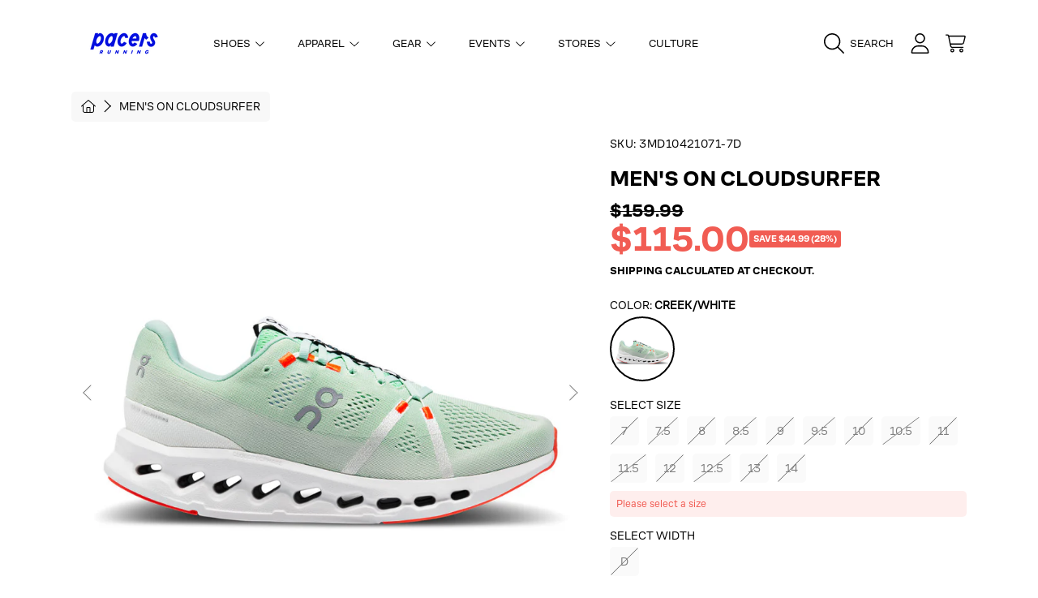

--- FILE ---
content_type: text/html; charset=utf-8
request_url: https://runpacers.com/products/mens-on-cloudsurfer-creek-white
body_size: 59222
content:
<!doctype html>
<html class="no-js" lang="en">
  <head>
   <script src="https://cdn.userway.org/widget.js" data-account="gQVdG7J492"></script>
    <meta charset="utf-8">
    <meta http-equiv="X-UA-Compatible" content="IE=edge">
    <meta
      name="viewport"
      content="height=device-height, width=device-width, initial-scale=1.0, minimum-scale=1.0, maximum-scale=5"
    >
    <meta name="theme-color" content="">
    <link rel="canonical" href="https://runpacers.com/products/mens-on-cloudsurfer-creek-white">
    <link rel="preconnect" href="https://cdn.shopify.com" crossorigin>
    <!-- ======================= Honey Theme V7.1.1 ========================= --><link rel="icon" type="image/png" href="//runpacers.com/cdn/shop/files/Pacers_P_Icon_Blue_537f1015-8e16-47bd-a35e-8513bdf89dcb.png?crop=center&height=32&v=1710959382&width=32"><link rel="preconnect" href="https://fonts.shopifycdn.com" crossorigin><title>
      Men&#39;s On Cloudsurfer - Creek/White - Pacers Running Online Store
</title><meta name="description" content="The On Cloudsurfer is one of the softest running shoes you can buy. On is not known for soft shoes, so this is a substantial change of pace for the brand. The lack of On’s typical SpeedBoard and a new shock absorption design make the Cloudsurfer anything but average.">

<meta property="og:site_name" content="Pacers Running">
<meta property="og:url" content="https://runpacers.com/products/mens-on-cloudsurfer-creek-white">
<meta property="og:title" content="Men&#39;s On Cloudsurfer - Creek/White - Pacers Running Online Store">
<meta property="og:type" content="product">
<meta property="og:description" content="The On Cloudsurfer is one of the softest running shoes you can buy. On is not known for soft shoes, so this is a substantial change of pace for the brand. The lack of On’s typical SpeedBoard and a new shock absorption design make the Cloudsurfer anything but average."><meta property="og:image" content="http://runpacers.com/cdn/shop/products/Mens-On-Cloudsurfer_5e3485b1-55db-44a9-87b2-6b4456f486bf.jpg?v=1679755111">
  <meta property="og:image:secure_url" content="https://runpacers.com/cdn/shop/products/Mens-On-Cloudsurfer_5e3485b1-55db-44a9-87b2-6b4456f486bf.jpg?v=1679755111">
  <meta property="og:image:width" content="1024">
  <meta property="og:image:height" content="1024"><meta property="og:price:amount" content="115.00">
  <meta property="og:price:currency" content="USD"><meta name="twitter:card" content="summary_large_image">
<meta name="twitter:title" content="Men&#39;s On Cloudsurfer - Creek/White - Pacers Running Online Store">
<meta name="twitter:description" content="The On Cloudsurfer is one of the softest running shoes you can buy. On is not known for soft shoes, so this is a substantial change of pace for the brand. The lack of On’s typical SpeedBoard and a new shock absorption design make the Cloudsurfer anything but average.">


    <script src="//runpacers.com/cdn/shop/t/50/assets/fontawesome.js?v=86481485040245688611720545955" defer="defer"></script>
    <script src="//runpacers.com/cdn/shop/t/50/assets/vendor.js?v=139688548581907271591720545955" defer="defer"></script>
    <script src="//runpacers.com/cdn/shop/t/50/assets/constants.js?v=58251544750838685771720545954" defer="defer"></script>
    <script src="//runpacers.com/cdn/shop/t/50/assets/pubsub.js?v=158357773527763999511720545955" defer="defer"></script>
    <script src="//runpacers.com/cdn/shop/t/50/assets/global.js?v=15258736408078486331742845749" defer="defer"></script>
    <script src="//runpacers.com/cdn/shop/t/50/assets/variants.js?v=73102010981501532741750193617" defer="defer"></script>
    <script src="//runpacers.com/cdn/shop/t/50/assets/lite-gallery.js?v=33709459567151137921720545954" defer="defer"></script>

    <script>window.performance && window.performance.mark && window.performance.mark('shopify.content_for_header.start');</script><meta name="facebook-domain-verification" content="n1ho4wgitry7hcdibeugmve5t34qci">
<meta name="facebook-domain-verification" content="svrb4fkkw8qnr43glqogwmrjhcqujg">
<meta name="google-site-verification" content="elGO-N9cYkIiwcblYkRLnt4Jl-hG79W8KkwjjLmxNTg">
<meta id="shopify-digital-wallet" name="shopify-digital-wallet" content="/52494074013/digital_wallets/dialog">
<meta name="shopify-checkout-api-token" content="d90a08c333575884baf53ca3643603eb">
<meta id="in-context-paypal-metadata" data-shop-id="52494074013" data-venmo-supported="false" data-environment="production" data-locale="en_US" data-paypal-v4="true" data-currency="USD">
<link rel="alternate" type="application/json+oembed" href="https://runpacers.com/products/mens-on-cloudsurfer-creek-white.oembed">
<script async="async" src="/checkouts/internal/preloads.js?locale=en-US"></script>
<link rel="preconnect" href="https://shop.app" crossorigin="anonymous">
<script async="async" src="https://shop.app/checkouts/internal/preloads.js?locale=en-US&shop_id=52494074013" crossorigin="anonymous"></script>
<script id="apple-pay-shop-capabilities" type="application/json">{"shopId":52494074013,"countryCode":"US","currencyCode":"USD","merchantCapabilities":["supports3DS"],"merchantId":"gid:\/\/shopify\/Shop\/52494074013","merchantName":"Pacers Running","requiredBillingContactFields":["postalAddress","email","phone"],"requiredShippingContactFields":["postalAddress","email","phone"],"shippingType":"shipping","supportedNetworks":["visa","masterCard","amex","discover","elo","jcb"],"total":{"type":"pending","label":"Pacers Running","amount":"1.00"},"shopifyPaymentsEnabled":true,"supportsSubscriptions":true}</script>
<script id="shopify-features" type="application/json">{"accessToken":"d90a08c333575884baf53ca3643603eb","betas":["rich-media-storefront-analytics"],"domain":"runpacers.com","predictiveSearch":true,"shopId":52494074013,"locale":"en"}</script>
<script>var Shopify = Shopify || {};
Shopify.shop = "runpacers.myshopify.com";
Shopify.locale = "en";
Shopify.currency = {"active":"USD","rate":"1.0"};
Shopify.country = "US";
Shopify.theme = {"name":"pacers-running-honey-ak\/main","id":140132581533,"schema_name":"Honey","schema_version":"7.1.1","theme_store_id":null,"role":"main"};
Shopify.theme.handle = "null";
Shopify.theme.style = {"id":null,"handle":null};
Shopify.cdnHost = "runpacers.com/cdn";
Shopify.routes = Shopify.routes || {};
Shopify.routes.root = "/";</script>
<script type="module">!function(o){(o.Shopify=o.Shopify||{}).modules=!0}(window);</script>
<script>!function(o){function n(){var o=[];function n(){o.push(Array.prototype.slice.apply(arguments))}return n.q=o,n}var t=o.Shopify=o.Shopify||{};t.loadFeatures=n(),t.autoloadFeatures=n()}(window);</script>
<script>
  window.ShopifyPay = window.ShopifyPay || {};
  window.ShopifyPay.apiHost = "shop.app\/pay";
  window.ShopifyPay.redirectState = null;
</script>
<script id="shop-js-analytics" type="application/json">{"pageType":"product"}</script>
<script defer="defer" async type="module" src="//runpacers.com/cdn/shopifycloud/shop-js/modules/v2/client.init-shop-cart-sync_BN7fPSNr.en.esm.js"></script>
<script defer="defer" async type="module" src="//runpacers.com/cdn/shopifycloud/shop-js/modules/v2/chunk.common_Cbph3Kss.esm.js"></script>
<script defer="defer" async type="module" src="//runpacers.com/cdn/shopifycloud/shop-js/modules/v2/chunk.modal_DKumMAJ1.esm.js"></script>
<script type="module">
  await import("//runpacers.com/cdn/shopifycloud/shop-js/modules/v2/client.init-shop-cart-sync_BN7fPSNr.en.esm.js");
await import("//runpacers.com/cdn/shopifycloud/shop-js/modules/v2/chunk.common_Cbph3Kss.esm.js");
await import("//runpacers.com/cdn/shopifycloud/shop-js/modules/v2/chunk.modal_DKumMAJ1.esm.js");

  window.Shopify.SignInWithShop?.initShopCartSync?.({"fedCMEnabled":true,"windoidEnabled":true});

</script>
<script defer="defer" async type="module" src="//runpacers.com/cdn/shopifycloud/shop-js/modules/v2/client.payment-terms_BxzfvcZJ.en.esm.js"></script>
<script defer="defer" async type="module" src="//runpacers.com/cdn/shopifycloud/shop-js/modules/v2/chunk.common_Cbph3Kss.esm.js"></script>
<script defer="defer" async type="module" src="//runpacers.com/cdn/shopifycloud/shop-js/modules/v2/chunk.modal_DKumMAJ1.esm.js"></script>
<script type="module">
  await import("//runpacers.com/cdn/shopifycloud/shop-js/modules/v2/client.payment-terms_BxzfvcZJ.en.esm.js");
await import("//runpacers.com/cdn/shopifycloud/shop-js/modules/v2/chunk.common_Cbph3Kss.esm.js");
await import("//runpacers.com/cdn/shopifycloud/shop-js/modules/v2/chunk.modal_DKumMAJ1.esm.js");

  
</script>
<script>
  window.Shopify = window.Shopify || {};
  if (!window.Shopify.featureAssets) window.Shopify.featureAssets = {};
  window.Shopify.featureAssets['shop-js'] = {"shop-cart-sync":["modules/v2/client.shop-cart-sync_CJVUk8Jm.en.esm.js","modules/v2/chunk.common_Cbph3Kss.esm.js","modules/v2/chunk.modal_DKumMAJ1.esm.js"],"init-fed-cm":["modules/v2/client.init-fed-cm_7Fvt41F4.en.esm.js","modules/v2/chunk.common_Cbph3Kss.esm.js","modules/v2/chunk.modal_DKumMAJ1.esm.js"],"init-shop-email-lookup-coordinator":["modules/v2/client.init-shop-email-lookup-coordinator_Cc088_bR.en.esm.js","modules/v2/chunk.common_Cbph3Kss.esm.js","modules/v2/chunk.modal_DKumMAJ1.esm.js"],"init-windoid":["modules/v2/client.init-windoid_hPopwJRj.en.esm.js","modules/v2/chunk.common_Cbph3Kss.esm.js","modules/v2/chunk.modal_DKumMAJ1.esm.js"],"shop-button":["modules/v2/client.shop-button_B0jaPSNF.en.esm.js","modules/v2/chunk.common_Cbph3Kss.esm.js","modules/v2/chunk.modal_DKumMAJ1.esm.js"],"shop-cash-offers":["modules/v2/client.shop-cash-offers_DPIskqss.en.esm.js","modules/v2/chunk.common_Cbph3Kss.esm.js","modules/v2/chunk.modal_DKumMAJ1.esm.js"],"shop-toast-manager":["modules/v2/client.shop-toast-manager_CK7RT69O.en.esm.js","modules/v2/chunk.common_Cbph3Kss.esm.js","modules/v2/chunk.modal_DKumMAJ1.esm.js"],"init-shop-cart-sync":["modules/v2/client.init-shop-cart-sync_BN7fPSNr.en.esm.js","modules/v2/chunk.common_Cbph3Kss.esm.js","modules/v2/chunk.modal_DKumMAJ1.esm.js"],"init-customer-accounts-sign-up":["modules/v2/client.init-customer-accounts-sign-up_CfPf4CXf.en.esm.js","modules/v2/client.shop-login-button_DeIztwXF.en.esm.js","modules/v2/chunk.common_Cbph3Kss.esm.js","modules/v2/chunk.modal_DKumMAJ1.esm.js"],"pay-button":["modules/v2/client.pay-button_CgIwFSYN.en.esm.js","modules/v2/chunk.common_Cbph3Kss.esm.js","modules/v2/chunk.modal_DKumMAJ1.esm.js"],"init-customer-accounts":["modules/v2/client.init-customer-accounts_DQ3x16JI.en.esm.js","modules/v2/client.shop-login-button_DeIztwXF.en.esm.js","modules/v2/chunk.common_Cbph3Kss.esm.js","modules/v2/chunk.modal_DKumMAJ1.esm.js"],"avatar":["modules/v2/client.avatar_BTnouDA3.en.esm.js"],"init-shop-for-new-customer-accounts":["modules/v2/client.init-shop-for-new-customer-accounts_CsZy_esa.en.esm.js","modules/v2/client.shop-login-button_DeIztwXF.en.esm.js","modules/v2/chunk.common_Cbph3Kss.esm.js","modules/v2/chunk.modal_DKumMAJ1.esm.js"],"shop-follow-button":["modules/v2/client.shop-follow-button_BRMJjgGd.en.esm.js","modules/v2/chunk.common_Cbph3Kss.esm.js","modules/v2/chunk.modal_DKumMAJ1.esm.js"],"checkout-modal":["modules/v2/client.checkout-modal_B9Drz_yf.en.esm.js","modules/v2/chunk.common_Cbph3Kss.esm.js","modules/v2/chunk.modal_DKumMAJ1.esm.js"],"shop-login-button":["modules/v2/client.shop-login-button_DeIztwXF.en.esm.js","modules/v2/chunk.common_Cbph3Kss.esm.js","modules/v2/chunk.modal_DKumMAJ1.esm.js"],"lead-capture":["modules/v2/client.lead-capture_DXYzFM3R.en.esm.js","modules/v2/chunk.common_Cbph3Kss.esm.js","modules/v2/chunk.modal_DKumMAJ1.esm.js"],"shop-login":["modules/v2/client.shop-login_CA5pJqmO.en.esm.js","modules/v2/chunk.common_Cbph3Kss.esm.js","modules/v2/chunk.modal_DKumMAJ1.esm.js"],"payment-terms":["modules/v2/client.payment-terms_BxzfvcZJ.en.esm.js","modules/v2/chunk.common_Cbph3Kss.esm.js","modules/v2/chunk.modal_DKumMAJ1.esm.js"]};
</script>
<script>(function() {
  var isLoaded = false;
  function asyncLoad() {
    if (isLoaded) return;
    isLoaded = true;
    var urls = ["https:\/\/d5zu2f4xvqanl.cloudfront.net\/42\/fe\/loader_2.js?shop=runpacers.myshopify.com","https:\/\/shopify-extension.getredo.com\/main.js?widget_id=n5rcenphctk5a7g\u0026shop=runpacers.myshopify.com","https:\/\/cdn-bundler.nice-team.net\/app\/js\/bundler.js?shop=runpacers.myshopify.com","https:\/\/cdn.roseperl.com\/storelocator-prod\/setting\/runpacers-1750212588.js?shop=runpacers.myshopify.com","https:\/\/cdn.roseperl.com\/storelocator-prod\/wtb\/runpacers-1750212589.js?shop=runpacers.myshopify.com","https:\/\/cdn.roseperl.com\/storelocator-prod\/stockist-form\/runpacers-1750212590.js?shop=runpacers.myshopify.com","https:\/\/chat-widget.getredo.com\/widget.js?widgetId=n5rcenphctk5a7g\u0026shop=runpacers.myshopify.com"];
    for (var i = 0; i < urls.length; i++) {
      var s = document.createElement('script');
      s.type = 'text/javascript';
      s.async = true;
      s.src = urls[i];
      var x = document.getElementsByTagName('script')[0];
      x.parentNode.insertBefore(s, x);
    }
  };
  if(window.attachEvent) {
    window.attachEvent('onload', asyncLoad);
  } else {
    window.addEventListener('load', asyncLoad, false);
  }
})();</script>
<script id="__st">var __st={"a":52494074013,"offset":-18000,"reqid":"1f80e248-b660-4285-bfa7-fd9752d5f319-1769963428","pageurl":"runpacers.com\/products\/mens-on-cloudsurfer-creek-white","u":"1479ad9c8dff","p":"product","rtyp":"product","rid":7719590264989};</script>
<script>window.ShopifyPaypalV4VisibilityTracking = true;</script>
<script id="captcha-bootstrap">!function(){'use strict';const t='contact',e='account',n='new_comment',o=[[t,t],['blogs',n],['comments',n],[t,'customer']],c=[[e,'customer_login'],[e,'guest_login'],[e,'recover_customer_password'],[e,'create_customer']],r=t=>t.map((([t,e])=>`form[action*='/${t}']:not([data-nocaptcha='true']) input[name='form_type'][value='${e}']`)).join(','),a=t=>()=>t?[...document.querySelectorAll(t)].map((t=>t.form)):[];function s(){const t=[...o],e=r(t);return a(e)}const i='password',u='form_key',d=['recaptcha-v3-token','g-recaptcha-response','h-captcha-response',i],f=()=>{try{return window.sessionStorage}catch{return}},m='__shopify_v',_=t=>t.elements[u];function p(t,e,n=!1){try{const o=window.sessionStorage,c=JSON.parse(o.getItem(e)),{data:r}=function(t){const{data:e,action:n}=t;return t[m]||n?{data:e,action:n}:{data:t,action:n}}(c);for(const[e,n]of Object.entries(r))t.elements[e]&&(t.elements[e].value=n);n&&o.removeItem(e)}catch(o){console.error('form repopulation failed',{error:o})}}const l='form_type',E='cptcha';function T(t){t.dataset[E]=!0}const w=window,h=w.document,L='Shopify',v='ce_forms',y='captcha';let A=!1;((t,e)=>{const n=(g='f06e6c50-85a8-45c8-87d0-21a2b65856fe',I='https://cdn.shopify.com/shopifycloud/storefront-forms-hcaptcha/ce_storefront_forms_captcha_hcaptcha.v1.5.2.iife.js',D={infoText:'Protected by hCaptcha',privacyText:'Privacy',termsText:'Terms'},(t,e,n)=>{const o=w[L][v],c=o.bindForm;if(c)return c(t,g,e,D).then(n);var r;o.q.push([[t,g,e,D],n]),r=I,A||(h.body.append(Object.assign(h.createElement('script'),{id:'captcha-provider',async:!0,src:r})),A=!0)});var g,I,D;w[L]=w[L]||{},w[L][v]=w[L][v]||{},w[L][v].q=[],w[L][y]=w[L][y]||{},w[L][y].protect=function(t,e){n(t,void 0,e),T(t)},Object.freeze(w[L][y]),function(t,e,n,w,h,L){const[v,y,A,g]=function(t,e,n){const i=e?o:[],u=t?c:[],d=[...i,...u],f=r(d),m=r(i),_=r(d.filter((([t,e])=>n.includes(e))));return[a(f),a(m),a(_),s()]}(w,h,L),I=t=>{const e=t.target;return e instanceof HTMLFormElement?e:e&&e.form},D=t=>v().includes(t);t.addEventListener('submit',(t=>{const e=I(t);if(!e)return;const n=D(e)&&!e.dataset.hcaptchaBound&&!e.dataset.recaptchaBound,o=_(e),c=g().includes(e)&&(!o||!o.value);(n||c)&&t.preventDefault(),c&&!n&&(function(t){try{if(!f())return;!function(t){const e=f();if(!e)return;const n=_(t);if(!n)return;const o=n.value;o&&e.removeItem(o)}(t);const e=Array.from(Array(32),(()=>Math.random().toString(36)[2])).join('');!function(t,e){_(t)||t.append(Object.assign(document.createElement('input'),{type:'hidden',name:u})),t.elements[u].value=e}(t,e),function(t,e){const n=f();if(!n)return;const o=[...t.querySelectorAll(`input[type='${i}']`)].map((({name:t})=>t)),c=[...d,...o],r={};for(const[a,s]of new FormData(t).entries())c.includes(a)||(r[a]=s);n.setItem(e,JSON.stringify({[m]:1,action:t.action,data:r}))}(t,e)}catch(e){console.error('failed to persist form',e)}}(e),e.submit())}));const S=(t,e)=>{t&&!t.dataset[E]&&(n(t,e.some((e=>e===t))),T(t))};for(const o of['focusin','change'])t.addEventListener(o,(t=>{const e=I(t);D(e)&&S(e,y())}));const B=e.get('form_key'),M=e.get(l),P=B&&M;t.addEventListener('DOMContentLoaded',(()=>{const t=y();if(P)for(const e of t)e.elements[l].value===M&&p(e,B);[...new Set([...A(),...v().filter((t=>'true'===t.dataset.shopifyCaptcha))])].forEach((e=>S(e,t)))}))}(h,new URLSearchParams(w.location.search),n,t,e,['guest_login'])})(!0,!0)}();</script>
<script integrity="sha256-4kQ18oKyAcykRKYeNunJcIwy7WH5gtpwJnB7kiuLZ1E=" data-source-attribution="shopify.loadfeatures" defer="defer" src="//runpacers.com/cdn/shopifycloud/storefront/assets/storefront/load_feature-a0a9edcb.js" crossorigin="anonymous"></script>
<script crossorigin="anonymous" defer="defer" src="//runpacers.com/cdn/shopifycloud/storefront/assets/shopify_pay/storefront-65b4c6d7.js?v=20250812"></script>
<script data-source-attribution="shopify.dynamic_checkout.dynamic.init">var Shopify=Shopify||{};Shopify.PaymentButton=Shopify.PaymentButton||{isStorefrontPortableWallets:!0,init:function(){window.Shopify.PaymentButton.init=function(){};var t=document.createElement("script");t.src="https://runpacers.com/cdn/shopifycloud/portable-wallets/latest/portable-wallets.en.js",t.type="module",document.head.appendChild(t)}};
</script>
<script data-source-attribution="shopify.dynamic_checkout.buyer_consent">
  function portableWalletsHideBuyerConsent(e){var t=document.getElementById("shopify-buyer-consent"),n=document.getElementById("shopify-subscription-policy-button");t&&n&&(t.classList.add("hidden"),t.setAttribute("aria-hidden","true"),n.removeEventListener("click",e))}function portableWalletsShowBuyerConsent(e){var t=document.getElementById("shopify-buyer-consent"),n=document.getElementById("shopify-subscription-policy-button");t&&n&&(t.classList.remove("hidden"),t.removeAttribute("aria-hidden"),n.addEventListener("click",e))}window.Shopify?.PaymentButton&&(window.Shopify.PaymentButton.hideBuyerConsent=portableWalletsHideBuyerConsent,window.Shopify.PaymentButton.showBuyerConsent=portableWalletsShowBuyerConsent);
</script>
<script>
  function portableWalletsCleanup(e){e&&e.src&&console.error("Failed to load portable wallets script "+e.src);var t=document.querySelectorAll("shopify-accelerated-checkout .shopify-payment-button__skeleton, shopify-accelerated-checkout-cart .wallet-cart-button__skeleton"),e=document.getElementById("shopify-buyer-consent");for(let e=0;e<t.length;e++)t[e].remove();e&&e.remove()}function portableWalletsNotLoadedAsModule(e){e instanceof ErrorEvent&&"string"==typeof e.message&&e.message.includes("import.meta")&&"string"==typeof e.filename&&e.filename.includes("portable-wallets")&&(window.removeEventListener("error",portableWalletsNotLoadedAsModule),window.Shopify.PaymentButton.failedToLoad=e,"loading"===document.readyState?document.addEventListener("DOMContentLoaded",window.Shopify.PaymentButton.init):window.Shopify.PaymentButton.init())}window.addEventListener("error",portableWalletsNotLoadedAsModule);
</script>

<script type="module" src="https://runpacers.com/cdn/shopifycloud/portable-wallets/latest/portable-wallets.en.js" onError="portableWalletsCleanup(this)" crossorigin="anonymous"></script>
<script nomodule>
  document.addEventListener("DOMContentLoaded", portableWalletsCleanup);
</script>

<link id="shopify-accelerated-checkout-styles" rel="stylesheet" media="screen" href="https://runpacers.com/cdn/shopifycloud/portable-wallets/latest/accelerated-checkout-backwards-compat.css" crossorigin="anonymous">
<style id="shopify-accelerated-checkout-cart">
        #shopify-buyer-consent {
  margin-top: 1em;
  display: inline-block;
  width: 100%;
}

#shopify-buyer-consent.hidden {
  display: none;
}

#shopify-subscription-policy-button {
  background: none;
  border: none;
  padding: 0;
  text-decoration: underline;
  font-size: inherit;
  cursor: pointer;
}

#shopify-subscription-policy-button::before {
  box-shadow: none;
}

      </style>
<script id="sections-script" data-sections="header,announcement-bar-timed,footer" defer="defer" src="//runpacers.com/cdn/shop/t/50/compiled_assets/scripts.js?v=576916"></script>
<script>window.performance && window.performance.mark && window.performance.mark('shopify.content_for_header.end');</script>

    

    <style data-shopify>
      @font-face {
        font-family: "CoFoSans-Bold";
        src: url("//runpacers.com/cdn/shop/files/CoFoSans-Bold.otf?v=6724424908140720574") format("opentype");
      }
      @font-face {
        font-family: "CoFoSans-Medium";
        src: url("//runpacers.com/cdn/shop/files/CoFoSans-Medium.otf?v=13009292430081691923") format("opentype");
      }
      @font-face {
        font-family: "CoFoSans-Regular";
        src: url("//runpacers.com/cdn/shop/files/CoFoSans-Regular.otf?v=15472080555916894747") format("opentype");
      }
      @font-face {
        font-family: "CoFoSans-Italic";
        src: url("//runpacers.com/cdn/shop/files/CoFoSans-Italic.otf?v=9368421281133339600") format("opentype");
      }

      @font-face {
  font-family: "Instrument Sans";
  font-weight: 400;
  font-style: normal;
  font-display: swap;
  src: url("//runpacers.com/cdn/fonts/instrument_sans/instrumentsans_n4.db86542ae5e1596dbdb28c279ae6c2086c4c5bfa.woff2") format("woff2"),
       url("//runpacers.com/cdn/fonts/instrument_sans/instrumentsans_n4.510f1b081e58d08c30978f465518799851ef6d8b.woff") format("woff");
}

      @font-face {
  font-family: "Instrument Sans";
  font-weight: 700;
  font-style: normal;
  font-display: swap;
  src: url("//runpacers.com/cdn/fonts/instrument_sans/instrumentsans_n7.e4ad9032e203f9a0977786c356573ced65a7419a.woff2") format("woff2"),
       url("//runpacers.com/cdn/fonts/instrument_sans/instrumentsans_n7.b9e40f166fb7639074ba34738101a9d2990bb41a.woff") format("woff");
}

      @font-face {
  font-family: "Instrument Sans";
  font-weight: 400;
  font-style: italic;
  font-display: swap;
  src: url("//runpacers.com/cdn/fonts/instrument_sans/instrumentsans_i4.028d3c3cd8d085648c808ceb20cd2fd1eb3560e5.woff2") format("woff2"),
       url("//runpacers.com/cdn/fonts/instrument_sans/instrumentsans_i4.7e90d82df8dee29a99237cd19cc529d2206706a2.woff") format("woff");
}

      @font-face {
  font-family: "Instrument Sans";
  font-weight: 700;
  font-style: italic;
  font-display: swap;
  src: url("//runpacers.com/cdn/fonts/instrument_sans/instrumentsans_i7.d6063bb5d8f9cbf96eace9e8801697c54f363c6a.woff2") format("woff2"),
       url("//runpacers.com/cdn/fonts/instrument_sans/instrumentsans_i7.ce33afe63f8198a3ac4261b826b560103542cd36.woff") format("woff");
}

      @font-face {
  font-family: Epilogue;
  font-weight: 800;
  font-style: normal;
  font-display: swap;
  src: url("//runpacers.com/cdn/fonts/epilogue/epilogue_n8.fce680a466ed4f23f54385c46aa2c014c51d421a.woff2") format("woff2"),
       url("//runpacers.com/cdn/fonts/epilogue/epilogue_n8.2961970d19583d06f062e98ceb588027397f5810.woff") format("woff");
}

      @font-face {
  font-family: "Instrument Sans";
  font-weight: 400;
  font-style: normal;
  font-display: swap;
  src: url("//runpacers.com/cdn/fonts/instrument_sans/instrumentsans_n4.db86542ae5e1596dbdb28c279ae6c2086c4c5bfa.woff2") format("woff2"),
       url("//runpacers.com/cdn/fonts/instrument_sans/instrumentsans_n4.510f1b081e58d08c30978f465518799851ef6d8b.woff") format("woff");
}

      @font-face {
  font-family: "Instrument Sans";
  font-weight: 400;
  font-style: normal;
  font-display: swap;
  src: url("//runpacers.com/cdn/fonts/instrument_sans/instrumentsans_n4.db86542ae5e1596dbdb28c279ae6c2086c4c5bfa.woff2") format("woff2"),
       url("//runpacers.com/cdn/fonts/instrument_sans/instrumentsans_n4.510f1b081e58d08c30978f465518799851ef6d8b.woff") format("woff");
}

      
      :root {
        --font-heading-family: 'CoFoSans-Bold', sans-serif;
        --font-heading-style: normal;
        --font-heading-weight: 800;
        --font-heading-line-height: 1;

        --font-body-family: 'CoFoSans-Regular', sans-serif;
        --font-body-style: normal;
        --font-body-weight: 400;
        --font-body-weight-bold: 700;

        --font-button-family: 'CoFoSans-Regular', sans-serif;
        --font-button-style: normal;
        --font-button-weight: 400;

        --font-accent-family: 'CoFoSans-Regular', sans-serif;
        --font-accent-style: normal;
        --font-accent-weight: 400;

        --font-subheading-family: 'CoFoSans-Bold', sans-serif;
        --font-subheading-style: normal;
        --font-subheading-weight: 800;
        --font-subheading-scale: 1.0;

        --font-price-family: 'CoFoSans-Bold', sans-serif;
        --font-price-style: normal;
        --font-price-weight: 800;
        --font-price-scale: 1.0;

        --font-body-scale: 1.0;
        --font-button-scale: 1.0;
        --font-accent-scale: 1.0;
        --font-heading-scale: 1.0;

        --color-base-primary-background: 255, 255, 255;
        --color-base-primary-text-1: 0, 0, 0;
        --color-base-primary-text-2: 0, 0, 0;
        --color-base-primary-button: 0, 13, 223;
        --color-base-primary-button-text: 255, 255, 255;
        --color-base-errors-1: 241, 92, 83;
        --color-base-alt-background-1: 0, 13, 223;
        --color-base-alt-1-text-1: 255, 255, 255;
        --color-base-alt-1-text-2: 255, 255, 255;
        --color-base-alt-button-1: 255, 255, 255;
        --color-base-alt-button-text-1: 0, 13, 223;
        --color-base-errors-2: 241, 92, 83;
        --color-base-alt-background-2: 0, 13, 223;
        --color-base-alt-2-text-1: 255, 255, 255;
        --color-base-alt-2-text-2: 0, 0, 0;
        --color-base-alt-button-2: 255, 255, 255;
        --color-base-alt-button-text-2: 255, 255, 255;
        --color-base-errors-3: 241, 92, 83;
        --color-base-alt-background-3: 255, 255, 255;
        --color-base-alt-3-text-1: 0, 0, 0;
        --color-base-alt-3-text-2: 255, 255, 255;
        --color-base-alt-button-3: 255, 255, 255;
        --color-base-alt-button-text-3: 0, 13, 223;
        --color-base-errors-4: 241, 92, 83;
        --color-base-background-modal: 245, 245, 245;
        --color-base-modal-text-1: 0, 0, 0;
        --color-base-modal-text-2: 0, 13, 223;
        --color-base-modal-button: 0, 13, 223;
        --color-base-modal-button-text: 255, 255, 255;
        --color-base-errors-5: 241, 92, 83;
        --color-base-sale: 241, 92, 83;
        --color-base-promo-tag-background: 188, 175, 122;
        --color-base-promo-tag-text: 255, 255, 255;
        --color-base-notification: 45, 123, 108;
        --color-base-notification-text: 255, 255, 255;

        --page-width: 1200px;
        --page-width-margin: 2rem;

        --border-radius: 1.0;

        --grid-desktop-horizontal-spacing: 0px;
      }

      *,
      *::before,
      *::after {
        box-sizing: inherit;
      }

      html {
        box-sizing: border-box;
        font-size: calc(var(--font-body-scale) * 100%);
      }

      body {
        display: grid;
        grid-template-rows: auto auto 1fr auto;
        grid-template-columns: 100%;
        min-height: 100%;
        margin: 0;
        font-size: 1rem;
        line-height: calc(1 + 0.25 / var(--font-body-scale));
        font-family: var(--font-body-family);
        font-style: var(--font-body-style);
        font-weight: var(--font-body-weight);
      }

      @media screen and (max-width: 768px) {
        body {
          font-size: 1.0625rem;
        }
      }
    </style>

    <link rel="preload" href="//runpacers.com/cdn/shop/t/50/assets/slick.css?v=142321919605730336401720545956" as="style" onload="this.onload=null;this.rel='stylesheet'">
    <noscript><link rel="stylesheet" href="//runpacers.com/cdn/shop/t/50/assets/slick.css?v=142321919605730336401720545956"></noscript>
    <link href="//runpacers.com/cdn/shop/t/50/assets/slick-theme.css?v=29770268098597670241720545956" rel="stylesheet" type="text/css" media="all" />
    <link href="//runpacers.com/cdn/shop/t/50/assets/base.css?v=84358960483935504931720545956" rel="stylesheet" type="text/css" media="all" />
    <link href="//runpacers.com/cdn/shop/t/50/assets/section-sub-footer.css?v=173508513896694637681720545955" rel="stylesheet" type="text/css" media="all" />
<link rel="preload" as="font" href="//runpacers.com/cdn/fonts/instrument_sans/instrumentsans_n4.db86542ae5e1596dbdb28c279ae6c2086c4c5bfa.woff2" type="font/woff2" crossorigin><link rel="preload" as="font" href="//runpacers.com/cdn/fonts/epilogue/epilogue_n8.fce680a466ed4f23f54385c46aa2c014c51d421a.woff2" type="font/woff2" crossorigin><link rel="preload" as="font" href="//runpacers.com/cdn/fonts/instrument_sans/instrumentsans_n4.db86542ae5e1596dbdb28c279ae6c2086c4c5bfa.woff2" type="font/woff2" crossorigin><link rel="preload" as="font" href="//runpacers.com/cdn/fonts/instrument_sans/instrumentsans_n4.db86542ae5e1596dbdb28c279ae6c2086c4c5bfa.woff2" type="font/woff2" crossorigin><link
        rel="stylesheet"
        href="//runpacers.com/cdn/shop/t/50/assets/component-predictive-search.css?v=69398499478686710851720545956"
        media="print"
        onload="this.media='all'"
      ><script>
      document.documentElement.className = document.documentElement.className.replace('no-js', 'js');

      if (Shopify.designMode) {
        document.documentElement.classList.add('shopify-design-mode');
      }
    </script>
   <!-- BEGIN app block: shopify://apps/bundler/blocks/bundler-script-append/7a6ae1b8-3b16-449b-8429-8bb89a62c664 --><script defer="defer">
	/**	Bundler script loader, version number: 2.0 */
	(function(){
		var loadScript=function(a,b){var c=document.createElement("script");c.type="text/javascript",c.readyState?c.onreadystatechange=function(){("loaded"==c.readyState||"complete"==c.readyState)&&(c.onreadystatechange=null,b())}:c.onload=function(){b()},c.src=a,document.getElementsByTagName("head")[0].appendChild(c)};
		appendScriptUrl('runpacers.myshopify.com');

		// get script url and append timestamp of last change
		function appendScriptUrl(shop) {

			var timeStamp = Math.floor(Date.now() / (1000*1*1));
			var timestampUrl = 'https://bundler.nice-team.net/app/shop/status/'+shop+'.js?'+timeStamp;

			loadScript(timestampUrl, function() {
				// append app script
				if (typeof bundler_settings_updated == 'undefined') {
					console.log('settings are undefined');
					bundler_settings_updated = 'default-by-script';
				}
				var scriptUrl = "https://cdn-bundler.nice-team.net/app/js/bundler-script.js?shop="+shop+"&"+bundler_settings_updated;
				loadScript(scriptUrl, function(){});
			});
		}
	})();

	var BndlrScriptAppended = true;
	
</script>

<!-- END app block --><!-- BEGIN app block: shopify://apps/klaviyo-email-marketing-sms/blocks/klaviyo-onsite-embed/2632fe16-c075-4321-a88b-50b567f42507 -->












  <script async src="https://static.klaviyo.com/onsite/js/TXL2JE/klaviyo.js?company_id=TXL2JE"></script>
  <script>!function(){if(!window.klaviyo){window._klOnsite=window._klOnsite||[];try{window.klaviyo=new Proxy({},{get:function(n,i){return"push"===i?function(){var n;(n=window._klOnsite).push.apply(n,arguments)}:function(){for(var n=arguments.length,o=new Array(n),w=0;w<n;w++)o[w]=arguments[w];var t="function"==typeof o[o.length-1]?o.pop():void 0,e=new Promise((function(n){window._klOnsite.push([i].concat(o,[function(i){t&&t(i),n(i)}]))}));return e}}})}catch(n){window.klaviyo=window.klaviyo||[],window.klaviyo.push=function(){var n;(n=window._klOnsite).push.apply(n,arguments)}}}}();</script>

  
    <script id="viewed_product">
      if (item == null) {
        var _learnq = _learnq || [];

        var MetafieldReviews = null
        var MetafieldYotpoRating = null
        var MetafieldYotpoCount = null
        var MetafieldLooxRating = null
        var MetafieldLooxCount = null
        var okendoProduct = null
        var okendoProductReviewCount = null
        var okendoProductReviewAverageValue = null
        try {
          // The following fields are used for Customer Hub recently viewed in order to add reviews.
          // This information is not part of __kla_viewed. Instead, it is part of __kla_viewed_reviewed_items
          MetafieldReviews = {};
          MetafieldYotpoRating = null
          MetafieldYotpoCount = null
          MetafieldLooxRating = null
          MetafieldLooxCount = null

          okendoProduct = null
          // If the okendo metafield is not legacy, it will error, which then requires the new json formatted data
          if (okendoProduct && 'error' in okendoProduct) {
            okendoProduct = null
          }
          okendoProductReviewCount = okendoProduct ? okendoProduct.reviewCount : null
          okendoProductReviewAverageValue = okendoProduct ? okendoProduct.reviewAverageValue : null
        } catch (error) {
          console.error('Error in Klaviyo onsite reviews tracking:', error);
        }

        var item = {
          Name: "Men's On Cloudsurfer",
          ProductID: 7719590264989,
          Categories: ["[Hide] All shoes","[Hide] Men's On Cloudsurfer","All","Early Bird MAP collection","Example Collection","Fire Dept All Footwear","Gift Cards Excluded","Labor Day Sale","Latest Spring Arrivals Reviewed by @eatprayrundc","Master Discounted","Memorial Day FW 2023","Sale","Tax Free Weekend VA"],
          ImageURL: "https://runpacers.com/cdn/shop/products/Mens-On-Cloudsurfer_5e3485b1-55db-44a9-87b2-6b4456f486bf_grande.jpg?v=1679755111",
          URL: "https://runpacers.com/products/mens-on-cloudsurfer-creek-white",
          Brand: "On",
          Price: "$115.00",
          Value: "115.00",
          CompareAtPrice: "$159.99"
        };
        _learnq.push(['track', 'Viewed Product', item]);
        _learnq.push(['trackViewedItem', {
          Title: item.Name,
          ItemId: item.ProductID,
          Categories: item.Categories,
          ImageUrl: item.ImageURL,
          Url: item.URL,
          Metadata: {
            Brand: item.Brand,
            Price: item.Price,
            Value: item.Value,
            CompareAtPrice: item.CompareAtPrice
          },
          metafields:{
            reviews: MetafieldReviews,
            yotpo:{
              rating: MetafieldYotpoRating,
              count: MetafieldYotpoCount,
            },
            loox:{
              rating: MetafieldLooxRating,
              count: MetafieldLooxCount,
            },
            okendo: {
              rating: okendoProductReviewAverageValue,
              count: okendoProductReviewCount,
            }
          }
        }]);
      }
    </script>
  




  <script>
    window.klaviyoReviewsProductDesignMode = false
  </script>







<!-- END app block --><!-- BEGIN app block: shopify://apps/selly-promotion-pricing/blocks/app-embed-block/351afe80-738d-4417-9b66-e345ff249052 --><script>window.nfecShopVersion = '1769963026';window.nfecJsVersion = '449678';window.nfecCVersion = 72202</script> <!-- For special customization -->
<script class="productInfox" type="text/info" data-id="7719590264989" data-tag="Footwear, footwear-active, Low stock, main_product, Men's, Men's Shoes, Neutral, Road Running, spo-cs-disabled, spo-default, spo-disabled, spo-notify-me-disabled" data-ava="false" data-vars="" data-cols="316306325661,317005267101,262019154077,305736450205,291659841693,310113042589,314344603805,303722987677,309631025309,316073640093,309706686621,310549807261,302697480349,"></script>
<script id="tdf_pxrscript" class="tdf_script5" data-c="/fe\/loader_2.js">
Shopify = window.Shopify || {};
Shopify.shop = Shopify.shop || 'runpacers.myshopify.com';
Shopify.SMCPP = {};Shopify.SMCPP = {"id":3921608861,"t":"pd","c":1};Shopify.SMCPP.cer = '1';
</script>
<script src="https://d5zu2f4xvqanl.cloudfront.net/42/fe/loader_2.js?shop=runpacers.myshopify.com" async data-cookieconsent="ignore"></script>
<script>
!function(t){var e=function(e){var n,a;(n=t.createElement("script")).type="text/javascript",n.async=!0,n.src=e,(a=t.getElementsByTagName("script")[0]).parentNode.insertBefore(n,a)};setTimeout(function(){window.tdfInited||(window.altcdn=1,e("https://cdn.shopify.com/s/files/1/0013/1642/1703/t/1/assets/loader_2.js?shop=runpacers.myshopify.com&v=45"))},2689)}(document);
</script>
<!-- END app block --><!-- BEGIN app block: shopify://apps/triplewhale/blocks/triple_pixel_snippet/483d496b-3f1a-4609-aea7-8eee3b6b7a2a --><link rel='preconnect dns-prefetch' href='https://api.config-security.com/' crossorigin />
<link rel='preconnect dns-prefetch' href='https://conf.config-security.com/' crossorigin />
<script>
/* >> TriplePixel :: start*/
window.TriplePixelData={TripleName:"runpacers.myshopify.com",ver:"2.16",plat:"SHOPIFY",isHeadless:false,src:'SHOPIFY_EXT',product:{id:"7719590264989",name:`Men&#39;s On Cloudsurfer`,price:"115.00",variant:"43474351161501"},search:"",collection:"",cart:"drawer",template:"product",curr:"USD" || "USD"},function(W,H,A,L,E,_,B,N){function O(U,T,P,H,R){void 0===R&&(R=!1),H=new XMLHttpRequest,P?(H.open("POST",U,!0),H.setRequestHeader("Content-Type","text/plain")):H.open("GET",U,!0),H.send(JSON.stringify(P||{})),H.onreadystatechange=function(){4===H.readyState&&200===H.status?(R=H.responseText,U.includes("/first")?eval(R):P||(N[B]=R)):(299<H.status||H.status<200)&&T&&!R&&(R=!0,O(U,T-1,P))}}if(N=window,!N[H+"sn"]){N[H+"sn"]=1,L=function(){return Date.now().toString(36)+"_"+Math.random().toString(36)};try{A.setItem(H,1+(0|A.getItem(H)||0)),(E=JSON.parse(A.getItem(H+"U")||"[]")).push({u:location.href,r:document.referrer,t:Date.now(),id:L()}),A.setItem(H+"U",JSON.stringify(E))}catch(e){}var i,m,p;A.getItem('"!nC`')||(_=A,A=N,A[H]||(E=A[H]=function(t,e,i){return void 0===i&&(i=[]),"State"==t?E.s:(W=L(),(E._q=E._q||[]).push([W,t,e].concat(i)),W)},E.s="Installed",E._q=[],E.ch=W,B="configSecurityConfModel",N[B]=1,O("https://conf.config-security.com/model",5),i=L(),m=A[atob("c2NyZWVu")],_.setItem("di_pmt_wt",i),p={id:i,action:"profile",avatar:_.getItem("auth-security_rand_salt_"),time:m[atob("d2lkdGg=")]+":"+m[atob("aGVpZ2h0")],host:A.TriplePixelData.TripleName,plat:A.TriplePixelData.plat,url:window.location.href.slice(0,500),ref:document.referrer,ver:A.TriplePixelData.ver},O("https://api.config-security.com/event",5,p),O("https://api.config-security.com/first?host=".concat(p.host,"&plat=").concat(p.plat),5)))}}("","TriplePixel",localStorage);
/* << TriplePixel :: end*/
</script>



<!-- END app block --><link href="https://monorail-edge.shopifysvc.com" rel="dns-prefetch">
<script>(function(){if ("sendBeacon" in navigator && "performance" in window) {try {var session_token_from_headers = performance.getEntriesByType('navigation')[0].serverTiming.find(x => x.name == '_s').description;} catch {var session_token_from_headers = undefined;}var session_cookie_matches = document.cookie.match(/_shopify_s=([^;]*)/);var session_token_from_cookie = session_cookie_matches && session_cookie_matches.length === 2 ? session_cookie_matches[1] : "";var session_token = session_token_from_headers || session_token_from_cookie || "";function handle_abandonment_event(e) {var entries = performance.getEntries().filter(function(entry) {return /monorail-edge.shopifysvc.com/.test(entry.name);});if (!window.abandonment_tracked && entries.length === 0) {window.abandonment_tracked = true;var currentMs = Date.now();var navigation_start = performance.timing.navigationStart;var payload = {shop_id: 52494074013,url: window.location.href,navigation_start,duration: currentMs - navigation_start,session_token,page_type: "product"};window.navigator.sendBeacon("https://monorail-edge.shopifysvc.com/v1/produce", JSON.stringify({schema_id: "online_store_buyer_site_abandonment/1.1",payload: payload,metadata: {event_created_at_ms: currentMs,event_sent_at_ms: currentMs}}));}}window.addEventListener('pagehide', handle_abandonment_event);}}());</script>
<script id="web-pixels-manager-setup">(function e(e,d,r,n,o){if(void 0===o&&(o={}),!Boolean(null===(a=null===(i=window.Shopify)||void 0===i?void 0:i.analytics)||void 0===a?void 0:a.replayQueue)){var i,a;window.Shopify=window.Shopify||{};var t=window.Shopify;t.analytics=t.analytics||{};var s=t.analytics;s.replayQueue=[],s.publish=function(e,d,r){return s.replayQueue.push([e,d,r]),!0};try{self.performance.mark("wpm:start")}catch(e){}var l=function(){var e={modern:/Edge?\/(1{2}[4-9]|1[2-9]\d|[2-9]\d{2}|\d{4,})\.\d+(\.\d+|)|Firefox\/(1{2}[4-9]|1[2-9]\d|[2-9]\d{2}|\d{4,})\.\d+(\.\d+|)|Chrom(ium|e)\/(9{2}|\d{3,})\.\d+(\.\d+|)|(Maci|X1{2}).+ Version\/(15\.\d+|(1[6-9]|[2-9]\d|\d{3,})\.\d+)([,.]\d+|)( \(\w+\)|)( Mobile\/\w+|) Safari\/|Chrome.+OPR\/(9{2}|\d{3,})\.\d+\.\d+|(CPU[ +]OS|iPhone[ +]OS|CPU[ +]iPhone|CPU IPhone OS|CPU iPad OS)[ +]+(15[._]\d+|(1[6-9]|[2-9]\d|\d{3,})[._]\d+)([._]\d+|)|Android:?[ /-](13[3-9]|1[4-9]\d|[2-9]\d{2}|\d{4,})(\.\d+|)(\.\d+|)|Android.+Firefox\/(13[5-9]|1[4-9]\d|[2-9]\d{2}|\d{4,})\.\d+(\.\d+|)|Android.+Chrom(ium|e)\/(13[3-9]|1[4-9]\d|[2-9]\d{2}|\d{4,})\.\d+(\.\d+|)|SamsungBrowser\/([2-9]\d|\d{3,})\.\d+/,legacy:/Edge?\/(1[6-9]|[2-9]\d|\d{3,})\.\d+(\.\d+|)|Firefox\/(5[4-9]|[6-9]\d|\d{3,})\.\d+(\.\d+|)|Chrom(ium|e)\/(5[1-9]|[6-9]\d|\d{3,})\.\d+(\.\d+|)([\d.]+$|.*Safari\/(?![\d.]+ Edge\/[\d.]+$))|(Maci|X1{2}).+ Version\/(10\.\d+|(1[1-9]|[2-9]\d|\d{3,})\.\d+)([,.]\d+|)( \(\w+\)|)( Mobile\/\w+|) Safari\/|Chrome.+OPR\/(3[89]|[4-9]\d|\d{3,})\.\d+\.\d+|(CPU[ +]OS|iPhone[ +]OS|CPU[ +]iPhone|CPU IPhone OS|CPU iPad OS)[ +]+(10[._]\d+|(1[1-9]|[2-9]\d|\d{3,})[._]\d+)([._]\d+|)|Android:?[ /-](13[3-9]|1[4-9]\d|[2-9]\d{2}|\d{4,})(\.\d+|)(\.\d+|)|Mobile Safari.+OPR\/([89]\d|\d{3,})\.\d+\.\d+|Android.+Firefox\/(13[5-9]|1[4-9]\d|[2-9]\d{2}|\d{4,})\.\d+(\.\d+|)|Android.+Chrom(ium|e)\/(13[3-9]|1[4-9]\d|[2-9]\d{2}|\d{4,})\.\d+(\.\d+|)|Android.+(UC? ?Browser|UCWEB|U3)[ /]?(15\.([5-9]|\d{2,})|(1[6-9]|[2-9]\d|\d{3,})\.\d+)\.\d+|SamsungBrowser\/(5\.\d+|([6-9]|\d{2,})\.\d+)|Android.+MQ{2}Browser\/(14(\.(9|\d{2,})|)|(1[5-9]|[2-9]\d|\d{3,})(\.\d+|))(\.\d+|)|K[Aa][Ii]OS\/(3\.\d+|([4-9]|\d{2,})\.\d+)(\.\d+|)/},d=e.modern,r=e.legacy,n=navigator.userAgent;return n.match(d)?"modern":n.match(r)?"legacy":"unknown"}(),u="modern"===l?"modern":"legacy",c=(null!=n?n:{modern:"",legacy:""})[u],f=function(e){return[e.baseUrl,"/wpm","/b",e.hashVersion,"modern"===e.buildTarget?"m":"l",".js"].join("")}({baseUrl:d,hashVersion:r,buildTarget:u}),m=function(e){var d=e.version,r=e.bundleTarget,n=e.surface,o=e.pageUrl,i=e.monorailEndpoint;return{emit:function(e){var a=e.status,t=e.errorMsg,s=(new Date).getTime(),l=JSON.stringify({metadata:{event_sent_at_ms:s},events:[{schema_id:"web_pixels_manager_load/3.1",payload:{version:d,bundle_target:r,page_url:o,status:a,surface:n,error_msg:t},metadata:{event_created_at_ms:s}}]});if(!i)return console&&console.warn&&console.warn("[Web Pixels Manager] No Monorail endpoint provided, skipping logging."),!1;try{return self.navigator.sendBeacon.bind(self.navigator)(i,l)}catch(e){}var u=new XMLHttpRequest;try{return u.open("POST",i,!0),u.setRequestHeader("Content-Type","text/plain"),u.send(l),!0}catch(e){return console&&console.warn&&console.warn("[Web Pixels Manager] Got an unhandled error while logging to Monorail."),!1}}}}({version:r,bundleTarget:l,surface:e.surface,pageUrl:self.location.href,monorailEndpoint:e.monorailEndpoint});try{o.browserTarget=l,function(e){var d=e.src,r=e.async,n=void 0===r||r,o=e.onload,i=e.onerror,a=e.sri,t=e.scriptDataAttributes,s=void 0===t?{}:t,l=document.createElement("script"),u=document.querySelector("head"),c=document.querySelector("body");if(l.async=n,l.src=d,a&&(l.integrity=a,l.crossOrigin="anonymous"),s)for(var f in s)if(Object.prototype.hasOwnProperty.call(s,f))try{l.dataset[f]=s[f]}catch(e){}if(o&&l.addEventListener("load",o),i&&l.addEventListener("error",i),u)u.appendChild(l);else{if(!c)throw new Error("Did not find a head or body element to append the script");c.appendChild(l)}}({src:f,async:!0,onload:function(){if(!function(){var e,d;return Boolean(null===(d=null===(e=window.Shopify)||void 0===e?void 0:e.analytics)||void 0===d?void 0:d.initialized)}()){var d=window.webPixelsManager.init(e)||void 0;if(d){var r=window.Shopify.analytics;r.replayQueue.forEach((function(e){var r=e[0],n=e[1],o=e[2];d.publishCustomEvent(r,n,o)})),r.replayQueue=[],r.publish=d.publishCustomEvent,r.visitor=d.visitor,r.initialized=!0}}},onerror:function(){return m.emit({status:"failed",errorMsg:"".concat(f," has failed to load")})},sri:function(e){var d=/^sha384-[A-Za-z0-9+/=]+$/;return"string"==typeof e&&d.test(e)}(c)?c:"",scriptDataAttributes:o}),m.emit({status:"loading"})}catch(e){m.emit({status:"failed",errorMsg:(null==e?void 0:e.message)||"Unknown error"})}}})({shopId: 52494074013,storefrontBaseUrl: "https://runpacers.com",extensionsBaseUrl: "https://extensions.shopifycdn.com/cdn/shopifycloud/web-pixels-manager",monorailEndpoint: "https://monorail-edge.shopifysvc.com/unstable/produce_batch",surface: "storefront-renderer",enabledBetaFlags: ["2dca8a86"],webPixelsConfigList: [{"id":"1770651805","configuration":"{\"accountID\":\"TXL2JE\",\"webPixelConfig\":\"eyJlbmFibGVBZGRlZFRvQ2FydEV2ZW50cyI6IHRydWV9\"}","eventPayloadVersion":"v1","runtimeContext":"STRICT","scriptVersion":"524f6c1ee37bacdca7657a665bdca589","type":"APP","apiClientId":123074,"privacyPurposes":["ANALYTICS","MARKETING"],"dataSharingAdjustments":{"protectedCustomerApprovalScopes":["read_customer_address","read_customer_email","read_customer_name","read_customer_personal_data","read_customer_phone"]}},{"id":"1407877277","configuration":"{\"account_ID\":\"815468\",\"google_analytics_tracking_tag\":\"1\",\"measurement_id\":\"2\",\"api_secret\":\"3\",\"shop_settings\":\"{\\\"custom_pixel_script\\\":\\\"https:\\\\\\\/\\\\\\\/storage.googleapis.com\\\\\\\/gsf-scripts\\\\\\\/custom-pixels\\\\\\\/runpacers.js\\\"}\"}","eventPayloadVersion":"v1","runtimeContext":"LAX","scriptVersion":"c6b888297782ed4a1cba19cda43d6625","type":"APP","apiClientId":1558137,"privacyPurposes":[],"dataSharingAdjustments":{"protectedCustomerApprovalScopes":["read_customer_address","read_customer_email","read_customer_name","read_customer_personal_data","read_customer_phone"]}},{"id":"1235615901","configuration":"{\"accountID\":\"52494074013\"}","eventPayloadVersion":"v1","runtimeContext":"STRICT","scriptVersion":"b7efc4473d557345da9465309c2b943b","type":"APP","apiClientId":123711225857,"privacyPurposes":["ANALYTICS","MARKETING","SALE_OF_DATA"],"dataSharingAdjustments":{"protectedCustomerApprovalScopes":["read_customer_personal_data"]}},{"id":"721191069","configuration":"{\"widgetId\":\"n5rcenphctk5a7g\",\"baseRequestUrl\":\"https:\\\/\\\/shopify-server.getredo.com\\\/widgets\",\"splitEnabled\":\"false\",\"customerAccountsEnabled\":\"true\",\"conciergeSplitEnabled\":\"false\",\"marketingEnabled\":\"false\",\"expandedWarrantyEnabled\":\"false\",\"storefrontSalesAIEnabled\":\"true\",\"conversionEnabled\":\"false\"}","eventPayloadVersion":"v1","runtimeContext":"STRICT","scriptVersion":"e718e653983918a06ec4f4d49f6685f2","type":"APP","apiClientId":3426665,"privacyPurposes":["ANALYTICS","MARKETING"],"capabilities":["advanced_dom_events"],"dataSharingAdjustments":{"protectedCustomerApprovalScopes":["read_customer_address","read_customer_email","read_customer_name","read_customer_personal_data","read_customer_phone"]}},{"id":"537657501","configuration":"{\"config\":\"{\\\"pixel_id\\\":\\\"G-FX933H1YNW\\\",\\\"target_country\\\":\\\"US\\\",\\\"gtag_events\\\":[{\\\"type\\\":\\\"purchase\\\",\\\"action_label\\\":\\\"G-FX933H1YNW\\\"},{\\\"type\\\":\\\"page_view\\\",\\\"action_label\\\":\\\"G-FX933H1YNW\\\"},{\\\"type\\\":\\\"view_item\\\",\\\"action_label\\\":\\\"G-FX933H1YNW\\\"},{\\\"type\\\":\\\"search\\\",\\\"action_label\\\":\\\"G-FX933H1YNW\\\"},{\\\"type\\\":\\\"add_to_cart\\\",\\\"action_label\\\":\\\"G-FX933H1YNW\\\"},{\\\"type\\\":\\\"begin_checkout\\\",\\\"action_label\\\":\\\"G-FX933H1YNW\\\"},{\\\"type\\\":\\\"add_payment_info\\\",\\\"action_label\\\":\\\"G-FX933H1YNW\\\"}],\\\"enable_monitoring_mode\\\":false}\"}","eventPayloadVersion":"v1","runtimeContext":"OPEN","scriptVersion":"b2a88bafab3e21179ed38636efcd8a93","type":"APP","apiClientId":1780363,"privacyPurposes":[],"dataSharingAdjustments":{"protectedCustomerApprovalScopes":["read_customer_address","read_customer_email","read_customer_name","read_customer_personal_data","read_customer_phone"]}},{"id":"503316637","configuration":"{\"pixelCode\":\"CFR4B8BC77U306977630\"}","eventPayloadVersion":"v1","runtimeContext":"STRICT","scriptVersion":"22e92c2ad45662f435e4801458fb78cc","type":"APP","apiClientId":4383523,"privacyPurposes":["ANALYTICS","MARKETING","SALE_OF_DATA"],"dataSharingAdjustments":{"protectedCustomerApprovalScopes":["read_customer_address","read_customer_email","read_customer_name","read_customer_personal_data","read_customer_phone"]}},{"id":"362414237","configuration":"{\"shopId\":\"runpacers.myshopify.com\"}","eventPayloadVersion":"v1","runtimeContext":"STRICT","scriptVersion":"674c31de9c131805829c42a983792da6","type":"APP","apiClientId":2753413,"privacyPurposes":["ANALYTICS","MARKETING","SALE_OF_DATA"],"dataSharingAdjustments":{"protectedCustomerApprovalScopes":["read_customer_address","read_customer_email","read_customer_name","read_customer_personal_data","read_customer_phone"]}},{"id":"226820253","configuration":"{\"pixel_id\":\"530540194437511\",\"pixel_type\":\"facebook_pixel\",\"metaapp_system_user_token\":\"-\"}","eventPayloadVersion":"v1","runtimeContext":"OPEN","scriptVersion":"ca16bc87fe92b6042fbaa3acc2fbdaa6","type":"APP","apiClientId":2329312,"privacyPurposes":["ANALYTICS","MARKETING","SALE_OF_DATA"],"dataSharingAdjustments":{"protectedCustomerApprovalScopes":["read_customer_address","read_customer_email","read_customer_name","read_customer_personal_data","read_customer_phone"]}},{"id":"20054173","eventPayloadVersion":"1","runtimeContext":"LAX","scriptVersion":"1","type":"CUSTOM","privacyPurposes":["ANALYTICS","MARKETING","SALE_OF_DATA"],"name":"Google ads Simprosys"},{"id":"20775069","eventPayloadVersion":"1","runtimeContext":"LAX","scriptVersion":"2","type":"CUSTOM","privacyPurposes":["ANALYTICS","MARKETING","SALE_OF_DATA"],"name":"GTM"},{"id":"shopify-app-pixel","configuration":"{}","eventPayloadVersion":"v1","runtimeContext":"STRICT","scriptVersion":"0450","apiClientId":"shopify-pixel","type":"APP","privacyPurposes":["ANALYTICS","MARKETING"]},{"id":"shopify-custom-pixel","eventPayloadVersion":"v1","runtimeContext":"LAX","scriptVersion":"0450","apiClientId":"shopify-pixel","type":"CUSTOM","privacyPurposes":["ANALYTICS","MARKETING"]}],isMerchantRequest: false,initData: {"shop":{"name":"Pacers Running","paymentSettings":{"currencyCode":"USD"},"myshopifyDomain":"runpacers.myshopify.com","countryCode":"US","storefrontUrl":"https:\/\/runpacers.com"},"customer":null,"cart":null,"checkout":null,"productVariants":[{"price":{"amount":115.0,"currencyCode":"USD"},"product":{"title":"Men's On Cloudsurfer","vendor":"On","id":"7719590264989","untranslatedTitle":"Men's On Cloudsurfer","url":"\/products\/mens-on-cloudsurfer-creek-white","type":"Men's Shoes"},"id":"43474351161501","image":{"src":"\/\/runpacers.com\/cdn\/shop\/products\/Mens-On-Cloudsurfer_5e3485b1-55db-44a9-87b2-6b4456f486bf.jpg?v=1679755111"},"sku":"3MD10421071-7D","title":"7 \/ Creek\/White \/ D","untranslatedTitle":"7 \/ Creek\/White \/ D"},{"price":{"amount":115.0,"currencyCode":"USD"},"product":{"title":"Men's On Cloudsurfer","vendor":"On","id":"7719590264989","untranslatedTitle":"Men's On Cloudsurfer","url":"\/products\/mens-on-cloudsurfer-creek-white","type":"Men's Shoes"},"id":"43474351292573","image":{"src":"\/\/runpacers.com\/cdn\/shop\/products\/Mens-On-Cloudsurfer_5e3485b1-55db-44a9-87b2-6b4456f486bf.jpg?v=1679755111"},"sku":"3MD10421071-7.5D","title":"7.5 \/ Creek\/White \/ D","untranslatedTitle":"7.5 \/ Creek\/White \/ D"},{"price":{"amount":115.0,"currencyCode":"USD"},"product":{"title":"Men's On Cloudsurfer","vendor":"On","id":"7719590264989","untranslatedTitle":"Men's On Cloudsurfer","url":"\/products\/mens-on-cloudsurfer-creek-white","type":"Men's Shoes"},"id":"43474351390877","image":{"src":"\/\/runpacers.com\/cdn\/shop\/products\/Mens-On-Cloudsurfer_5e3485b1-55db-44a9-87b2-6b4456f486bf.jpg?v=1679755111"},"sku":"3MD10421071-8D","title":"8 \/ Creek\/White \/ D","untranslatedTitle":"8 \/ Creek\/White \/ D"},{"price":{"amount":115.0,"currencyCode":"USD"},"product":{"title":"Men's On Cloudsurfer","vendor":"On","id":"7719590264989","untranslatedTitle":"Men's On Cloudsurfer","url":"\/products\/mens-on-cloudsurfer-creek-white","type":"Men's Shoes"},"id":"43474351423645","image":{"src":"\/\/runpacers.com\/cdn\/shop\/products\/Mens-On-Cloudsurfer_5e3485b1-55db-44a9-87b2-6b4456f486bf.jpg?v=1679755111"},"sku":"3MD10421071-8.5D","title":"8.5 \/ Creek\/White \/ D","untranslatedTitle":"8.5 \/ Creek\/White \/ D"},{"price":{"amount":115.0,"currencyCode":"USD"},"product":{"title":"Men's On Cloudsurfer","vendor":"On","id":"7719590264989","untranslatedTitle":"Men's On Cloudsurfer","url":"\/products\/mens-on-cloudsurfer-creek-white","type":"Men's Shoes"},"id":"43474351489181","image":{"src":"\/\/runpacers.com\/cdn\/shop\/products\/Mens-On-Cloudsurfer_5e3485b1-55db-44a9-87b2-6b4456f486bf.jpg?v=1679755111"},"sku":"3MD10421071-9D","title":"9 \/ Creek\/White \/ D","untranslatedTitle":"9 \/ Creek\/White \/ D"},{"price":{"amount":115.0,"currencyCode":"USD"},"product":{"title":"Men's On Cloudsurfer","vendor":"On","id":"7719590264989","untranslatedTitle":"Men's On Cloudsurfer","url":"\/products\/mens-on-cloudsurfer-creek-white","type":"Men's Shoes"},"id":"43474351587485","image":{"src":"\/\/runpacers.com\/cdn\/shop\/products\/Mens-On-Cloudsurfer_5e3485b1-55db-44a9-87b2-6b4456f486bf.jpg?v=1679755111"},"sku":"3MD10421071-9.5D","title":"9.5 \/ Creek\/White \/ D","untranslatedTitle":"9.5 \/ Creek\/White \/ D"},{"price":{"amount":115.0,"currencyCode":"USD"},"product":{"title":"Men's On Cloudsurfer","vendor":"On","id":"7719590264989","untranslatedTitle":"Men's On Cloudsurfer","url":"\/products\/mens-on-cloudsurfer-creek-white","type":"Men's Shoes"},"id":"43474351653021","image":{"src":"\/\/runpacers.com\/cdn\/shop\/products\/Mens-On-Cloudsurfer_5e3485b1-55db-44a9-87b2-6b4456f486bf.jpg?v=1679755111"},"sku":"3MD10421071-10D","title":"10 \/ Creek\/White \/ D","untranslatedTitle":"10 \/ Creek\/White \/ D"},{"price":{"amount":115.0,"currencyCode":"USD"},"product":{"title":"Men's On Cloudsurfer","vendor":"On","id":"7719590264989","untranslatedTitle":"Men's On Cloudsurfer","url":"\/products\/mens-on-cloudsurfer-creek-white","type":"Men's Shoes"},"id":"43474351718557","image":{"src":"\/\/runpacers.com\/cdn\/shop\/products\/Mens-On-Cloudsurfer_5e3485b1-55db-44a9-87b2-6b4456f486bf.jpg?v=1679755111"},"sku":"3MD10421071-10.5D","title":"10.5 \/ Creek\/White \/ D","untranslatedTitle":"10.5 \/ Creek\/White \/ D"},{"price":{"amount":115.0,"currencyCode":"USD"},"product":{"title":"Men's On Cloudsurfer","vendor":"On","id":"7719590264989","untranslatedTitle":"Men's On Cloudsurfer","url":"\/products\/mens-on-cloudsurfer-creek-white","type":"Men's Shoes"},"id":"43474351784093","image":{"src":"\/\/runpacers.com\/cdn\/shop\/products\/Mens-On-Cloudsurfer_5e3485b1-55db-44a9-87b2-6b4456f486bf.jpg?v=1679755111"},"sku":"3MD10421071-11D","title":"11 \/ Creek\/White \/ D","untranslatedTitle":"11 \/ Creek\/White \/ D"},{"price":{"amount":115.0,"currencyCode":"USD"},"product":{"title":"Men's On Cloudsurfer","vendor":"On","id":"7719590264989","untranslatedTitle":"Men's On Cloudsurfer","url":"\/products\/mens-on-cloudsurfer-creek-white","type":"Men's Shoes"},"id":"43474351849629","image":{"src":"\/\/runpacers.com\/cdn\/shop\/products\/Mens-On-Cloudsurfer_5e3485b1-55db-44a9-87b2-6b4456f486bf.jpg?v=1679755111"},"sku":"3MD10421071-11.5D","title":"11.5 \/ Creek\/White \/ D","untranslatedTitle":"11.5 \/ Creek\/White \/ D"},{"price":{"amount":115.0,"currencyCode":"USD"},"product":{"title":"Men's On Cloudsurfer","vendor":"On","id":"7719590264989","untranslatedTitle":"Men's On Cloudsurfer","url":"\/products\/mens-on-cloudsurfer-creek-white","type":"Men's Shoes"},"id":"43474351915165","image":{"src":"\/\/runpacers.com\/cdn\/shop\/products\/Mens-On-Cloudsurfer_5e3485b1-55db-44a9-87b2-6b4456f486bf.jpg?v=1679755111"},"sku":"3MD10421071-12D","title":"12 \/ Creek\/White \/ D","untranslatedTitle":"12 \/ Creek\/White \/ D"},{"price":{"amount":115.0,"currencyCode":"USD"},"product":{"title":"Men's On Cloudsurfer","vendor":"On","id":"7719590264989","untranslatedTitle":"Men's On Cloudsurfer","url":"\/products\/mens-on-cloudsurfer-creek-white","type":"Men's Shoes"},"id":"43474351980701","image":{"src":"\/\/runpacers.com\/cdn\/shop\/products\/Mens-On-Cloudsurfer_5e3485b1-55db-44a9-87b2-6b4456f486bf.jpg?v=1679755111"},"sku":"3MD10421071-12.5D","title":"12.5 \/ Creek\/White \/ D","untranslatedTitle":"12.5 \/ Creek\/White \/ D"},{"price":{"amount":115.0,"currencyCode":"USD"},"product":{"title":"Men's On Cloudsurfer","vendor":"On","id":"7719590264989","untranslatedTitle":"Men's On Cloudsurfer","url":"\/products\/mens-on-cloudsurfer-creek-white","type":"Men's Shoes"},"id":"43474352046237","image":{"src":"\/\/runpacers.com\/cdn\/shop\/products\/Mens-On-Cloudsurfer_5e3485b1-55db-44a9-87b2-6b4456f486bf.jpg?v=1679755111"},"sku":"3MD10421071-13D","title":"13 \/ Creek\/White \/ D","untranslatedTitle":"13 \/ Creek\/White \/ D"},{"price":{"amount":115.0,"currencyCode":"USD"},"product":{"title":"Men's On Cloudsurfer","vendor":"On","id":"7719590264989","untranslatedTitle":"Men's On Cloudsurfer","url":"\/products\/mens-on-cloudsurfer-creek-white","type":"Men's Shoes"},"id":"43474352111773","image":{"src":"\/\/runpacers.com\/cdn\/shop\/products\/Mens-On-Cloudsurfer_5e3485b1-55db-44a9-87b2-6b4456f486bf.jpg?v=1679755111"},"sku":"3MD10421071-14D","title":"14 \/ Creek\/White \/ D","untranslatedTitle":"14 \/ Creek\/White \/ D"}],"purchasingCompany":null},},"https://runpacers.com/cdn","1d2a099fw23dfb22ep557258f5m7a2edbae",{"modern":"","legacy":""},{"shopId":"52494074013","storefrontBaseUrl":"https:\/\/runpacers.com","extensionBaseUrl":"https:\/\/extensions.shopifycdn.com\/cdn\/shopifycloud\/web-pixels-manager","surface":"storefront-renderer","enabledBetaFlags":"[\"2dca8a86\"]","isMerchantRequest":"false","hashVersion":"1d2a099fw23dfb22ep557258f5m7a2edbae","publish":"custom","events":"[[\"page_viewed\",{}],[\"product_viewed\",{\"productVariant\":{\"price\":{\"amount\":115.0,\"currencyCode\":\"USD\"},\"product\":{\"title\":\"Men's On Cloudsurfer\",\"vendor\":\"On\",\"id\":\"7719590264989\",\"untranslatedTitle\":\"Men's On Cloudsurfer\",\"url\":\"\/products\/mens-on-cloudsurfer-creek-white\",\"type\":\"Men's Shoes\"},\"id\":\"43474351161501\",\"image\":{\"src\":\"\/\/runpacers.com\/cdn\/shop\/products\/Mens-On-Cloudsurfer_5e3485b1-55db-44a9-87b2-6b4456f486bf.jpg?v=1679755111\"},\"sku\":\"3MD10421071-7D\",\"title\":\"7 \/ Creek\/White \/ D\",\"untranslatedTitle\":\"7 \/ Creek\/White \/ D\"}}]]"});</script><script>
  window.ShopifyAnalytics = window.ShopifyAnalytics || {};
  window.ShopifyAnalytics.meta = window.ShopifyAnalytics.meta || {};
  window.ShopifyAnalytics.meta.currency = 'USD';
  var meta = {"product":{"id":7719590264989,"gid":"gid:\/\/shopify\/Product\/7719590264989","vendor":"On","type":"Men's Shoes","handle":"mens-on-cloudsurfer-creek-white","variants":[{"id":43474351161501,"price":11500,"name":"Men's On Cloudsurfer - 7 \/ Creek\/White \/ D","public_title":"7 \/ Creek\/White \/ D","sku":"3MD10421071-7D"},{"id":43474351292573,"price":11500,"name":"Men's On Cloudsurfer - 7.5 \/ Creek\/White \/ D","public_title":"7.5 \/ Creek\/White \/ D","sku":"3MD10421071-7.5D"},{"id":43474351390877,"price":11500,"name":"Men's On Cloudsurfer - 8 \/ Creek\/White \/ D","public_title":"8 \/ Creek\/White \/ D","sku":"3MD10421071-8D"},{"id":43474351423645,"price":11500,"name":"Men's On Cloudsurfer - 8.5 \/ Creek\/White \/ D","public_title":"8.5 \/ Creek\/White \/ D","sku":"3MD10421071-8.5D"},{"id":43474351489181,"price":11500,"name":"Men's On Cloudsurfer - 9 \/ Creek\/White \/ D","public_title":"9 \/ Creek\/White \/ D","sku":"3MD10421071-9D"},{"id":43474351587485,"price":11500,"name":"Men's On Cloudsurfer - 9.5 \/ Creek\/White \/ D","public_title":"9.5 \/ Creek\/White \/ D","sku":"3MD10421071-9.5D"},{"id":43474351653021,"price":11500,"name":"Men's On Cloudsurfer - 10 \/ Creek\/White \/ D","public_title":"10 \/ Creek\/White \/ D","sku":"3MD10421071-10D"},{"id":43474351718557,"price":11500,"name":"Men's On Cloudsurfer - 10.5 \/ Creek\/White \/ D","public_title":"10.5 \/ Creek\/White \/ D","sku":"3MD10421071-10.5D"},{"id":43474351784093,"price":11500,"name":"Men's On Cloudsurfer - 11 \/ Creek\/White \/ D","public_title":"11 \/ Creek\/White \/ D","sku":"3MD10421071-11D"},{"id":43474351849629,"price":11500,"name":"Men's On Cloudsurfer - 11.5 \/ Creek\/White \/ D","public_title":"11.5 \/ Creek\/White \/ D","sku":"3MD10421071-11.5D"},{"id":43474351915165,"price":11500,"name":"Men's On Cloudsurfer - 12 \/ Creek\/White \/ D","public_title":"12 \/ Creek\/White \/ D","sku":"3MD10421071-12D"},{"id":43474351980701,"price":11500,"name":"Men's On Cloudsurfer - 12.5 \/ Creek\/White \/ D","public_title":"12.5 \/ Creek\/White \/ D","sku":"3MD10421071-12.5D"},{"id":43474352046237,"price":11500,"name":"Men's On Cloudsurfer - 13 \/ Creek\/White \/ D","public_title":"13 \/ Creek\/White \/ D","sku":"3MD10421071-13D"},{"id":43474352111773,"price":11500,"name":"Men's On Cloudsurfer - 14 \/ Creek\/White \/ D","public_title":"14 \/ Creek\/White \/ D","sku":"3MD10421071-14D"}],"remote":false},"page":{"pageType":"product","resourceType":"product","resourceId":7719590264989,"requestId":"1f80e248-b660-4285-bfa7-fd9752d5f319-1769963428"}};
  for (var attr in meta) {
    window.ShopifyAnalytics.meta[attr] = meta[attr];
  }
</script>
<script class="analytics">
  (function () {
    var customDocumentWrite = function(content) {
      var jquery = null;

      if (window.jQuery) {
        jquery = window.jQuery;
      } else if (window.Checkout && window.Checkout.$) {
        jquery = window.Checkout.$;
      }

      if (jquery) {
        jquery('body').append(content);
      }
    };

    var hasLoggedConversion = function(token) {
      if (token) {
        return document.cookie.indexOf('loggedConversion=' + token) !== -1;
      }
      return false;
    }

    var setCookieIfConversion = function(token) {
      if (token) {
        var twoMonthsFromNow = new Date(Date.now());
        twoMonthsFromNow.setMonth(twoMonthsFromNow.getMonth() + 2);

        document.cookie = 'loggedConversion=' + token + '; expires=' + twoMonthsFromNow;
      }
    }

    var trekkie = window.ShopifyAnalytics.lib = window.trekkie = window.trekkie || [];
    if (trekkie.integrations) {
      return;
    }
    trekkie.methods = [
      'identify',
      'page',
      'ready',
      'track',
      'trackForm',
      'trackLink'
    ];
    trekkie.factory = function(method) {
      return function() {
        var args = Array.prototype.slice.call(arguments);
        args.unshift(method);
        trekkie.push(args);
        return trekkie;
      };
    };
    for (var i = 0; i < trekkie.methods.length; i++) {
      var key = trekkie.methods[i];
      trekkie[key] = trekkie.factory(key);
    }
    trekkie.load = function(config) {
      trekkie.config = config || {};
      trekkie.config.initialDocumentCookie = document.cookie;
      var first = document.getElementsByTagName('script')[0];
      var script = document.createElement('script');
      script.type = 'text/javascript';
      script.onerror = function(e) {
        var scriptFallback = document.createElement('script');
        scriptFallback.type = 'text/javascript';
        scriptFallback.onerror = function(error) {
                var Monorail = {
      produce: function produce(monorailDomain, schemaId, payload) {
        var currentMs = new Date().getTime();
        var event = {
          schema_id: schemaId,
          payload: payload,
          metadata: {
            event_created_at_ms: currentMs,
            event_sent_at_ms: currentMs
          }
        };
        return Monorail.sendRequest("https://" + monorailDomain + "/v1/produce", JSON.stringify(event));
      },
      sendRequest: function sendRequest(endpointUrl, payload) {
        // Try the sendBeacon API
        if (window && window.navigator && typeof window.navigator.sendBeacon === 'function' && typeof window.Blob === 'function' && !Monorail.isIos12()) {
          var blobData = new window.Blob([payload], {
            type: 'text/plain'
          });

          if (window.navigator.sendBeacon(endpointUrl, blobData)) {
            return true;
          } // sendBeacon was not successful

        } // XHR beacon

        var xhr = new XMLHttpRequest();

        try {
          xhr.open('POST', endpointUrl);
          xhr.setRequestHeader('Content-Type', 'text/plain');
          xhr.send(payload);
        } catch (e) {
          console.log(e);
        }

        return false;
      },
      isIos12: function isIos12() {
        return window.navigator.userAgent.lastIndexOf('iPhone; CPU iPhone OS 12_') !== -1 || window.navigator.userAgent.lastIndexOf('iPad; CPU OS 12_') !== -1;
      }
    };
    Monorail.produce('monorail-edge.shopifysvc.com',
      'trekkie_storefront_load_errors/1.1',
      {shop_id: 52494074013,
      theme_id: 140132581533,
      app_name: "storefront",
      context_url: window.location.href,
      source_url: "//runpacers.com/cdn/s/trekkie.storefront.c59ea00e0474b293ae6629561379568a2d7c4bba.min.js"});

        };
        scriptFallback.async = true;
        scriptFallback.src = '//runpacers.com/cdn/s/trekkie.storefront.c59ea00e0474b293ae6629561379568a2d7c4bba.min.js';
        first.parentNode.insertBefore(scriptFallback, first);
      };
      script.async = true;
      script.src = '//runpacers.com/cdn/s/trekkie.storefront.c59ea00e0474b293ae6629561379568a2d7c4bba.min.js';
      first.parentNode.insertBefore(script, first);
    };
    trekkie.load(
      {"Trekkie":{"appName":"storefront","development":false,"defaultAttributes":{"shopId":52494074013,"isMerchantRequest":null,"themeId":140132581533,"themeCityHash":"2821136606681316388","contentLanguage":"en","currency":"USD"},"isServerSideCookieWritingEnabled":true,"monorailRegion":"shop_domain","enabledBetaFlags":["65f19447","b5387b81"]},"Session Attribution":{},"S2S":{"facebookCapiEnabled":true,"source":"trekkie-storefront-renderer","apiClientId":580111}}
    );

    var loaded = false;
    trekkie.ready(function() {
      if (loaded) return;
      loaded = true;

      window.ShopifyAnalytics.lib = window.trekkie;

      var originalDocumentWrite = document.write;
      document.write = customDocumentWrite;
      try { window.ShopifyAnalytics.merchantGoogleAnalytics.call(this); } catch(error) {};
      document.write = originalDocumentWrite;

      window.ShopifyAnalytics.lib.page(null,{"pageType":"product","resourceType":"product","resourceId":7719590264989,"requestId":"1f80e248-b660-4285-bfa7-fd9752d5f319-1769963428","shopifyEmitted":true});

      var match = window.location.pathname.match(/checkouts\/(.+)\/(thank_you|post_purchase)/)
      var token = match? match[1]: undefined;
      if (!hasLoggedConversion(token)) {
        setCookieIfConversion(token);
        window.ShopifyAnalytics.lib.track("Viewed Product",{"currency":"USD","variantId":43474351161501,"productId":7719590264989,"productGid":"gid:\/\/shopify\/Product\/7719590264989","name":"Men's On Cloudsurfer - 7 \/ Creek\/White \/ D","price":"115.00","sku":"3MD10421071-7D","brand":"On","variant":"7 \/ Creek\/White \/ D","category":"Men's Shoes","nonInteraction":true,"remote":false},undefined,undefined,{"shopifyEmitted":true});
      window.ShopifyAnalytics.lib.track("monorail:\/\/trekkie_storefront_viewed_product\/1.1",{"currency":"USD","variantId":43474351161501,"productId":7719590264989,"productGid":"gid:\/\/shopify\/Product\/7719590264989","name":"Men's On Cloudsurfer - 7 \/ Creek\/White \/ D","price":"115.00","sku":"3MD10421071-7D","brand":"On","variant":"7 \/ Creek\/White \/ D","category":"Men's Shoes","nonInteraction":true,"remote":false,"referer":"https:\/\/runpacers.com\/products\/mens-on-cloudsurfer-creek-white"});
      }
    });


        var eventsListenerScript = document.createElement('script');
        eventsListenerScript.async = true;
        eventsListenerScript.src = "//runpacers.com/cdn/shopifycloud/storefront/assets/shop_events_listener-3da45d37.js";
        document.getElementsByTagName('head')[0].appendChild(eventsListenerScript);

})();</script>
<script
  defer
  src="https://runpacers.com/cdn/shopifycloud/perf-kit/shopify-perf-kit-3.1.0.min.js"
  data-application="storefront-renderer"
  data-shop-id="52494074013"
  data-render-region="gcp-us-central1"
  data-page-type="product"
  data-theme-instance-id="140132581533"
  data-theme-name="Honey"
  data-theme-version="7.1.1"
  data-monorail-region="shop_domain"
  data-resource-timing-sampling-rate="10"
  data-shs="true"
  data-shs-beacon="true"
  data-shs-export-with-fetch="true"
  data-shs-logs-sample-rate="1"
  data-shs-beacon-endpoint="https://runpacers.com/api/collect"
></script>
</head>

  <body class="template-product skeleton-font--loading body-headings--uppercase">
    <a class="skip-to-content-link btn visually-hidden" href="#MainContent">
      Skip to content
    </a><div id="shopify-section-cart-drawer" class="shopify-section">

<script src="//runpacers.com/cdn/shop/t/50/assets/cart.js?v=54933126903162409591720545955" defer="defer"></script>

<style>
  .drawer {
    visibility: hidden;
  }
</style>



<cart-drawer class="drawer is-empty">
  <div id="CartDrawer" class="cart-drawer">
    <div id="CartDrawer-Overlay" class="cart-drawer__overlay"></div>
    <div
      class="drawer__inner background-modal"
      role="dialog"
      aria-modal="true"
      aria-label="Cart"
      tabindex="-1"
    >
      <div class="drawer__header">
        <h2 class="drawer__heading product-title-style uppercase">
          Cart
          <span class="skeleton-text js-contents" aria-hidden="true">0 items</span>
        </h2>
        <button
          class="drawer__close btn btn--style-2 btn-close-modal-text focus-inset"
          type="button"
          onclick="this.closest('cart-drawer').close()"
          aria-label="Close"
        >
          Close
        </button>
      </div>

      <div class="drawer__inner-empty empty-page-content text-center">
        <p class="cart--empty-message">Your cart is empty</p>
        <div class="cookie-message">
          <p>Enable cookies to use the shopping cart</p>
        </div>
        <a
          href="/collections/all"
          class="btn"
        >
          Continue shopping
        </a>
      </div><cart-drawer-items
        
          class=" is-empty"
        
      >
        <div class="drawer__contents">
          <form
            action="/cart"
            id="CartDrawer-Form"
            class="cart__contents cart-drawer__form"
            method="post"
          >
            <div id="CartDrawer-CartItems" class="drawer__contents-items">
              <div class="js-contents"><p id="CartDrawer-LiveRegionText" class="visually-hidden" role="status"></p>
                <p id="CartDrawer-LineItemStatus" class="visually-hidden" aria-hidden="true" role="status">
                  Loading...
                </p>
              </div>
            </div>
            <div id="CartDrawer-CartErrors" role="alert"></div>
          </form>

          
        </div>
      </cart-drawer-items>

      <div class="drawer__footer">
        <cart-footer-modal>
          <div class="cart__footer-notes main-background product-title-style uppercase">
            
              <button
                type="button"
                aria-label="Open gift note"
                onclick="this.closest('cart-footer-modal').openFooterModal('gift-note')"
              >
                <i class="icon fa-light fa-gift"></i>
                <span>Gift note</span>
              </button><button
                type="button"
                aria-label="Open order note"
                onclick="this.closest('cart-footer-modal').openFooterModal('cart-note')"
              >
                <i class="icon fa-light fa-file-pen"></i>
                <span>Order note</span>
              </button><button
                type="button"
                aria-label="Open calculate shipping"
                onclick="this.closest('cart-footer-modal').openFooterModal('shipping')"
              >
                <i class="icon fa-light fa-truck-fast"></i>
                <span>Calculate shipping</span>
              </button></div>

          <div class="cart__footer-modal drawer__footer-modal">
            <cart-note class="cart__footer-modal__content cart__footer-modal__cart-note hidden">
              <div class="cart__note field field-wrapper">
                <textarea
                  class="text-area text-area--resize-vertical field__input"
                  name="note"
                  id="Cart-note"
                  placeholder="Add a note to your order"
                ></textarea>
                <label for="Cart-note">
                  <span class="field-wrapper__label-name">Order instructions</span>
                </label>
              </div>
              <div class="input-group__btn">
                <button
                  type="button"
                  class="btn btn--secondary btn--small"
                  aria-label="Close order note"
                  onclick="this.closest('cart-footer-modal').closeFooterModal('cart-note')"
                >
                  Close
                </button>
                <button
                  type="submit"
                  class="btn btn--small cart__note__btn"
                  aria-label="Save order note"
                >
                  <span class="cart__note__btn-text">Save</span>
                  <span class="btn__loader" data-loader>
                    <div class="spinner">
                      <div class="bounce1"></div>
                      <div class="bounce2"></div>
                      <div class="bounce3"></div>
                    </div>
                  </span>
                  <span class="cart__note__btn-succes-message"><svg aria-hidden="true" focusable="false" role="presentation" class="icon icon-check" viewBox="0 0 32 23" style="stroke: currentColor;stroke-width: 2;fill: none;">
   <g id="Product-Page" stroke="none" stroke-width="1" fill="none" fill-rule="evenodd" stroke-linecap="round" stroke-linejoin="round">
        <g id="Product-Page,-Small:-Notify-Success" transform="translate(-171.000000, -573.000000)" stroke="#FFFFFF" stroke-width="3">
            <g id="Add-To-Cart:-Active-State" transform="translate(0.000000, 230.000000)">
                <g id="Buy-Tools" transform="translate(0.000000, 342.000000)">
                    <g id="Waitlist" transform="translate(93.000000, 0.500000)">
                        <path d="M80.4268614,12.4436195 L87.2833116,21.0653636 C94.4428535,10.6780183 101.202397,4.31585959 107.561943,1.97888749" id="icon_check"></path>
                    </g>
                </g>
            </g>
        </g>
    </g>
</svg>
Saved</span>
                </button>
              </div>
            </cart-note>

            
              <cart-gift-note class="cart__footer-modal__content cart__footer-modal__gift-note hidden">
                <div class="cart__note field field-wrapper">
                  <textarea
                    class="text-area text-area--resize-vertical field__input"
                    name="attributes[gift-note]"
                    id="gift-note"
                    
                    placeholder="Add a note to your order"
                  ></textarea>
                  <label for="gift-note">
                    <span class="field-wrapper__label-name">Gift note</span>
                  </label>
                </div>
                
                <div class="input-group__btn">
                  <button
                    type="button"
                    class="btn btn--secondary btn--small"
                    data-id=""
                    aria-label="Close gift note"
                    onclick="this.closest('cart-footer-modal').closeFooterModal('gift-note')"
                  >
                    Close
                  </button>
                  <button
                    type="submit"
                    class="btn btn--small cart__note__btn"
                    aria-label="Save gift note"
                  >
                    <span class="cart__note__btn-text">Save</span>
                    <span class="btn__loader" data-loader>
                      <div class="spinner">
                        <div class="bounce1"></div>
                        <div class="bounce2"></div>
                        <div class="bounce3"></div>
                      </div>
                    </span>
                    <span class="cart__note__btn-succes-message"><svg aria-hidden="true" focusable="false" role="presentation" class="icon icon-check" viewBox="0 0 32 23" style="stroke: currentColor;stroke-width: 2;fill: none;">
   <g id="Product-Page" stroke="none" stroke-width="1" fill="none" fill-rule="evenodd" stroke-linecap="round" stroke-linejoin="round">
        <g id="Product-Page,-Small:-Notify-Success" transform="translate(-171.000000, -573.000000)" stroke="#FFFFFF" stroke-width="3">
            <g id="Add-To-Cart:-Active-State" transform="translate(0.000000, 230.000000)">
                <g id="Buy-Tools" transform="translate(0.000000, 342.000000)">
                    <g id="Waitlist" transform="translate(93.000000, 0.500000)">
                        <path d="M80.4268614,12.4436195 L87.2833116,21.0653636 C94.4428535,10.6780183 101.202397,4.31585959 107.561943,1.97888749" id="icon_check"></path>
                    </g>
                </g>
            </g>
        </g>
    </g>
</svg>
Saved</span>
                  </button>
                </div>
              </cart-gift-note>
            

            <cart-shipping-calculator
              class="cart__footer-modal__content cart__footer-modal__shipping hidden"
              data-currency-format="${{amount}}"
            >
              <h5 class="product-title-style uppercase">
                Estimate shipping cost
              </h5>
              <form action="/cart" method="post" class="modal__shipping-form">
                <div class="modal__shipping-form__content">
                  <div class="modal__shipping-content cart-calculate-shipping active">
                    <div class="field-wrapper">
                      <div class="select select--light">
                        <select
                          id="CartDrawerCountry"
                          name="country"
                          autocomplete="country"
                          aria-required="true"
                        >
                          <option value="United States" data-provinces="[[&quot;Alabama&quot;,&quot;Alabama&quot;],[&quot;Alaska&quot;,&quot;Alaska&quot;],[&quot;American Samoa&quot;,&quot;American Samoa&quot;],[&quot;Arizona&quot;,&quot;Arizona&quot;],[&quot;Arkansas&quot;,&quot;Arkansas&quot;],[&quot;Armed Forces Americas&quot;,&quot;Armed Forces Americas&quot;],[&quot;Armed Forces Europe&quot;,&quot;Armed Forces Europe&quot;],[&quot;Armed Forces Pacific&quot;,&quot;Armed Forces Pacific&quot;],[&quot;California&quot;,&quot;California&quot;],[&quot;Colorado&quot;,&quot;Colorado&quot;],[&quot;Connecticut&quot;,&quot;Connecticut&quot;],[&quot;Delaware&quot;,&quot;Delaware&quot;],[&quot;District of Columbia&quot;,&quot;Washington DC&quot;],[&quot;Federated States of Micronesia&quot;,&quot;Micronesia&quot;],[&quot;Florida&quot;,&quot;Florida&quot;],[&quot;Georgia&quot;,&quot;Georgia&quot;],[&quot;Guam&quot;,&quot;Guam&quot;],[&quot;Hawaii&quot;,&quot;Hawaii&quot;],[&quot;Idaho&quot;,&quot;Idaho&quot;],[&quot;Illinois&quot;,&quot;Illinois&quot;],[&quot;Indiana&quot;,&quot;Indiana&quot;],[&quot;Iowa&quot;,&quot;Iowa&quot;],[&quot;Kansas&quot;,&quot;Kansas&quot;],[&quot;Kentucky&quot;,&quot;Kentucky&quot;],[&quot;Louisiana&quot;,&quot;Louisiana&quot;],[&quot;Maine&quot;,&quot;Maine&quot;],[&quot;Marshall Islands&quot;,&quot;Marshall Islands&quot;],[&quot;Maryland&quot;,&quot;Maryland&quot;],[&quot;Massachusetts&quot;,&quot;Massachusetts&quot;],[&quot;Michigan&quot;,&quot;Michigan&quot;],[&quot;Minnesota&quot;,&quot;Minnesota&quot;],[&quot;Mississippi&quot;,&quot;Mississippi&quot;],[&quot;Missouri&quot;,&quot;Missouri&quot;],[&quot;Montana&quot;,&quot;Montana&quot;],[&quot;Nebraska&quot;,&quot;Nebraska&quot;],[&quot;Nevada&quot;,&quot;Nevada&quot;],[&quot;New Hampshire&quot;,&quot;New Hampshire&quot;],[&quot;New Jersey&quot;,&quot;New Jersey&quot;],[&quot;New Mexico&quot;,&quot;New Mexico&quot;],[&quot;New York&quot;,&quot;New York&quot;],[&quot;North Carolina&quot;,&quot;North Carolina&quot;],[&quot;North Dakota&quot;,&quot;North Dakota&quot;],[&quot;Northern Mariana Islands&quot;,&quot;Northern Mariana Islands&quot;],[&quot;Ohio&quot;,&quot;Ohio&quot;],[&quot;Oklahoma&quot;,&quot;Oklahoma&quot;],[&quot;Oregon&quot;,&quot;Oregon&quot;],[&quot;Palau&quot;,&quot;Palau&quot;],[&quot;Pennsylvania&quot;,&quot;Pennsylvania&quot;],[&quot;Puerto Rico&quot;,&quot;Puerto Rico&quot;],[&quot;Rhode Island&quot;,&quot;Rhode Island&quot;],[&quot;South Carolina&quot;,&quot;South Carolina&quot;],[&quot;South Dakota&quot;,&quot;South Dakota&quot;],[&quot;Tennessee&quot;,&quot;Tennessee&quot;],[&quot;Texas&quot;,&quot;Texas&quot;],[&quot;Utah&quot;,&quot;Utah&quot;],[&quot;Vermont&quot;,&quot;Vermont&quot;],[&quot;Virgin Islands&quot;,&quot;U.S. Virgin Islands&quot;],[&quot;Virginia&quot;,&quot;Virginia&quot;],[&quot;Washington&quot;,&quot;Washington&quot;],[&quot;West Virginia&quot;,&quot;West Virginia&quot;],[&quot;Wisconsin&quot;,&quot;Wisconsin&quot;],[&quot;Wyoming&quot;,&quot;Wyoming&quot;]]">United States</option>
<option value="---" data-provinces="[]">---</option>
<option value="Afghanistan" data-provinces="[]">Afghanistan</option>
<option value="Aland Islands" data-provinces="[]">Åland Islands</option>
<option value="Albania" data-provinces="[]">Albania</option>
<option value="Algeria" data-provinces="[]">Algeria</option>
<option value="Andorra" data-provinces="[]">Andorra</option>
<option value="Angola" data-provinces="[]">Angola</option>
<option value="Anguilla" data-provinces="[]">Anguilla</option>
<option value="Antigua And Barbuda" data-provinces="[]">Antigua & Barbuda</option>
<option value="Argentina" data-provinces="[[&quot;Buenos Aires&quot;,&quot;Buenos Aires Province&quot;],[&quot;Catamarca&quot;,&quot;Catamarca&quot;],[&quot;Chaco&quot;,&quot;Chaco&quot;],[&quot;Chubut&quot;,&quot;Chubut&quot;],[&quot;Ciudad Autónoma de Buenos Aires&quot;,&quot;Buenos Aires (Autonomous City)&quot;],[&quot;Corrientes&quot;,&quot;Corrientes&quot;],[&quot;Córdoba&quot;,&quot;Córdoba&quot;],[&quot;Entre Ríos&quot;,&quot;Entre Ríos&quot;],[&quot;Formosa&quot;,&quot;Formosa&quot;],[&quot;Jujuy&quot;,&quot;Jujuy&quot;],[&quot;La Pampa&quot;,&quot;La Pampa&quot;],[&quot;La Rioja&quot;,&quot;La Rioja&quot;],[&quot;Mendoza&quot;,&quot;Mendoza&quot;],[&quot;Misiones&quot;,&quot;Misiones&quot;],[&quot;Neuquén&quot;,&quot;Neuquén&quot;],[&quot;Río Negro&quot;,&quot;Río Negro&quot;],[&quot;Salta&quot;,&quot;Salta&quot;],[&quot;San Juan&quot;,&quot;San Juan&quot;],[&quot;San Luis&quot;,&quot;San Luis&quot;],[&quot;Santa Cruz&quot;,&quot;Santa Cruz&quot;],[&quot;Santa Fe&quot;,&quot;Santa Fe&quot;],[&quot;Santiago Del Estero&quot;,&quot;Santiago del Estero&quot;],[&quot;Tierra Del Fuego&quot;,&quot;Tierra del Fuego&quot;],[&quot;Tucumán&quot;,&quot;Tucumán&quot;]]">Argentina</option>
<option value="Armenia" data-provinces="[]">Armenia</option>
<option value="Aruba" data-provinces="[]">Aruba</option>
<option value="Ascension Island" data-provinces="[]">Ascension Island</option>
<option value="Australia" data-provinces="[[&quot;Australian Capital Territory&quot;,&quot;Australian Capital Territory&quot;],[&quot;New South Wales&quot;,&quot;New South Wales&quot;],[&quot;Northern Territory&quot;,&quot;Northern Territory&quot;],[&quot;Queensland&quot;,&quot;Queensland&quot;],[&quot;South Australia&quot;,&quot;South Australia&quot;],[&quot;Tasmania&quot;,&quot;Tasmania&quot;],[&quot;Victoria&quot;,&quot;Victoria&quot;],[&quot;Western Australia&quot;,&quot;Western Australia&quot;]]">Australia</option>
<option value="Austria" data-provinces="[]">Austria</option>
<option value="Azerbaijan" data-provinces="[]">Azerbaijan</option>
<option value="Bahamas" data-provinces="[]">Bahamas</option>
<option value="Bahrain" data-provinces="[]">Bahrain</option>
<option value="Bangladesh" data-provinces="[]">Bangladesh</option>
<option value="Barbados" data-provinces="[]">Barbados</option>
<option value="Belarus" data-provinces="[]">Belarus</option>
<option value="Belgium" data-provinces="[]">Belgium</option>
<option value="Belize" data-provinces="[]">Belize</option>
<option value="Benin" data-provinces="[]">Benin</option>
<option value="Bermuda" data-provinces="[]">Bermuda</option>
<option value="Bhutan" data-provinces="[]">Bhutan</option>
<option value="Bolivia" data-provinces="[]">Bolivia</option>
<option value="Bosnia And Herzegovina" data-provinces="[]">Bosnia & Herzegovina</option>
<option value="Botswana" data-provinces="[]">Botswana</option>
<option value="Brazil" data-provinces="[[&quot;Acre&quot;,&quot;Acre&quot;],[&quot;Alagoas&quot;,&quot;Alagoas&quot;],[&quot;Amapá&quot;,&quot;Amapá&quot;],[&quot;Amazonas&quot;,&quot;Amazonas&quot;],[&quot;Bahia&quot;,&quot;Bahia&quot;],[&quot;Ceará&quot;,&quot;Ceará&quot;],[&quot;Distrito Federal&quot;,&quot;Federal District&quot;],[&quot;Espírito Santo&quot;,&quot;Espírito Santo&quot;],[&quot;Goiás&quot;,&quot;Goiás&quot;],[&quot;Maranhão&quot;,&quot;Maranhão&quot;],[&quot;Mato Grosso&quot;,&quot;Mato Grosso&quot;],[&quot;Mato Grosso do Sul&quot;,&quot;Mato Grosso do Sul&quot;],[&quot;Minas Gerais&quot;,&quot;Minas Gerais&quot;],[&quot;Paraná&quot;,&quot;Paraná&quot;],[&quot;Paraíba&quot;,&quot;Paraíba&quot;],[&quot;Pará&quot;,&quot;Pará&quot;],[&quot;Pernambuco&quot;,&quot;Pernambuco&quot;],[&quot;Piauí&quot;,&quot;Piauí&quot;],[&quot;Rio Grande do Norte&quot;,&quot;Rio Grande do Norte&quot;],[&quot;Rio Grande do Sul&quot;,&quot;Rio Grande do Sul&quot;],[&quot;Rio de Janeiro&quot;,&quot;Rio de Janeiro&quot;],[&quot;Rondônia&quot;,&quot;Rondônia&quot;],[&quot;Roraima&quot;,&quot;Roraima&quot;],[&quot;Santa Catarina&quot;,&quot;Santa Catarina&quot;],[&quot;Sergipe&quot;,&quot;Sergipe&quot;],[&quot;São Paulo&quot;,&quot;São Paulo&quot;],[&quot;Tocantins&quot;,&quot;Tocantins&quot;]]">Brazil</option>
<option value="British Indian Ocean Territory" data-provinces="[]">British Indian Ocean Territory</option>
<option value="Virgin Islands, British" data-provinces="[]">British Virgin Islands</option>
<option value="Brunei" data-provinces="[]">Brunei</option>
<option value="Bulgaria" data-provinces="[]">Bulgaria</option>
<option value="Burkina Faso" data-provinces="[]">Burkina Faso</option>
<option value="Burundi" data-provinces="[]">Burundi</option>
<option value="Cambodia" data-provinces="[]">Cambodia</option>
<option value="Republic of Cameroon" data-provinces="[]">Cameroon</option>
<option value="Canada" data-provinces="[[&quot;Alberta&quot;,&quot;Alberta&quot;],[&quot;British Columbia&quot;,&quot;British Columbia&quot;],[&quot;Manitoba&quot;,&quot;Manitoba&quot;],[&quot;New Brunswick&quot;,&quot;New Brunswick&quot;],[&quot;Newfoundland and Labrador&quot;,&quot;Newfoundland and Labrador&quot;],[&quot;Northwest Territories&quot;,&quot;Northwest Territories&quot;],[&quot;Nova Scotia&quot;,&quot;Nova Scotia&quot;],[&quot;Nunavut&quot;,&quot;Nunavut&quot;],[&quot;Ontario&quot;,&quot;Ontario&quot;],[&quot;Prince Edward Island&quot;,&quot;Prince Edward Island&quot;],[&quot;Quebec&quot;,&quot;Quebec&quot;],[&quot;Saskatchewan&quot;,&quot;Saskatchewan&quot;],[&quot;Yukon&quot;,&quot;Yukon&quot;]]">Canada</option>
<option value="Cape Verde" data-provinces="[]">Cape Verde</option>
<option value="Caribbean Netherlands" data-provinces="[]">Caribbean Netherlands</option>
<option value="Cayman Islands" data-provinces="[]">Cayman Islands</option>
<option value="Central African Republic" data-provinces="[]">Central African Republic</option>
<option value="Chad" data-provinces="[]">Chad</option>
<option value="Chile" data-provinces="[[&quot;Antofagasta&quot;,&quot;Antofagasta&quot;],[&quot;Araucanía&quot;,&quot;Araucanía&quot;],[&quot;Arica and Parinacota&quot;,&quot;Arica y Parinacota&quot;],[&quot;Atacama&quot;,&quot;Atacama&quot;],[&quot;Aysén&quot;,&quot;Aysén&quot;],[&quot;Biobío&quot;,&quot;Bío Bío&quot;],[&quot;Coquimbo&quot;,&quot;Coquimbo&quot;],[&quot;Los Lagos&quot;,&quot;Los Lagos&quot;],[&quot;Los Ríos&quot;,&quot;Los Ríos&quot;],[&quot;Magallanes&quot;,&quot;Magallanes Region&quot;],[&quot;Maule&quot;,&quot;Maule&quot;],[&quot;O&#39;Higgins&quot;,&quot;Libertador General Bernardo O’Higgins&quot;],[&quot;Santiago&quot;,&quot;Santiago Metropolitan&quot;],[&quot;Tarapacá&quot;,&quot;Tarapacá&quot;],[&quot;Valparaíso&quot;,&quot;Valparaíso&quot;],[&quot;Ñuble&quot;,&quot;Ñuble&quot;]]">Chile</option>
<option value="China" data-provinces="[[&quot;Anhui&quot;,&quot;Anhui&quot;],[&quot;Beijing&quot;,&quot;Beijing&quot;],[&quot;Chongqing&quot;,&quot;Chongqing&quot;],[&quot;Fujian&quot;,&quot;Fujian&quot;],[&quot;Gansu&quot;,&quot;Gansu&quot;],[&quot;Guangdong&quot;,&quot;Guangdong&quot;],[&quot;Guangxi&quot;,&quot;Guangxi&quot;],[&quot;Guizhou&quot;,&quot;Guizhou&quot;],[&quot;Hainan&quot;,&quot;Hainan&quot;],[&quot;Hebei&quot;,&quot;Hebei&quot;],[&quot;Heilongjiang&quot;,&quot;Heilongjiang&quot;],[&quot;Henan&quot;,&quot;Henan&quot;],[&quot;Hubei&quot;,&quot;Hubei&quot;],[&quot;Hunan&quot;,&quot;Hunan&quot;],[&quot;Inner Mongolia&quot;,&quot;Inner Mongolia&quot;],[&quot;Jiangsu&quot;,&quot;Jiangsu&quot;],[&quot;Jiangxi&quot;,&quot;Jiangxi&quot;],[&quot;Jilin&quot;,&quot;Jilin&quot;],[&quot;Liaoning&quot;,&quot;Liaoning&quot;],[&quot;Ningxia&quot;,&quot;Ningxia&quot;],[&quot;Qinghai&quot;,&quot;Qinghai&quot;],[&quot;Shaanxi&quot;,&quot;Shaanxi&quot;],[&quot;Shandong&quot;,&quot;Shandong&quot;],[&quot;Shanghai&quot;,&quot;Shanghai&quot;],[&quot;Shanxi&quot;,&quot;Shanxi&quot;],[&quot;Sichuan&quot;,&quot;Sichuan&quot;],[&quot;Tianjin&quot;,&quot;Tianjin&quot;],[&quot;Xinjiang&quot;,&quot;Xinjiang&quot;],[&quot;Xizang&quot;,&quot;Tibet&quot;],[&quot;Yunnan&quot;,&quot;Yunnan&quot;],[&quot;Zhejiang&quot;,&quot;Zhejiang&quot;]]">China</option>
<option value="Christmas Island" data-provinces="[]">Christmas Island</option>
<option value="Cocos (Keeling) Islands" data-provinces="[]">Cocos (Keeling) Islands</option>
<option value="Colombia" data-provinces="[[&quot;Amazonas&quot;,&quot;Amazonas&quot;],[&quot;Antioquia&quot;,&quot;Antioquia&quot;],[&quot;Arauca&quot;,&quot;Arauca&quot;],[&quot;Atlántico&quot;,&quot;Atlántico&quot;],[&quot;Bogotá, D.C.&quot;,&quot;Capital District&quot;],[&quot;Bolívar&quot;,&quot;Bolívar&quot;],[&quot;Boyacá&quot;,&quot;Boyacá&quot;],[&quot;Caldas&quot;,&quot;Caldas&quot;],[&quot;Caquetá&quot;,&quot;Caquetá&quot;],[&quot;Casanare&quot;,&quot;Casanare&quot;],[&quot;Cauca&quot;,&quot;Cauca&quot;],[&quot;Cesar&quot;,&quot;Cesar&quot;],[&quot;Chocó&quot;,&quot;Chocó&quot;],[&quot;Cundinamarca&quot;,&quot;Cundinamarca&quot;],[&quot;Córdoba&quot;,&quot;Córdoba&quot;],[&quot;Guainía&quot;,&quot;Guainía&quot;],[&quot;Guaviare&quot;,&quot;Guaviare&quot;],[&quot;Huila&quot;,&quot;Huila&quot;],[&quot;La Guajira&quot;,&quot;La Guajira&quot;],[&quot;Magdalena&quot;,&quot;Magdalena&quot;],[&quot;Meta&quot;,&quot;Meta&quot;],[&quot;Nariño&quot;,&quot;Nariño&quot;],[&quot;Norte de Santander&quot;,&quot;Norte de Santander&quot;],[&quot;Putumayo&quot;,&quot;Putumayo&quot;],[&quot;Quindío&quot;,&quot;Quindío&quot;],[&quot;Risaralda&quot;,&quot;Risaralda&quot;],[&quot;San Andrés, Providencia y Santa Catalina&quot;,&quot;San Andrés \u0026 Providencia&quot;],[&quot;Santander&quot;,&quot;Santander&quot;],[&quot;Sucre&quot;,&quot;Sucre&quot;],[&quot;Tolima&quot;,&quot;Tolima&quot;],[&quot;Valle del Cauca&quot;,&quot;Valle del Cauca&quot;],[&quot;Vaupés&quot;,&quot;Vaupés&quot;],[&quot;Vichada&quot;,&quot;Vichada&quot;]]">Colombia</option>
<option value="Comoros" data-provinces="[]">Comoros</option>
<option value="Congo" data-provinces="[]">Congo - Brazzaville</option>
<option value="Congo, The Democratic Republic Of The" data-provinces="[]">Congo - Kinshasa</option>
<option value="Cook Islands" data-provinces="[]">Cook Islands</option>
<option value="Costa Rica" data-provinces="[[&quot;Alajuela&quot;,&quot;Alajuela&quot;],[&quot;Cartago&quot;,&quot;Cartago&quot;],[&quot;Guanacaste&quot;,&quot;Guanacaste&quot;],[&quot;Heredia&quot;,&quot;Heredia&quot;],[&quot;Limón&quot;,&quot;Limón&quot;],[&quot;Puntarenas&quot;,&quot;Puntarenas&quot;],[&quot;San José&quot;,&quot;San José&quot;]]">Costa Rica</option>
<option value="Croatia" data-provinces="[]">Croatia</option>
<option value="Curaçao" data-provinces="[]">Curaçao</option>
<option value="Cyprus" data-provinces="[]">Cyprus</option>
<option value="Czech Republic" data-provinces="[]">Czechia</option>
<option value="Côte d'Ivoire" data-provinces="[]">Côte d’Ivoire</option>
<option value="Denmark" data-provinces="[]">Denmark</option>
<option value="Djibouti" data-provinces="[]">Djibouti</option>
<option value="Dominica" data-provinces="[]">Dominica</option>
<option value="Dominican Republic" data-provinces="[]">Dominican Republic</option>
<option value="Ecuador" data-provinces="[]">Ecuador</option>
<option value="Egypt" data-provinces="[[&quot;6th of October&quot;,&quot;6th of October&quot;],[&quot;Al Sharqia&quot;,&quot;Al Sharqia&quot;],[&quot;Alexandria&quot;,&quot;Alexandria&quot;],[&quot;Aswan&quot;,&quot;Aswan&quot;],[&quot;Asyut&quot;,&quot;Asyut&quot;],[&quot;Beheira&quot;,&quot;Beheira&quot;],[&quot;Beni Suef&quot;,&quot;Beni Suef&quot;],[&quot;Cairo&quot;,&quot;Cairo&quot;],[&quot;Dakahlia&quot;,&quot;Dakahlia&quot;],[&quot;Damietta&quot;,&quot;Damietta&quot;],[&quot;Faiyum&quot;,&quot;Faiyum&quot;],[&quot;Gharbia&quot;,&quot;Gharbia&quot;],[&quot;Giza&quot;,&quot;Giza&quot;],[&quot;Helwan&quot;,&quot;Helwan&quot;],[&quot;Ismailia&quot;,&quot;Ismailia&quot;],[&quot;Kafr el-Sheikh&quot;,&quot;Kafr el-Sheikh&quot;],[&quot;Luxor&quot;,&quot;Luxor&quot;],[&quot;Matrouh&quot;,&quot;Matrouh&quot;],[&quot;Minya&quot;,&quot;Minya&quot;],[&quot;Monufia&quot;,&quot;Monufia&quot;],[&quot;New Valley&quot;,&quot;New Valley&quot;],[&quot;North Sinai&quot;,&quot;North Sinai&quot;],[&quot;Port Said&quot;,&quot;Port Said&quot;],[&quot;Qalyubia&quot;,&quot;Qalyubia&quot;],[&quot;Qena&quot;,&quot;Qena&quot;],[&quot;Red Sea&quot;,&quot;Red Sea&quot;],[&quot;Sohag&quot;,&quot;Sohag&quot;],[&quot;South Sinai&quot;,&quot;South Sinai&quot;],[&quot;Suez&quot;,&quot;Suez&quot;]]">Egypt</option>
<option value="El Salvador" data-provinces="[[&quot;Ahuachapán&quot;,&quot;Ahuachapán&quot;],[&quot;Cabañas&quot;,&quot;Cabañas&quot;],[&quot;Chalatenango&quot;,&quot;Chalatenango&quot;],[&quot;Cuscatlán&quot;,&quot;Cuscatlán&quot;],[&quot;La Libertad&quot;,&quot;La Libertad&quot;],[&quot;La Paz&quot;,&quot;La Paz&quot;],[&quot;La Unión&quot;,&quot;La Unión&quot;],[&quot;Morazán&quot;,&quot;Morazán&quot;],[&quot;San Miguel&quot;,&quot;San Miguel&quot;],[&quot;San Salvador&quot;,&quot;San Salvador&quot;],[&quot;San Vicente&quot;,&quot;San Vicente&quot;],[&quot;Santa Ana&quot;,&quot;Santa Ana&quot;],[&quot;Sonsonate&quot;,&quot;Sonsonate&quot;],[&quot;Usulután&quot;,&quot;Usulután&quot;]]">El Salvador</option>
<option value="Equatorial Guinea" data-provinces="[]">Equatorial Guinea</option>
<option value="Eritrea" data-provinces="[]">Eritrea</option>
<option value="Estonia" data-provinces="[]">Estonia</option>
<option value="Eswatini" data-provinces="[]">Eswatini</option>
<option value="Ethiopia" data-provinces="[]">Ethiopia</option>
<option value="Falkland Islands (Malvinas)" data-provinces="[]">Falkland Islands</option>
<option value="Faroe Islands" data-provinces="[]">Faroe Islands</option>
<option value="Fiji" data-provinces="[]">Fiji</option>
<option value="Finland" data-provinces="[]">Finland</option>
<option value="France" data-provinces="[]">France</option>
<option value="French Guiana" data-provinces="[]">French Guiana</option>
<option value="French Polynesia" data-provinces="[]">French Polynesia</option>
<option value="French Southern Territories" data-provinces="[]">French Southern Territories</option>
<option value="Gabon" data-provinces="[]">Gabon</option>
<option value="Gambia" data-provinces="[]">Gambia</option>
<option value="Georgia" data-provinces="[]">Georgia</option>
<option value="Germany" data-provinces="[]">Germany</option>
<option value="Ghana" data-provinces="[]">Ghana</option>
<option value="Gibraltar" data-provinces="[]">Gibraltar</option>
<option value="Greece" data-provinces="[]">Greece</option>
<option value="Greenland" data-provinces="[]">Greenland</option>
<option value="Grenada" data-provinces="[]">Grenada</option>
<option value="Guadeloupe" data-provinces="[]">Guadeloupe</option>
<option value="Guatemala" data-provinces="[[&quot;Alta Verapaz&quot;,&quot;Alta Verapaz&quot;],[&quot;Baja Verapaz&quot;,&quot;Baja Verapaz&quot;],[&quot;Chimaltenango&quot;,&quot;Chimaltenango&quot;],[&quot;Chiquimula&quot;,&quot;Chiquimula&quot;],[&quot;El Progreso&quot;,&quot;El Progreso&quot;],[&quot;Escuintla&quot;,&quot;Escuintla&quot;],[&quot;Guatemala&quot;,&quot;Guatemala&quot;],[&quot;Huehuetenango&quot;,&quot;Huehuetenango&quot;],[&quot;Izabal&quot;,&quot;Izabal&quot;],[&quot;Jalapa&quot;,&quot;Jalapa&quot;],[&quot;Jutiapa&quot;,&quot;Jutiapa&quot;],[&quot;Petén&quot;,&quot;Petén&quot;],[&quot;Quetzaltenango&quot;,&quot;Quetzaltenango&quot;],[&quot;Quiché&quot;,&quot;Quiché&quot;],[&quot;Retalhuleu&quot;,&quot;Retalhuleu&quot;],[&quot;Sacatepéquez&quot;,&quot;Sacatepéquez&quot;],[&quot;San Marcos&quot;,&quot;San Marcos&quot;],[&quot;Santa Rosa&quot;,&quot;Santa Rosa&quot;],[&quot;Sololá&quot;,&quot;Sololá&quot;],[&quot;Suchitepéquez&quot;,&quot;Suchitepéquez&quot;],[&quot;Totonicapán&quot;,&quot;Totonicapán&quot;],[&quot;Zacapa&quot;,&quot;Zacapa&quot;]]">Guatemala</option>
<option value="Guernsey" data-provinces="[]">Guernsey</option>
<option value="Guinea" data-provinces="[]">Guinea</option>
<option value="Guinea Bissau" data-provinces="[]">Guinea-Bissau</option>
<option value="Guyana" data-provinces="[]">Guyana</option>
<option value="Haiti" data-provinces="[]">Haiti</option>
<option value="Honduras" data-provinces="[]">Honduras</option>
<option value="Hong Kong" data-provinces="[[&quot;Hong Kong Island&quot;,&quot;Hong Kong Island&quot;],[&quot;Kowloon&quot;,&quot;Kowloon&quot;],[&quot;New Territories&quot;,&quot;New Territories&quot;]]">Hong Kong SAR</option>
<option value="Hungary" data-provinces="[]">Hungary</option>
<option value="Iceland" data-provinces="[]">Iceland</option>
<option value="India" data-provinces="[[&quot;Andaman and Nicobar Islands&quot;,&quot;Andaman and Nicobar Islands&quot;],[&quot;Andhra Pradesh&quot;,&quot;Andhra Pradesh&quot;],[&quot;Arunachal Pradesh&quot;,&quot;Arunachal Pradesh&quot;],[&quot;Assam&quot;,&quot;Assam&quot;],[&quot;Bihar&quot;,&quot;Bihar&quot;],[&quot;Chandigarh&quot;,&quot;Chandigarh&quot;],[&quot;Chhattisgarh&quot;,&quot;Chhattisgarh&quot;],[&quot;Dadra and Nagar Haveli&quot;,&quot;Dadra and Nagar Haveli&quot;],[&quot;Daman and Diu&quot;,&quot;Daman and Diu&quot;],[&quot;Delhi&quot;,&quot;Delhi&quot;],[&quot;Goa&quot;,&quot;Goa&quot;],[&quot;Gujarat&quot;,&quot;Gujarat&quot;],[&quot;Haryana&quot;,&quot;Haryana&quot;],[&quot;Himachal Pradesh&quot;,&quot;Himachal Pradesh&quot;],[&quot;Jammu and Kashmir&quot;,&quot;Jammu and Kashmir&quot;],[&quot;Jharkhand&quot;,&quot;Jharkhand&quot;],[&quot;Karnataka&quot;,&quot;Karnataka&quot;],[&quot;Kerala&quot;,&quot;Kerala&quot;],[&quot;Ladakh&quot;,&quot;Ladakh&quot;],[&quot;Lakshadweep&quot;,&quot;Lakshadweep&quot;],[&quot;Madhya Pradesh&quot;,&quot;Madhya Pradesh&quot;],[&quot;Maharashtra&quot;,&quot;Maharashtra&quot;],[&quot;Manipur&quot;,&quot;Manipur&quot;],[&quot;Meghalaya&quot;,&quot;Meghalaya&quot;],[&quot;Mizoram&quot;,&quot;Mizoram&quot;],[&quot;Nagaland&quot;,&quot;Nagaland&quot;],[&quot;Odisha&quot;,&quot;Odisha&quot;],[&quot;Puducherry&quot;,&quot;Puducherry&quot;],[&quot;Punjab&quot;,&quot;Punjab&quot;],[&quot;Rajasthan&quot;,&quot;Rajasthan&quot;],[&quot;Sikkim&quot;,&quot;Sikkim&quot;],[&quot;Tamil Nadu&quot;,&quot;Tamil Nadu&quot;],[&quot;Telangana&quot;,&quot;Telangana&quot;],[&quot;Tripura&quot;,&quot;Tripura&quot;],[&quot;Uttar Pradesh&quot;,&quot;Uttar Pradesh&quot;],[&quot;Uttarakhand&quot;,&quot;Uttarakhand&quot;],[&quot;West Bengal&quot;,&quot;West Bengal&quot;]]">India</option>
<option value="Indonesia" data-provinces="[[&quot;Aceh&quot;,&quot;Aceh&quot;],[&quot;Bali&quot;,&quot;Bali&quot;],[&quot;Bangka Belitung&quot;,&quot;Bangka–Belitung Islands&quot;],[&quot;Banten&quot;,&quot;Banten&quot;],[&quot;Bengkulu&quot;,&quot;Bengkulu&quot;],[&quot;Gorontalo&quot;,&quot;Gorontalo&quot;],[&quot;Jakarta&quot;,&quot;Jakarta&quot;],[&quot;Jambi&quot;,&quot;Jambi&quot;],[&quot;Jawa Barat&quot;,&quot;West Java&quot;],[&quot;Jawa Tengah&quot;,&quot;Central Java&quot;],[&quot;Jawa Timur&quot;,&quot;East Java&quot;],[&quot;Kalimantan Barat&quot;,&quot;West Kalimantan&quot;],[&quot;Kalimantan Selatan&quot;,&quot;South Kalimantan&quot;],[&quot;Kalimantan Tengah&quot;,&quot;Central Kalimantan&quot;],[&quot;Kalimantan Timur&quot;,&quot;East Kalimantan&quot;],[&quot;Kalimantan Utara&quot;,&quot;North Kalimantan&quot;],[&quot;Kepulauan Riau&quot;,&quot;Riau Islands&quot;],[&quot;Lampung&quot;,&quot;Lampung&quot;],[&quot;Maluku&quot;,&quot;Maluku&quot;],[&quot;Maluku Utara&quot;,&quot;North Maluku&quot;],[&quot;North Sumatra&quot;,&quot;North Sumatra&quot;],[&quot;Nusa Tenggara Barat&quot;,&quot;West Nusa Tenggara&quot;],[&quot;Nusa Tenggara Timur&quot;,&quot;East Nusa Tenggara&quot;],[&quot;Papua&quot;,&quot;Papua&quot;],[&quot;Papua Barat&quot;,&quot;West Papua&quot;],[&quot;Riau&quot;,&quot;Riau&quot;],[&quot;South Sumatra&quot;,&quot;South Sumatra&quot;],[&quot;Sulawesi Barat&quot;,&quot;West Sulawesi&quot;],[&quot;Sulawesi Selatan&quot;,&quot;South Sulawesi&quot;],[&quot;Sulawesi Tengah&quot;,&quot;Central Sulawesi&quot;],[&quot;Sulawesi Tenggara&quot;,&quot;Southeast Sulawesi&quot;],[&quot;Sulawesi Utara&quot;,&quot;North Sulawesi&quot;],[&quot;West Sumatra&quot;,&quot;West Sumatra&quot;],[&quot;Yogyakarta&quot;,&quot;Yogyakarta&quot;]]">Indonesia</option>
<option value="Iraq" data-provinces="[]">Iraq</option>
<option value="Ireland" data-provinces="[[&quot;Carlow&quot;,&quot;Carlow&quot;],[&quot;Cavan&quot;,&quot;Cavan&quot;],[&quot;Clare&quot;,&quot;Clare&quot;],[&quot;Cork&quot;,&quot;Cork&quot;],[&quot;Donegal&quot;,&quot;Donegal&quot;],[&quot;Dublin&quot;,&quot;Dublin&quot;],[&quot;Galway&quot;,&quot;Galway&quot;],[&quot;Kerry&quot;,&quot;Kerry&quot;],[&quot;Kildare&quot;,&quot;Kildare&quot;],[&quot;Kilkenny&quot;,&quot;Kilkenny&quot;],[&quot;Laois&quot;,&quot;Laois&quot;],[&quot;Leitrim&quot;,&quot;Leitrim&quot;],[&quot;Limerick&quot;,&quot;Limerick&quot;],[&quot;Longford&quot;,&quot;Longford&quot;],[&quot;Louth&quot;,&quot;Louth&quot;],[&quot;Mayo&quot;,&quot;Mayo&quot;],[&quot;Meath&quot;,&quot;Meath&quot;],[&quot;Monaghan&quot;,&quot;Monaghan&quot;],[&quot;Offaly&quot;,&quot;Offaly&quot;],[&quot;Roscommon&quot;,&quot;Roscommon&quot;],[&quot;Sligo&quot;,&quot;Sligo&quot;],[&quot;Tipperary&quot;,&quot;Tipperary&quot;],[&quot;Waterford&quot;,&quot;Waterford&quot;],[&quot;Westmeath&quot;,&quot;Westmeath&quot;],[&quot;Wexford&quot;,&quot;Wexford&quot;],[&quot;Wicklow&quot;,&quot;Wicklow&quot;]]">Ireland</option>
<option value="Isle Of Man" data-provinces="[]">Isle of Man</option>
<option value="Israel" data-provinces="[]">Israel</option>
<option value="Italy" data-provinces="[[&quot;Agrigento&quot;,&quot;Agrigento&quot;],[&quot;Alessandria&quot;,&quot;Alessandria&quot;],[&quot;Ancona&quot;,&quot;Ancona&quot;],[&quot;Aosta&quot;,&quot;Aosta Valley&quot;],[&quot;Arezzo&quot;,&quot;Arezzo&quot;],[&quot;Ascoli Piceno&quot;,&quot;Ascoli Piceno&quot;],[&quot;Asti&quot;,&quot;Asti&quot;],[&quot;Avellino&quot;,&quot;Avellino&quot;],[&quot;Bari&quot;,&quot;Bari&quot;],[&quot;Barletta-Andria-Trani&quot;,&quot;Barletta-Andria-Trani&quot;],[&quot;Belluno&quot;,&quot;Belluno&quot;],[&quot;Benevento&quot;,&quot;Benevento&quot;],[&quot;Bergamo&quot;,&quot;Bergamo&quot;],[&quot;Biella&quot;,&quot;Biella&quot;],[&quot;Bologna&quot;,&quot;Bologna&quot;],[&quot;Bolzano&quot;,&quot;South Tyrol&quot;],[&quot;Brescia&quot;,&quot;Brescia&quot;],[&quot;Brindisi&quot;,&quot;Brindisi&quot;],[&quot;Cagliari&quot;,&quot;Cagliari&quot;],[&quot;Caltanissetta&quot;,&quot;Caltanissetta&quot;],[&quot;Campobasso&quot;,&quot;Campobasso&quot;],[&quot;Carbonia-Iglesias&quot;,&quot;Carbonia-Iglesias&quot;],[&quot;Caserta&quot;,&quot;Caserta&quot;],[&quot;Catania&quot;,&quot;Catania&quot;],[&quot;Catanzaro&quot;,&quot;Catanzaro&quot;],[&quot;Chieti&quot;,&quot;Chieti&quot;],[&quot;Como&quot;,&quot;Como&quot;],[&quot;Cosenza&quot;,&quot;Cosenza&quot;],[&quot;Cremona&quot;,&quot;Cremona&quot;],[&quot;Crotone&quot;,&quot;Crotone&quot;],[&quot;Cuneo&quot;,&quot;Cuneo&quot;],[&quot;Enna&quot;,&quot;Enna&quot;],[&quot;Fermo&quot;,&quot;Fermo&quot;],[&quot;Ferrara&quot;,&quot;Ferrara&quot;],[&quot;Firenze&quot;,&quot;Florence&quot;],[&quot;Foggia&quot;,&quot;Foggia&quot;],[&quot;Forlì-Cesena&quot;,&quot;Forlì-Cesena&quot;],[&quot;Frosinone&quot;,&quot;Frosinone&quot;],[&quot;Genova&quot;,&quot;Genoa&quot;],[&quot;Gorizia&quot;,&quot;Gorizia&quot;],[&quot;Grosseto&quot;,&quot;Grosseto&quot;],[&quot;Imperia&quot;,&quot;Imperia&quot;],[&quot;Isernia&quot;,&quot;Isernia&quot;],[&quot;L&#39;Aquila&quot;,&quot;L’Aquila&quot;],[&quot;La Spezia&quot;,&quot;La Spezia&quot;],[&quot;Latina&quot;,&quot;Latina&quot;],[&quot;Lecce&quot;,&quot;Lecce&quot;],[&quot;Lecco&quot;,&quot;Lecco&quot;],[&quot;Livorno&quot;,&quot;Livorno&quot;],[&quot;Lodi&quot;,&quot;Lodi&quot;],[&quot;Lucca&quot;,&quot;Lucca&quot;],[&quot;Macerata&quot;,&quot;Macerata&quot;],[&quot;Mantova&quot;,&quot;Mantua&quot;],[&quot;Massa-Carrara&quot;,&quot;Massa and Carrara&quot;],[&quot;Matera&quot;,&quot;Matera&quot;],[&quot;Medio Campidano&quot;,&quot;Medio Campidano&quot;],[&quot;Messina&quot;,&quot;Messina&quot;],[&quot;Milano&quot;,&quot;Milan&quot;],[&quot;Modena&quot;,&quot;Modena&quot;],[&quot;Monza e Brianza&quot;,&quot;Monza and Brianza&quot;],[&quot;Napoli&quot;,&quot;Naples&quot;],[&quot;Novara&quot;,&quot;Novara&quot;],[&quot;Nuoro&quot;,&quot;Nuoro&quot;],[&quot;Ogliastra&quot;,&quot;Ogliastra&quot;],[&quot;Olbia-Tempio&quot;,&quot;Olbia-Tempio&quot;],[&quot;Oristano&quot;,&quot;Oristano&quot;],[&quot;Padova&quot;,&quot;Padua&quot;],[&quot;Palermo&quot;,&quot;Palermo&quot;],[&quot;Parma&quot;,&quot;Parma&quot;],[&quot;Pavia&quot;,&quot;Pavia&quot;],[&quot;Perugia&quot;,&quot;Perugia&quot;],[&quot;Pesaro e Urbino&quot;,&quot;Pesaro and Urbino&quot;],[&quot;Pescara&quot;,&quot;Pescara&quot;],[&quot;Piacenza&quot;,&quot;Piacenza&quot;],[&quot;Pisa&quot;,&quot;Pisa&quot;],[&quot;Pistoia&quot;,&quot;Pistoia&quot;],[&quot;Pordenone&quot;,&quot;Pordenone&quot;],[&quot;Potenza&quot;,&quot;Potenza&quot;],[&quot;Prato&quot;,&quot;Prato&quot;],[&quot;Ragusa&quot;,&quot;Ragusa&quot;],[&quot;Ravenna&quot;,&quot;Ravenna&quot;],[&quot;Reggio Calabria&quot;,&quot;Reggio Calabria&quot;],[&quot;Reggio Emilia&quot;,&quot;Reggio Emilia&quot;],[&quot;Rieti&quot;,&quot;Rieti&quot;],[&quot;Rimini&quot;,&quot;Rimini&quot;],[&quot;Roma&quot;,&quot;Rome&quot;],[&quot;Rovigo&quot;,&quot;Rovigo&quot;],[&quot;Salerno&quot;,&quot;Salerno&quot;],[&quot;Sassari&quot;,&quot;Sassari&quot;],[&quot;Savona&quot;,&quot;Savona&quot;],[&quot;Siena&quot;,&quot;Siena&quot;],[&quot;Siracusa&quot;,&quot;Syracuse&quot;],[&quot;Sondrio&quot;,&quot;Sondrio&quot;],[&quot;Taranto&quot;,&quot;Taranto&quot;],[&quot;Teramo&quot;,&quot;Teramo&quot;],[&quot;Terni&quot;,&quot;Terni&quot;],[&quot;Torino&quot;,&quot;Turin&quot;],[&quot;Trapani&quot;,&quot;Trapani&quot;],[&quot;Trento&quot;,&quot;Trentino&quot;],[&quot;Treviso&quot;,&quot;Treviso&quot;],[&quot;Trieste&quot;,&quot;Trieste&quot;],[&quot;Udine&quot;,&quot;Udine&quot;],[&quot;Varese&quot;,&quot;Varese&quot;],[&quot;Venezia&quot;,&quot;Venice&quot;],[&quot;Verbano-Cusio-Ossola&quot;,&quot;Verbano-Cusio-Ossola&quot;],[&quot;Vercelli&quot;,&quot;Vercelli&quot;],[&quot;Verona&quot;,&quot;Verona&quot;],[&quot;Vibo Valentia&quot;,&quot;Vibo Valentia&quot;],[&quot;Vicenza&quot;,&quot;Vicenza&quot;],[&quot;Viterbo&quot;,&quot;Viterbo&quot;]]">Italy</option>
<option value="Jamaica" data-provinces="[]">Jamaica</option>
<option value="Japan" data-provinces="[[&quot;Aichi&quot;,&quot;Aichi&quot;],[&quot;Akita&quot;,&quot;Akita&quot;],[&quot;Aomori&quot;,&quot;Aomori&quot;],[&quot;Chiba&quot;,&quot;Chiba&quot;],[&quot;Ehime&quot;,&quot;Ehime&quot;],[&quot;Fukui&quot;,&quot;Fukui&quot;],[&quot;Fukuoka&quot;,&quot;Fukuoka&quot;],[&quot;Fukushima&quot;,&quot;Fukushima&quot;],[&quot;Gifu&quot;,&quot;Gifu&quot;],[&quot;Gunma&quot;,&quot;Gunma&quot;],[&quot;Hiroshima&quot;,&quot;Hiroshima&quot;],[&quot;Hokkaidō&quot;,&quot;Hokkaido&quot;],[&quot;Hyōgo&quot;,&quot;Hyogo&quot;],[&quot;Ibaraki&quot;,&quot;Ibaraki&quot;],[&quot;Ishikawa&quot;,&quot;Ishikawa&quot;],[&quot;Iwate&quot;,&quot;Iwate&quot;],[&quot;Kagawa&quot;,&quot;Kagawa&quot;],[&quot;Kagoshima&quot;,&quot;Kagoshima&quot;],[&quot;Kanagawa&quot;,&quot;Kanagawa&quot;],[&quot;Kumamoto&quot;,&quot;Kumamoto&quot;],[&quot;Kyōto&quot;,&quot;Kyoto&quot;],[&quot;Kōchi&quot;,&quot;Kochi&quot;],[&quot;Mie&quot;,&quot;Mie&quot;],[&quot;Miyagi&quot;,&quot;Miyagi&quot;],[&quot;Miyazaki&quot;,&quot;Miyazaki&quot;],[&quot;Nagano&quot;,&quot;Nagano&quot;],[&quot;Nagasaki&quot;,&quot;Nagasaki&quot;],[&quot;Nara&quot;,&quot;Nara&quot;],[&quot;Niigata&quot;,&quot;Niigata&quot;],[&quot;Okayama&quot;,&quot;Okayama&quot;],[&quot;Okinawa&quot;,&quot;Okinawa&quot;],[&quot;Saga&quot;,&quot;Saga&quot;],[&quot;Saitama&quot;,&quot;Saitama&quot;],[&quot;Shiga&quot;,&quot;Shiga&quot;],[&quot;Shimane&quot;,&quot;Shimane&quot;],[&quot;Shizuoka&quot;,&quot;Shizuoka&quot;],[&quot;Tochigi&quot;,&quot;Tochigi&quot;],[&quot;Tokushima&quot;,&quot;Tokushima&quot;],[&quot;Tottori&quot;,&quot;Tottori&quot;],[&quot;Toyama&quot;,&quot;Toyama&quot;],[&quot;Tōkyō&quot;,&quot;Tokyo&quot;],[&quot;Wakayama&quot;,&quot;Wakayama&quot;],[&quot;Yamagata&quot;,&quot;Yamagata&quot;],[&quot;Yamaguchi&quot;,&quot;Yamaguchi&quot;],[&quot;Yamanashi&quot;,&quot;Yamanashi&quot;],[&quot;Ōita&quot;,&quot;Oita&quot;],[&quot;Ōsaka&quot;,&quot;Osaka&quot;]]">Japan</option>
<option value="Jersey" data-provinces="[]">Jersey</option>
<option value="Jordan" data-provinces="[]">Jordan</option>
<option value="Kazakhstan" data-provinces="[]">Kazakhstan</option>
<option value="Kenya" data-provinces="[]">Kenya</option>
<option value="Kiribati" data-provinces="[]">Kiribati</option>
<option value="Kosovo" data-provinces="[]">Kosovo</option>
<option value="Kuwait" data-provinces="[[&quot;Al Ahmadi&quot;,&quot;Al Ahmadi&quot;],[&quot;Al Asimah&quot;,&quot;Al Asimah&quot;],[&quot;Al Farwaniyah&quot;,&quot;Al Farwaniyah&quot;],[&quot;Al Jahra&quot;,&quot;Al Jahra&quot;],[&quot;Hawalli&quot;,&quot;Hawalli&quot;],[&quot;Mubarak Al-Kabeer&quot;,&quot;Mubarak Al-Kabeer&quot;]]">Kuwait</option>
<option value="Kyrgyzstan" data-provinces="[]">Kyrgyzstan</option>
<option value="Lao People's Democratic Republic" data-provinces="[]">Laos</option>
<option value="Latvia" data-provinces="[]">Latvia</option>
<option value="Lebanon" data-provinces="[]">Lebanon</option>
<option value="Lesotho" data-provinces="[]">Lesotho</option>
<option value="Liberia" data-provinces="[]">Liberia</option>
<option value="Libyan Arab Jamahiriya" data-provinces="[]">Libya</option>
<option value="Liechtenstein" data-provinces="[]">Liechtenstein</option>
<option value="Lithuania" data-provinces="[]">Lithuania</option>
<option value="Luxembourg" data-provinces="[]">Luxembourg</option>
<option value="Macao" data-provinces="[]">Macao SAR</option>
<option value="Madagascar" data-provinces="[]">Madagascar</option>
<option value="Malawi" data-provinces="[]">Malawi</option>
<option value="Malaysia" data-provinces="[[&quot;Johor&quot;,&quot;Johor&quot;],[&quot;Kedah&quot;,&quot;Kedah&quot;],[&quot;Kelantan&quot;,&quot;Kelantan&quot;],[&quot;Kuala Lumpur&quot;,&quot;Kuala Lumpur&quot;],[&quot;Labuan&quot;,&quot;Labuan&quot;],[&quot;Melaka&quot;,&quot;Malacca&quot;],[&quot;Negeri Sembilan&quot;,&quot;Negeri Sembilan&quot;],[&quot;Pahang&quot;,&quot;Pahang&quot;],[&quot;Penang&quot;,&quot;Penang&quot;],[&quot;Perak&quot;,&quot;Perak&quot;],[&quot;Perlis&quot;,&quot;Perlis&quot;],[&quot;Putrajaya&quot;,&quot;Putrajaya&quot;],[&quot;Sabah&quot;,&quot;Sabah&quot;],[&quot;Sarawak&quot;,&quot;Sarawak&quot;],[&quot;Selangor&quot;,&quot;Selangor&quot;],[&quot;Terengganu&quot;,&quot;Terengganu&quot;]]">Malaysia</option>
<option value="Maldives" data-provinces="[]">Maldives</option>
<option value="Mali" data-provinces="[]">Mali</option>
<option value="Malta" data-provinces="[]">Malta</option>
<option value="Martinique" data-provinces="[]">Martinique</option>
<option value="Mauritania" data-provinces="[]">Mauritania</option>
<option value="Mauritius" data-provinces="[]">Mauritius</option>
<option value="Mayotte" data-provinces="[]">Mayotte</option>
<option value="Mexico" data-provinces="[[&quot;Aguascalientes&quot;,&quot;Aguascalientes&quot;],[&quot;Baja California&quot;,&quot;Baja California&quot;],[&quot;Baja California Sur&quot;,&quot;Baja California Sur&quot;],[&quot;Campeche&quot;,&quot;Campeche&quot;],[&quot;Chiapas&quot;,&quot;Chiapas&quot;],[&quot;Chihuahua&quot;,&quot;Chihuahua&quot;],[&quot;Ciudad de México&quot;,&quot;Ciudad de Mexico&quot;],[&quot;Coahuila&quot;,&quot;Coahuila&quot;],[&quot;Colima&quot;,&quot;Colima&quot;],[&quot;Durango&quot;,&quot;Durango&quot;],[&quot;Guanajuato&quot;,&quot;Guanajuato&quot;],[&quot;Guerrero&quot;,&quot;Guerrero&quot;],[&quot;Hidalgo&quot;,&quot;Hidalgo&quot;],[&quot;Jalisco&quot;,&quot;Jalisco&quot;],[&quot;Michoacán&quot;,&quot;Michoacán&quot;],[&quot;Morelos&quot;,&quot;Morelos&quot;],[&quot;México&quot;,&quot;Mexico State&quot;],[&quot;Nayarit&quot;,&quot;Nayarit&quot;],[&quot;Nuevo León&quot;,&quot;Nuevo León&quot;],[&quot;Oaxaca&quot;,&quot;Oaxaca&quot;],[&quot;Puebla&quot;,&quot;Puebla&quot;],[&quot;Querétaro&quot;,&quot;Querétaro&quot;],[&quot;Quintana Roo&quot;,&quot;Quintana Roo&quot;],[&quot;San Luis Potosí&quot;,&quot;San Luis Potosí&quot;],[&quot;Sinaloa&quot;,&quot;Sinaloa&quot;],[&quot;Sonora&quot;,&quot;Sonora&quot;],[&quot;Tabasco&quot;,&quot;Tabasco&quot;],[&quot;Tamaulipas&quot;,&quot;Tamaulipas&quot;],[&quot;Tlaxcala&quot;,&quot;Tlaxcala&quot;],[&quot;Veracruz&quot;,&quot;Veracruz&quot;],[&quot;Yucatán&quot;,&quot;Yucatán&quot;],[&quot;Zacatecas&quot;,&quot;Zacatecas&quot;]]">Mexico</option>
<option value="Moldova, Republic of" data-provinces="[]">Moldova</option>
<option value="Monaco" data-provinces="[]">Monaco</option>
<option value="Mongolia" data-provinces="[]">Mongolia</option>
<option value="Montenegro" data-provinces="[]">Montenegro</option>
<option value="Montserrat" data-provinces="[]">Montserrat</option>
<option value="Morocco" data-provinces="[]">Morocco</option>
<option value="Mozambique" data-provinces="[]">Mozambique</option>
<option value="Myanmar" data-provinces="[]">Myanmar (Burma)</option>
<option value="Namibia" data-provinces="[]">Namibia</option>
<option value="Nauru" data-provinces="[]">Nauru</option>
<option value="Nepal" data-provinces="[]">Nepal</option>
<option value="Netherlands" data-provinces="[]">Netherlands</option>
<option value="New Caledonia" data-provinces="[]">New Caledonia</option>
<option value="New Zealand" data-provinces="[[&quot;Auckland&quot;,&quot;Auckland&quot;],[&quot;Bay of Plenty&quot;,&quot;Bay of Plenty&quot;],[&quot;Canterbury&quot;,&quot;Canterbury&quot;],[&quot;Chatham Islands&quot;,&quot;Chatham Islands&quot;],[&quot;Gisborne&quot;,&quot;Gisborne&quot;],[&quot;Hawke&#39;s Bay&quot;,&quot;Hawke’s Bay&quot;],[&quot;Manawatu-Wanganui&quot;,&quot;Manawatū-Whanganui&quot;],[&quot;Marlborough&quot;,&quot;Marlborough&quot;],[&quot;Nelson&quot;,&quot;Nelson&quot;],[&quot;Northland&quot;,&quot;Northland&quot;],[&quot;Otago&quot;,&quot;Otago&quot;],[&quot;Southland&quot;,&quot;Southland&quot;],[&quot;Taranaki&quot;,&quot;Taranaki&quot;],[&quot;Tasman&quot;,&quot;Tasman&quot;],[&quot;Waikato&quot;,&quot;Waikato&quot;],[&quot;Wellington&quot;,&quot;Wellington&quot;],[&quot;West Coast&quot;,&quot;West Coast&quot;]]">New Zealand</option>
<option value="Nicaragua" data-provinces="[]">Nicaragua</option>
<option value="Niger" data-provinces="[]">Niger</option>
<option value="Nigeria" data-provinces="[[&quot;Abia&quot;,&quot;Abia&quot;],[&quot;Abuja Federal Capital Territory&quot;,&quot;Federal Capital Territory&quot;],[&quot;Adamawa&quot;,&quot;Adamawa&quot;],[&quot;Akwa Ibom&quot;,&quot;Akwa Ibom&quot;],[&quot;Anambra&quot;,&quot;Anambra&quot;],[&quot;Bauchi&quot;,&quot;Bauchi&quot;],[&quot;Bayelsa&quot;,&quot;Bayelsa&quot;],[&quot;Benue&quot;,&quot;Benue&quot;],[&quot;Borno&quot;,&quot;Borno&quot;],[&quot;Cross River&quot;,&quot;Cross River&quot;],[&quot;Delta&quot;,&quot;Delta&quot;],[&quot;Ebonyi&quot;,&quot;Ebonyi&quot;],[&quot;Edo&quot;,&quot;Edo&quot;],[&quot;Ekiti&quot;,&quot;Ekiti&quot;],[&quot;Enugu&quot;,&quot;Enugu&quot;],[&quot;Gombe&quot;,&quot;Gombe&quot;],[&quot;Imo&quot;,&quot;Imo&quot;],[&quot;Jigawa&quot;,&quot;Jigawa&quot;],[&quot;Kaduna&quot;,&quot;Kaduna&quot;],[&quot;Kano&quot;,&quot;Kano&quot;],[&quot;Katsina&quot;,&quot;Katsina&quot;],[&quot;Kebbi&quot;,&quot;Kebbi&quot;],[&quot;Kogi&quot;,&quot;Kogi&quot;],[&quot;Kwara&quot;,&quot;Kwara&quot;],[&quot;Lagos&quot;,&quot;Lagos&quot;],[&quot;Nasarawa&quot;,&quot;Nasarawa&quot;],[&quot;Niger&quot;,&quot;Niger&quot;],[&quot;Ogun&quot;,&quot;Ogun&quot;],[&quot;Ondo&quot;,&quot;Ondo&quot;],[&quot;Osun&quot;,&quot;Osun&quot;],[&quot;Oyo&quot;,&quot;Oyo&quot;],[&quot;Plateau&quot;,&quot;Plateau&quot;],[&quot;Rivers&quot;,&quot;Rivers&quot;],[&quot;Sokoto&quot;,&quot;Sokoto&quot;],[&quot;Taraba&quot;,&quot;Taraba&quot;],[&quot;Yobe&quot;,&quot;Yobe&quot;],[&quot;Zamfara&quot;,&quot;Zamfara&quot;]]">Nigeria</option>
<option value="Niue" data-provinces="[]">Niue</option>
<option value="Norfolk Island" data-provinces="[]">Norfolk Island</option>
<option value="North Macedonia" data-provinces="[]">North Macedonia</option>
<option value="Norway" data-provinces="[]">Norway</option>
<option value="Oman" data-provinces="[]">Oman</option>
<option value="Pakistan" data-provinces="[]">Pakistan</option>
<option value="Palestinian Territory, Occupied" data-provinces="[]">Palestinian Territories</option>
<option value="Panama" data-provinces="[[&quot;Bocas del Toro&quot;,&quot;Bocas del Toro&quot;],[&quot;Chiriquí&quot;,&quot;Chiriquí&quot;],[&quot;Coclé&quot;,&quot;Coclé&quot;],[&quot;Colón&quot;,&quot;Colón&quot;],[&quot;Darién&quot;,&quot;Darién&quot;],[&quot;Emberá&quot;,&quot;Emberá&quot;],[&quot;Herrera&quot;,&quot;Herrera&quot;],[&quot;Kuna Yala&quot;,&quot;Guna Yala&quot;],[&quot;Los Santos&quot;,&quot;Los Santos&quot;],[&quot;Ngöbe-Buglé&quot;,&quot;Ngöbe-Buglé&quot;],[&quot;Panamá&quot;,&quot;Panamá&quot;],[&quot;Panamá Oeste&quot;,&quot;West Panamá&quot;],[&quot;Veraguas&quot;,&quot;Veraguas&quot;]]">Panama</option>
<option value="Papua New Guinea" data-provinces="[]">Papua New Guinea</option>
<option value="Paraguay" data-provinces="[]">Paraguay</option>
<option value="Peru" data-provinces="[[&quot;Amazonas&quot;,&quot;Amazonas&quot;],[&quot;Apurímac&quot;,&quot;Apurímac&quot;],[&quot;Arequipa&quot;,&quot;Arequipa&quot;],[&quot;Ayacucho&quot;,&quot;Ayacucho&quot;],[&quot;Cajamarca&quot;,&quot;Cajamarca&quot;],[&quot;Callao&quot;,&quot;El Callao&quot;],[&quot;Cuzco&quot;,&quot;Cusco&quot;],[&quot;Huancavelica&quot;,&quot;Huancavelica&quot;],[&quot;Huánuco&quot;,&quot;Huánuco&quot;],[&quot;Ica&quot;,&quot;Ica&quot;],[&quot;Junín&quot;,&quot;Junín&quot;],[&quot;La Libertad&quot;,&quot;La Libertad&quot;],[&quot;Lambayeque&quot;,&quot;Lambayeque&quot;],[&quot;Lima (departamento)&quot;,&quot;Lima (Department)&quot;],[&quot;Lima (provincia)&quot;,&quot;Lima (Metropolitan)&quot;],[&quot;Loreto&quot;,&quot;Loreto&quot;],[&quot;Madre de Dios&quot;,&quot;Madre de Dios&quot;],[&quot;Moquegua&quot;,&quot;Moquegua&quot;],[&quot;Pasco&quot;,&quot;Pasco&quot;],[&quot;Piura&quot;,&quot;Piura&quot;],[&quot;Puno&quot;,&quot;Puno&quot;],[&quot;San Martín&quot;,&quot;San Martín&quot;],[&quot;Tacna&quot;,&quot;Tacna&quot;],[&quot;Tumbes&quot;,&quot;Tumbes&quot;],[&quot;Ucayali&quot;,&quot;Ucayali&quot;],[&quot;Áncash&quot;,&quot;Ancash&quot;]]">Peru</option>
<option value="Philippines" data-provinces="[[&quot;Abra&quot;,&quot;Abra&quot;],[&quot;Agusan del Norte&quot;,&quot;Agusan del Norte&quot;],[&quot;Agusan del Sur&quot;,&quot;Agusan del Sur&quot;],[&quot;Aklan&quot;,&quot;Aklan&quot;],[&quot;Albay&quot;,&quot;Albay&quot;],[&quot;Antique&quot;,&quot;Antique&quot;],[&quot;Apayao&quot;,&quot;Apayao&quot;],[&quot;Aurora&quot;,&quot;Aurora&quot;],[&quot;Basilan&quot;,&quot;Basilan&quot;],[&quot;Bataan&quot;,&quot;Bataan&quot;],[&quot;Batanes&quot;,&quot;Batanes&quot;],[&quot;Batangas&quot;,&quot;Batangas&quot;],[&quot;Benguet&quot;,&quot;Benguet&quot;],[&quot;Biliran&quot;,&quot;Biliran&quot;],[&quot;Bohol&quot;,&quot;Bohol&quot;],[&quot;Bukidnon&quot;,&quot;Bukidnon&quot;],[&quot;Bulacan&quot;,&quot;Bulacan&quot;],[&quot;Cagayan&quot;,&quot;Cagayan&quot;],[&quot;Camarines Norte&quot;,&quot;Camarines Norte&quot;],[&quot;Camarines Sur&quot;,&quot;Camarines Sur&quot;],[&quot;Camiguin&quot;,&quot;Camiguin&quot;],[&quot;Capiz&quot;,&quot;Capiz&quot;],[&quot;Catanduanes&quot;,&quot;Catanduanes&quot;],[&quot;Cavite&quot;,&quot;Cavite&quot;],[&quot;Cebu&quot;,&quot;Cebu&quot;],[&quot;Cotabato&quot;,&quot;Cotabato&quot;],[&quot;Davao Occidental&quot;,&quot;Davao Occidental&quot;],[&quot;Davao Oriental&quot;,&quot;Davao Oriental&quot;],[&quot;Davao de Oro&quot;,&quot;Compostela Valley&quot;],[&quot;Davao del Norte&quot;,&quot;Davao del Norte&quot;],[&quot;Davao del Sur&quot;,&quot;Davao del Sur&quot;],[&quot;Dinagat Islands&quot;,&quot;Dinagat Islands&quot;],[&quot;Eastern Samar&quot;,&quot;Eastern Samar&quot;],[&quot;Guimaras&quot;,&quot;Guimaras&quot;],[&quot;Ifugao&quot;,&quot;Ifugao&quot;],[&quot;Ilocos Norte&quot;,&quot;Ilocos Norte&quot;],[&quot;Ilocos Sur&quot;,&quot;Ilocos Sur&quot;],[&quot;Iloilo&quot;,&quot;Iloilo&quot;],[&quot;Isabela&quot;,&quot;Isabela&quot;],[&quot;Kalinga&quot;,&quot;Kalinga&quot;],[&quot;La Union&quot;,&quot;La Union&quot;],[&quot;Laguna&quot;,&quot;Laguna&quot;],[&quot;Lanao del Norte&quot;,&quot;Lanao del Norte&quot;],[&quot;Lanao del Sur&quot;,&quot;Lanao del Sur&quot;],[&quot;Leyte&quot;,&quot;Leyte&quot;],[&quot;Maguindanao&quot;,&quot;Maguindanao&quot;],[&quot;Marinduque&quot;,&quot;Marinduque&quot;],[&quot;Masbate&quot;,&quot;Masbate&quot;],[&quot;Metro Manila&quot;,&quot;Metro Manila&quot;],[&quot;Misamis Occidental&quot;,&quot;Misamis Occidental&quot;],[&quot;Misamis Oriental&quot;,&quot;Misamis Oriental&quot;],[&quot;Mountain Province&quot;,&quot;Mountain&quot;],[&quot;Negros Occidental&quot;,&quot;Negros Occidental&quot;],[&quot;Negros Oriental&quot;,&quot;Negros Oriental&quot;],[&quot;Northern Samar&quot;,&quot;Northern Samar&quot;],[&quot;Nueva Ecija&quot;,&quot;Nueva Ecija&quot;],[&quot;Nueva Vizcaya&quot;,&quot;Nueva Vizcaya&quot;],[&quot;Occidental Mindoro&quot;,&quot;Occidental Mindoro&quot;],[&quot;Oriental Mindoro&quot;,&quot;Oriental Mindoro&quot;],[&quot;Palawan&quot;,&quot;Palawan&quot;],[&quot;Pampanga&quot;,&quot;Pampanga&quot;],[&quot;Pangasinan&quot;,&quot;Pangasinan&quot;],[&quot;Quezon&quot;,&quot;Quezon&quot;],[&quot;Quirino&quot;,&quot;Quirino&quot;],[&quot;Rizal&quot;,&quot;Rizal&quot;],[&quot;Romblon&quot;,&quot;Romblon&quot;],[&quot;Samar&quot;,&quot;Samar&quot;],[&quot;Sarangani&quot;,&quot;Sarangani&quot;],[&quot;Siquijor&quot;,&quot;Siquijor&quot;],[&quot;Sorsogon&quot;,&quot;Sorsogon&quot;],[&quot;South Cotabato&quot;,&quot;South Cotabato&quot;],[&quot;Southern Leyte&quot;,&quot;Southern Leyte&quot;],[&quot;Sultan Kudarat&quot;,&quot;Sultan Kudarat&quot;],[&quot;Sulu&quot;,&quot;Sulu&quot;],[&quot;Surigao del Norte&quot;,&quot;Surigao del Norte&quot;],[&quot;Surigao del Sur&quot;,&quot;Surigao del Sur&quot;],[&quot;Tarlac&quot;,&quot;Tarlac&quot;],[&quot;Tawi-Tawi&quot;,&quot;Tawi-Tawi&quot;],[&quot;Zambales&quot;,&quot;Zambales&quot;],[&quot;Zamboanga Sibugay&quot;,&quot;Zamboanga Sibugay&quot;],[&quot;Zamboanga del Norte&quot;,&quot;Zamboanga del Norte&quot;],[&quot;Zamboanga del Sur&quot;,&quot;Zamboanga del Sur&quot;]]">Philippines</option>
<option value="Pitcairn" data-provinces="[]">Pitcairn Islands</option>
<option value="Poland" data-provinces="[]">Poland</option>
<option value="Portugal" data-provinces="[[&quot;Aveiro&quot;,&quot;Aveiro&quot;],[&quot;Açores&quot;,&quot;Azores&quot;],[&quot;Beja&quot;,&quot;Beja&quot;],[&quot;Braga&quot;,&quot;Braga&quot;],[&quot;Bragança&quot;,&quot;Bragança&quot;],[&quot;Castelo Branco&quot;,&quot;Castelo Branco&quot;],[&quot;Coimbra&quot;,&quot;Coimbra&quot;],[&quot;Faro&quot;,&quot;Faro&quot;],[&quot;Guarda&quot;,&quot;Guarda&quot;],[&quot;Leiria&quot;,&quot;Leiria&quot;],[&quot;Lisboa&quot;,&quot;Lisbon&quot;],[&quot;Madeira&quot;,&quot;Madeira&quot;],[&quot;Portalegre&quot;,&quot;Portalegre&quot;],[&quot;Porto&quot;,&quot;Porto&quot;],[&quot;Santarém&quot;,&quot;Santarém&quot;],[&quot;Setúbal&quot;,&quot;Setúbal&quot;],[&quot;Viana do Castelo&quot;,&quot;Viana do Castelo&quot;],[&quot;Vila Real&quot;,&quot;Vila Real&quot;],[&quot;Viseu&quot;,&quot;Viseu&quot;],[&quot;Évora&quot;,&quot;Évora&quot;]]">Portugal</option>
<option value="Qatar" data-provinces="[]">Qatar</option>
<option value="Reunion" data-provinces="[]">Réunion</option>
<option value="Romania" data-provinces="[[&quot;Alba&quot;,&quot;Alba&quot;],[&quot;Arad&quot;,&quot;Arad&quot;],[&quot;Argeș&quot;,&quot;Argeș&quot;],[&quot;Bacău&quot;,&quot;Bacău&quot;],[&quot;Bihor&quot;,&quot;Bihor&quot;],[&quot;Bistrița-Năsăud&quot;,&quot;Bistriţa-Năsăud&quot;],[&quot;Botoșani&quot;,&quot;Botoşani&quot;],[&quot;Brașov&quot;,&quot;Braşov&quot;],[&quot;Brăila&quot;,&quot;Brăila&quot;],[&quot;București&quot;,&quot;Bucharest&quot;],[&quot;Buzău&quot;,&quot;Buzău&quot;],[&quot;Caraș-Severin&quot;,&quot;Caraș-Severin&quot;],[&quot;Cluj&quot;,&quot;Cluj&quot;],[&quot;Constanța&quot;,&quot;Constanța&quot;],[&quot;Covasna&quot;,&quot;Covasna&quot;],[&quot;Călărași&quot;,&quot;Călărași&quot;],[&quot;Dolj&quot;,&quot;Dolj&quot;],[&quot;Dâmbovița&quot;,&quot;Dâmbovița&quot;],[&quot;Galați&quot;,&quot;Galați&quot;],[&quot;Giurgiu&quot;,&quot;Giurgiu&quot;],[&quot;Gorj&quot;,&quot;Gorj&quot;],[&quot;Harghita&quot;,&quot;Harghita&quot;],[&quot;Hunedoara&quot;,&quot;Hunedoara&quot;],[&quot;Ialomița&quot;,&quot;Ialomița&quot;],[&quot;Iași&quot;,&quot;Iași&quot;],[&quot;Ilfov&quot;,&quot;Ilfov&quot;],[&quot;Maramureș&quot;,&quot;Maramureş&quot;],[&quot;Mehedinți&quot;,&quot;Mehedinți&quot;],[&quot;Mureș&quot;,&quot;Mureş&quot;],[&quot;Neamț&quot;,&quot;Neamţ&quot;],[&quot;Olt&quot;,&quot;Olt&quot;],[&quot;Prahova&quot;,&quot;Prahova&quot;],[&quot;Satu Mare&quot;,&quot;Satu Mare&quot;],[&quot;Sibiu&quot;,&quot;Sibiu&quot;],[&quot;Suceava&quot;,&quot;Suceava&quot;],[&quot;Sălaj&quot;,&quot;Sălaj&quot;],[&quot;Teleorman&quot;,&quot;Teleorman&quot;],[&quot;Timiș&quot;,&quot;Timiș&quot;],[&quot;Tulcea&quot;,&quot;Tulcea&quot;],[&quot;Vaslui&quot;,&quot;Vaslui&quot;],[&quot;Vrancea&quot;,&quot;Vrancea&quot;],[&quot;Vâlcea&quot;,&quot;Vâlcea&quot;]]">Romania</option>
<option value="Russia" data-provinces="[[&quot;Altai Krai&quot;,&quot;Altai Krai&quot;],[&quot;Altai Republic&quot;,&quot;Altai&quot;],[&quot;Amur Oblast&quot;,&quot;Amur&quot;],[&quot;Arkhangelsk Oblast&quot;,&quot;Arkhangelsk&quot;],[&quot;Astrakhan Oblast&quot;,&quot;Astrakhan&quot;],[&quot;Belgorod Oblast&quot;,&quot;Belgorod&quot;],[&quot;Bryansk Oblast&quot;,&quot;Bryansk&quot;],[&quot;Chechen Republic&quot;,&quot;Chechen&quot;],[&quot;Chelyabinsk Oblast&quot;,&quot;Chelyabinsk&quot;],[&quot;Chukotka Autonomous Okrug&quot;,&quot;Chukotka Okrug&quot;],[&quot;Chuvash Republic&quot;,&quot;Chuvash&quot;],[&quot;Irkutsk Oblast&quot;,&quot;Irkutsk&quot;],[&quot;Ivanovo Oblast&quot;,&quot;Ivanovo&quot;],[&quot;Jewish Autonomous Oblast&quot;,&quot;Jewish&quot;],[&quot;Kabardino-Balkarian Republic&quot;,&quot;Kabardino-Balkar&quot;],[&quot;Kaliningrad Oblast&quot;,&quot;Kaliningrad&quot;],[&quot;Kaluga Oblast&quot;,&quot;Kaluga&quot;],[&quot;Kamchatka Krai&quot;,&quot;Kamchatka Krai&quot;],[&quot;Karachay–Cherkess Republic&quot;,&quot;Karachay-Cherkess&quot;],[&quot;Kemerovo Oblast&quot;,&quot;Kemerovo&quot;],[&quot;Khabarovsk Krai&quot;,&quot;Khabarovsk Krai&quot;],[&quot;Khanty-Mansi Autonomous Okrug&quot;,&quot;Khanty-Mansi&quot;],[&quot;Kirov Oblast&quot;,&quot;Kirov&quot;],[&quot;Komi Republic&quot;,&quot;Komi&quot;],[&quot;Kostroma Oblast&quot;,&quot;Kostroma&quot;],[&quot;Krasnodar Krai&quot;,&quot;Krasnodar Krai&quot;],[&quot;Krasnoyarsk Krai&quot;,&quot;Krasnoyarsk Krai&quot;],[&quot;Kurgan Oblast&quot;,&quot;Kurgan&quot;],[&quot;Kursk Oblast&quot;,&quot;Kursk&quot;],[&quot;Leningrad Oblast&quot;,&quot;Leningrad&quot;],[&quot;Lipetsk Oblast&quot;,&quot;Lipetsk&quot;],[&quot;Magadan Oblast&quot;,&quot;Magadan&quot;],[&quot;Mari El Republic&quot;,&quot;Mari El&quot;],[&quot;Moscow&quot;,&quot;Moscow&quot;],[&quot;Moscow Oblast&quot;,&quot;Moscow Province&quot;],[&quot;Murmansk Oblast&quot;,&quot;Murmansk&quot;],[&quot;Nizhny Novgorod Oblast&quot;,&quot;Nizhny Novgorod&quot;],[&quot;Novgorod Oblast&quot;,&quot;Novgorod&quot;],[&quot;Novosibirsk Oblast&quot;,&quot;Novosibirsk&quot;],[&quot;Omsk Oblast&quot;,&quot;Omsk&quot;],[&quot;Orenburg Oblast&quot;,&quot;Orenburg&quot;],[&quot;Oryol Oblast&quot;,&quot;Oryol&quot;],[&quot;Penza Oblast&quot;,&quot;Penza&quot;],[&quot;Perm Krai&quot;,&quot;Perm Krai&quot;],[&quot;Primorsky Krai&quot;,&quot;Primorsky Krai&quot;],[&quot;Pskov Oblast&quot;,&quot;Pskov&quot;],[&quot;Republic of Adygeya&quot;,&quot;Adygea&quot;],[&quot;Republic of Bashkortostan&quot;,&quot;Bashkortostan&quot;],[&quot;Republic of Buryatia&quot;,&quot;Buryat&quot;],[&quot;Republic of Dagestan&quot;,&quot;Dagestan&quot;],[&quot;Republic of Ingushetia&quot;,&quot;Ingushetia&quot;],[&quot;Republic of Kalmykia&quot;,&quot;Kalmykia&quot;],[&quot;Republic of Karelia&quot;,&quot;Karelia&quot;],[&quot;Republic of Khakassia&quot;,&quot;Khakassia&quot;],[&quot;Republic of Mordovia&quot;,&quot;Mordovia&quot;],[&quot;Republic of North Ossetia–Alania&quot;,&quot;North Ossetia-Alania&quot;],[&quot;Republic of Tatarstan&quot;,&quot;Tatarstan&quot;],[&quot;Rostov Oblast&quot;,&quot;Rostov&quot;],[&quot;Ryazan Oblast&quot;,&quot;Ryazan&quot;],[&quot;Saint Petersburg&quot;,&quot;Saint Petersburg&quot;],[&quot;Sakha Republic (Yakutia)&quot;,&quot;Sakha&quot;],[&quot;Sakhalin Oblast&quot;,&quot;Sakhalin&quot;],[&quot;Samara Oblast&quot;,&quot;Samara&quot;],[&quot;Saratov Oblast&quot;,&quot;Saratov&quot;],[&quot;Smolensk Oblast&quot;,&quot;Smolensk&quot;],[&quot;Stavropol Krai&quot;,&quot;Stavropol Krai&quot;],[&quot;Sverdlovsk Oblast&quot;,&quot;Sverdlovsk&quot;],[&quot;Tambov Oblast&quot;,&quot;Tambov&quot;],[&quot;Tomsk Oblast&quot;,&quot;Tomsk&quot;],[&quot;Tula Oblast&quot;,&quot;Tula&quot;],[&quot;Tver Oblast&quot;,&quot;Tver&quot;],[&quot;Tyumen Oblast&quot;,&quot;Tyumen&quot;],[&quot;Tyva Republic&quot;,&quot;Tuva&quot;],[&quot;Udmurtia&quot;,&quot;Udmurt&quot;],[&quot;Ulyanovsk Oblast&quot;,&quot;Ulyanovsk&quot;],[&quot;Vladimir Oblast&quot;,&quot;Vladimir&quot;],[&quot;Volgograd Oblast&quot;,&quot;Volgograd&quot;],[&quot;Vologda Oblast&quot;,&quot;Vologda&quot;],[&quot;Voronezh Oblast&quot;,&quot;Voronezh&quot;],[&quot;Yamalo-Nenets Autonomous Okrug&quot;,&quot;Yamalo-Nenets Okrug&quot;],[&quot;Yaroslavl Oblast&quot;,&quot;Yaroslavl&quot;],[&quot;Zabaykalsky Krai&quot;,&quot;Zabaykalsky Krai&quot;]]">Russia</option>
<option value="Rwanda" data-provinces="[]">Rwanda</option>
<option value="Samoa" data-provinces="[]">Samoa</option>
<option value="San Marino" data-provinces="[]">San Marino</option>
<option value="Sao Tome And Principe" data-provinces="[]">São Tomé & Príncipe</option>
<option value="Saudi Arabia" data-provinces="[]">Saudi Arabia</option>
<option value="Senegal" data-provinces="[]">Senegal</option>
<option value="Serbia" data-provinces="[]">Serbia</option>
<option value="Seychelles" data-provinces="[]">Seychelles</option>
<option value="Sierra Leone" data-provinces="[]">Sierra Leone</option>
<option value="Singapore" data-provinces="[]">Singapore</option>
<option value="Sint Maarten" data-provinces="[]">Sint Maarten</option>
<option value="Slovakia" data-provinces="[]">Slovakia</option>
<option value="Slovenia" data-provinces="[]">Slovenia</option>
<option value="Solomon Islands" data-provinces="[]">Solomon Islands</option>
<option value="Somalia" data-provinces="[]">Somalia</option>
<option value="South Africa" data-provinces="[[&quot;Eastern Cape&quot;,&quot;Eastern Cape&quot;],[&quot;Free State&quot;,&quot;Free State&quot;],[&quot;Gauteng&quot;,&quot;Gauteng&quot;],[&quot;KwaZulu-Natal&quot;,&quot;KwaZulu-Natal&quot;],[&quot;Limpopo&quot;,&quot;Limpopo&quot;],[&quot;Mpumalanga&quot;,&quot;Mpumalanga&quot;],[&quot;North West&quot;,&quot;North West&quot;],[&quot;Northern Cape&quot;,&quot;Northern Cape&quot;],[&quot;Western Cape&quot;,&quot;Western Cape&quot;]]">South Africa</option>
<option value="South Georgia And The South Sandwich Islands" data-provinces="[]">South Georgia & South Sandwich Islands</option>
<option value="South Korea" data-provinces="[[&quot;Busan&quot;,&quot;Busan&quot;],[&quot;Chungbuk&quot;,&quot;North Chungcheong&quot;],[&quot;Chungnam&quot;,&quot;South Chungcheong&quot;],[&quot;Daegu&quot;,&quot;Daegu&quot;],[&quot;Daejeon&quot;,&quot;Daejeon&quot;],[&quot;Gangwon&quot;,&quot;Gangwon&quot;],[&quot;Gwangju&quot;,&quot;Gwangju City&quot;],[&quot;Gyeongbuk&quot;,&quot;North Gyeongsang&quot;],[&quot;Gyeonggi&quot;,&quot;Gyeonggi&quot;],[&quot;Gyeongnam&quot;,&quot;South Gyeongsang&quot;],[&quot;Incheon&quot;,&quot;Incheon&quot;],[&quot;Jeju&quot;,&quot;Jeju&quot;],[&quot;Jeonbuk&quot;,&quot;North Jeolla&quot;],[&quot;Jeonnam&quot;,&quot;South Jeolla&quot;],[&quot;Sejong&quot;,&quot;Sejong&quot;],[&quot;Seoul&quot;,&quot;Seoul&quot;],[&quot;Ulsan&quot;,&quot;Ulsan&quot;]]">South Korea</option>
<option value="South Sudan" data-provinces="[]">South Sudan</option>
<option value="Spain" data-provinces="[[&quot;A Coruña&quot;,&quot;A Coruña&quot;],[&quot;Albacete&quot;,&quot;Albacete&quot;],[&quot;Alicante&quot;,&quot;Alicante&quot;],[&quot;Almería&quot;,&quot;Almería&quot;],[&quot;Asturias&quot;,&quot;Asturias Province&quot;],[&quot;Badajoz&quot;,&quot;Badajoz&quot;],[&quot;Balears&quot;,&quot;Balears Province&quot;],[&quot;Barcelona&quot;,&quot;Barcelona&quot;],[&quot;Burgos&quot;,&quot;Burgos&quot;],[&quot;Cantabria&quot;,&quot;Cantabria Province&quot;],[&quot;Castellón&quot;,&quot;Castellón&quot;],[&quot;Ceuta&quot;,&quot;Ceuta&quot;],[&quot;Ciudad Real&quot;,&quot;Ciudad Real&quot;],[&quot;Cuenca&quot;,&quot;Cuenca&quot;],[&quot;Cáceres&quot;,&quot;Cáceres&quot;],[&quot;Cádiz&quot;,&quot;Cádiz&quot;],[&quot;Córdoba&quot;,&quot;Córdoba&quot;],[&quot;Girona&quot;,&quot;Girona&quot;],[&quot;Granada&quot;,&quot;Granada&quot;],[&quot;Guadalajara&quot;,&quot;Guadalajara&quot;],[&quot;Guipúzcoa&quot;,&quot;Gipuzkoa&quot;],[&quot;Huelva&quot;,&quot;Huelva&quot;],[&quot;Huesca&quot;,&quot;Huesca&quot;],[&quot;Jaén&quot;,&quot;Jaén&quot;],[&quot;La Rioja&quot;,&quot;La Rioja Province&quot;],[&quot;Las Palmas&quot;,&quot;Las Palmas&quot;],[&quot;León&quot;,&quot;León&quot;],[&quot;Lleida&quot;,&quot;Lleida&quot;],[&quot;Lugo&quot;,&quot;Lugo&quot;],[&quot;Madrid&quot;,&quot;Madrid Province&quot;],[&quot;Melilla&quot;,&quot;Melilla&quot;],[&quot;Murcia&quot;,&quot;Murcia&quot;],[&quot;Málaga&quot;,&quot;Málaga&quot;],[&quot;Navarra&quot;,&quot;Navarra&quot;],[&quot;Ourense&quot;,&quot;Ourense&quot;],[&quot;Palencia&quot;,&quot;Palencia&quot;],[&quot;Pontevedra&quot;,&quot;Pontevedra&quot;],[&quot;Salamanca&quot;,&quot;Salamanca&quot;],[&quot;Santa Cruz de Tenerife&quot;,&quot;Santa Cruz de Tenerife&quot;],[&quot;Segovia&quot;,&quot;Segovia&quot;],[&quot;Sevilla&quot;,&quot;Seville&quot;],[&quot;Soria&quot;,&quot;Soria&quot;],[&quot;Tarragona&quot;,&quot;Tarragona&quot;],[&quot;Teruel&quot;,&quot;Teruel&quot;],[&quot;Toledo&quot;,&quot;Toledo&quot;],[&quot;Valencia&quot;,&quot;Valencia&quot;],[&quot;Valladolid&quot;,&quot;Valladolid&quot;],[&quot;Vizcaya&quot;,&quot;Biscay&quot;],[&quot;Zamora&quot;,&quot;Zamora&quot;],[&quot;Zaragoza&quot;,&quot;Zaragoza&quot;],[&quot;Álava&quot;,&quot;Álava&quot;],[&quot;Ávila&quot;,&quot;Ávila&quot;]]">Spain</option>
<option value="Sri Lanka" data-provinces="[]">Sri Lanka</option>
<option value="Saint Barthélemy" data-provinces="[]">St. Barthélemy</option>
<option value="Saint Helena" data-provinces="[]">St. Helena</option>
<option value="Saint Kitts And Nevis" data-provinces="[]">St. Kitts & Nevis</option>
<option value="Saint Lucia" data-provinces="[]">St. Lucia</option>
<option value="Saint Martin" data-provinces="[]">St. Martin</option>
<option value="Saint Pierre And Miquelon" data-provinces="[]">St. Pierre & Miquelon</option>
<option value="St. Vincent" data-provinces="[]">St. Vincent & Grenadines</option>
<option value="Sudan" data-provinces="[]">Sudan</option>
<option value="Suriname" data-provinces="[]">Suriname</option>
<option value="Svalbard And Jan Mayen" data-provinces="[]">Svalbard & Jan Mayen</option>
<option value="Sweden" data-provinces="[]">Sweden</option>
<option value="Switzerland" data-provinces="[]">Switzerland</option>
<option value="Taiwan" data-provinces="[]">Taiwan</option>
<option value="Tajikistan" data-provinces="[]">Tajikistan</option>
<option value="Tanzania, United Republic Of" data-provinces="[]">Tanzania</option>
<option value="Thailand" data-provinces="[[&quot;Amnat Charoen&quot;,&quot;Amnat Charoen&quot;],[&quot;Ang Thong&quot;,&quot;Ang Thong&quot;],[&quot;Bangkok&quot;,&quot;Bangkok&quot;],[&quot;Bueng Kan&quot;,&quot;Bueng Kan&quot;],[&quot;Buriram&quot;,&quot;Buri Ram&quot;],[&quot;Chachoengsao&quot;,&quot;Chachoengsao&quot;],[&quot;Chai Nat&quot;,&quot;Chai Nat&quot;],[&quot;Chaiyaphum&quot;,&quot;Chaiyaphum&quot;],[&quot;Chanthaburi&quot;,&quot;Chanthaburi&quot;],[&quot;Chiang Mai&quot;,&quot;Chiang Mai&quot;],[&quot;Chiang Rai&quot;,&quot;Chiang Rai&quot;],[&quot;Chon Buri&quot;,&quot;Chon Buri&quot;],[&quot;Chumphon&quot;,&quot;Chumphon&quot;],[&quot;Kalasin&quot;,&quot;Kalasin&quot;],[&quot;Kamphaeng Phet&quot;,&quot;Kamphaeng Phet&quot;],[&quot;Kanchanaburi&quot;,&quot;Kanchanaburi&quot;],[&quot;Khon Kaen&quot;,&quot;Khon Kaen&quot;],[&quot;Krabi&quot;,&quot;Krabi&quot;],[&quot;Lampang&quot;,&quot;Lampang&quot;],[&quot;Lamphun&quot;,&quot;Lamphun&quot;],[&quot;Loei&quot;,&quot;Loei&quot;],[&quot;Lopburi&quot;,&quot;Lopburi&quot;],[&quot;Mae Hong Son&quot;,&quot;Mae Hong Son&quot;],[&quot;Maha Sarakham&quot;,&quot;Maha Sarakham&quot;],[&quot;Mukdahan&quot;,&quot;Mukdahan&quot;],[&quot;Nakhon Nayok&quot;,&quot;Nakhon Nayok&quot;],[&quot;Nakhon Pathom&quot;,&quot;Nakhon Pathom&quot;],[&quot;Nakhon Phanom&quot;,&quot;Nakhon Phanom&quot;],[&quot;Nakhon Ratchasima&quot;,&quot;Nakhon Ratchasima&quot;],[&quot;Nakhon Sawan&quot;,&quot;Nakhon Sawan&quot;],[&quot;Nakhon Si Thammarat&quot;,&quot;Nakhon Si Thammarat&quot;],[&quot;Nan&quot;,&quot;Nan&quot;],[&quot;Narathiwat&quot;,&quot;Narathiwat&quot;],[&quot;Nong Bua Lam Phu&quot;,&quot;Nong Bua Lam Phu&quot;],[&quot;Nong Khai&quot;,&quot;Nong Khai&quot;],[&quot;Nonthaburi&quot;,&quot;Nonthaburi&quot;],[&quot;Pathum Thani&quot;,&quot;Pathum Thani&quot;],[&quot;Pattani&quot;,&quot;Pattani&quot;],[&quot;Pattaya&quot;,&quot;Pattaya&quot;],[&quot;Phangnga&quot;,&quot;Phang Nga&quot;],[&quot;Phatthalung&quot;,&quot;Phatthalung&quot;],[&quot;Phayao&quot;,&quot;Phayao&quot;],[&quot;Phetchabun&quot;,&quot;Phetchabun&quot;],[&quot;Phetchaburi&quot;,&quot;Phetchaburi&quot;],[&quot;Phichit&quot;,&quot;Phichit&quot;],[&quot;Phitsanulok&quot;,&quot;Phitsanulok&quot;],[&quot;Phra Nakhon Si Ayutthaya&quot;,&quot;Phra Nakhon Si Ayutthaya&quot;],[&quot;Phrae&quot;,&quot;Phrae&quot;],[&quot;Phuket&quot;,&quot;Phuket&quot;],[&quot;Prachin Buri&quot;,&quot;Prachin Buri&quot;],[&quot;Prachuap Khiri Khan&quot;,&quot;Prachuap Khiri Khan&quot;],[&quot;Ranong&quot;,&quot;Ranong&quot;],[&quot;Ratchaburi&quot;,&quot;Ratchaburi&quot;],[&quot;Rayong&quot;,&quot;Rayong&quot;],[&quot;Roi Et&quot;,&quot;Roi Et&quot;],[&quot;Sa Kaeo&quot;,&quot;Sa Kaeo&quot;],[&quot;Sakon Nakhon&quot;,&quot;Sakon Nakhon&quot;],[&quot;Samut Prakan&quot;,&quot;Samut Prakan&quot;],[&quot;Samut Sakhon&quot;,&quot;Samut Sakhon&quot;],[&quot;Samut Songkhram&quot;,&quot;Samut Songkhram&quot;],[&quot;Saraburi&quot;,&quot;Saraburi&quot;],[&quot;Satun&quot;,&quot;Satun&quot;],[&quot;Sing Buri&quot;,&quot;Sing Buri&quot;],[&quot;Sisaket&quot;,&quot;Si Sa Ket&quot;],[&quot;Songkhla&quot;,&quot;Songkhla&quot;],[&quot;Sukhothai&quot;,&quot;Sukhothai&quot;],[&quot;Suphan Buri&quot;,&quot;Suphanburi&quot;],[&quot;Surat Thani&quot;,&quot;Surat Thani&quot;],[&quot;Surin&quot;,&quot;Surin&quot;],[&quot;Tak&quot;,&quot;Tak&quot;],[&quot;Trang&quot;,&quot;Trang&quot;],[&quot;Trat&quot;,&quot;Trat&quot;],[&quot;Ubon Ratchathani&quot;,&quot;Ubon Ratchathani&quot;],[&quot;Udon Thani&quot;,&quot;Udon Thani&quot;],[&quot;Uthai Thani&quot;,&quot;Uthai Thani&quot;],[&quot;Uttaradit&quot;,&quot;Uttaradit&quot;],[&quot;Yala&quot;,&quot;Yala&quot;],[&quot;Yasothon&quot;,&quot;Yasothon&quot;]]">Thailand</option>
<option value="Timor Leste" data-provinces="[]">Timor-Leste</option>
<option value="Togo" data-provinces="[]">Togo</option>
<option value="Tokelau" data-provinces="[]">Tokelau</option>
<option value="Tonga" data-provinces="[]">Tonga</option>
<option value="Trinidad and Tobago" data-provinces="[]">Trinidad & Tobago</option>
<option value="Tristan da Cunha" data-provinces="[]">Tristan da Cunha</option>
<option value="Tunisia" data-provinces="[]">Tunisia</option>
<option value="Turkey" data-provinces="[]">Türkiye</option>
<option value="Turkmenistan" data-provinces="[]">Turkmenistan</option>
<option value="Turks and Caicos Islands" data-provinces="[]">Turks & Caicos Islands</option>
<option value="Tuvalu" data-provinces="[]">Tuvalu</option>
<option value="United States Minor Outlying Islands" data-provinces="[]">U.S. Outlying Islands</option>
<option value="Uganda" data-provinces="[]">Uganda</option>
<option value="Ukraine" data-provinces="[]">Ukraine</option>
<option value="United Arab Emirates" data-provinces="[[&quot;Abu Dhabi&quot;,&quot;Abu Dhabi&quot;],[&quot;Ajman&quot;,&quot;Ajman&quot;],[&quot;Dubai&quot;,&quot;Dubai&quot;],[&quot;Fujairah&quot;,&quot;Fujairah&quot;],[&quot;Ras al-Khaimah&quot;,&quot;Ras al-Khaimah&quot;],[&quot;Sharjah&quot;,&quot;Sharjah&quot;],[&quot;Umm al-Quwain&quot;,&quot;Umm al-Quwain&quot;]]">United Arab Emirates</option>
<option value="United Kingdom" data-provinces="[[&quot;British Forces&quot;,&quot;British Forces&quot;],[&quot;England&quot;,&quot;England&quot;],[&quot;Northern Ireland&quot;,&quot;Northern Ireland&quot;],[&quot;Scotland&quot;,&quot;Scotland&quot;],[&quot;Wales&quot;,&quot;Wales&quot;]]">United Kingdom</option>
<option value="United States" data-provinces="[[&quot;Alabama&quot;,&quot;Alabama&quot;],[&quot;Alaska&quot;,&quot;Alaska&quot;],[&quot;American Samoa&quot;,&quot;American Samoa&quot;],[&quot;Arizona&quot;,&quot;Arizona&quot;],[&quot;Arkansas&quot;,&quot;Arkansas&quot;],[&quot;Armed Forces Americas&quot;,&quot;Armed Forces Americas&quot;],[&quot;Armed Forces Europe&quot;,&quot;Armed Forces Europe&quot;],[&quot;Armed Forces Pacific&quot;,&quot;Armed Forces Pacific&quot;],[&quot;California&quot;,&quot;California&quot;],[&quot;Colorado&quot;,&quot;Colorado&quot;],[&quot;Connecticut&quot;,&quot;Connecticut&quot;],[&quot;Delaware&quot;,&quot;Delaware&quot;],[&quot;District of Columbia&quot;,&quot;Washington DC&quot;],[&quot;Federated States of Micronesia&quot;,&quot;Micronesia&quot;],[&quot;Florida&quot;,&quot;Florida&quot;],[&quot;Georgia&quot;,&quot;Georgia&quot;],[&quot;Guam&quot;,&quot;Guam&quot;],[&quot;Hawaii&quot;,&quot;Hawaii&quot;],[&quot;Idaho&quot;,&quot;Idaho&quot;],[&quot;Illinois&quot;,&quot;Illinois&quot;],[&quot;Indiana&quot;,&quot;Indiana&quot;],[&quot;Iowa&quot;,&quot;Iowa&quot;],[&quot;Kansas&quot;,&quot;Kansas&quot;],[&quot;Kentucky&quot;,&quot;Kentucky&quot;],[&quot;Louisiana&quot;,&quot;Louisiana&quot;],[&quot;Maine&quot;,&quot;Maine&quot;],[&quot;Marshall Islands&quot;,&quot;Marshall Islands&quot;],[&quot;Maryland&quot;,&quot;Maryland&quot;],[&quot;Massachusetts&quot;,&quot;Massachusetts&quot;],[&quot;Michigan&quot;,&quot;Michigan&quot;],[&quot;Minnesota&quot;,&quot;Minnesota&quot;],[&quot;Mississippi&quot;,&quot;Mississippi&quot;],[&quot;Missouri&quot;,&quot;Missouri&quot;],[&quot;Montana&quot;,&quot;Montana&quot;],[&quot;Nebraska&quot;,&quot;Nebraska&quot;],[&quot;Nevada&quot;,&quot;Nevada&quot;],[&quot;New Hampshire&quot;,&quot;New Hampshire&quot;],[&quot;New Jersey&quot;,&quot;New Jersey&quot;],[&quot;New Mexico&quot;,&quot;New Mexico&quot;],[&quot;New York&quot;,&quot;New York&quot;],[&quot;North Carolina&quot;,&quot;North Carolina&quot;],[&quot;North Dakota&quot;,&quot;North Dakota&quot;],[&quot;Northern Mariana Islands&quot;,&quot;Northern Mariana Islands&quot;],[&quot;Ohio&quot;,&quot;Ohio&quot;],[&quot;Oklahoma&quot;,&quot;Oklahoma&quot;],[&quot;Oregon&quot;,&quot;Oregon&quot;],[&quot;Palau&quot;,&quot;Palau&quot;],[&quot;Pennsylvania&quot;,&quot;Pennsylvania&quot;],[&quot;Puerto Rico&quot;,&quot;Puerto Rico&quot;],[&quot;Rhode Island&quot;,&quot;Rhode Island&quot;],[&quot;South Carolina&quot;,&quot;South Carolina&quot;],[&quot;South Dakota&quot;,&quot;South Dakota&quot;],[&quot;Tennessee&quot;,&quot;Tennessee&quot;],[&quot;Texas&quot;,&quot;Texas&quot;],[&quot;Utah&quot;,&quot;Utah&quot;],[&quot;Vermont&quot;,&quot;Vermont&quot;],[&quot;Virgin Islands&quot;,&quot;U.S. Virgin Islands&quot;],[&quot;Virginia&quot;,&quot;Virginia&quot;],[&quot;Washington&quot;,&quot;Washington&quot;],[&quot;West Virginia&quot;,&quot;West Virginia&quot;],[&quot;Wisconsin&quot;,&quot;Wisconsin&quot;],[&quot;Wyoming&quot;,&quot;Wyoming&quot;]]">United States</option>
<option value="Uruguay" data-provinces="[[&quot;Artigas&quot;,&quot;Artigas&quot;],[&quot;Canelones&quot;,&quot;Canelones&quot;],[&quot;Cerro Largo&quot;,&quot;Cerro Largo&quot;],[&quot;Colonia&quot;,&quot;Colonia&quot;],[&quot;Durazno&quot;,&quot;Durazno&quot;],[&quot;Flores&quot;,&quot;Flores&quot;],[&quot;Florida&quot;,&quot;Florida&quot;],[&quot;Lavalleja&quot;,&quot;Lavalleja&quot;],[&quot;Maldonado&quot;,&quot;Maldonado&quot;],[&quot;Montevideo&quot;,&quot;Montevideo&quot;],[&quot;Paysandú&quot;,&quot;Paysandú&quot;],[&quot;Rivera&quot;,&quot;Rivera&quot;],[&quot;Rocha&quot;,&quot;Rocha&quot;],[&quot;Río Negro&quot;,&quot;Río Negro&quot;],[&quot;Salto&quot;,&quot;Salto&quot;],[&quot;San José&quot;,&quot;San José&quot;],[&quot;Soriano&quot;,&quot;Soriano&quot;],[&quot;Tacuarembó&quot;,&quot;Tacuarembó&quot;],[&quot;Treinta y Tres&quot;,&quot;Treinta y Tres&quot;]]">Uruguay</option>
<option value="Uzbekistan" data-provinces="[]">Uzbekistan</option>
<option value="Vanuatu" data-provinces="[]">Vanuatu</option>
<option value="Holy See (Vatican City State)" data-provinces="[]">Vatican City</option>
<option value="Venezuela" data-provinces="[[&quot;Amazonas&quot;,&quot;Amazonas&quot;],[&quot;Anzoátegui&quot;,&quot;Anzoátegui&quot;],[&quot;Apure&quot;,&quot;Apure&quot;],[&quot;Aragua&quot;,&quot;Aragua&quot;],[&quot;Barinas&quot;,&quot;Barinas&quot;],[&quot;Bolívar&quot;,&quot;Bolívar&quot;],[&quot;Carabobo&quot;,&quot;Carabobo&quot;],[&quot;Cojedes&quot;,&quot;Cojedes&quot;],[&quot;Delta Amacuro&quot;,&quot;Delta Amacuro&quot;],[&quot;Dependencias Federales&quot;,&quot;Federal Dependencies&quot;],[&quot;Distrito Capital&quot;,&quot;Capital&quot;],[&quot;Falcón&quot;,&quot;Falcón&quot;],[&quot;Guárico&quot;,&quot;Guárico&quot;],[&quot;La Guaira&quot;,&quot;Vargas&quot;],[&quot;Lara&quot;,&quot;Lara&quot;],[&quot;Miranda&quot;,&quot;Miranda&quot;],[&quot;Monagas&quot;,&quot;Monagas&quot;],[&quot;Mérida&quot;,&quot;Mérida&quot;],[&quot;Nueva Esparta&quot;,&quot;Nueva Esparta&quot;],[&quot;Portuguesa&quot;,&quot;Portuguesa&quot;],[&quot;Sucre&quot;,&quot;Sucre&quot;],[&quot;Trujillo&quot;,&quot;Trujillo&quot;],[&quot;Táchira&quot;,&quot;Táchira&quot;],[&quot;Yaracuy&quot;,&quot;Yaracuy&quot;],[&quot;Zulia&quot;,&quot;Zulia&quot;]]">Venezuela</option>
<option value="Vietnam" data-provinces="[]">Vietnam</option>
<option value="Wallis And Futuna" data-provinces="[]">Wallis & Futuna</option>
<option value="Western Sahara" data-provinces="[]">Western Sahara</option>
<option value="Yemen" data-provinces="[]">Yemen</option>
<option value="Zambia" data-provinces="[]">Zambia</option>
<option value="Zimbabwe" data-provinces="[]">Zimbabwe</option>
                        </select>
                        <label class="field-wrapper__label select-label" for="CartDrawerCountry"
                          ><span class="field-wrapper__label-name">Country/Region</span></label
                        >
                        <i
                          class="icon icon-chevron-down fa-light fa-chevron-down"
                          style="--fa-secondary-opacity: 1;"
                        ></i>
                        <span class="field-wrapper__icon-error hide" aria-invalid="true">
                          <i class="icon icon-error fa-light fa-circle-exclamation"></i>
                        </span>
                      </div>
                      <span class="input-error-message hide">
                        <span class="visually-hidden">Error</span>
                        <span class="input-error-message__text">Country required.</span>
                      </span>
                    </div>
                    <div id="CartDrawerAddressProvinceContainer" style="display: none">
                      <div class="field-wrapper">
                        <div class="select select--light">
                          <select
                            id="CartDrawerProvince"
                            name="province"
                            autocomplete="address-level1"
                          ></select>
                          <label class="field-wrapper__label select-label" for="CartDrawerProvince"
                            ><span class="field-wrapper__label-name">State/Province</span></label
                          >
                          <i
                            class="icon icon-chevron-down fa-light fa-chevron-down"
                            style="--fa-secondary-opacity: 1;"
                          ></i>
                          <span class="field-wrapper__icon-error hide" aria-invalid="true">
                            <i class="icon icon-error fa-light fa-circle-exclamation"></i>
                          </span>
                        </div>
                        <span class="input-error-message hide">
                          <span class="visually-hidden">Error </span>
                          <span class="input-error-message__text"></span>
                        </span>
                      </div>
                    </div>
                    <div class="field-wrapper">
                      <input
                        type="text"
                        id="CartDrawerZip"
                        name="zip"
                        autocapitalize="characters"
                        autocomplete="postal-code"
                        placeholder="Postal/Zip Code"
                        class="field-wrapper__input"
                      >
                      <label class="field-wrapper__label" for="CartDrawerZip"
                        ><span class="field-wrapper__label-name">Postal/Zip Code</span></label
                      >
                      <span class="field-wrapper__icon-error hide" aria-invalid="true">
                        <i class="icon icon-error fa-light fa-circle-exclamation"></i>
                      </span>
                    </div>
                    <span class="input-error-message hide">
                      <span class="visually-hidden">Error </span>
                      <span class="input-error-message__text"></span>
                    </span>
                  </div>

                  <div class="modal__shipping-content cart-shipping-rates" style="display: none;"></div>
                </div>

                <div class="modal__shipping-form__buttons">
                  <div class="calculate-shipping__message hide">
                    <p>
                      <i class="icon icon-error fa-light fa-circle-exclamation"></i>
                      <span class="calculate-shipping__message-text">Sorry! We don’t ship here.</span>
                    </p>
                  </div>
                  <div class="input-group__btn">
                    <button
                      type="button"
                      class="btn btn--secondary btn--small"
                      aria-label="Close gift note"
                      onclick="this.closest('cart-footer-modal').closeFooterModal()"
                    >
                      Close
                    </button>
                    <div class="modal__shipping-form__calculate-content">
                      <button type="submit" class="btn btn--small cart__note__btn" aria-label="Save gift note">
                        <span class="cart__note__btn-text">Calculate</span>
                        <span class="btn__loader" data-loader>
                          <div class="spinner">
                            <div class="bounce1"></div>
                            <div class="bounce2"></div>
                            <div class="bounce3"></div>
                          </div>
                        </span>
                        <span class="cart__note__btn-succes-message"
                          ><i class="fa-light fa-arrows-rotate"></i> Recalculate</span>
                      </button>
                      <button
                        type="button"
                        class="btn btn--small btn--icon cart__recalculate-btn"
                        aria-label="Recalcuate"
                      >
                        <i class="fa-light fa-arrows-rotate"></i> Recalculate
                      </button>
                    </div>
                  </div>
                </div>
              </form>
            </cart-shipping-calculator>
          </div>
        </cart-footer-modal>

        <!-- Start blocks -->
        <!-- Subtotals -->

        <div class="cart-drawer__footer-info">
          <div class="cart-drawer__footer js-contents" >
            <ul
              class="cart-savings hide"
              role="list"
              aria-label="Discount"
            ></ul>

            <div class="cart__totals" role="status">
              <h2 class="cart__totals__subtotal">Subtotal</h2>
              <p class="cart__totals__subtotal-value skeleton-text">
                
                  $0.00
                
              </p>
            </div>

            <div class="cart__taxes caption rte">Tax and <a href="/policies/shipping-policy">shipping</a> calculated at checkout
</div>
          </div>

          <!-- CTAs -->

          <div class="cart__ctas" >
            <noscript>
              <button type="submit" class="cart__update-button button button--secondary" form="CartDrawer-Form">
                Update cart
              </button>
            </noscript>

            <button
              type="submit"
              id="CartDrawer-Checkout"
              class="cart__submit btn btn--from"
              name="checkout"
              form="CartDrawer-Form"
              
                disabled
              
            >
              Checkout
            </button>
            <div class="cart-drawer__general-error hide-general-error" role="alert" id="cart-drawer-errors">
              <span class="visually-hidden">Error </span>
              <div class="cart-drawer__general-error__text">
                <span class="cart__error-text"></span>
                <i class="icon icon-error fa-light fa-circle-exclamation"></i>
              </div>
            </div>
          </div>
        </div>
      </div>
    </div>
  </div>
</cart-drawer>

<script>
  document.addEventListener('DOMContentLoaded', function () {
    function isIE() {
      const ua = window.navigator.userAgent;
      const msie = ua.indexOf('MSIE ');
      const trident = ua.indexOf('Trident/');

      return msie > 0 || trident > 0;
    }

    if (!isIE()) return;
    const cartSubmitInput = document.createElement('input');
    cartSubmitInput.setAttribute('name', 'checkout');
    cartSubmitInput.setAttribute('type', 'hidden');
    document.querySelector('#cart').appendChild(cartSubmitInput);
    document.querySelector('#checkout').addEventListener('click', function (event) {
      document.querySelector('#cart').submit();
    });
  });
</script>

</div><!-- BEGIN sections: header-group -->
<div id="shopify-section-sections--17619267387549__header" class="shopify-section shopify-section-group-header-group shopify-section-header"><script>
window._Sendlane = window._Sendlane || [];
</script>
<script src="https://sendlane.com/scripts/pusher.js" async></script>
<script>
_Sendlane.push({
    event_id: 'r1h0O0pAxS20U'
});
</script>
<script>
_Sendlane.push({form_key: "eyJkb21haW4iOiJydW5wYWNlcnMiLCJmb3JtX2lkIjoiN2QwZjI3M2QtNDEwYi00YTg4LWI3NTAtYjA0MzdhYjFiZWI1In0="});
</script>

<link rel="stylesheet" href="//runpacers.com/cdn/shop/t/50/assets/component-list-menu.css?v=3431243123519143081720549370" media="print" onload="this.media='all'">
<link rel="stylesheet" href="//runpacers.com/cdn/shop/t/50/assets/component-search.css?v=67019278901551924611720545954" media="print" onload="this.media='all'">
<link rel="stylesheet" href="//runpacers.com/cdn/shop/t/50/assets/component-menu-drawer.css?v=123041865507126143331720545956" media="print" onload="this.media='all'">
<link
  rel="stylesheet"
  href="//runpacers.com/cdn/shop/t/50/assets/component-cart-notification.css?v=105307776287782630861720545955"
  media="print"
  onload="this.media='all'"
>
<link rel="stylesheet" href="//runpacers.com/cdn/shop/t/50/assets/disclosure.css?v=139026517877850935031720545955" media="print" onload="this.media='all'"><link rel="stylesheet" href="//runpacers.com/cdn/shop/t/50/assets/template-collection.css?v=41887229339088069511720545955" media="print" onload="this.media='all'">
  <link rel="stylesheet" href="//runpacers.com/cdn/shop/t/50/assets/component-product-card.css?v=32170014624297112701724096427" media="print" onload="this.media='all'">
  <link rel="stylesheet" href="//runpacers.com/cdn/shop/t/50/assets/component-price.css?v=20707122984803863501720545957" media="print" onload="this.media='all'">
  <link
    rel="stylesheet"
    href="//runpacers.com/cdn/shop/t/50/assets/component-collection-skeleton.css?v=102172638312850624891720545956"
    media="print"
    onload="this.media='all'"
  ><link href="//runpacers.com/cdn/shop/t/50/assets/component-cart-drawer.css?v=11252685995907161221720545956" rel="stylesheet" type="text/css" media="all" />
  <link href="//runpacers.com/cdn/shop/t/50/assets/component-cart.css?v=165736335939462879901720545954" rel="stylesheet" type="text/css" media="all" />
<noscript><link href="//runpacers.com/cdn/shop/t/50/assets/component-list-menu.css?v=3431243123519143081720549370" rel="stylesheet" type="text/css" media="all" /></noscript>
<noscript><link href="//runpacers.com/cdn/shop/t/50/assets/component-search.css?v=67019278901551924611720545954" rel="stylesheet" type="text/css" media="all" /></noscript>
<noscript><link href="//runpacers.com/cdn/shop/t/50/assets/component-menu-drawer.css?v=123041865507126143331720545956" rel="stylesheet" type="text/css" media="all" /></noscript>
<noscript><link href="//runpacers.com/cdn/shop/t/50/assets/component-cart-notification.css?v=105307776287782630861720545955" rel="stylesheet" type="text/css" media="all" /></noscript>
<noscript><link href="//runpacers.com/cdn/shop/t/50/assets/disclosure.css?v=139026517877850935031720545955" rel="stylesheet" type="text/css" media="all" /></noscript>

<style>
  header-drawer {
    justify-self: start;
    margin-left: -0.5rem;
  }

  @media screen and (min-width: 990px) {
    header-drawer {
      display: none;
    }
  }

  .menu-drawer-container {
    display: flex;
  }

  .list-menu {
    list-style: none;
    padding: 0;
    margin: 0;
  }

  .list-menu--inline {
    display: flex;
    flex-wrap: wrap;
  }

  .list-menu__item {
    display: block;
    align-items: center;
    line-height: 1.3;
  }

  .list-menu__item--link {
    text-decoration: none;
    padding-bottom: 1rem;
    padding-top: 1rem;
    line-height: 1.8;
  }

  @media screen and (min-width: 750px) {
    .list-menu__item--link {
      padding-bottom: 0.5rem;
      padding-top: 0.5rem;
    }
  }
</style>

<script src="//runpacers.com/cdn/shop/t/50/assets/details-disclosure.js?v=130383321174778955031720545956" defer="defer"></script>
<script src="//runpacers.com/cdn/shop/t/50/assets/details-modal.js?v=81249478224380751601720545956" defer="defer"></script>
<script src="//runpacers.com/cdn/shop/t/50/assets/cart-notification.js?v=22677015113007548271720545954" defer="defer"></script><script src="//runpacers.com/cdn/shop/t/50/assets/cart-drawer.js?v=133447729538810249111720545955" defer="defer"></script>
<sticky-header
  data-background="main-background"
  
    data-sticky="true"
  
  
  class="header-wrapper body-font header-wrapper--uppercase"
  data-page-type="product"
  data-section-id="sections--17619267387549__header"
  data-section-type="header-section"
  data-header-section
>
  <div class="page-width">
    <header
      class="header header--middle-left-center header--has-menu"
      style="--icon-scale: 0.8; --font-section-scale: 0.89;"
    ><header-drawer data-breakpoint="tablet">
          <details class="menu-drawer-container">
            <summary
              class="header__icon header__icon--menu header__icon--summary link focus-inset"
              aria-label="Menu"
            >
              <span>
                <i class="icon icon-hamburger fa-light fa-bars" style="--fa-secondary-opacity: 1.0"></i>
                <i class="icon icon-close fa-light fa-swap-opacity fa-xmark"></i>
              </span>
            </summary>

            <div id="menu-drawer" class="menu-drawer motion-reduce main-background" tabindex="-1">
              <div class="menu-drawer__inner-container">
                <div class="menu-drawer__header"><a href="/" class="header__heading-link link link--text focus-inset">
                      
                      <img src="//runpacers.com/cdn/shop/files/Pacers_Logo_Primary_Blue_2cb1bd0d-3a61-4a69-8c8f-6cdf5717f28f.png?v=1724941964&amp;width=500" alt="Pacers Running" srcset="//runpacers.com/cdn/shop/files/Pacers_Logo_Primary_Blue_2cb1bd0d-3a61-4a69-8c8f-6cdf5717f28f.png?v=1724941964&amp;width=65 65w, //runpacers.com/cdn/shop/files/Pacers_Logo_Primary_Blue_2cb1bd0d-3a61-4a69-8c8f-6cdf5717f28f.png?v=1724941964&amp;width=87 87w, //runpacers.com/cdn/shop/files/Pacers_Logo_Primary_Blue_2cb1bd0d-3a61-4a69-8c8f-6cdf5717f28f.png?v=1724941964&amp;width=130 130w, //runpacers.com/cdn/shop/files/Pacers_Logo_Primary_Blue_2cb1bd0d-3a61-4a69-8c8f-6cdf5717f28f.png?v=1724941964&amp;width=195 195w, //runpacers.com/cdn/shop/files/Pacers_Logo_Primary_Blue_2cb1bd0d-3a61-4a69-8c8f-6cdf5717f28f.png?v=1724941964&amp;width=260 260w, //runpacers.com/cdn/shop/files/Pacers_Logo_Primary_Blue_2cb1bd0d-3a61-4a69-8c8f-6cdf5717f28f.png?v=1724941964&amp;width=390 390w" width="130" height="76.59180977542934" loading="eager" class="header__heading-logo" sizes="(max-width: 260px) 50vw, 130px">
</a><button
                    type="button"
                    class="btn btn--style-2 modal__close-button modal__close-main-button btn-close-modal-text focus-inset"
                    aria-label="Close"
                  >
                    Close
                  </button>
                </div>
                <div class="menu-drawer__navigation-container">
                  <nav
                    class="menu-drawer__navigation"
                    style="--active-color: 93, 93, 100;"
                  >
                    <ul class="menu-drawer__menu list-menu list-menu--parent" role="list"><li><details>
                              <summary
                                class="menu-drawer__menu-item list-menu__item link link--text focus-inset"
                                
                              >
                                Shoes
                                <i
                                  class="icon icon-arrow-right icon-close fa-light fa-swap-opacity fa-chevron-right"
                                ></i>
                              </summary>
                              <div
                                id="link-Shoes"
                                class="menu-drawer__submenu motion-reduce"
                                tabindex="-1"
                              >
                                <div class="menu-drawer__inner-submenu">
                                  <button
                                    class="menu-drawer__close-button link link--text focus-inset"
                                    aria-expanded="true"
                                  >
                                    <i
                                      class="icon icon-arrow-right icon-close fa-light fa-swap-opacity fa-chevron-right"
                                    ></i>
                                    Shoes
                                  </button>
                                  <ul class="menu-drawer__menu list-menu" role="list" tabindex="-1"><li>
                                        
<div class="menu-drawer__menu__mobile">
                                            <div class="menu-drawer__menu-item link link--text list-menu__item list-menu__item--title focus-inset">Brands
                                            </div>
                                            <ul class="menu-drawer__menu list-menu" role="list" tabindex="-1">
                                                <li>
                                                  <a
                                                    href="/collections/altra-shoes"
                                                    class="menu-drawer__menu-item link link--text list-menu__item focus-inset"
                                                    
                                                  >Altra
                                                  </a>
                                                </li>
                                                <li>
                                                  <a
                                                    href="/collections/asics-shoes"
                                                    class="menu-drawer__menu-item link link--text list-menu__item focus-inset"
                                                    
                                                  >ASICS
                                                  </a>
                                                </li>
                                                <li>
                                                  <a
                                                    href="/collections/brooks-shoes"
                                                    class="menu-drawer__menu-item link link--text list-menu__item focus-inset"
                                                    
                                                  >Brooks
                                                  </a>
                                                </li>
                                                <li>
                                                  <a
                                                    href="/collections/hoka-shoes"
                                                    class="menu-drawer__menu-item link link--text list-menu__item focus-inset"
                                                    
                                                  >Hoka
                                                  </a>
                                                </li>
                                                <li>
                                                  <a
                                                    href="/collections/on-shoes"
                                                    class="menu-drawer__menu-item link link--text list-menu__item focus-inset"
                                                    
                                                  >On
                                                  </a>
                                                </li>
                                                <li>
                                                  <a
                                                    href="/collections/footwear"
                                                    class="menu-drawer__menu-item link link--text list-menu__item focus-inset"
                                                    
                                                  >&gt;&gt; View All
                                                  </a>
                                                </li></ul>
                                          </div></li><li>
                                        
<div class="menu-drawer__menu__mobile">
                                            <div class="menu-drawer__menu-item link link--text list-menu__item list-menu__item--title focus-inset">Men
                                            </div>
                                            <ul class="menu-drawer__menu list-menu" role="list" tabindex="-1">
                                                <li>
                                                  <a
                                                    href="/collections/road-running"
                                                    class="menu-drawer__menu-item link link--text list-menu__item focus-inset"
                                                    
                                                  >Road Running
                                                  </a>
                                                </li>
                                                <li>
                                                  <a
                                                    href="/collections/mens-trail-running"
                                                    class="menu-drawer__menu-item link link--text list-menu__item focus-inset"
                                                    
                                                  >Trail Running
                                                  </a>
                                                </li>
                                                <li>
                                                  <a
                                                    href="https://runpacers.com/collections/road-racing"
                                                    class="menu-drawer__menu-item link link--text list-menu__item focus-inset"
                                                    
                                                  >Racing
                                                  </a>
                                                </li>
                                                <li>
                                                  <a
                                                    href="/collections/mens-cross-training"
                                                    class="menu-drawer__menu-item link link--text list-menu__item focus-inset"
                                                    
                                                  >Cross Training
                                                  </a>
                                                </li>
                                                <li>
                                                  <a
                                                    href="/collections/mens-lifestyle"
                                                    class="menu-drawer__menu-item link link--text list-menu__item focus-inset"
                                                    
                                                  >Lifestyle
                                                  </a>
                                                </li></ul>
                                          </div></li><li>
                                        
<div class="menu-drawer__menu__mobile">
                                            <div class="menu-drawer__menu-item link link--text list-menu__item list-menu__item--title focus-inset">Women
                                            </div>
                                            <ul class="menu-drawer__menu list-menu" role="list" tabindex="-1">
                                                <li>
                                                  <a
                                                    href="/collections/womens-road-running"
                                                    class="menu-drawer__menu-item link link--text list-menu__item focus-inset"
                                                    
                                                  >Road Running
                                                  </a>
                                                </li>
                                                <li>
                                                  <a
                                                    href="/collections/womens-trail-running"
                                                    class="menu-drawer__menu-item link link--text list-menu__item focus-inset"
                                                    
                                                  >Trail Running
                                                  </a>
                                                </li>
                                                <li>
                                                  <a
                                                    href="https://runpacers.com/collections/road-racing"
                                                    class="menu-drawer__menu-item link link--text list-menu__item focus-inset"
                                                    
                                                  >Racing
                                                  </a>
                                                </li>
                                                <li>
                                                  <a
                                                    href="/collections/womens-cross-training"
                                                    class="menu-drawer__menu-item link link--text list-menu__item focus-inset"
                                                    
                                                  >Cross Training
                                                  </a>
                                                </li>
                                                <li>
                                                  <a
                                                    href="/collections/womens-lifestyle"
                                                    class="menu-drawer__menu-item link link--text list-menu__item focus-inset"
                                                    
                                                  >Lifestyle
                                                  </a>
                                                </li></ul>
                                          </div></li><li>
                                        
<a
                                            href="/products/pacers-running-gift-card-1"
                                            class="menu-drawer__menu-item link link--text list-menu__item focus-inset"
                                            
                                          >Gift Cards
                                          </a></li><li>
                                        
<a
                                            href="/collections/sale-all"
                                            class="menu-drawer__menu-item link link--text list-menu__item focus-inset"
                                            
                                          >Sale
                                          </a></li><li>
                                        
<a
                                            href="/collections/relay-goods"
                                            class="menu-drawer__menu-item link link--text list-menu__item focus-inset"
                                            
                                          >Relay Goods
                                          </a></li></ul>
                                </div>
                              </div>
                            </details></li><li><details>
                              <summary
                                class="menu-drawer__menu-item list-menu__item link link--text focus-inset"
                                
                              >
                                Apparel
                                <i
                                  class="icon icon-arrow-right icon-close fa-light fa-swap-opacity fa-chevron-right"
                                ></i>
                              </summary>
                              <div
                                id="link-Apparel"
                                class="menu-drawer__submenu motion-reduce"
                                tabindex="-1"
                              >
                                <div class="menu-drawer__inner-submenu">
                                  <button
                                    class="menu-drawer__close-button link link--text focus-inset"
                                    aria-expanded="true"
                                  >
                                    <i
                                      class="icon icon-arrow-right icon-close fa-light fa-swap-opacity fa-chevron-right"
                                    ></i>
                                    Apparel
                                  </button>
                                  <ul class="menu-drawer__menu list-menu" role="list" tabindex="-1"><li>
                                        
<div class="menu-drawer__menu__mobile">
                                            <div class="menu-drawer__menu-item link link--text list-menu__item list-menu__item--title focus-inset">Men
                                            </div>
                                            <ul class="menu-drawer__menu list-menu" role="list" tabindex="-1">
                                                <li>
                                                  <a
                                                    href="/collections/mens-tops"
                                                    class="menu-drawer__menu-item link link--text list-menu__item focus-inset"
                                                    
                                                  >Tops
                                                  </a>
                                                </li>
                                                <li>
                                                  <a
                                                    href="/collections/mens-bottoms"
                                                    class="menu-drawer__menu-item link link--text list-menu__item focus-inset"
                                                    
                                                  >Bottoms
                                                  </a>
                                                </li>
                                                <li>
                                                  <a
                                                    href="/collections/mens-sale-apparel"
                                                    class="menu-drawer__menu-item link link--text list-menu__item focus-inset"
                                                    
                                                  >Sale
                                                  </a>
                                                </li></ul>
                                          </div></li><li>
                                        
<div class="menu-drawer__menu__mobile">
                                            <div class="menu-drawer__menu-item link link--text list-menu__item list-menu__item--title focus-inset">Women
                                            </div>
                                            <ul class="menu-drawer__menu list-menu" role="list" tabindex="-1">
                                                <li>
                                                  <a
                                                    href="/collections/womens-tops"
                                                    class="menu-drawer__menu-item link link--text list-menu__item focus-inset"
                                                    
                                                  >Tops
                                                  </a>
                                                </li>
                                                <li>
                                                  <a
                                                    href="/collections/womens-bottoms"
                                                    class="menu-drawer__menu-item link link--text list-menu__item focus-inset"
                                                    
                                                  >Bottoms
                                                  </a>
                                                </li>
                                                <li>
                                                  <a
                                                    href="/collections/womens-sale-apparel"
                                                    class="menu-drawer__menu-item link link--text list-menu__item focus-inset"
                                                    
                                                  >Sale
                                                  </a>
                                                </li></ul>
                                          </div></li><li>
                                        
<div class="menu-drawer__menu__mobile">
                                            <div class="menu-drawer__menu-item link link--text list-menu__item list-menu__item--title focus-inset">Accessories
                                            </div>
                                            <ul class="menu-drawer__menu list-menu" role="list" tabindex="-1">
                                                <li>
                                                  <a
                                                    href="/collections/headwear"
                                                    class="menu-drawer__menu-item link link--text list-menu__item focus-inset"
                                                    
                                                  >Headwear
                                                  </a>
                                                </li>
                                                <li>
                                                  <a
                                                    href="/collections/socks"
                                                    class="menu-drawer__menu-item link link--text list-menu__item focus-inset"
                                                    
                                                  >Socks
                                                  </a>
                                                </li>
                                                <li>
                                                  <a
                                                    href="/collections/gloves"
                                                    class="menu-drawer__menu-item link link--text list-menu__item focus-inset"
                                                    
                                                  >Gloves
                                                  </a>
                                                </li></ul>
                                          </div></li><li>
                                        
<a
                                            href="/products/pacers-running-gift-card-1"
                                            class="menu-drawer__menu-item link link--text list-menu__item focus-inset"
                                            
                                          >Gift Cards
                                          </a></li></ul>
                                </div>
                              </div>
                            </details></li><li><details>
                              <summary
                                class="menu-drawer__menu-item list-menu__item link link--text focus-inset"
                                
                              >
                                Gear
                                <i
                                  class="icon icon-arrow-right icon-close fa-light fa-swap-opacity fa-chevron-right"
                                ></i>
                              </summary>
                              <div
                                id="link-Gear"
                                class="menu-drawer__submenu motion-reduce"
                                tabindex="-1"
                              >
                                <div class="menu-drawer__inner-submenu">
                                  <button
                                    class="menu-drawer__close-button link link--text focus-inset"
                                    aria-expanded="true"
                                  >
                                    <i
                                      class="icon icon-arrow-right icon-close fa-light fa-swap-opacity fa-chevron-right"
                                    ></i>
                                    Gear
                                  </button>
                                  <ul class="menu-drawer__menu list-menu" role="list" tabindex="-1"><li>
                                        
<div class="menu-drawer__menu__mobile">
                                            <div class="menu-drawer__menu-item link link--text list-menu__item list-menu__item--title focus-inset">Accessories
                                            </div>
                                            <ul class="menu-drawer__menu list-menu" role="list" tabindex="-1">
                                                <li>
                                                  <a
                                                    href="/collections/bottles-and-hydration-gear"
                                                    class="menu-drawer__menu-item link link--text list-menu__item focus-inset"
                                                    
                                                  >Hydration
                                                  </a>
                                                </li>
                                                <li>
                                                  <a
                                                    href="/collections/headphones"
                                                    class="menu-drawer__menu-item link link--text list-menu__item focus-inset"
                                                    
                                                  >Headphones
                                                  </a>
                                                </li>
                                                <li>
                                                  <a
                                                    href="/collections/insoles"
                                                    class="menu-drawer__menu-item link link--text list-menu__item focus-inset"
                                                    
                                                  >Insoles
                                                  </a>
                                                </li>
                                                <li>
                                                  <a
                                                    href="/collections/safety-lights-reflective"
                                                    class="menu-drawer__menu-item link link--text list-menu__item focus-inset"
                                                    
                                                  >Safety
                                                  </a>
                                                </li>
                                                <li>
                                                  <a
                                                    href="/collections/sunglasses"
                                                    class="menu-drawer__menu-item link link--text list-menu__item focus-inset"
                                                    
                                                  >Sunglasses
                                                  </a>
                                                </li></ul>
                                          </div></li><li>
                                        
<div class="menu-drawer__menu__mobile">
                                            <div class="menu-drawer__menu-item link link--text list-menu__item list-menu__item--title focus-inset">Nutrition
                                            </div>
                                            <ul class="menu-drawer__menu list-menu" role="list" tabindex="-1">
                                                <li>
                                                  <a
                                                    href="/collections/bars-waffles"
                                                    class="menu-drawer__menu-item link link--text list-menu__item focus-inset"
                                                    
                                                  >Bars
                                                  </a>
                                                </li>
                                                <li>
                                                  <a
                                                    href="/collections/gels"
                                                    class="menu-drawer__menu-item link link--text list-menu__item focus-inset"
                                                    
                                                  >Gels
                                                  </a>
                                                </li>
                                                <li>
                                                  <a
                                                    href="/collections/chews"
                                                    class="menu-drawer__menu-item link link--text list-menu__item focus-inset"
                                                    
                                                  >Chews
                                                  </a>
                                                </li>
                                                <li>
                                                  <a
                                                    href="/collections/drinks"
                                                    class="menu-drawer__menu-item link link--text list-menu__item focus-inset"
                                                    
                                                  >Drinks
                                                  </a>
                                                </li></ul>
                                          </div></li><li>
                                        
<div class="menu-drawer__menu__mobile">
                                            <div class="menu-drawer__menu-item link link--text list-menu__item list-menu__item--title focus-inset">Recovery
                                            </div>
                                            <ul class="menu-drawer__menu list-menu" role="list" tabindex="-1">
                                                <li>
                                                  <a
                                                    href="/collections/massage"
                                                    class="menu-drawer__menu-item link link--text list-menu__item focus-inset"
                                                    
                                                  >Massage
                                                  </a>
                                                </li>
                                                <li>
                                                  <a
                                                    href="/collections/injury-prevention"
                                                    class="menu-drawer__menu-item link link--text list-menu__item focus-inset"
                                                    
                                                  >Injury Prevention
                                                  </a>
                                                </li></ul>
                                          </div></li><li>
                                        
<a
                                            href="/products/pacers-running-gift-card-1"
                                            class="menu-drawer__menu-item link link--text list-menu__item focus-inset"
                                            
                                          >Gift Cards
                                          </a></li></ul>
                                </div>
                              </div>
                            </details></li><li><details>
                              <summary
                                class="menu-drawer__menu-item list-menu__item link link--text focus-inset"
                                
                              >
                                Events
                                <i
                                  class="icon icon-arrow-right icon-close fa-light fa-swap-opacity fa-chevron-right"
                                ></i>
                              </summary>
                              <div
                                id="link-Events"
                                class="menu-drawer__submenu motion-reduce"
                                tabindex="-1"
                              >
                                <div class="menu-drawer__inner-submenu">
                                  <button
                                    class="menu-drawer__close-button link link--text focus-inset"
                                    aria-expanded="true"
                                  >
                                    <i
                                      class="icon icon-arrow-right icon-close fa-light fa-swap-opacity fa-chevron-right"
                                    ></i>
                                    Events
                                  </button>
                                  <ul class="menu-drawer__menu list-menu" role="list" tabindex="-1"><li>
                                        
<a
                                            href="https://runpacers.com/pages/events"
                                            class="menu-drawer__menu-item link link--text list-menu__item focus-inset"
                                            
                                          >Races
                                          </a></li><li>
                                        
<a
                                            href="https://runpacers.com/pages/social-runs-1"
                                            class="menu-drawer__menu-item link link--text list-menu__item focus-inset"
                                            
                                          >Social Runs
                                          </a></li><li>
                                        
<a
                                            href="https://runpacers.com/pages/marine-corps-marathon-training-plan"
                                            class="menu-drawer__menu-item link link--text list-menu__item focus-inset"
                                            
                                          >Marine Corps Training Plan
                                          </a></li></ul>
                                </div>
                              </div>
                            </details></li><li><details>
                              <summary
                                class="menu-drawer__menu-item list-menu__item link link--text focus-inset"
                                
                              >
                                Stores
                                <i
                                  class="icon icon-arrow-right icon-close fa-light fa-swap-opacity fa-chevron-right"
                                ></i>
                              </summary>
                              <div
                                id="link-Stores"
                                class="menu-drawer__submenu motion-reduce"
                                tabindex="-1"
                              >
                                <div class="menu-drawer__inner-submenu">
                                  <button
                                    class="menu-drawer__close-button link link--text focus-inset"
                                    aria-expanded="true"
                                  >
                                    <i
                                      class="icon icon-arrow-right icon-close fa-light fa-swap-opacity fa-chevron-right"
                                    ></i>
                                    Stores
                                  </button>
                                  <ul class="menu-drawer__menu list-menu" role="list" tabindex="-1"><li>
                                        
<a
                                            href="/pages/store-locator"
                                            class="menu-drawer__menu-item link link--text list-menu__item focus-inset"
                                            
                                          >Store Locations
                                          </a></li><li>
                                        
<a
                                            href="/pages/about-us"
                                            class="menu-drawer__menu-item link link--text list-menu__item focus-inset"
                                            
                                          >Our Story
                                          </a></li></ul>
                                </div>
                              </div>
                            </details></li><li><a
                              href="/pages/culture"
                              class="menu-drawer__menu-item list-menu__item link link--text focus-inset"
                              
                              
                            >
                              Culture
                            </a></li><li class="mobile-nav__item border-top">
                          <a
                            href="/account/login"
                            class="menu-drawer__account link focus-inset h5"
                          >
                            <div>
                              <i class="icon icon-login fa-light fa-user"></i>Login</div></a>
                        </li>
                        
                          <li class="mobile-nav__item"><a
                                href="/search"
                                class="menu-drawer__menu-item list-menu__item link link--text focus-inset"
                                
                              >
                                Search
                              </a></li>
                        
                          <li class="mobile-nav__item"><a
                                href="/policies/terms-of-service"
                                class="menu-drawer__menu-item list-menu__item link link--text focus-inset"
                                
                              >
                                Terms of Service
                              </a></li>
                        
                          <li class="mobile-nav__item"><a
                                href="/policies/refund-policy"
                                class="menu-drawer__menu-item list-menu__item link link--text focus-inset"
                                
                              >
                                Refund policy
                              </a></li>
                        
                      
                      <li class="mobile-nav__item">
                        <div class="mobile-localization-wrapper"></div>
                      </li>
                    </ul>
                  </nav>
                </div>
              </div>
            </div>
          </details>
        </header-drawer><div class="header__heading"><a href="/" class="header__heading-link link link--text focus-inset">
          
          <img src="//runpacers.com/cdn/shop/files/Pacers_Logo_Primary_Blue_2cb1bd0d-3a61-4a69-8c8f-6cdf5717f28f.png?v=1724941964&amp;width=500" alt="Pacers Running" srcset="//runpacers.com/cdn/shop/files/Pacers_Logo_Primary_Blue_2cb1bd0d-3a61-4a69-8c8f-6cdf5717f28f.png?v=1724941964&amp;width=65 65w, //runpacers.com/cdn/shop/files/Pacers_Logo_Primary_Blue_2cb1bd0d-3a61-4a69-8c8f-6cdf5717f28f.png?v=1724941964&amp;width=87 87w, //runpacers.com/cdn/shop/files/Pacers_Logo_Primary_Blue_2cb1bd0d-3a61-4a69-8c8f-6cdf5717f28f.png?v=1724941964&amp;width=130 130w, //runpacers.com/cdn/shop/files/Pacers_Logo_Primary_Blue_2cb1bd0d-3a61-4a69-8c8f-6cdf5717f28f.png?v=1724941964&amp;width=195 195w, //runpacers.com/cdn/shop/files/Pacers_Logo_Primary_Blue_2cb1bd0d-3a61-4a69-8c8f-6cdf5717f28f.png?v=1724941964&amp;width=260 260w, //runpacers.com/cdn/shop/files/Pacers_Logo_Primary_Blue_2cb1bd0d-3a61-4a69-8c8f-6cdf5717f28f.png?v=1724941964&amp;width=390 390w" width="130" height="76.59180977542934" loading="eager" class="header__heading-logo" sizes="(max-width: 260px) 50vw, 130px">
</a></div><nav class="header__inline-menu">
          <ul class="list-menu list-menu--inline" role="list"><li class="list-menu__item-list"><details-disclosure>
                    <details class="details--list-menu">
                      <summary
                        class="header__menu-item list-menu__item link focus-inset"
                        
                      >
                        <span
                          
                        >
                          <a
                            class="no-js-hidden"
                            href="/collections/footwear"
                            
                          >
                            Shoes
                            <i class="icon-arrow fa-light fa-swap-opacity fa-chevron-down"></i>
                          </a>
                          <noscript>Shoes
                            <i
                              class="icon icon-arrow-right icon-close fa-light fa-swap-opacity fa-chevron-right"
                            ></i
                          ></noscript>
                        </span>
                      </summary>
                      <div class="header__submenu list-menu--disclosure motion-reduce none">
                        <div class="site-header__categories__menu page-width">
                          <ul
                            class="list-menu site-header__categories__list-content"
                            role="list"
                            tabindex="-1"
                            
                          ><li
                                
                                  class="list-menu__has-children"
                                
                              >
                                
<div class="header__submenu__categories">
                                    <a
                                      href="/collections/footwear"
                                      class="header__menu-item list-menu__item link--text focus-inset"
                                      
                                    >Brands
                                    </a>
                                    <ul class="header__submenu list-menu">
                                        <li>
                                          <a
                                            href="/collections/altra-shoes"
                                            class="header__menu-item list-menu__item link link--text focus-inset"
                                            
                                          >Altra
                                          </a>
                                        </li>
                                        <li>
                                          <a
                                            href="/collections/asics-shoes"
                                            class="header__menu-item list-menu__item link link--text focus-inset"
                                            
                                          >ASICS
                                          </a>
                                        </li>
                                        <li>
                                          <a
                                            href="/collections/brooks-shoes"
                                            class="header__menu-item list-menu__item link link--text focus-inset"
                                            
                                          >Brooks
                                          </a>
                                        </li>
                                        <li>
                                          <a
                                            href="/collections/hoka-shoes"
                                            class="header__menu-item list-menu__item link link--text focus-inset"
                                            
                                          >Hoka
                                          </a>
                                        </li>
                                        <li>
                                          <a
                                            href="/collections/on-shoes"
                                            class="header__menu-item list-menu__item link link--text focus-inset"
                                            
                                          >On
                                          </a>
                                        </li>
                                        <li>
                                          <a
                                            href="/collections/footwear"
                                            class="header__menu-item list-menu__item link link--text focus-inset"
                                            
                                          >&gt;&gt; View All
                                          </a>
                                        </li></ul>
                                  </div></li><li
                                
                                  class="list-menu__has-children"
                                
                              >
                                
<div class="header__submenu__categories">
                                    <a
                                      href="/collections/mens-footwear"
                                      class="header__menu-item list-menu__item link--text focus-inset"
                                      
                                    >Men
                                    </a>
                                    <ul class="header__submenu list-menu">
                                        <li>
                                          <a
                                            href="/collections/road-running"
                                            class="header__menu-item list-menu__item link link--text focus-inset"
                                            
                                          >Road Running
                                          </a>
                                        </li>
                                        <li>
                                          <a
                                            href="/collections/mens-trail-running"
                                            class="header__menu-item list-menu__item link link--text focus-inset"
                                            
                                          >Trail Running
                                          </a>
                                        </li>
                                        <li>
                                          <a
                                            href="https://runpacers.com/collections/road-racing"
                                            class="header__menu-item list-menu__item link link--text focus-inset"
                                            
                                          >Racing
                                          </a>
                                        </li>
                                        <li>
                                          <a
                                            href="/collections/mens-cross-training"
                                            class="header__menu-item list-menu__item link link--text focus-inset"
                                            
                                          >Cross Training
                                          </a>
                                        </li>
                                        <li>
                                          <a
                                            href="/collections/mens-lifestyle"
                                            class="header__menu-item list-menu__item link link--text focus-inset"
                                            
                                          >Lifestyle
                                          </a>
                                        </li></ul>
                                  </div></li><li
                                
                                  class="list-menu__has-children"
                                
                              >
                                
<div class="header__submenu__categories">
                                    <a
                                      href="/collections/womens-footwear"
                                      class="header__menu-item list-menu__item link--text focus-inset"
                                      
                                    >Women
                                    </a>
                                    <ul class="header__submenu list-menu">
                                        <li>
                                          <a
                                            href="/collections/womens-road-running"
                                            class="header__menu-item list-menu__item link link--text focus-inset"
                                            
                                          >Road Running
                                          </a>
                                        </li>
                                        <li>
                                          <a
                                            href="/collections/womens-trail-running"
                                            class="header__menu-item list-menu__item link link--text focus-inset"
                                            
                                          >Trail Running
                                          </a>
                                        </li>
                                        <li>
                                          <a
                                            href="https://runpacers.com/collections/road-racing"
                                            class="header__menu-item list-menu__item link link--text focus-inset"
                                            
                                          >Racing
                                          </a>
                                        </li>
                                        <li>
                                          <a
                                            href="/collections/womens-cross-training"
                                            class="header__menu-item list-menu__item link link--text focus-inset"
                                            
                                          >Cross Training
                                          </a>
                                        </li>
                                        <li>
                                          <a
                                            href="/collections/womens-lifestyle"
                                            class="header__menu-item list-menu__item link link--text focus-inset"
                                            
                                          >Lifestyle
                                          </a>
                                        </li></ul>
                                  </div></li><li
                                
                              >
                                
<a
                                    href="/products/pacers-running-gift-card-1"
                                    class="header__menu-item list-menu__item link link--text focus-inset"
                                    
                                  >Gift Cards
                                  </a></li><li
                                
                              >
                                
<a
                                    href="/collections/sale-all"
                                    class="header__menu-item list-menu__item link link--text focus-inset"
                                    
                                  >Sale
                                  </a></li><li
                                
                              >
                                
<a
                                    href="/collections/relay-goods"
                                    class="header__menu-item list-menu__item link link--text focus-inset"
                                    
                                  >Relay Goods
                                  </a></li></ul>
                          
                            <div class="header__submenu__col">
                              
                              
                            </div>
                          
                        </div>
                      </div>
                    </details>
                  </details-disclosure></li><li class="list-menu__item-list"><details-disclosure>
                    <details class="details--list-menu">
                      <summary
                        class="header__menu-item list-menu__item link focus-inset"
                        
                      >
                        <span
                          
                        >
                          <a
                            class="no-js-hidden"
                            href="/collections/apparel"
                            
                          >
                            Apparel
                            <i class="icon-arrow fa-light fa-swap-opacity fa-chevron-down"></i>
                          </a>
                          <noscript>Apparel
                            <i
                              class="icon icon-arrow-right icon-close fa-light fa-swap-opacity fa-chevron-right"
                            ></i
                          ></noscript>
                        </span>
                      </summary>
                      <div class="header__submenu list-menu--disclosure motion-reduce none">
                        <div class="site-header__categories__menu page-width">
                          <ul
                            class="list-menu site-header__categories__list-content"
                            role="list"
                            tabindex="-1"
                            
                              style="--columns-number: 4; --logo-width: 130px;"
                            
                          ><li
                                
                                  class="list-menu__has-children"
                                
                              >
                                
<div class="header__submenu__categories">
                                    <a
                                      href="/collections/mens-apparel"
                                      class="header__menu-item list-menu__item link--text focus-inset"
                                      
                                    >Men
                                    </a>
                                    <ul class="header__submenu list-menu">
                                        <li>
                                          <a
                                            href="/collections/mens-tops"
                                            class="header__menu-item list-menu__item link link--text focus-inset"
                                            
                                          >Tops
                                          </a>
                                        </li>
                                        <li>
                                          <a
                                            href="/collections/mens-bottoms"
                                            class="header__menu-item list-menu__item link link--text focus-inset"
                                            
                                          >Bottoms
                                          </a>
                                        </li>
                                        <li>
                                          <a
                                            href="/collections/mens-sale-apparel"
                                            class="header__menu-item list-menu__item link link--text focus-inset"
                                            
                                          >Sale
                                          </a>
                                        </li></ul>
                                  </div></li><li
                                
                                  class="list-menu__has-children"
                                
                              >
                                
<div class="header__submenu__categories">
                                    <a
                                      href="/collections/womens-apparel"
                                      class="header__menu-item list-menu__item link--text focus-inset"
                                      
                                    >Women
                                    </a>
                                    <ul class="header__submenu list-menu">
                                        <li>
                                          <a
                                            href="/collections/womens-tops"
                                            class="header__menu-item list-menu__item link link--text focus-inset"
                                            
                                          >Tops
                                          </a>
                                        </li>
                                        <li>
                                          <a
                                            href="/collections/womens-bottoms"
                                            class="header__menu-item list-menu__item link link--text focus-inset"
                                            
                                          >Bottoms
                                          </a>
                                        </li>
                                        <li>
                                          <a
                                            href="/collections/womens-sale-apparel"
                                            class="header__menu-item list-menu__item link link--text focus-inset"
                                            
                                          >Sale
                                          </a>
                                        </li></ul>
                                  </div></li><li
                                
                                  class="list-menu__has-children"
                                
                              >
                                
<div class="header__submenu__categories">
                                    <a
                                      href="#"
                                      class="header__menu-item list-menu__item link--text focus-inset"
                                      
                                    >Accessories
                                    </a>
                                    <ul class="header__submenu list-menu">
                                        <li>
                                          <a
                                            href="/collections/headwear"
                                            class="header__menu-item list-menu__item link link--text focus-inset"
                                            
                                          >Headwear
                                          </a>
                                        </li>
                                        <li>
                                          <a
                                            href="/collections/socks"
                                            class="header__menu-item list-menu__item link link--text focus-inset"
                                            
                                          >Socks
                                          </a>
                                        </li>
                                        <li>
                                          <a
                                            href="/collections/gloves"
                                            class="header__menu-item list-menu__item link link--text focus-inset"
                                            
                                          >Gloves
                                          </a>
                                        </li></ul>
                                  </div></li><li
                                
                              >
                                
<a
                                    href="/products/pacers-running-gift-card-1"
                                    class="header__menu-item list-menu__item link link--text focus-inset"
                                    
                                  >Gift Cards
                                  </a></li></ul>
                          
                            <div class="header__submenu__col">
                              
                              
                                
                                  
                                  
                                  
                                  
                                  
                                  
                                  
                                  
                                  
                                
                                  
                                  
                                  
                                  
                                  
                                  
                                  
                                  
                                  
                                
                              
                            </div>
                          
                        </div>
                      </div>
                    </details>
                  </details-disclosure></li><li class="list-menu__item-list"><details-disclosure>
                    <details class="details--list-menu">
                      <summary
                        class="header__menu-item list-menu__item link focus-inset"
                        
                      >
                        <span
                          
                        >
                          <a
                            class="no-js-hidden"
                            href="/collections/gear"
                            
                          >
                            Gear
                            <i class="icon-arrow fa-light fa-swap-opacity fa-chevron-down"></i>
                          </a>
                          <noscript>Gear
                            <i
                              class="icon icon-arrow-right icon-close fa-light fa-swap-opacity fa-chevron-right"
                            ></i
                          ></noscript>
                        </span>
                      </summary>
                      <div class="header__submenu list-menu--disclosure motion-reduce none">
                        <div class="site-header__categories__menu page-width">
                          <ul
                            class="list-menu site-header__categories__list-content"
                            role="list"
                            tabindex="-1"
                            
                              style="--columns-number: 4; --logo-width: 130px;"
                            
                          ><li
                                
                                  class="list-menu__has-children"
                                
                              >
                                
<div class="header__submenu__categories">
                                    <a
                                      href="/collections/accessories-1"
                                      class="header__menu-item list-menu__item link--text focus-inset"
                                      
                                    >Accessories
                                    </a>
                                    <ul class="header__submenu list-menu">
                                        <li>
                                          <a
                                            href="/collections/bottles-and-hydration-gear"
                                            class="header__menu-item list-menu__item link link--text focus-inset"
                                            
                                          >Hydration
                                          </a>
                                        </li>
                                        <li>
                                          <a
                                            href="/collections/headphones"
                                            class="header__menu-item list-menu__item link link--text focus-inset"
                                            
                                          >Headphones
                                          </a>
                                        </li>
                                        <li>
                                          <a
                                            href="/collections/insoles"
                                            class="header__menu-item list-menu__item link link--text focus-inset"
                                            
                                          >Insoles
                                          </a>
                                        </li>
                                        <li>
                                          <a
                                            href="/collections/safety-lights-reflective"
                                            class="header__menu-item list-menu__item link link--text focus-inset"
                                            
                                          >Safety
                                          </a>
                                        </li>
                                        <li>
                                          <a
                                            href="/collections/sunglasses"
                                            class="header__menu-item list-menu__item link link--text focus-inset"
                                            
                                          >Sunglasses
                                          </a>
                                        </li></ul>
                                  </div></li><li
                                
                                  class="list-menu__has-children"
                                
                              >
                                
<div class="header__submenu__categories">
                                    <a
                                      href="/collections/nutrition"
                                      class="header__menu-item list-menu__item link--text focus-inset"
                                      
                                    >Nutrition
                                    </a>
                                    <ul class="header__submenu list-menu">
                                        <li>
                                          <a
                                            href="/collections/bars-waffles"
                                            class="header__menu-item list-menu__item link link--text focus-inset"
                                            
                                          >Bars
                                          </a>
                                        </li>
                                        <li>
                                          <a
                                            href="/collections/gels"
                                            class="header__menu-item list-menu__item link link--text focus-inset"
                                            
                                          >Gels
                                          </a>
                                        </li>
                                        <li>
                                          <a
                                            href="/collections/chews"
                                            class="header__menu-item list-menu__item link link--text focus-inset"
                                            
                                          >Chews
                                          </a>
                                        </li>
                                        <li>
                                          <a
                                            href="/collections/drinks"
                                            class="header__menu-item list-menu__item link link--text focus-inset"
                                            
                                          >Drinks
                                          </a>
                                        </li></ul>
                                  </div></li><li
                                
                                  class="list-menu__has-children"
                                
                              >
                                
<div class="header__submenu__categories">
                                    <a
                                      href="/collections/injury-prevention"
                                      class="header__menu-item list-menu__item link--text focus-inset"
                                      
                                    >Recovery
                                    </a>
                                    <ul class="header__submenu list-menu">
                                        <li>
                                          <a
                                            href="/collections/massage"
                                            class="header__menu-item list-menu__item link link--text focus-inset"
                                            
                                          >Massage
                                          </a>
                                        </li>
                                        <li>
                                          <a
                                            href="/collections/injury-prevention"
                                            class="header__menu-item list-menu__item link link--text focus-inset"
                                            
                                          >Injury Prevention
                                          </a>
                                        </li></ul>
                                  </div></li><li
                                
                              >
                                
<a
                                    href="/products/pacers-running-gift-card-1"
                                    class="header__menu-item list-menu__item link link--text focus-inset"
                                    
                                  >Gift Cards
                                  </a></li></ul>
                          
                            <div class="header__submenu__col">
                              
                              
                            </div>
                          
                        </div>
                      </div>
                    </details>
                  </details-disclosure></li><li class="list-menu__item-list"><details-disclosure>
                    <details class="details--list-menu">
                      <summary
                        class="header__menu-item list-menu__item link focus-inset"
                        
                      >
                        <span
                          
                        >
                          <a
                            class="no-js-hidden"
                            href="https://runpacers.com/pages/events"
                            
                          >
                            Events
                            <i class="icon-arrow fa-light fa-swap-opacity fa-chevron-down"></i>
                          </a>
                          <noscript>Events
                            <i
                              class="icon icon-arrow-right icon-close fa-light fa-swap-opacity fa-chevron-right"
                            ></i
                          ></noscript>
                        </span>
                      </summary>
                      <div class="header__submenu list-menu--disclosure motion-reduce none">
                        <div class="site-header__categories__menu page-width">
                          <ul
                            class="list-menu site-header__categories__list-content"
                            role="list"
                            tabindex="-1"
                            
                              style="--columns-number: 3; --logo-width: 130px;"
                            
                          ><li
                                
                              >
                                
<a
                                    href="https://runpacers.com/pages/events"
                                    class="header__menu-item list-menu__item link link--text focus-inset"
                                    
                                  >Races
                                  </a></li><li
                                
                              >
                                
<a
                                    href="https://runpacers.com/pages/social-runs-1"
                                    class="header__menu-item list-menu__item link link--text focus-inset"
                                    
                                  >Social Runs
                                  </a></li><li
                                
                              >
                                
<a
                                    href="https://runpacers.com/pages/marine-corps-marathon-training-plan"
                                    class="header__menu-item list-menu__item link link--text focus-inset"
                                    
                                  >Marine Corps Training Plan
                                  </a></li></ul>
                          
                            <div class="header__submenu__col">
                              
                              
                            </div>
                          
                        </div>
                      </div>
                    </details>
                  </details-disclosure></li><li class="list-menu__item-list"><details-disclosure>
                    <details class="details--list-menu">
                      <summary
                        class="header__menu-item list-menu__item link focus-inset"
                        
                      >
                        <span
                          
                        >
                          <a
                            class="no-js-hidden"
                            href="/pages/store-locator"
                            
                          >
                            Stores
                            <i class="icon-arrow fa-light fa-swap-opacity fa-chevron-down"></i>
                          </a>
                          <noscript>Stores
                            <i
                              class="icon icon-arrow-right icon-close fa-light fa-swap-opacity fa-chevron-right"
                            ></i
                          ></noscript>
                        </span>
                      </summary>
                      <div class="header__submenu list-menu--disclosure motion-reduce none">
                        <div class="site-header__categories__menu page-width">
                          <ul
                            class="list-menu site-header__categories__list-content"
                            role="list"
                            tabindex="-1"
                            
                              style="--columns-number: 2; --logo-width: 130px;"
                            
                          ><li
                                
                              >
                                
<a
                                    href="/pages/store-locator"
                                    class="header__menu-item list-menu__item link link--text focus-inset"
                                    
                                  >Store Locations
                                  </a></li><li
                                
                              >
                                
<a
                                    href="/pages/about-us"
                                    class="header__menu-item list-menu__item link link--text focus-inset"
                                    
                                  >Our Story
                                  </a></li></ul>
                          
                            <div class="header__submenu__col">
                              
                              
                            </div>
                          
                        </div>
                      </div>
                    </details>
                  </details-disclosure></li><li class="list-menu__item-list"><a
                    href="/pages/culture"
                    class="header__menu-item list-menu__item link link--text focus-inset"
                    
                    
                  >
                    <span
                      
                    >Culture</span>
                  </a></li></ul>
        </nav><div class="header__icons">
          <div class="desktop-localization-wrapper"></div>
          <details-modal class="header__search">
            <details>
              <summary
                class="header__icon header__icon--search header__icon--summary link focus-inset modal__toggle"
                aria-haspopup="dialog"
                aria-label="Search"
              >
                <div>
                  <span class="header__icon--search__icon">
                    <i class="icon fa-light fa-magnifying-glass"></i>
                  </span>
                  <span class="header__icon--search__text">Search</span>
                </div>
              </summary>
              <div
                class="search-modal modal__content main-background"
                role="dialog"
                aria-modal="true"
                aria-label="Search"
              >
                <div class="modal-overlay"></div>
                <div class="search-modal__content page-width"><predictive-search class="search-modal__form" data-loading-text="Loading..."><form action="/search" method="get" role="search" class="search search-modal__form">
                    <div class="search-form__input-wrapper">
                      <input
                        class="search__input field__input"
                        id="Search-In-Modal"
                        type="search"
                        name="q"
                        value=""
                        placeholder="Search"role="combobox"
                          aria-expanded="false"
                          aria-owns="predictive-search-results-list"
                          aria-controls="predictive-search-results-list"
                          aria-haspopup="listbox"
                          aria-autocomplete="list"
                          autocorrect="off"
                          autocomplete="off"
                          autocapitalize="off"
                          spellcheck="false">
                      <input type="hidden" name="options[prefix]" value="last">
                      <button
                        type="button"
                        class="modal__close-button link link--text focus-inset"
                        aria-label="Close"
                      >
                        Close
                      </button>
                      <button
                        class="search__button field__button button--icon"
                        aria-label="Search"
                      >
                        <i class="icon icon-search fa-light fa-magnifying-glass"></i>
                      </button>
                    </div><div class="predictive-search predictive-search--header" data-predictive-search>
                        <div class="predictive-search__loading-state">
                          <span class="predictive-search__loading-state">
                            <div class="spinner">
                              <div class="bounce1"></div>
                              <div class="bounce2"></div>
                              <div class="bounce3"></div>
                            </div>
                            <span class="spinner-text">Searching</span>
                          </span>
                        </div>
                      </div>

                      <span class="predictive-search-status visually-hidden" role="status" aria-hidden="true"></span></form></predictive-search></div>
              </div>
            </details>
          </details-modal><a
              href="/account/login"
              class="header__icon header__icon--account link focus-inset small--hide"
            >
              <i class="icon fa-light fa-user"></i>
              <span class="visually-hidden">Login</span>
            </a>
            <a
              href="/cart"
              class="header__icon header__icon--cart link focus-inset"
              id="cart-icon-bubble"
            >
              <i class="icon fa-light fa-cart-shopping"></i>
              <span class="visually-hidden">Cart</span></a>
          
        </div></header>
  </div>
</sticky-header>

<script type="application/ld+json">
  {
    "@context": "http://schema.org",
    "@type": "Organization",
    "name": "Pacers Running",
    
      "logo": "https:\/\/runpacers.com\/cdn\/shop\/files\/Pacers_Logo_Primary_Blue_2cb1bd0d-3a61-4a69-8c8f-6cdf5717f28f.png?v=1724941964\u0026width=500",
    
    "sameAs": [
      "",
      "https:\/\/www.facebook.com\/runpacers\/",
      "",
      "https:\/\/www.instagram.com\/runpacers\/",
      "",
      "",
      "",
      ""
    ],
    "url": "https:\/\/runpacers.com"
  }
</script>




</div><div id="shopify-section-sections--17619267387549__announcement_bar_timed_p4Bg7c" class="shopify-section shopify-section-group-header-group"><announcement-bar-timed
    data-section-id="sections--17619267387549__announcement_bar_timed_p4Bg7c"
    data-timezone="-05:00"
    data-end-date="2026-01-27"
    data-end-time="22:00"
    class="announcement-bar heading-font hide" style="background: #000000; color: #ffffff;"
    role="region"
    aria-label="Announcement"
  >
    <div class="page-width">
      <div class="announcement" style="--font-section-scale: 1.0;"><a href="/collections" style="color: #ffffff;"><div class="announcement__text">
            <p>All Retail stores will be closed Tuesday due to snow and ice. </p>
          </div></a></div>
    </div>
  </announcement-bar-timed>


</div>
<!-- END sections: header-group -->
    <div class="page-container drawer-page-content" id="PageContainer">
      
      <main class="main-content js-focus-hidden" id="MainContent" role="main" tabindex="-1">
        <div class="template-product-wrapper"><section id="shopify-section-template--17619268665501__product-information" class="shopify-section product-section product-page-section product-static-buy-tools"><script src="//runpacers.com/cdn/shop/t/50/assets/product-information.js?v=83367621452401621271720545955" defer="defer"></script><style data-shopify>.section-template--17619268665501__product-information-padding {
    padding-top: 0px;
    padding-bottom: 0px;
  }

  @media screen and (min-width: 1000px) {
    .section-template--17619268665501__product-information-padding {
      padding-top: 0px;
      padding-bottom: 40px;
    }
  }</style><product-information
  id="MainProduct-template--17619268665501__product-information"
  class="product-template__container section-template--17619268665501__product-information-padding"
  data-section="template--17619268665501__product-information"
>
  <link href="//runpacers.com/cdn/shop/t/50/assets/section-main-product.css?v=47130450925700132191745518312" rel="stylesheet" type="text/css" media="all" />
  <link href="//runpacers.com/cdn/shop/t/50/assets/component-price.css?v=20707122984803863501720545957" rel="stylesheet" type="text/css" media="all" />
  <link href="//runpacers.com/cdn/shop/t/50/assets/component-slider.css?v=118358520482053563761720545955" rel="stylesheet" type="text/css" media="all" />
  <link href="//runpacers.com/cdn/shop/t/50/assets/component-slider-dawn.css?v=58606065877224723641720549370" rel="stylesheet" type="text/css" media="all" />
  <link href="//runpacers.com/cdn/shop/t/50/assets/component-deferred-media.css?v=136249124559985260591720545954" rel="stylesheet" type="text/css" media="all" />
  <link href="//runpacers.com/cdn/shop/t/50/assets/component-image-grid.css?v=139751033354265605211720549370" rel="stylesheet" type="text/css" media="all" />

  <script src="//runpacers.com/cdn/shop/t/50/assets/product-form.js?v=71594529953573046601720545954" defer="defer"></script>
    <div class="page-width breadcrumbs-mobile--hide">
      <nav class="breadcrumbs" role="navigation" aria-label="breadcrumbs">
        <ol class="breadcrumbs__list background-modal">
          <li class="breadcrumbs__item">
            <a class="breadcrumbs__link" href="/">
              <i class="icon icon-home fa-light fa-house"></i>
              <span class="visually-hidden">Home</span>
            </a>
          </li><li class="breadcrumbs__item">
            <a class="breadcrumbs__link" href="/products/mens-on-cloudsurfer-creek-white" aria-current="page">Men's On Cloudsurfer</a>
          </li>
        </ol>
      </nav>
    </div>
  

  <div class="product-page__content product-single__page-wrap page-width page-width--product clearfix">
    
      <media-gallery
        class="grid__item product__media-wrapper"
        style="--border-gallery-color: rgb(0,0,0);"
        id="MediaGallery-template--17619268665501__product-information"
        data-section="template--17619268665501__product-information"
        data-enable-all-images="true"
        data-product-swatches="color, colour"
      ><slider-component
            class="product-single__media-group no-js-hidden"
            data-product-single-media-group
          >
            <a class="skip-to-content-link btn visually-hidden quick-add-hidden" href="#ProductInfo-template--17619268665501__product-information">
              Skip to product information
            </a>
            <div class="product-single__media-group__wrap">
              
              <div class="product-single__wrapper" style="--padding: 100%;">
                <ul class="product-single__gallery product-single__gallery-template--17619268665501__product-information">
                  
                  
<li
                      class="product-single__gallery-item"
                      data-alt="On-Men's On Cloudsurfer-Creek/White-Pacers Running"
                      data-media-id="template--17619268665501__product-information-27456042139805"
                    >







<div
  id="FeaturedMedia-template--17619268665501__product-information-27456042139805-wrapper"
  class="product-single__media-wrapper js"
  
  
  
  data-product-single-media-wrapper
  data-media-id="template--17619268665501__product-information-27456042139805"
  tabindex="-1"
>
    <div
      id="ImageZoom-template--17619268665501__product-information-27456042139805"
      class="media product-single__media product-single__media--has-thumbnails js-zoom-enabled"
      
        data-image-zoom-wrapper data-zoom="//runpacers.com/cdn/shop/products/Mens-On-Cloudsurfer_5e3485b1-55db-44a9-87b2-6b4456f486bf.jpg?v=1679755111&width=2000"
      
    >
      <img
        id="FeaturedMedia-template--17619268665501__product-information-27456042139805"
        class="feature-row__image lazyload product-featured-media"
        srcset="
          //runpacers.com/cdn/shop/products/Mens-On-Cloudsurfer_5e3485b1-55db-44a9-87b2-6b4456f486bf.jpg?v=1679755111&width=493 493w,
          //runpacers.com/cdn/shop/products/Mens-On-Cloudsurfer_5e3485b1-55db-44a9-87b2-6b4456f486bf.jpg?v=1679755111&width=600 600w,
          //runpacers.com/cdn/shop/products/Mens-On-Cloudsurfer_5e3485b1-55db-44a9-87b2-6b4456f486bf.jpg?v=1679755111&width=713 713w,
          //runpacers.com/cdn/shop/products/Mens-On-Cloudsurfer_5e3485b1-55db-44a9-87b2-6b4456f486bf.jpg?v=1679755111&width=823 823w,
          //runpacers.com/cdn/shop/products/Mens-On-Cloudsurfer_5e3485b1-55db-44a9-87b2-6b4456f486bf.jpg?v=1679755111&width=990 990w,
          
          
          
          
          
          
          //runpacers.com/cdn/shop/products/Mens-On-Cloudsurfer_5e3485b1-55db-44a9-87b2-6b4456f486bf.jpg?v=1679755111 1024w
        "
        sizes="(min-width: 1520px) calc(1520px - 40rem), (min-width: 1000px) calc(100vw - 32rem), 100vw"
        
        src="//runpacers.com/cdn/shop/products/Mens-On-Cloudsurfer_5e3485b1-55db-44a9-87b2-6b4456f486bf.jpg?v=1679755111&width=2200"
        alt="On-Men&#39;s On Cloudsurfer-Creek/White-Pacers Running"
        width="1000"
        height="1000"
        data-media-id="27456042139805"
      >
    </div></div>
</li><li
                      class="product-single__gallery-item"
                      data-alt="Men's On Cloudsurfer"
                      data-media-id="template--17619268665501__product-information-27648936247453"
                    >







<div
  id="FeaturedMedia-template--17619268665501__product-information-27648936247453-wrapper"
  class="product-single__media-wrapper js"
  
    data-product-media-type-video data-enable-video-looping="true"
  
  
  
  data-product-single-media-wrapper
  data-media-id="template--17619268665501__product-information-27648936247453"
  tabindex="-1"
><div
      class="product-single__media product-single__media--video product-single__media--27648936247453"
      style="padding-top: 100%"
    >
      
      <video playsinline="playsinline" autoplay="autoplay" loop="loop" preload="none" muted="muted" aria-label="Men&#39;s On Cloudsurfer" poster="//runpacers.com/cdn/shop/files/preview_images/ab3323665fb54a5399749ffc414a34db.thumbnail.0000000000_2048x.jpg?v=1685645213"><source src="//runpacers.com/cdn/shop/videos/c/vp/ab3323665fb54a5399749ffc414a34db/ab3323665fb54a5399749ffc414a34db.HD-720p-1.6Mbps-15119474.mp4?v=0" type="video/mp4"><img src="//runpacers.com/cdn/shop/files/preview_images/ab3323665fb54a5399749ffc414a34db.thumbnail.0000000000_2048x.jpg?v=1685645213"></video>
      
    </div></div>
</li></ul>
              </div>
              
                <div class="thumbnails-wrapper background-modal">
                  
                  <ul class="product-single__thumbnails product-single__thumbnails-template--17619268665501__product-information">
                    
                      
                      <li class="product-single__thumbnails-item js">
                        <div
                          class="product-single__thumbnail-wrap text-link product-single__thumbnail product-single__thumbnail--template--17619268665501__product-information"
                          data-thumbnail-id="template--17619268665501__product-information-27456042139805"
                        >
                          <div
                            class="media media--square"
                            
                          ><img
                              class="product-single__thumbnail-image lazyload"
                              srcset="
                                //runpacers.com/cdn/shop/products/Mens-On-Cloudsurfer_5e3485b1-55db-44a9-87b2-6b4456f486bf.jpg?v=1679755111&width=66 66w,
                                //runpacers.com/cdn/shop/products/Mens-On-Cloudsurfer_5e3485b1-55db-44a9-87b2-6b4456f486bf.jpg?v=1679755111&width=110 110w,
                                //runpacers.com/cdn/shop/products/Mens-On-Cloudsurfer_5e3485b1-55db-44a9-87b2-6b4456f486bf.jpg?v=1679755111&width=84 84w,
                                //runpacers.com/cdn/shop/products/Mens-On-Cloudsurfer_5e3485b1-55db-44a9-87b2-6b4456f486bf.jpg?v=1679755111&width=168 168w,
                                //runpacers.com/cdn/shop/products/Mens-On-Cloudsurfer_5e3485b1-55db-44a9-87b2-6b4456f486bf.jpg?v=1679755111&width=132 132w,
                              "
                              src="//runpacers.com/cdn/shop/products/Mens-On-Cloudsurfer_5e3485b1-55db-44a9-87b2-6b4456f486bf.jpg?v=1679755111&width=118"
                              sizes="(min-width: 1000px) 110px, (min-width: 750px) 118px, 168px"
                              alt="Load image into Gallery viewer, On-Men&#39;s On Cloudsurfer-Creek/White-Pacers Running
"
                              data-alt="On-Men's On Cloudsurfer-Creek/White-Pacers Running"
                              width="110"
                              height="110"
                              loading="lazy"
                            ></div>
                        </div>
                      </li>
                    
                      
                      <li class="product-single__thumbnails-item js">
                        <div
                          class="product-single__thumbnail-wrap text-link product-single__thumbnail product-single__thumbnail--template--17619268665501__product-information"
                          data-thumbnail-id="template--17619268665501__product-information-27648936247453"
                        >
                          <div
                            class="media media--square"
                            
                          ><img
                              class="product-single__thumbnail-image lazyload"
                              srcset="
                                //runpacers.com/cdn/shop/files/preview_images/ab3323665fb54a5399749ffc414a34db.thumbnail.0000000000.jpg?v=1685645213&width=66 66w,
                                //runpacers.com/cdn/shop/files/preview_images/ab3323665fb54a5399749ffc414a34db.thumbnail.0000000000.jpg?v=1685645213&width=110 110w,
                                //runpacers.com/cdn/shop/files/preview_images/ab3323665fb54a5399749ffc414a34db.thumbnail.0000000000.jpg?v=1685645213&width=84 84w,
                                //runpacers.com/cdn/shop/files/preview_images/ab3323665fb54a5399749ffc414a34db.thumbnail.0000000000.jpg?v=1685645213&width=168 168w,
                                //runpacers.com/cdn/shop/files/preview_images/ab3323665fb54a5399749ffc414a34db.thumbnail.0000000000.jpg?v=1685645213&width=132 132w,
                              "
                              src="//runpacers.com/cdn/shop/files/preview_images/ab3323665fb54a5399749ffc414a34db.thumbnail.0000000000.jpg?v=1685645213&width=118"
                              sizes="(min-width: 1000px) 110px, (min-width: 750px) 118px, 168px"
                              alt="Load and play video in Gallery viewer, Men&#39;s On Cloudsurfer
"
                              data-alt="Men's On Cloudsurfer"
                              width="110"
                              height="196"
                              loading="lazy"
                            ><div class="product-single__thumbnail-badge media__badge">
                                <i
                                  class="icon fa-light fa-play fa-swap-opacity"
                                  style="color:white; filter: drop-shadow(0px 1px 1px rgb(0 0 0 / 0.7));"
                                ></i>
                              </div></div>
                        </div>
                      </li>
                    
                  </ul>
                </div>
              
            </div>
          </slider-component>
          <noscript class="product-single__media__noscript-wrapper-template--17619268665501__product-information">
            <div class="product-single__media-group ">
              <div class="product-single__media-group__wrap">
                
                <div class="product-single__wrapper" style="--padding: 100%;">
                  <ul class="product-single__gallery product-single__gallery-template--17619268665501__product-information">
                    <li class="product-single__gallery-item" data-alt="ProductsMensOnCloudsurfer5e3485b155db44a987b26b4456f486bfJpg">
                      <a name="picture"></a>
                      







<div
  id="FeaturedMedia-template--17619268665501__product-information-27456042139805-wrapper"
  class="product-single__media-wrapper js"
  
  
  
  data-product-single-media-wrapper
  data-media-id="template--17619268665501__product-information-27456042139805"
  tabindex="-1"
>
    <div
      id="ImageZoom-template--17619268665501__product-information-27456042139805"
      class="media product-single__media product-single__media--has-thumbnails"
      
    >
      <img
        id="FeaturedMedia-template--17619268665501__product-information-27456042139805"
        class="feature-row__image lazyload product-featured-media"
        srcset="
          //runpacers.com/cdn/shop/products/Mens-On-Cloudsurfer_5e3485b1-55db-44a9-87b2-6b4456f486bf.jpg?v=1679755111&width=493 493w,
          //runpacers.com/cdn/shop/products/Mens-On-Cloudsurfer_5e3485b1-55db-44a9-87b2-6b4456f486bf.jpg?v=1679755111&width=600 600w,
          //runpacers.com/cdn/shop/products/Mens-On-Cloudsurfer_5e3485b1-55db-44a9-87b2-6b4456f486bf.jpg?v=1679755111&width=713 713w,
          //runpacers.com/cdn/shop/products/Mens-On-Cloudsurfer_5e3485b1-55db-44a9-87b2-6b4456f486bf.jpg?v=1679755111&width=823 823w,
          //runpacers.com/cdn/shop/products/Mens-On-Cloudsurfer_5e3485b1-55db-44a9-87b2-6b4456f486bf.jpg?v=1679755111&width=990 990w,
          
          
          
          
          
          
          //runpacers.com/cdn/shop/products/Mens-On-Cloudsurfer_5e3485b1-55db-44a9-87b2-6b4456f486bf.jpg?v=1679755111 1024w
        "
        sizes="(min-width: 1520px) calc(1520px - 40rem), (min-width: 1000px) calc(100vw - 32rem), 100vw"
        
          loading="lazy"
        
        src="//runpacers.com/cdn/shop/products/Mens-On-Cloudsurfer_5e3485b1-55db-44a9-87b2-6b4456f486bf.jpg?v=1679755111&width=2200"
        alt="On-Men&#39;s On Cloudsurfer-Creek/White-Pacers Running"
        width="1000"
        height="1000"
        data-media-id="27456042139805"
      >
    </div></div>

                    </li>
                  </ul>
                </div>
              </div>
            </div>
          </noscript></media-gallery>
    
    <div class="product__info-wrapper grid__item">
      
        <div id="product__buy-tools-trigger"></div>
      
      <div id="ProductInfo-template--17619268665501__product-information" class="product__info-container product__info-container--sticky">
        <div class="product-single__meta load-skeleton">
          <div class="product__meta-grid"><p
                    class="product__sku no-js-hidden"
                    id="Sku-template--17619268665501__product-information"
                    role="status"
                    
                  >
                    <span>SKU: </span>3MD10421071-7D</p>
                
                  
                  <div class="product-promo-content 
                  
                    hidden
                  
                ">
                    



<div class="product__tags">
  
  
</div>
                    
                  </div><h1
                    class="product__title product-title-style uppercase"
                    style="--font-section-scale: 0.88;"
                    
                  >
                    Men&#39;s On Cloudsurfer
                  </h1><div
                    class="product__price no-js-hidden"
                    id="price-template--17619268665501__product-information"
                    style="--font-section-scale: 1.0;"
                    
                  >
<div>
  
    <div
      class="
        price price--large
 price--sold-out  price--on-sale "
    ><div class="price__pricing-group">
        <div class="price__regular">
          <div>
            <span class="visually-hidden visually-hidden--inline">Regular price</span>
          </div>
          <div class="price__last">
            <span class="price-item price-item--regular">
              $115.00
            </span>
          </div>
        </div>
        <div class="price__sale">
          <div class="price__compare">
            <span class="visually-hidden visually-hidden--inline">Regular price</span>
          </div>
          <div class="price__compare">
            <s class="price-item price-item--regular">$159.99
</s>
          </div>
          <div>
            <span class="visually-hidden visually-hidden--inline">Sale price</span>
          </div>
          <div class="price__last">
            <span class="price-item price-item--sale">
              $115.00
            </span><span class="price-item--sale__save-tag">Save
                $44.99 (28%)
              </span></div>
        </div></div><div class="unit-price__container">
          <small class="unit-price caption hidden">
            <div class="visually-hidden">Unit price</div>
            <div>
              <span></span>
              <span aria-hidden="true">/</span>
              <span class="visually-hidden">&nbsp;per&nbsp;</span>
              <span>
              </span>
            </div>
          </small>
        </div></div>
  
</div>

                  </div>
                  <div class="product-header__info">
                    
                      <div class="product-header__info__text"><div class="product__tax caption rte"><a href="/policies/shipping-policy">Shipping</a> calculated at checkout.
</div><div class="product__shop-pay-installments" ><form method="post" action="/cart/add" id="product-form-installment" accept-charset="UTF-8" class="installment caption-large" enctype="multipart/form-data"><input type="hidden" name="form_type" value="product" /><input type="hidden" name="utf8" value="✓" /><input type="hidden" name="id" value="43474351161501">
                          <shopify-payment-terms variant-id="43474351161501" shopify-meta="{&quot;type&quot;:&quot;product&quot;,&quot;currency_code&quot;:&quot;USD&quot;,&quot;country_code&quot;:&quot;US&quot;,&quot;variants&quot;:[{&quot;id&quot;:43474351161501,&quot;price_per_term&quot;:&quot;$28.75&quot;,&quot;full_price&quot;:&quot;$115.00&quot;,&quot;eligible&quot;:true,&quot;available&quot;:false,&quot;number_of_payment_terms&quot;:4},{&quot;id&quot;:43474351292573,&quot;price_per_term&quot;:&quot;$28.75&quot;,&quot;full_price&quot;:&quot;$115.00&quot;,&quot;eligible&quot;:true,&quot;available&quot;:false,&quot;number_of_payment_terms&quot;:4},{&quot;id&quot;:43474351390877,&quot;price_per_term&quot;:&quot;$28.75&quot;,&quot;full_price&quot;:&quot;$115.00&quot;,&quot;eligible&quot;:true,&quot;available&quot;:false,&quot;number_of_payment_terms&quot;:4},{&quot;id&quot;:43474351423645,&quot;price_per_term&quot;:&quot;$28.75&quot;,&quot;full_price&quot;:&quot;$115.00&quot;,&quot;eligible&quot;:true,&quot;available&quot;:false,&quot;number_of_payment_terms&quot;:4},{&quot;id&quot;:43474351489181,&quot;price_per_term&quot;:&quot;$28.75&quot;,&quot;full_price&quot;:&quot;$115.00&quot;,&quot;eligible&quot;:true,&quot;available&quot;:false,&quot;number_of_payment_terms&quot;:4},{&quot;id&quot;:43474351587485,&quot;price_per_term&quot;:&quot;$28.75&quot;,&quot;full_price&quot;:&quot;$115.00&quot;,&quot;eligible&quot;:true,&quot;available&quot;:false,&quot;number_of_payment_terms&quot;:4},{&quot;id&quot;:43474351653021,&quot;price_per_term&quot;:&quot;$28.75&quot;,&quot;full_price&quot;:&quot;$115.00&quot;,&quot;eligible&quot;:true,&quot;available&quot;:false,&quot;number_of_payment_terms&quot;:4},{&quot;id&quot;:43474351718557,&quot;price_per_term&quot;:&quot;$28.75&quot;,&quot;full_price&quot;:&quot;$115.00&quot;,&quot;eligible&quot;:true,&quot;available&quot;:false,&quot;number_of_payment_terms&quot;:4},{&quot;id&quot;:43474351784093,&quot;price_per_term&quot;:&quot;$28.75&quot;,&quot;full_price&quot;:&quot;$115.00&quot;,&quot;eligible&quot;:true,&quot;available&quot;:false,&quot;number_of_payment_terms&quot;:4},{&quot;id&quot;:43474351849629,&quot;price_per_term&quot;:&quot;$28.75&quot;,&quot;full_price&quot;:&quot;$115.00&quot;,&quot;eligible&quot;:true,&quot;available&quot;:false,&quot;number_of_payment_terms&quot;:4},{&quot;id&quot;:43474351915165,&quot;price_per_term&quot;:&quot;$28.75&quot;,&quot;full_price&quot;:&quot;$115.00&quot;,&quot;eligible&quot;:true,&quot;available&quot;:false,&quot;number_of_payment_terms&quot;:4},{&quot;id&quot;:43474351980701,&quot;price_per_term&quot;:&quot;$28.75&quot;,&quot;full_price&quot;:&quot;$115.00&quot;,&quot;eligible&quot;:true,&quot;available&quot;:false,&quot;number_of_payment_terms&quot;:4},{&quot;id&quot;:43474352046237,&quot;price_per_term&quot;:&quot;$28.75&quot;,&quot;full_price&quot;:&quot;$115.00&quot;,&quot;eligible&quot;:true,&quot;available&quot;:false,&quot;number_of_payment_terms&quot;:4},{&quot;id&quot;:43474352111773,&quot;price_per_term&quot;:&quot;$28.75&quot;,&quot;full_price&quot;:&quot;$115.00&quot;,&quot;eligible&quot;:true,&quot;available&quot;:false,&quot;number_of_payment_terms&quot;:4}],&quot;min_price&quot;:&quot;$35.00&quot;,&quot;max_price&quot;:&quot;$30,000.00&quot;,&quot;financing_plans&quot;:[{&quot;min_price&quot;:&quot;$35.00&quot;,&quot;max_price&quot;:&quot;$49.99&quot;,&quot;terms&quot;:[{&quot;apr&quot;:0,&quot;loan_type&quot;:&quot;split_pay&quot;,&quot;installments_count&quot;:2}]},{&quot;min_price&quot;:&quot;$50.00&quot;,&quot;max_price&quot;:&quot;$149.99&quot;,&quot;terms&quot;:[{&quot;apr&quot;:0,&quot;loan_type&quot;:&quot;split_pay&quot;,&quot;installments_count&quot;:4}]},{&quot;min_price&quot;:&quot;$150.00&quot;,&quot;max_price&quot;:&quot;$999.99&quot;,&quot;terms&quot;:[{&quot;apr&quot;:0,&quot;loan_type&quot;:&quot;split_pay&quot;,&quot;installments_count&quot;:4},{&quot;apr&quot;:15,&quot;loan_type&quot;:&quot;interest&quot;,&quot;installments_count&quot;:3},{&quot;apr&quot;:15,&quot;loan_type&quot;:&quot;interest&quot;,&quot;installments_count&quot;:6},{&quot;apr&quot;:15,&quot;loan_type&quot;:&quot;interest&quot;,&quot;installments_count&quot;:12}]},{&quot;min_price&quot;:&quot;$1,000.00&quot;,&quot;max_price&quot;:&quot;$30,000.00&quot;,&quot;terms&quot;:[{&quot;apr&quot;:15,&quot;loan_type&quot;:&quot;interest&quot;,&quot;installments_count&quot;:3},{&quot;apr&quot;:15,&quot;loan_type&quot;:&quot;interest&quot;,&quot;installments_count&quot;:6},{&quot;apr&quot;:15,&quot;loan_type&quot;:&quot;interest&quot;,&quot;installments_count&quot;:12}]}],&quot;installments_buyer_prequalification_enabled&quot;:false,&quot;seller_id&quot;:328980}" ux-mode="windoid" show-new-buyer-incentive="false"></shopify-payment-terms>
<input type="hidden" name="product-id" value="7719590264989" /><input type="hidden" name="section-id" value="template--17619268665501__product-information" /></form></div>
                    </div>
                    
                  </div>
                    <script src="//runpacers.com/cdn/shop/t/50/assets/product-siblings.js?v=169973479791463024521738695875" defer="defer"></script>

<product-siblings class="product__siblings product-meta-selector product-meta-selector--color">
  <script type="application/json" class="product-siblings-data">
    {
      "siblings": [{
            "variant": "creek-white",
            "available": true,
            "variants": []
          },{
            "variant": "flame-white",
            "available": false,
            "variants": []
          },{
            "variant": "white-sand",
            "available": false,
            "variants": []
          },{
            "variant": "iron-glacier",
            "available": false,
            "variants": []
          },{
            "variant": "all-black",
            "available": false,
            "variants": []
          },{
            "variant": "mineral-aloe",
            "available": false,
            "variants": []
          },{
            "variant": "pearl-ivory",
            "available": false,
            "variants": []
          },{
            "variant": "black-cobalt",
            "available": false,
            "variants": []
          },{
            "variant": "auburn-frost",
            "available": false,
            "variants": []
          },{
            "variant": "white-frost",
            "available": false,
            "variants": []
          }],
      "options": ["Size","Color","Width"]
    }
  </script>
  <fieldset
    class="product-meta-option product-meta-option--color js product-form__item selector-wrapper"
    data-selector-button="true"
  >
    <legend class="form__label product-form__label">
      Color:
      <span class="product-form__selected-status selected-status--color">
        Creek/White
      </span>
    </legend>
    
    
      <ul class="single-option-selector--box product-form__input single-option-selector--box-color">
        
          
            




  <li
    class="single-option-selector__wrap-option single-option-selector__wrap-option--shape single-option-selector__wrap-option--circle"
    style="--swatch-size: 74;"
  >
    <div class="single-option-selector__option-wrap single-option-selector__option-wrap--checked">
      <div class="single-option-selector__option btn--style-2 single-option-selector__option--color">
        <a class="product__siblings__option" href="/products/mens-on-cloudsurfer-creek-white">
          
            
            <span class="visually-hidden">Creek/White</span>
            
              
              
              <img
                class="single-option-selector__option__swatch-img lazyload"
                src="//runpacers.com/cdn/shop/products/Mens-On-Cloudsurfer_5e3485b1-55db-44a9-87b2-6b4456f486bf.jpg?v=1679755111&width=224"
                alt="On-Men&#39;s On Cloudsurfer-Creek/White-Pacers Running"
                width="112"
                height="90"
                loading="lazy"
              >
            
          
        </a>
      </div>
    </div>
  </li>

          
        
          
        
          
        
          
        
          
        
          
        
          
        
          
        
          
        
          
        
      </ul>
    
  </fieldset>
</product-siblings>

                  




<div class="product-form__controls-group"><variant-radios
        id="VariantSelect-template--17619268665501__product-information"
        class="no-js-hidden variants-content"
        
        data-section="template--17619268665501__product-information"
        data-block=""
        data-url="/products/mens-on-cloudsurfer-creek-white"
        
        
      >
        <script type="application/json" class="product-data">
          {
            "productId": 7719590264989,
            "price": 11500,
            "options": ["Size","Color","Width"],
            "compare_at_price": 15999,
            "variants": [{
                    "id" : 43474351161501,
                    "available": false,
                    "compare_at_price": 15999,
                    "featured_image": "\/\/runpacers.com\/cdn\/shop\/products\/Mens-On-Cloudsurfer_5e3485b1-55db-44a9-87b2-6b4456f486bf.jpg?v=1679755111",
                    "featured_media": {"alt":"On-Men's On Cloudsurfer-Creek\/White-Pacers Running","id":27456042139805,"position":1,"preview_image":{"aspect_ratio":1.0,"height":1024,"width":1024,"src":"\/\/runpacers.com\/cdn\/shop\/products\/Mens-On-Cloudsurfer_5e3485b1-55db-44a9-87b2-6b4456f486bf.jpg?v=1679755111"},"aspect_ratio":1.0,"height":1024,"media_type":"image","src":"\/\/runpacers.com\/cdn\/shop\/products\/Mens-On-Cloudsurfer_5e3485b1-55db-44a9-87b2-6b4456f486bf.jpg?v=1679755111","width":1024},
                    "option1": "7",
                    "option2": "Creek\/White",
                    "option3": "D",
                    "options": ["7","Creek\/White","D"],
                    "price": 11500,
                    "sku": "3MD10421071-7D",
                    "tags": null,
                    "delivery_date" : null,
                    "inventory_quantity" : 0,
                    "preorder_quantity_available" : null
                },
{
                    "id" : 43474351292573,
                    "available": false,
                    "compare_at_price": 15999,
                    "featured_image": "\/\/runpacers.com\/cdn\/shop\/products\/Mens-On-Cloudsurfer_5e3485b1-55db-44a9-87b2-6b4456f486bf.jpg?v=1679755111",
                    "featured_media": {"alt":"On-Men's On Cloudsurfer-Creek\/White-Pacers Running","id":27456042139805,"position":1,"preview_image":{"aspect_ratio":1.0,"height":1024,"width":1024,"src":"\/\/runpacers.com\/cdn\/shop\/products\/Mens-On-Cloudsurfer_5e3485b1-55db-44a9-87b2-6b4456f486bf.jpg?v=1679755111"},"aspect_ratio":1.0,"height":1024,"media_type":"image","src":"\/\/runpacers.com\/cdn\/shop\/products\/Mens-On-Cloudsurfer_5e3485b1-55db-44a9-87b2-6b4456f486bf.jpg?v=1679755111","width":1024},
                    "option1": "7.5",
                    "option2": "Creek\/White",
                    "option3": "D",
                    "options": ["7.5","Creek\/White","D"],
                    "price": 11500,
                    "sku": "3MD10421071-7.5D",
                    "tags": null,
                    "delivery_date" : null,
                    "inventory_quantity" : 0,
                    "preorder_quantity_available" : null
                },
{
                    "id" : 43474351390877,
                    "available": false,
                    "compare_at_price": 15999,
                    "featured_image": "\/\/runpacers.com\/cdn\/shop\/products\/Mens-On-Cloudsurfer_5e3485b1-55db-44a9-87b2-6b4456f486bf.jpg?v=1679755111",
                    "featured_media": {"alt":"On-Men's On Cloudsurfer-Creek\/White-Pacers Running","id":27456042139805,"position":1,"preview_image":{"aspect_ratio":1.0,"height":1024,"width":1024,"src":"\/\/runpacers.com\/cdn\/shop\/products\/Mens-On-Cloudsurfer_5e3485b1-55db-44a9-87b2-6b4456f486bf.jpg?v=1679755111"},"aspect_ratio":1.0,"height":1024,"media_type":"image","src":"\/\/runpacers.com\/cdn\/shop\/products\/Mens-On-Cloudsurfer_5e3485b1-55db-44a9-87b2-6b4456f486bf.jpg?v=1679755111","width":1024},
                    "option1": "8",
                    "option2": "Creek\/White",
                    "option3": "D",
                    "options": ["8","Creek\/White","D"],
                    "price": 11500,
                    "sku": "3MD10421071-8D",
                    "tags": null,
                    "delivery_date" : null,
                    "inventory_quantity" : 0,
                    "preorder_quantity_available" : null
                },
{
                    "id" : 43474351423645,
                    "available": false,
                    "compare_at_price": 15999,
                    "featured_image": "\/\/runpacers.com\/cdn\/shop\/products\/Mens-On-Cloudsurfer_5e3485b1-55db-44a9-87b2-6b4456f486bf.jpg?v=1679755111",
                    "featured_media": {"alt":"On-Men's On Cloudsurfer-Creek\/White-Pacers Running","id":27456042139805,"position":1,"preview_image":{"aspect_ratio":1.0,"height":1024,"width":1024,"src":"\/\/runpacers.com\/cdn\/shop\/products\/Mens-On-Cloudsurfer_5e3485b1-55db-44a9-87b2-6b4456f486bf.jpg?v=1679755111"},"aspect_ratio":1.0,"height":1024,"media_type":"image","src":"\/\/runpacers.com\/cdn\/shop\/products\/Mens-On-Cloudsurfer_5e3485b1-55db-44a9-87b2-6b4456f486bf.jpg?v=1679755111","width":1024},
                    "option1": "8.5",
                    "option2": "Creek\/White",
                    "option3": "D",
                    "options": ["8.5","Creek\/White","D"],
                    "price": 11500,
                    "sku": "3MD10421071-8.5D",
                    "tags": null,
                    "delivery_date" : null,
                    "inventory_quantity" : 0,
                    "preorder_quantity_available" : null
                },
{
                    "id" : 43474351489181,
                    "available": false,
                    "compare_at_price": 15999,
                    "featured_image": "\/\/runpacers.com\/cdn\/shop\/products\/Mens-On-Cloudsurfer_5e3485b1-55db-44a9-87b2-6b4456f486bf.jpg?v=1679755111",
                    "featured_media": {"alt":"On-Men's On Cloudsurfer-Creek\/White-Pacers Running","id":27456042139805,"position":1,"preview_image":{"aspect_ratio":1.0,"height":1024,"width":1024,"src":"\/\/runpacers.com\/cdn\/shop\/products\/Mens-On-Cloudsurfer_5e3485b1-55db-44a9-87b2-6b4456f486bf.jpg?v=1679755111"},"aspect_ratio":1.0,"height":1024,"media_type":"image","src":"\/\/runpacers.com\/cdn\/shop\/products\/Mens-On-Cloudsurfer_5e3485b1-55db-44a9-87b2-6b4456f486bf.jpg?v=1679755111","width":1024},
                    "option1": "9",
                    "option2": "Creek\/White",
                    "option3": "D",
                    "options": ["9","Creek\/White","D"],
                    "price": 11500,
                    "sku": "3MD10421071-9D",
                    "tags": null,
                    "delivery_date" : null,
                    "inventory_quantity" : 0,
                    "preorder_quantity_available" : null
                },
{
                    "id" : 43474351587485,
                    "available": false,
                    "compare_at_price": 15999,
                    "featured_image": "\/\/runpacers.com\/cdn\/shop\/products\/Mens-On-Cloudsurfer_5e3485b1-55db-44a9-87b2-6b4456f486bf.jpg?v=1679755111",
                    "featured_media": {"alt":"On-Men's On Cloudsurfer-Creek\/White-Pacers Running","id":27456042139805,"position":1,"preview_image":{"aspect_ratio":1.0,"height":1024,"width":1024,"src":"\/\/runpacers.com\/cdn\/shop\/products\/Mens-On-Cloudsurfer_5e3485b1-55db-44a9-87b2-6b4456f486bf.jpg?v=1679755111"},"aspect_ratio":1.0,"height":1024,"media_type":"image","src":"\/\/runpacers.com\/cdn\/shop\/products\/Mens-On-Cloudsurfer_5e3485b1-55db-44a9-87b2-6b4456f486bf.jpg?v=1679755111","width":1024},
                    "option1": "9.5",
                    "option2": "Creek\/White",
                    "option3": "D",
                    "options": ["9.5","Creek\/White","D"],
                    "price": 11500,
                    "sku": "3MD10421071-9.5D",
                    "tags": null,
                    "delivery_date" : null,
                    "inventory_quantity" : 0,
                    "preorder_quantity_available" : null
                },
{
                    "id" : 43474351653021,
                    "available": false,
                    "compare_at_price": 15999,
                    "featured_image": "\/\/runpacers.com\/cdn\/shop\/products\/Mens-On-Cloudsurfer_5e3485b1-55db-44a9-87b2-6b4456f486bf.jpg?v=1679755111",
                    "featured_media": {"alt":"On-Men's On Cloudsurfer-Creek\/White-Pacers Running","id":27456042139805,"position":1,"preview_image":{"aspect_ratio":1.0,"height":1024,"width":1024,"src":"\/\/runpacers.com\/cdn\/shop\/products\/Mens-On-Cloudsurfer_5e3485b1-55db-44a9-87b2-6b4456f486bf.jpg?v=1679755111"},"aspect_ratio":1.0,"height":1024,"media_type":"image","src":"\/\/runpacers.com\/cdn\/shop\/products\/Mens-On-Cloudsurfer_5e3485b1-55db-44a9-87b2-6b4456f486bf.jpg?v=1679755111","width":1024},
                    "option1": "10",
                    "option2": "Creek\/White",
                    "option3": "D",
                    "options": ["10","Creek\/White","D"],
                    "price": 11500,
                    "sku": "3MD10421071-10D",
                    "tags": null,
                    "delivery_date" : null,
                    "inventory_quantity" : 0,
                    "preorder_quantity_available" : null
                },
{
                    "id" : 43474351718557,
                    "available": false,
                    "compare_at_price": 15999,
                    "featured_image": "\/\/runpacers.com\/cdn\/shop\/products\/Mens-On-Cloudsurfer_5e3485b1-55db-44a9-87b2-6b4456f486bf.jpg?v=1679755111",
                    "featured_media": {"alt":"On-Men's On Cloudsurfer-Creek\/White-Pacers Running","id":27456042139805,"position":1,"preview_image":{"aspect_ratio":1.0,"height":1024,"width":1024,"src":"\/\/runpacers.com\/cdn\/shop\/products\/Mens-On-Cloudsurfer_5e3485b1-55db-44a9-87b2-6b4456f486bf.jpg?v=1679755111"},"aspect_ratio":1.0,"height":1024,"media_type":"image","src":"\/\/runpacers.com\/cdn\/shop\/products\/Mens-On-Cloudsurfer_5e3485b1-55db-44a9-87b2-6b4456f486bf.jpg?v=1679755111","width":1024},
                    "option1": "10.5",
                    "option2": "Creek\/White",
                    "option3": "D",
                    "options": ["10.5","Creek\/White","D"],
                    "price": 11500,
                    "sku": "3MD10421071-10.5D",
                    "tags": null,
                    "delivery_date" : null,
                    "inventory_quantity" : 0,
                    "preorder_quantity_available" : null
                },
{
                    "id" : 43474351784093,
                    "available": false,
                    "compare_at_price": 15999,
                    "featured_image": "\/\/runpacers.com\/cdn\/shop\/products\/Mens-On-Cloudsurfer_5e3485b1-55db-44a9-87b2-6b4456f486bf.jpg?v=1679755111",
                    "featured_media": {"alt":"On-Men's On Cloudsurfer-Creek\/White-Pacers Running","id":27456042139805,"position":1,"preview_image":{"aspect_ratio":1.0,"height":1024,"width":1024,"src":"\/\/runpacers.com\/cdn\/shop\/products\/Mens-On-Cloudsurfer_5e3485b1-55db-44a9-87b2-6b4456f486bf.jpg?v=1679755111"},"aspect_ratio":1.0,"height":1024,"media_type":"image","src":"\/\/runpacers.com\/cdn\/shop\/products\/Mens-On-Cloudsurfer_5e3485b1-55db-44a9-87b2-6b4456f486bf.jpg?v=1679755111","width":1024},
                    "option1": "11",
                    "option2": "Creek\/White",
                    "option3": "D",
                    "options": ["11","Creek\/White","D"],
                    "price": 11500,
                    "sku": "3MD10421071-11D",
                    "tags": null,
                    "delivery_date" : null,
                    "inventory_quantity" : 0,
                    "preorder_quantity_available" : null
                },
{
                    "id" : 43474351849629,
                    "available": false,
                    "compare_at_price": 15999,
                    "featured_image": "\/\/runpacers.com\/cdn\/shop\/products\/Mens-On-Cloudsurfer_5e3485b1-55db-44a9-87b2-6b4456f486bf.jpg?v=1679755111",
                    "featured_media": {"alt":"On-Men's On Cloudsurfer-Creek\/White-Pacers Running","id":27456042139805,"position":1,"preview_image":{"aspect_ratio":1.0,"height":1024,"width":1024,"src":"\/\/runpacers.com\/cdn\/shop\/products\/Mens-On-Cloudsurfer_5e3485b1-55db-44a9-87b2-6b4456f486bf.jpg?v=1679755111"},"aspect_ratio":1.0,"height":1024,"media_type":"image","src":"\/\/runpacers.com\/cdn\/shop\/products\/Mens-On-Cloudsurfer_5e3485b1-55db-44a9-87b2-6b4456f486bf.jpg?v=1679755111","width":1024},
                    "option1": "11.5",
                    "option2": "Creek\/White",
                    "option3": "D",
                    "options": ["11.5","Creek\/White","D"],
                    "price": 11500,
                    "sku": "3MD10421071-11.5D",
                    "tags": null,
                    "delivery_date" : null,
                    "inventory_quantity" : 0,
                    "preorder_quantity_available" : null
                },
{
                    "id" : 43474351915165,
                    "available": false,
                    "compare_at_price": 15999,
                    "featured_image": "\/\/runpacers.com\/cdn\/shop\/products\/Mens-On-Cloudsurfer_5e3485b1-55db-44a9-87b2-6b4456f486bf.jpg?v=1679755111",
                    "featured_media": {"alt":"On-Men's On Cloudsurfer-Creek\/White-Pacers Running","id":27456042139805,"position":1,"preview_image":{"aspect_ratio":1.0,"height":1024,"width":1024,"src":"\/\/runpacers.com\/cdn\/shop\/products\/Mens-On-Cloudsurfer_5e3485b1-55db-44a9-87b2-6b4456f486bf.jpg?v=1679755111"},"aspect_ratio":1.0,"height":1024,"media_type":"image","src":"\/\/runpacers.com\/cdn\/shop\/products\/Mens-On-Cloudsurfer_5e3485b1-55db-44a9-87b2-6b4456f486bf.jpg?v=1679755111","width":1024},
                    "option1": "12",
                    "option2": "Creek\/White",
                    "option3": "D",
                    "options": ["12","Creek\/White","D"],
                    "price": 11500,
                    "sku": "3MD10421071-12D",
                    "tags": null,
                    "delivery_date" : null,
                    "inventory_quantity" : 0,
                    "preorder_quantity_available" : null
                },
{
                    "id" : 43474351980701,
                    "available": false,
                    "compare_at_price": 15999,
                    "featured_image": "\/\/runpacers.com\/cdn\/shop\/products\/Mens-On-Cloudsurfer_5e3485b1-55db-44a9-87b2-6b4456f486bf.jpg?v=1679755111",
                    "featured_media": {"alt":"On-Men's On Cloudsurfer-Creek\/White-Pacers Running","id":27456042139805,"position":1,"preview_image":{"aspect_ratio":1.0,"height":1024,"width":1024,"src":"\/\/runpacers.com\/cdn\/shop\/products\/Mens-On-Cloudsurfer_5e3485b1-55db-44a9-87b2-6b4456f486bf.jpg?v=1679755111"},"aspect_ratio":1.0,"height":1024,"media_type":"image","src":"\/\/runpacers.com\/cdn\/shop\/products\/Mens-On-Cloudsurfer_5e3485b1-55db-44a9-87b2-6b4456f486bf.jpg?v=1679755111","width":1024},
                    "option1": "12.5",
                    "option2": "Creek\/White",
                    "option3": "D",
                    "options": ["12.5","Creek\/White","D"],
                    "price": 11500,
                    "sku": "3MD10421071-12.5D",
                    "tags": null,
                    "delivery_date" : null,
                    "inventory_quantity" : 0,
                    "preorder_quantity_available" : null
                },
{
                    "id" : 43474352046237,
                    "available": false,
                    "compare_at_price": 15999,
                    "featured_image": "\/\/runpacers.com\/cdn\/shop\/products\/Mens-On-Cloudsurfer_5e3485b1-55db-44a9-87b2-6b4456f486bf.jpg?v=1679755111",
                    "featured_media": {"alt":"On-Men's On Cloudsurfer-Creek\/White-Pacers Running","id":27456042139805,"position":1,"preview_image":{"aspect_ratio":1.0,"height":1024,"width":1024,"src":"\/\/runpacers.com\/cdn\/shop\/products\/Mens-On-Cloudsurfer_5e3485b1-55db-44a9-87b2-6b4456f486bf.jpg?v=1679755111"},"aspect_ratio":1.0,"height":1024,"media_type":"image","src":"\/\/runpacers.com\/cdn\/shop\/products\/Mens-On-Cloudsurfer_5e3485b1-55db-44a9-87b2-6b4456f486bf.jpg?v=1679755111","width":1024},
                    "option1": "13",
                    "option2": "Creek\/White",
                    "option3": "D",
                    "options": ["13","Creek\/White","D"],
                    "price": 11500,
                    "sku": "3MD10421071-13D",
                    "tags": null,
                    "delivery_date" : null,
                    "inventory_quantity" : 0,
                    "preorder_quantity_available" : null
                },
{
                    "id" : 43474352111773,
                    "available": false,
                    "compare_at_price": 15999,
                    "featured_image": "\/\/runpacers.com\/cdn\/shop\/products\/Mens-On-Cloudsurfer_5e3485b1-55db-44a9-87b2-6b4456f486bf.jpg?v=1679755111",
                    "featured_media": {"alt":"On-Men's On Cloudsurfer-Creek\/White-Pacers Running","id":27456042139805,"position":1,"preview_image":{"aspect_ratio":1.0,"height":1024,"width":1024,"src":"\/\/runpacers.com\/cdn\/shop\/products\/Mens-On-Cloudsurfer_5e3485b1-55db-44a9-87b2-6b4456f486bf.jpg?v=1679755111"},"aspect_ratio":1.0,"height":1024,"media_type":"image","src":"\/\/runpacers.com\/cdn\/shop\/products\/Mens-On-Cloudsurfer_5e3485b1-55db-44a9-87b2-6b4456f486bf.jpg?v=1679755111","width":1024},
                    "option1": "14",
                    "option2": "Creek\/White",
                    "option3": "D",
                    "options": ["14","Creek\/White","D"],
                    "price": 11500,
                    "sku": "3MD10421071-14D",
                    "tags": null,
                    "delivery_date" : null,
                    "inventory_quantity" : 0,
                    "preorder_quantity_available" : null
                }
],
            "metafields": {}
          }
        </script>
        
          
          <div class="size">
            



<div class="product-meta-selector product-meta-selector--size">
  
    <fieldset
      class="product-meta-option product-meta-option--Size js product-form__item selector-wrapper "
      data-selector-button="true"
    >
      <legend class="form__label product-form__label">
        
          Select
          Size
        
      </legend>
      <div class="single-option-selector--box product-form__input single-option-selector--box-size">
          <div
            class="single-option-selector__wrap-option"
            
          >
            
            <input
              type="radio"
              id="template--17619268665501__product-information-Size-0"
              name="size"
              value="7"
              form="product-form-template--17619268665501__product-information"
              
            >
            <div class="single-option-selector__option-wrap">
              <label
                class="single-option-selector__option btn--style-2 single-option-selector__option--size"
                for="template--17619268665501__product-information-Size-0"
              >
                
                  <span class="single-option-selector__option__text">7</span>
                
              </label>
            </div>
          </div>
          <div
            class="single-option-selector__wrap-option"
            
          >
            
            <input
              type="radio"
              id="template--17619268665501__product-information-Size-1"
              name="size"
              value="7.5"
              form="product-form-template--17619268665501__product-information"
              
            >
            <div class="single-option-selector__option-wrap">
              <label
                class="single-option-selector__option btn--style-2 single-option-selector__option--size"
                for="template--17619268665501__product-information-Size-1"
              >
                
                  <span class="single-option-selector__option__text">7.5</span>
                
              </label>
            </div>
          </div>
          <div
            class="single-option-selector__wrap-option"
            
          >
            
            <input
              type="radio"
              id="template--17619268665501__product-information-Size-2"
              name="size"
              value="8"
              form="product-form-template--17619268665501__product-information"
              
            >
            <div class="single-option-selector__option-wrap">
              <label
                class="single-option-selector__option btn--style-2 single-option-selector__option--size"
                for="template--17619268665501__product-information-Size-2"
              >
                
                  <span class="single-option-selector__option__text">8</span>
                
              </label>
            </div>
          </div>
          <div
            class="single-option-selector__wrap-option"
            
          >
            
            <input
              type="radio"
              id="template--17619268665501__product-information-Size-3"
              name="size"
              value="8.5"
              form="product-form-template--17619268665501__product-information"
              
            >
            <div class="single-option-selector__option-wrap">
              <label
                class="single-option-selector__option btn--style-2 single-option-selector__option--size"
                for="template--17619268665501__product-information-Size-3"
              >
                
                  <span class="single-option-selector__option__text">8.5</span>
                
              </label>
            </div>
          </div>
          <div
            class="single-option-selector__wrap-option"
            
          >
            
            <input
              type="radio"
              id="template--17619268665501__product-information-Size-4"
              name="size"
              value="9"
              form="product-form-template--17619268665501__product-information"
              
            >
            <div class="single-option-selector__option-wrap">
              <label
                class="single-option-selector__option btn--style-2 single-option-selector__option--size"
                for="template--17619268665501__product-information-Size-4"
              >
                
                  <span class="single-option-selector__option__text">9</span>
                
              </label>
            </div>
          </div>
          <div
            class="single-option-selector__wrap-option"
            
          >
            
            <input
              type="radio"
              id="template--17619268665501__product-information-Size-5"
              name="size"
              value="9.5"
              form="product-form-template--17619268665501__product-information"
              
            >
            <div class="single-option-selector__option-wrap">
              <label
                class="single-option-selector__option btn--style-2 single-option-selector__option--size"
                for="template--17619268665501__product-information-Size-5"
              >
                
                  <span class="single-option-selector__option__text">9.5</span>
                
              </label>
            </div>
          </div>
          <div
            class="single-option-selector__wrap-option"
            
          >
            
            <input
              type="radio"
              id="template--17619268665501__product-information-Size-6"
              name="size"
              value="10"
              form="product-form-template--17619268665501__product-information"
              
            >
            <div class="single-option-selector__option-wrap">
              <label
                class="single-option-selector__option btn--style-2 single-option-selector__option--size"
                for="template--17619268665501__product-information-Size-6"
              >
                
                  <span class="single-option-selector__option__text">10</span>
                
              </label>
            </div>
          </div>
          <div
            class="single-option-selector__wrap-option"
            
          >
            
            <input
              type="radio"
              id="template--17619268665501__product-information-Size-7"
              name="size"
              value="10.5"
              form="product-form-template--17619268665501__product-information"
              
            >
            <div class="single-option-selector__option-wrap">
              <label
                class="single-option-selector__option btn--style-2 single-option-selector__option--size"
                for="template--17619268665501__product-information-Size-7"
              >
                
                  <span class="single-option-selector__option__text">10.5</span>
                
              </label>
            </div>
          </div>
          <div
            class="single-option-selector__wrap-option"
            
          >
            
            <input
              type="radio"
              id="template--17619268665501__product-information-Size-8"
              name="size"
              value="11"
              form="product-form-template--17619268665501__product-information"
              
            >
            <div class="single-option-selector__option-wrap">
              <label
                class="single-option-selector__option btn--style-2 single-option-selector__option--size"
                for="template--17619268665501__product-information-Size-8"
              >
                
                  <span class="single-option-selector__option__text">11</span>
                
              </label>
            </div>
          </div>
          <div
            class="single-option-selector__wrap-option"
            
          >
            
            <input
              type="radio"
              id="template--17619268665501__product-information-Size-9"
              name="size"
              value="11.5"
              form="product-form-template--17619268665501__product-information"
              
            >
            <div class="single-option-selector__option-wrap">
              <label
                class="single-option-selector__option btn--style-2 single-option-selector__option--size"
                for="template--17619268665501__product-information-Size-9"
              >
                
                  <span class="single-option-selector__option__text">11.5</span>
                
              </label>
            </div>
          </div>
          <div
            class="single-option-selector__wrap-option"
            
          >
            
            <input
              type="radio"
              id="template--17619268665501__product-information-Size-10"
              name="size"
              value="12"
              form="product-form-template--17619268665501__product-information"
              
            >
            <div class="single-option-selector__option-wrap">
              <label
                class="single-option-selector__option btn--style-2 single-option-selector__option--size"
                for="template--17619268665501__product-information-Size-10"
              >
                
                  <span class="single-option-selector__option__text">12</span>
                
              </label>
            </div>
          </div>
          <div
            class="single-option-selector__wrap-option"
            
          >
            
            <input
              type="radio"
              id="template--17619268665501__product-information-Size-11"
              name="size"
              value="12.5"
              form="product-form-template--17619268665501__product-information"
              
            >
            <div class="single-option-selector__option-wrap">
              <label
                class="single-option-selector__option btn--style-2 single-option-selector__option--size"
                for="template--17619268665501__product-information-Size-11"
              >
                
                  <span class="single-option-selector__option__text">12.5</span>
                
              </label>
            </div>
          </div>
          <div
            class="single-option-selector__wrap-option"
            
          >
            
            <input
              type="radio"
              id="template--17619268665501__product-information-Size-12"
              name="size"
              value="13"
              form="product-form-template--17619268665501__product-information"
              
            >
            <div class="single-option-selector__option-wrap">
              <label
                class="single-option-selector__option btn--style-2 single-option-selector__option--size"
                for="template--17619268665501__product-information-Size-12"
              >
                
                  <span class="single-option-selector__option__text">13</span>
                
              </label>
            </div>
          </div>
          <div
            class="single-option-selector__wrap-option"
            
          >
            
            <input
              type="radio"
              id="template--17619268665501__product-information-Size-13"
              name="size"
              value="14"
              form="product-form-template--17619268665501__product-information"
              
            >
            <div class="single-option-selector__option-wrap">
              <label
                class="single-option-selector__option btn--style-2 single-option-selector__option--size"
                for="template--17619268665501__product-information-Size-13"
              >
                
                  <span class="single-option-selector__option__text">14</span>
                
              </label>
            </div>
          </div></div>
      
        <div class="visually-hidden single-option-selector__error">
          <p class="form-message--error">Please select a size</p>
        </div>
      
    </fieldset>
  
</div>

          </div>
        
          
          <div class="color">
            



<div class="product-meta-selector product-meta-selector--">
  
    <fieldset
      class="product-meta-option product-meta-option--Color js product-form__item selector-wrapper  visually-hidden"
      data-selector-button="true"
    >
      <legend class="form__label product-form__label">
        
          Select
          Color
        
      </legend>
      <div class="single-option-selector--box product-form__input single-option-selector--box-">
          <div
            class="single-option-selector__wrap-option"
            
          >
            
            <input
              type="radio"
              id="template--17619268665501__product-information-Color-0"
              name="color"
              value="Creek/White"
              form="product-form-template--17619268665501__product-information"
              
            >
            <div class="single-option-selector__option-wrap">
              <label
                class="single-option-selector__option btn--style-2 single-option-selector__option--"
                for="template--17619268665501__product-information-Color-0"
              >
                
                  <span class="single-option-selector__option__text">Creek/White</span>
                
              </label>
            </div>
          </div></div>
      
    </fieldset>
  
</div>

          </div>
        
          
          <div class="width">
            



<div class="product-meta-selector product-meta-selector--width">
  
    <fieldset
      class="product-meta-option product-meta-option--Width js product-form__item selector-wrapper "
      data-selector-button="true"
    >
      <legend class="form__label product-form__label">
        
          Select
          Width
        
      </legend>
      <div class="single-option-selector--box product-form__input single-option-selector--box-width">
          <div
            class="single-option-selector__wrap-option"
            
          >
            
            <input
              type="radio"
              id="template--17619268665501__product-information-Width-0"
              name="width"
              value="D"
              form="product-form-template--17619268665501__product-information"
              
            >
            <div class="single-option-selector__option-wrap">
              <label
                class="single-option-selector__option btn--style-2 single-option-selector__option--width"
                for="template--17619268665501__product-information-Width-0"
              >
                
                  <span class="single-option-selector__option__text">D</span>
                
              </label>
            </div>
          </div></div>
      
    </fieldset>
  
</div>

          </div>
        
      </variant-radios></div>

<noscript class="product-form__noscript-wrapper-template--17619268665501__product-information">
  <div class="product-form__input product-form__input--dropdown">
    <div class="select">
      <select name="id"
        id="Variants-template--17619268665501__product-information"
        class="product-meta-option select__select"
        form="product-form-template--17619268665501__product-information"><option
            selected="selected"
            disabled
            value="43474351161501"
          >
            7 / Creek/White / D
 - Sold out
            - $115.00
          </option><option
            
            disabled
            value="43474351292573"
          >
            7.5 / Creek/White / D
 - Sold out
            - $115.00
          </option><option
            
            disabled
            value="43474351390877"
          >
            8 / Creek/White / D
 - Sold out
            - $115.00
          </option><option
            
            disabled
            value="43474351423645"
          >
            8.5 / Creek/White / D
 - Sold out
            - $115.00
          </option><option
            
            disabled
            value="43474351489181"
          >
            9 / Creek/White / D
 - Sold out
            - $115.00
          </option><option
            
            disabled
            value="43474351587485"
          >
            9.5 / Creek/White / D
 - Sold out
            - $115.00
          </option><option
            
            disabled
            value="43474351653021"
          >
            10 / Creek/White / D
 - Sold out
            - $115.00
          </option><option
            
            disabled
            value="43474351718557"
          >
            10.5 / Creek/White / D
 - Sold out
            - $115.00
          </option><option
            
            disabled
            value="43474351784093"
          >
            11 / Creek/White / D
 - Sold out
            - $115.00
          </option><option
            
            disabled
            value="43474351849629"
          >
            11.5 / Creek/White / D
 - Sold out
            - $115.00
          </option><option
            
            disabled
            value="43474351915165"
          >
            12 / Creek/White / D
 - Sold out
            - $115.00
          </option><option
            
            disabled
            value="43474351980701"
          >
            12.5 / Creek/White / D
 - Sold out
            - $115.00
          </option><option
            
            disabled
            value="43474352046237"
          >
            13 / Creek/White / D
 - Sold out
            - $115.00
          </option><option
            
            disabled
            value="43474352111773"
          >
            14 / Creek/White / D
 - Sold out
            - $115.00
          </option></select>
      <span class="select-highlight"></span>
      <label class="form__label select-label" for="Variants-template--17619268665501__product-information">
        Product variants
      </label>
      <label class="form__label select-label--hidden">
        Product variants
      </label>
      <svg width="22px" height="11px" class="icon icon-chevron-down" viewBox="0 0 22 11" version="1.1" xmlns="http://www.w3.org/2000/svg" xmlns:xlink="http://www.w3.org/1999/xlink">
  <g transform="translate(0.500000, -0.000000)" fill-rule="nonzero">
    <g transform="translate(10.500000, 5.500000) rotate(90.000000) translate(-10.500000, -5.500000) translate(5.000000, -5.000000)">
      <path d="M1.02841386,0.272306676 L11,10.5024378 L10.2560756,11.2694478 L10.253,11.266 L1.01547938,20.7294664 C0.816496455,20.9327432 0.604877896,21.0460087 0.54230742,20.9822159 L0.540715813,20.9838476 L0.0171761267,20.4500804 C-0.0447577065,20.3856349 0.0660332113,20.1682703 0.26530238,19.9639836 L9.52,10.514 L0.277925087,1.03745638 C0.0796001067,0.833421134 -0.0306894322,0.616776158 0.0318804984,0.552983912 L0.553823671,0.0175894013 C0.616762048,-0.0459274708 0.82910171,0.0679758488 1.02841386,0.272306676 Z" id="icon_arrow"></path>
    </g>
  </g>
</svg>

    </div>
  </div>
</noscript>

<div id="shopify-block-ASythcVRPWWxFanpRS__bundler_volume_target_element_DxKnHP" class="shopify-block shopify-app-block"><div class="bundler-target-element-volume-discounts"></div>

</div>

                  





<div class="product-form__buy-buttons" ><product-form class="product-form__controls" data-hide-errors="false">
          <div class="product-form" data-controls-group-submit><form method="post" action="/cart/add" id="product-form-template--17619268665501__product-information" accept-charset="UTF-8" class="product-form product-form-template--17619268665501__product-information
  form
  product-form--hide-variant-labels product-form--variant-sold-out" enctype="multipart/form-data" novalidate="novalidate" data-type="add-to-cart-form" data-product-form=""><input type="hidden" name="form_type" value="product" /><input type="hidden" name="utf8" value="✓" /><input type="hidden" name="id" value="43474351161501">
              <div id="data-controls-group-submit-trigger" class="data-fix-controls-trigger"></div><div class="product__meta-grid-item product-form__controls-group--submit">
                <div
                  class="product-form__error-message-wrapper desktop--error hidden"
                  data-error-message-wrapper
                  role="alert"
                >
                  <span class="visually-hidden">Error </span>
                  <i class="icon icon-error fa-light fa-circle-exclamation"></i>
                  <span class="product-form__error-message" data-icon-style="fa-light" data-error-message>Quantity must be 1 or more</span>
                </div>
                
                <div class="product-form__item product-form__item--submit product-form__item--payment-button"><div class="product-form__input product-form__quantity" >
                      <label class="form__label product-form__label" for="Quantity-template--17619268665501__product-information">
                        Select quantity
                      </label>
                      <quantity-input class="quantity" id="QuantityInput-template--17619268665501__product-information">
                        <button
                          class="quantity__button no-js-hidden btn--link btnqty qtyminus"
                          name="minus"
                          type="button"
                          disabled="true"
                        >
                          <span class="visually-hidden">Decrease quantity for Men&amp;#39;s On Cloudsurfer</span>
                          <i class="icon fa-light fa-swap-opacity fa-minus"></i>
                        </button>
                        
                        <input
                          class="quantity__input no-js-hidden"
                          type="number"
                          name="quantity"
                          id="Quantity-template--17619268665501__product-information"
                          min="1"
                          value="1"data-low-stock="true"form="product-form-template--17619268665501__product-information"
                        >
                        <noscript>
                          <div class="select select--no-background">
                            <select
                              class="select__select"
                              name="quantity"
                              id="no-script-Quantity-template--17619268665501__product-information"
                              form="product-form-template--17619268665501__product-information"
                              value="1"
                            >
                              <option value="1">1</option>
                              <option value="2">2</option>
                              <option value="3">3</option>
                              <option value="4">4</option>
                              <option value="5">5</option>
                              <option value="6">6</option>
                              <option value="7">7</option>
                              <option value="8">8</option>
                              <option value="9">9</option>
                              <option value="10">10</option>
                            </select>
                            <span class="select-highlight"></span>
                            <label class="form__label select-label" for="no-script-Quantity-template--17619268665501__product-information">Quantity</label>
                            <svg width="22px" height="11px" class="icon icon-chevron-down" viewBox="0 0 22 11" version="1.1" xmlns="http://www.w3.org/2000/svg" xmlns:xlink="http://www.w3.org/1999/xlink">
  <g transform="translate(0.500000, -0.000000)" fill-rule="nonzero">
    <g transform="translate(10.500000, 5.500000) rotate(90.000000) translate(-10.500000, -5.500000) translate(5.000000, -5.000000)">
      <path d="M1.02841386,0.272306676 L11,10.5024378 L10.2560756,11.2694478 L10.253,11.266 L1.01547938,20.7294664 C0.816496455,20.9327432 0.604877896,21.0460087 0.54230742,20.9822159 L0.540715813,20.9838476 L0.0171761267,20.4500804 C-0.0447577065,20.3856349 0.0660332113,20.1682703 0.26530238,19.9639836 L9.52,10.514 L0.277925087,1.03745638 C0.0796001067,0.833421134 -0.0306894322,0.616776158 0.0318804984,0.552983912 L0.553823671,0.0175894013 C0.616762048,-0.0459274708 0.82910171,0.0679758488 1.02841386,0.272306676 Z" id="icon_arrow"></path>
    </g>
  </g>
</svg>

                          </div>
                        </noscript>
                        <button
                          class="quantity__button no-js-hidden btn--link btnqty qtyplus"
                          name="plus"
                          type="button">
                          <span class="visually-hidden">Increase quantity for Men&amp;#39;s On Cloudsurfer</span>
                          <i class="icon fa-light fa-plus" style="--fa-secondary-opacity: 1;"></i>
                        </button>
                      </quantity-input>
                    </div><div class="product-form__item__button-submit">
                    <button
                      type="submit"
                      aria-label="Add to cart"
                      class="btn product-form__cart-submit btn--secondary"
                      
                        disabled
                      
                      data-add-to-cart
                      
                      
                    >
                      <span class="btn__loader product-form-spinner" data-loader>
                        <div class="spinner">
                          <div class="bounce1"></div>
                          <div class="bounce2"></div>
                          <div class="bounce3"></div>
                        </div>
                      </span>
                      <div class="product-form__cart-submit-text">
                        <i class="icon-add-cart">
                          <i class="icon fa-light fa-cart-plus"></i>
                        </i>
                        <span class="product-form__add-text" data-add-to-cart-text>Sold out
</span>
                      </div>
                    </button>
                    <a
                      href="/cart"
                      class="btn product-form__cart-submit product-form__open-cart"
                      data-go-to-cart
                    >
                      <svg aria-hidden="true" focusable="false" role="presentation" class="icon icon-check" viewBox="0 0 32 23" style="stroke: currentColor;stroke-width: 2;fill: none;">
   <g id="Product-Page" stroke="none" stroke-width="1" fill="none" fill-rule="evenodd" stroke-linecap="round" stroke-linejoin="round">
        <g id="Product-Page,-Small:-Notify-Success" transform="translate(-171.000000, -573.000000)" stroke="#FFFFFF" stroke-width="3">
            <g id="Add-To-Cart:-Active-State" transform="translate(0.000000, 230.000000)">
                <g id="Buy-Tools" transform="translate(0.000000, 342.000000)">
                    <g id="Waitlist" transform="translate(93.000000, 0.500000)">
                        <path d="M80.4268614,12.4436195 L87.2833116,21.0653636 C94.4428535,10.6780183 101.202397,4.31585959 107.561943,1.97888749" id="icon_check"></path>
                    </g>
                </g>
            </g>
        </g>
    </g>
</svg>

                      <span>Go to cart</span>
                    </a>
                  </div>
                </div>
                <div class="product-form__item product-form__item--payment-button product-form__dynamic-buttons"><div data-shopify="payment-button" class="shopify-payment-button"> <shopify-accelerated-checkout recommended="{&quot;supports_subs&quot;:true,&quot;supports_def_opts&quot;:false,&quot;name&quot;:&quot;shop_pay&quot;,&quot;wallet_params&quot;:{&quot;shopId&quot;:52494074013,&quot;merchantName&quot;:&quot;Pacers Running&quot;,&quot;personalized&quot;:true}}" fallback="{&quot;supports_subs&quot;:true,&quot;supports_def_opts&quot;:true,&quot;name&quot;:&quot;buy_it_now&quot;,&quot;wallet_params&quot;:{}}" access-token="d90a08c333575884baf53ca3643603eb" buyer-country="US" buyer-locale="en" buyer-currency="USD" variant-params="[{&quot;id&quot;:43474351161501,&quot;requiresShipping&quot;:true},{&quot;id&quot;:43474351292573,&quot;requiresShipping&quot;:true},{&quot;id&quot;:43474351390877,&quot;requiresShipping&quot;:true},{&quot;id&quot;:43474351423645,&quot;requiresShipping&quot;:true},{&quot;id&quot;:43474351489181,&quot;requiresShipping&quot;:true},{&quot;id&quot;:43474351587485,&quot;requiresShipping&quot;:true},{&quot;id&quot;:43474351653021,&quot;requiresShipping&quot;:true},{&quot;id&quot;:43474351718557,&quot;requiresShipping&quot;:true},{&quot;id&quot;:43474351784093,&quot;requiresShipping&quot;:true},{&quot;id&quot;:43474351849629,&quot;requiresShipping&quot;:true},{&quot;id&quot;:43474351915165,&quot;requiresShipping&quot;:true},{&quot;id&quot;:43474351980701,&quot;requiresShipping&quot;:true},{&quot;id&quot;:43474352046237,&quot;requiresShipping&quot;:true},{&quot;id&quot;:43474352111773,&quot;requiresShipping&quot;:true}]" shop-id="52494074013" enabled-flags="[&quot;d6d12da0&quot;]" disabled > <div class="shopify-payment-button__button" role="button" disabled aria-hidden="true" style="background-color: transparent; border: none"> <div class="shopify-payment-button__skeleton">&nbsp;</div> </div> <div class="shopify-payment-button__more-options shopify-payment-button__skeleton" role="button" disabled aria-hidden="true">&nbsp;</div> </shopify-accelerated-checkout> <small id="shopify-buyer-consent" class="hidden" aria-hidden="true" data-consent-type="subscription"> This item is a recurring or deferred purchase. By continuing, I agree to the <span id="shopify-subscription-policy-button">cancellation policy</span> and authorize you to charge my payment method at the prices, frequency and dates listed on this page until my order is fulfilled or I cancel, if permitted. </small> </div>
</div>
              </div><div class="product-form__item__button-submit product-form__button--fixed background-modal">
                  <div class="product-form__button--fixed__content">
                    <div class="product-form__item__button-submit">
                      <div
                        class="product-form__error-message-wrapper mobile--error mobile--error--hidden"
                        data-error-message-wrapper
                        role="alert"
                      >
                        <span class="visually-hidden">Error </span>
                        <i class="icon icon-error fa-light fa-circle-exclamation"></i>
                        <span class="product-form__error-message" data-icon-style="fa-light" data-error-message>Quantity must be 1 or more</span>
                      </div>
                      <button
                        type="submit"
                        aria-label="Add to cart"
                        class="btn product-form__cart-submit product-form__cart-submit--fixed"
                        
                          disabled
                        
                        data-add-to-cart
                      >
                        <span class="btn__loader product-form-spinner" data-loader>
                          <div class="spinner">
                            <div class="bounce1"></div>
                            <div class="bounce2"></div>
                            <div class="bounce3"></div>
                          </div>
                        </span>
                        <div class="product-form__cart-submit-text">
                          <i class="icon-add-cart">
                            <i class="icon fa-light fa-cart-plus"></i>
                          </i>
                          <span class="product-form__add-text" data-add-to-cart-text>Sold out
</span>
                        </div>
                      </button>
                      <a
                        href="/cart"
                        class="btn product-form__cart-submit product-form__open-cart"
                        data-go-to-cart
                      >
                        <svg aria-hidden="true" focusable="false" role="presentation" class="icon icon-check" viewBox="0 0 32 23" style="stroke: currentColor;stroke-width: 2;fill: none;">
   <g id="Product-Page" stroke="none" stroke-width="1" fill="none" fill-rule="evenodd" stroke-linecap="round" stroke-linejoin="round">
        <g id="Product-Page,-Small:-Notify-Success" transform="translate(-171.000000, -573.000000)" stroke="#FFFFFF" stroke-width="3">
            <g id="Add-To-Cart:-Active-State" transform="translate(0.000000, 230.000000)">
                <g id="Buy-Tools" transform="translate(0.000000, 342.000000)">
                    <g id="Waitlist" transform="translate(93.000000, 0.500000)">
                        <path d="M80.4268614,12.4436195 L87.2833116,21.0653636 C94.4428535,10.6780183 101.202397,4.31585959 107.561943,1.97888749" id="icon_check"></path>
                    </g>
                </g>
            </g>
        </g>
    </g>
</svg>
<span>Go to cart</span>
                      </a>
                    </div>
                  </div>
                </div><input type="hidden" name="product-id" value="7719590264989" /><input type="hidden" name="section-id" value="template--17619268665501__product-information" /></form></div>
        </product-form><link href="//runpacers.com/cdn/shop/t/50/assets/component-pickup-availability.css?v=36213054956259242831720545954" rel="stylesheet" type="text/css" media="all" />
<pickup-availability
        class="product__pickup-availabilities no-js-hidden pickup-availability--template--17619268665501__product-information"
        
        data-base-url="/"
        data-variant-id="43474351161501"
        data-has-only-default-variant="false"
        data-locations="[]"
      >
        <template>
          <pickup-availability-preview class="pickup-availability-preview pickup-availability-preview--red">
            <i class="icon fa-light fa-xmark"></i>
            <div class="pickup-availability-info">
              <p class="caption-large">Store pickup unavailable</p>
            </div>
          </pickup-availability-preview>
        </template>

        <script type="application/json">
          {
            "store_availabilities": []
          }
        </script>
      </pickup-availability>
      <script src="//runpacers.com/cdn/shop/t/50/assets/pickup-availability.js?v=40321155394539970731720545956" defer="defer"></script></div>

<div id="shopify-block-AVFFoRVR4MWNOdWtIV__redo_concierge_product_form_JjYpyQ" class="shopify-block shopify-app-block"><!-- BEGIN app snippet: env -->

<script>
  if (typeof process === "undefined") {
    process = {};
  }
  process.env ??= {};
  process.env.AMPLITUDE_API_KEY = "b5eacb35b49c693d959231826b35f7ca";
  process.env.IPIFY_API_KEY = "at_S8q5xe1hwi5jKf6CSb4V661KXTKK2";
  process.env.REDO_API_URL = "https://shopify-cdn.getredo.com";
  process.env.REDO_CHAT_WIDGET_URL = "https://chat-widget.getredo.com";
  process.env.REDO_SHOPIFY_SERVER_URL = "https://shopify-server.getredo.com";

  if (typeof redoStorefront === "undefined") {
    redoStorefront = {};
  }
  redoStorefront.env ??= {};
  redoStorefront.env.AMPLITUDE_API_KEY = "b5eacb35b49c693d959231826b35f7ca";
  redoStorefront.env.IPIFY_API_KEY = "at_S8q5xe1hwi5jKf6CSb4V661KXTKK2";
  redoStorefront.env.REDO_API_URL = "https://shopify-cdn.getredo.com";
  redoStorefront.env.REDO_CHAT_WIDGET_URL = "https://chat-widget.getredo.com";
  redoStorefront.env.REDO_SHOPIFY_SERVER_URL = "https://shopify-server.getredo.com";
</script>
<!-- END app snippet -->
<script>
  window.conciergeProductFormSettings = {"buttonBackgroundColor":"#000ddf","buttonTextColor":"#FFFFFF","buttonText":"Ask","placeholder":"Ask {storeName} about this product","fontSize":"inherit","borderRadius":"0px","customCss":""};
</script>
<div id="redo-concierge-product-form-target" style="display: unset;"></div>
<script async src="https://cdn.shopify.com/extensions/019c164f-44ba-7f5f-bf20-1914793d0aeb/redo-v1.143671/assets/conciergeProductForm.js"></script>

</div>
</div>
          
<div class="skeleton-view no-js-hidden"><div class="skeleton-view--product-info">
      <div class="skeleton-view--product-info__title">
        <div class="skeleton-text skeleton-text--name skeleton-text--s"></div>
        <div class="skeleton-text skeleton-text--s"></div>
      </div>
      <div class="skeleton-text skeleton-text--m"></div>
      <div class="skeleton-text skeleton-text--full"></div>
      <div class="skeleton-text skeleton-text--s"></div>
      <div class="skeleton-text skeleton-text--m skeleton-text--block"></div>
    </div></div>

        </div>
      </div>
    </div>
  </div><script src="//runpacers.com/cdn/shop/t/50/assets/media-gallery.js?v=32437435959570717981720545954" defer="defer"></script><script>
    document.addEventListener('DOMContentLoaded', function () {
      function isIE() {
        const ua = window.navigator.userAgent;
        const msie = ua.indexOf('MSIE ');
        const trident = ua.indexOf('Trident/');

        return msie > 0 || trident > 0;
      }

      if (!isIE()) return;
      const hiddenInput = document.querySelector('#product-form-template--17619268665501__product-information input[name="id"]');
      const noScriptInputWrapper = document.createElement('div');
      const variantSwitcher =
        document.querySelector('variant-radios[data-section="template--17619268665501__product-information"]') ||
        document.querySelector('variant-selects[data-section="template--17619268665501__product-information"]');
      noScriptInputWrapper.innerHTML = document.querySelector(
        '.product-form__noscript-wrapper-template--17619268665501__product-information'
      ).textContent;
      variantSwitcher.outerHTML = noScriptInputWrapper.outerHTML;

      document.querySelector('#Variants-template--17619268665501__product-information').addEventListener('change', function (event) {
        hiddenInput.value = event.currentTarget.value;
      });
    });
  </script><script type="application/ld+json">
    {
      "@context": "http://schema.org/",
      "@type": "Product",
      "name": "Men's On Cloudsurfer",
      "url": "https:\/\/runpacers.com\/products\/mens-on-cloudsurfer-creek-white",
      "image": [
          "https:\/\/runpacers.com\/cdn\/shop\/products\/Mens-On-Cloudsurfer_5e3485b1-55db-44a9-87b2-6b4456f486bf.jpg?v=1679755111\u0026width=1024"
        ],
      "description": "The On Cloudsurfer is one of the softest running shoes you can buy. On is not known for soft shoes, so this is a substantial change of pace for the brand. The lack of On’s typical SpeedBoard and a new shock absorption design make the Cloudsurfer anything but average. The soft bottom unit is complemented by a plush breathable engineered mesh upper, and the shoes are nice and light as well.\n@EATPRAYRUNDC REVIEWS THE CLOUDSURFER:\n\nWHY PACERS CARRIES THESE SHOES:\nOn running shoes have been some of the most unique products in Pacers’ shops since we started carrying them. On’s new Cloudsurfer is no different.\nThere is no midsole quite like the one on the new Cloudsurfer — from any brand. And, without On’s typical SpeedBoard, the Cloudsurfer is also a significant departure from the company’s typical design, as it is soft without adding weight. Because of this, the new On Cloudsurfer makes running even easier on your feet and legs.\nPacers Running strives to sell shoes for every need and the Cloudsurfer is a must-carry for us.\nWHAT’S NEW:\nThis version of the On Cloudsurfer is totally new relative to On’s previous Cloudsurfer models.\nWith no SpeedBoard, these shoes are much softer than other On shoes so far.  Adding to this softness is a new technology called ‘CloudTec Phase’. The CloudTec Phase technology is seen in the instantly noticeable holes in the midsole. These “Clouds” collapse in a domino-like sequence upon impact, absorbing energy and propelling you forward.\nThe result is that the new Cloudsurfer is not only the squishiest On shoe ever made, but also one of the softest shoes we’ve ever sold on the Pacers Running store.\nWHO THESE SHOES ARE FOR:\n\nRunners of all abilities running an easy pace \n\n\nWalkers of all abilities looking for comfortable shoes to wear for short walks\n\nWHAT’S IN THESE SHOES:\n\nCloudTec Phase – Super soft midsole design \n\n\nHelion Superfoam – Light resilient foam\n\n\n\nEngineered Mesh – Breathable padded upper \n\n\nLight Rubber Pads – Durable traction\n\n\n\nSustainable materials and manufacturing – 30% recycled, made with lower water usage \n\n\nHOW THEY FIT:\n\nSIZE: True to size \n\n\nHEEL: Locked in (cushioned heel and tongue locks foot into plush comfort)\n\n\nMIDFOOT: Moderate (standard size accommodates most feet) \n\n\nFOREFOOT: Moderate (most customers will have some wiggle room)\n\nHOW THEY COMPARE TO OTHER SHOES:\n\nCUSHION: On Cloudsurfer features a moderate amount of very soft cushion. If you are looking for more cushion but a firmer landing then we suggest the On Cloudmonster. \n\n\nPRONATION: On Cloudsurfer is not recommended for pronators. For some stability we suggest the On Cloudrunner.\n\n\nSPEED: On Cloudsurfer is light, so picking up the pace feels good initially, but is so soft that it’s not great for extended efforts at faster paces. For workouts we suggest the On Cloudflow. \n\n\nOTHER BRANDS: Similar Shoes from other brands include the Hoka Clifton 9, the Brooks Ghost 15, and the Saucony Kinvara 13.\n\nSPECS:\nWeight: Women’s 8.3 oz.| Men’s 9.1 oz.\nOffset: Women’s 10mm | Men’s 10mm",
      "sku": "3MD10421071-7D",
      "brand": {
        "@type": "Brand",
        "name": "On"
      },
      "offers": [{
            "@type" : "Offer","sku": "3MD10421071-7D","gtin13": 7630419175247,"availability" : "http://schema.org/OutOfStock",
            "price" : 115.0,
            "priceCurrency" : "USD",
            "url" : "https:\/\/runpacers.com\/products\/mens-on-cloudsurfer-creek-white?variant=43474351161501"
          },
{
            "@type" : "Offer","sku": "3MD10421071-7.5D","gtin13": 7630419175254,"availability" : "http://schema.org/OutOfStock",
            "price" : 115.0,
            "priceCurrency" : "USD",
            "url" : "https:\/\/runpacers.com\/products\/mens-on-cloudsurfer-creek-white?variant=43474351292573"
          },
{
            "@type" : "Offer","sku": "3MD10421071-8D","gtin13": 7630419175261,"availability" : "http://schema.org/OutOfStock",
            "price" : 115.0,
            "priceCurrency" : "USD",
            "url" : "https:\/\/runpacers.com\/products\/mens-on-cloudsurfer-creek-white?variant=43474351390877"
          },
{
            "@type" : "Offer","sku": "3MD10421071-8.5D","gtin13": 7630419175278,"availability" : "http://schema.org/OutOfStock",
            "price" : 115.0,
            "priceCurrency" : "USD",
            "url" : "https:\/\/runpacers.com\/products\/mens-on-cloudsurfer-creek-white?variant=43474351423645"
          },
{
            "@type" : "Offer","sku": "3MD10421071-9D","gtin13": 7630419175285,"availability" : "http://schema.org/OutOfStock",
            "price" : 115.0,
            "priceCurrency" : "USD",
            "url" : "https:\/\/runpacers.com\/products\/mens-on-cloudsurfer-creek-white?variant=43474351489181"
          },
{
            "@type" : "Offer","sku": "3MD10421071-9.5D","gtin13": 7630419175292,"availability" : "http://schema.org/OutOfStock",
            "price" : 115.0,
            "priceCurrency" : "USD",
            "url" : "https:\/\/runpacers.com\/products\/mens-on-cloudsurfer-creek-white?variant=43474351587485"
          },
{
            "@type" : "Offer","sku": "3MD10421071-10D","gtin13": 7630419175308,"availability" : "http://schema.org/OutOfStock",
            "price" : 115.0,
            "priceCurrency" : "USD",
            "url" : "https:\/\/runpacers.com\/products\/mens-on-cloudsurfer-creek-white?variant=43474351653021"
          },
{
            "@type" : "Offer","sku": "3MD10421071-10.5D","gtin13": 7630419175315,"availability" : "http://schema.org/OutOfStock",
            "price" : 115.0,
            "priceCurrency" : "USD",
            "url" : "https:\/\/runpacers.com\/products\/mens-on-cloudsurfer-creek-white?variant=43474351718557"
          },
{
            "@type" : "Offer","sku": "3MD10421071-11D","gtin13": 7630419175322,"availability" : "http://schema.org/OutOfStock",
            "price" : 115.0,
            "priceCurrency" : "USD",
            "url" : "https:\/\/runpacers.com\/products\/mens-on-cloudsurfer-creek-white?variant=43474351784093"
          },
{
            "@type" : "Offer","sku": "3MD10421071-11.5D","gtin13": 7630419175339,"availability" : "http://schema.org/OutOfStock",
            "price" : 115.0,
            "priceCurrency" : "USD",
            "url" : "https:\/\/runpacers.com\/products\/mens-on-cloudsurfer-creek-white?variant=43474351849629"
          },
{
            "@type" : "Offer","sku": "3MD10421071-12D","gtin13": 7630419175346,"availability" : "http://schema.org/OutOfStock",
            "price" : 115.0,
            "priceCurrency" : "USD",
            "url" : "https:\/\/runpacers.com\/products\/mens-on-cloudsurfer-creek-white?variant=43474351915165"
          },
{
            "@type" : "Offer","sku": "3MD10421071-12.5D","gtin13": 7630419175353,"availability" : "http://schema.org/OutOfStock",
            "price" : 115.0,
            "priceCurrency" : "USD",
            "url" : "https:\/\/runpacers.com\/products\/mens-on-cloudsurfer-creek-white?variant=43474351980701"
          },
{
            "@type" : "Offer","sku": "3MD10421071-13D","gtin13": 7630419175360,"availability" : "http://schema.org/OutOfStock",
            "price" : 115.0,
            "priceCurrency" : "USD",
            "url" : "https:\/\/runpacers.com\/products\/mens-on-cloudsurfer-creek-white?variant=43474352046237"
          },
{
            "@type" : "Offer","sku": "3MD10421071-14D","gtin13": 7630419175377,"availability" : "http://schema.org/OutOfStock",
            "price" : 115.0,
            "priceCurrency" : "USD",
            "url" : "https:\/\/runpacers.com\/products\/mens-on-cloudsurfer-creek-white?variant=43474352111773"
          }
]
    }
  </script>

  <template id="quick-buy-content">
    <div class="quick-shop-drawer" data-section-id="template--17619268665501__product-information-7719590264989">
  <link href="//runpacers.com/cdn/shop/t/50/assets/section-main-product.css?v=47130450925700132191745518312" rel="stylesheet" type="text/css" media="all" />
  <link href="//runpacers.com/cdn/shop/t/50/assets/component-price.css?v=20707122984803863501720545957" rel="stylesheet" type="text/css" media="all" />
  <link href="//runpacers.com/cdn/shop/t/50/assets/component-slider.css?v=118358520482053563761720545955" rel="stylesheet" type="text/css" media="all" />
  <link href="//runpacers.com/cdn/shop/t/50/assets/component-deferred-media.css?v=136249124559985260591720545954" rel="stylesheet" type="text/css" media="all" />
<div class="product-modal--lite" data-section="template--17619268665501__product-information">
    
    
      <lite-gallery
        class="product__media-wrapper"
        id="MediaGallery-template--17619268665501__product-information-7719590264989"
        data-section="template--17619268665501__product-information"
        data-block="-7719590264989"
        data-product-swatches="color, colour"
      >
        <script type="application/json">
          {
            "optionsGallery": {
              "slidesToShow": 1,
              "slidesToScroll": 1,
              "arrows": false,
              "fade": true
            },
            "galleryNav": true,
            "optionsNav": {
              "slidesToShow": 3,
              "slidesToScroll": 1,
              "centerMode": true,
              "centerPadding": "0px",
              "focusOnSelect": true,
              "arrows": false,
              "draggable": false,
              "swipe": false
            }
          }
        </script><slider-component class="product-single__media-group no-js-hidden" data-product-single-media-group>
            <a class="skip-to-content-link btn visually-hidden quick-add-hidden" href="#ProductInfo-template--17619268665501__product-information">
              Skip to product information
            </a>
            <div class="product-single__media-group__wrap">
              <div
                class="product-single__wrapper product-single__wrapper-template--17619268665501__product-information-7719590264989"
                style="--padding: 100%;"
              >
                <ul class="product-single__gallery product-single__gallery-template--17619268665501__product-information-7719590264989">
                  
                  
<li
                      class="product-single__gallery-item"
                      data-alt="On-Men's On Cloudsurfer-Creek/White-Pacers Running"
                      data-media-id="template--17619268665501__product-information-7719590264989-27456042139805"
                    >







<div
  id="FeaturedMedia-template--17619268665501__product-information-27456042139805-wrapper"
  class="product-single__media-wrapper js"
  
  
  
  data-product-single-media-wrapper
  data-media-id="template--17619268665501__product-information-27456042139805"
  tabindex="-1"
>
    <div
      id="ImageZoom-template--17619268665501__product-information-27456042139805"
      class="media product-single__media product-single__media--has-thumbnails"
      
    >
      <img
        id="FeaturedMedia-template--17619268665501__product-information-27456042139805"
        class="feature-row__image lazyload product-featured-media"
        srcset="
          //runpacers.com/cdn/shop/products/Mens-On-Cloudsurfer_5e3485b1-55db-44a9-87b2-6b4456f486bf.jpg?v=1679755111&width=493 493w,
          //runpacers.com/cdn/shop/products/Mens-On-Cloudsurfer_5e3485b1-55db-44a9-87b2-6b4456f486bf.jpg?v=1679755111&width=600 600w,
          //runpacers.com/cdn/shop/products/Mens-On-Cloudsurfer_5e3485b1-55db-44a9-87b2-6b4456f486bf.jpg?v=1679755111&width=713 713w,
          //runpacers.com/cdn/shop/products/Mens-On-Cloudsurfer_5e3485b1-55db-44a9-87b2-6b4456f486bf.jpg?v=1679755111&width=823 823w,
          //runpacers.com/cdn/shop/products/Mens-On-Cloudsurfer_5e3485b1-55db-44a9-87b2-6b4456f486bf.jpg?v=1679755111&width=990 990w,
          
          
          
          
          
          
          //runpacers.com/cdn/shop/products/Mens-On-Cloudsurfer_5e3485b1-55db-44a9-87b2-6b4456f486bf.jpg?v=1679755111 1024w
        "
        sizes="(min-width: 1520px) calc(1520px - 40rem), (min-width: 1000px) calc(100vw - 32rem), 100vw"
        
        src="//runpacers.com/cdn/shop/products/Mens-On-Cloudsurfer_5e3485b1-55db-44a9-87b2-6b4456f486bf.jpg?v=1679755111&width=2200"
        alt="On-Men&#39;s On Cloudsurfer-Creek/White-Pacers Running"
        width="1000"
        height="1000"
        data-media-id="27456042139805"
      >
    </div></div>
</li><li
                      class="product-single__gallery-item"
                      data-alt="Men's On Cloudsurfer"
                      data-media-id="template--17619268665501__product-information-7719590264989-27648936247453"
                    >







<div
  id="FeaturedMedia-template--17619268665501__product-information-27648936247453-wrapper"
  class="product-single__media-wrapper js"
  
    data-product-media-type-video data-enable-video-looping="true"
  
  
  
  data-product-single-media-wrapper
  data-media-id="template--17619268665501__product-information-27648936247453"
  tabindex="-1"
><div
      class="product-single__media product-single__media--video product-single__media--27648936247453"
      style="padding-top: 100%"
    >
      
      <video playsinline="playsinline" autoplay="autoplay" loop="loop" preload="none" muted="muted" aria-label="Men&#39;s On Cloudsurfer" poster="//runpacers.com/cdn/shop/files/preview_images/ab3323665fb54a5399749ffc414a34db.thumbnail.0000000000_2048x.jpg?v=1685645213"><source src="//runpacers.com/cdn/shop/videos/c/vp/ab3323665fb54a5399749ffc414a34db/ab3323665fb54a5399749ffc414a34db.HD-720p-1.6Mbps-15119474.mp4?v=0" type="video/mp4"><img src="//runpacers.com/cdn/shop/files/preview_images/ab3323665fb54a5399749ffc414a34db.thumbnail.0000000000_2048x.jpg?v=1685645213"></video>
      
    </div></div>
</li></ul>
              </div>
              
                <div class="thumbnails-wrapper thumbnails-wrapper--lite thumbnails-wrapper--horizontal">
                  <ul class="product-single__thumbnails product-single__thumbnails-template--17619268665501__product-information-7719590264989">
                    
                      
                      <li class="product-single__thumbnails-item js ">
                        <div class="product-single__thumbnail-wrap ">
                          <div
                            class="media text-link product-single__thumbnail product-single__thumbnail--template--17619268665501__product-information-7719590264989 media--square"
                            data-thumbnail-id="template--17619268665501__product-information-7719590264989-27456042139805"
                            
                          ><img
                              class="product-single__thumbnail-image lazyload"
                              srcset="
                                //runpacers.com/cdn/shop/products/Mens-On-Cloudsurfer_5e3485b1-55db-44a9-87b2-6b4456f486bf.jpg?v=1679755111&width=66 66w,
                                //runpacers.com/cdn/shop/products/Mens-On-Cloudsurfer_5e3485b1-55db-44a9-87b2-6b4456f486bf.jpg?v=1679755111&width=110 110w,
                                //runpacers.com/cdn/shop/products/Mens-On-Cloudsurfer_5e3485b1-55db-44a9-87b2-6b4456f486bf.jpg?v=1679755111&width=84 84w,
                                //runpacers.com/cdn/shop/products/Mens-On-Cloudsurfer_5e3485b1-55db-44a9-87b2-6b4456f486bf.jpg?v=1679755111&width=168 168w,
                                //runpacers.com/cdn/shop/products/Mens-On-Cloudsurfer_5e3485b1-55db-44a9-87b2-6b4456f486bf.jpg?v=1679755111&width=132 132w,
                              "
                              src="//runpacers.com/cdn/shop/products/Mens-On-Cloudsurfer_5e3485b1-55db-44a9-87b2-6b4456f486bf.jpg?v=1679755111&width=118"
                              sizes="(min-width: 1000px) 110px, (min-width: 750px) 118px, 168px"
                              alt="Load image into Gallery viewer, On-Men&#39;s On Cloudsurfer-Creek/White-Pacers Running
"
                              data-alt="On-Men's On Cloudsurfer-Creek/White-Pacers Running"
                              width="110"
                              height="110"
                              loading="lazy"
                            ></div>
                        </div>
                      </li>
                    
                      
                      <li class="product-single__thumbnails-item js ">
                        <div class="product-single__thumbnail-wrap ">
                          <div
                            class="media text-link product-single__thumbnail product-single__thumbnail--template--17619268665501__product-information-7719590264989 media--square"
                            data-thumbnail-id="template--17619268665501__product-information-7719590264989-27648936247453"
                            
                          ><img
                              class="product-single__thumbnail-image lazyload"
                              srcset="
                                //runpacers.com/cdn/shop/files/preview_images/ab3323665fb54a5399749ffc414a34db.thumbnail.0000000000.jpg?v=1685645213&width=66 66w,
                                //runpacers.com/cdn/shop/files/preview_images/ab3323665fb54a5399749ffc414a34db.thumbnail.0000000000.jpg?v=1685645213&width=110 110w,
                                //runpacers.com/cdn/shop/files/preview_images/ab3323665fb54a5399749ffc414a34db.thumbnail.0000000000.jpg?v=1685645213&width=84 84w,
                                //runpacers.com/cdn/shop/files/preview_images/ab3323665fb54a5399749ffc414a34db.thumbnail.0000000000.jpg?v=1685645213&width=168 168w,
                                //runpacers.com/cdn/shop/files/preview_images/ab3323665fb54a5399749ffc414a34db.thumbnail.0000000000.jpg?v=1685645213&width=132 132w,
                              "
                              src="//runpacers.com/cdn/shop/files/preview_images/ab3323665fb54a5399749ffc414a34db.thumbnail.0000000000.jpg?v=1685645213&width=118"
                              sizes="(min-width: 1000px) 110px, (min-width: 750px) 118px, 168px"
                              alt="Load and play video in Gallery viewer, Men&#39;s On Cloudsurfer
"
                              data-alt="Men's On Cloudsurfer"
                              width="110"
                              height="196"
                              loading="lazy"
                            ><div class="product-single__thumbnail-badge media__badge">
                                <i
                                  class="icon fa-light fa-play fa-swap-opacity"
                                  style="color:white; filter: drop-shadow(0px 1px 1px rgb(0 0 0 / 0.7));"
                                ></i>
                              </div></div>
                        </div>
                      </li>
                    
                  </ul>
                </div>
              
            </div>
          </slider-component>
          <noscript class="product-single__media__noscript-wrapper-template--17619268665501__product-information-7719590264989">
            <div class="product-single__media-group">
              <div class="product-single__media-group__wrap">
                
                <div class="product-single__wrapper" style="--padding: 100%;">
                  <ul class="product-single__gallery product-single__gallery-template--17619268665501__product-information-7719590264989">
                    <li class="product-single__gallery-item" data-alt="ProductsMensOnCloudsurfer5e3485b155db44a987b26b4456f486bfJpg">
                      <a name="picture"></a>
                      







<div
  id="FeaturedMedia-template--17619268665501__product-information-27456042139805-wrapper"
  class="product-single__media-wrapper js"
  
  
  
  data-product-single-media-wrapper
  data-media-id="template--17619268665501__product-information-27456042139805"
  tabindex="-1"
>
    <div
      id="ImageZoom-template--17619268665501__product-information-27456042139805"
      class="media product-single__media product-single__media--has-thumbnails"
      
    >
      <img
        id="FeaturedMedia-template--17619268665501__product-information-27456042139805"
        class="feature-row__image lazyload product-featured-media"
        srcset="
          //runpacers.com/cdn/shop/products/Mens-On-Cloudsurfer_5e3485b1-55db-44a9-87b2-6b4456f486bf.jpg?v=1679755111&width=493 493w,
          //runpacers.com/cdn/shop/products/Mens-On-Cloudsurfer_5e3485b1-55db-44a9-87b2-6b4456f486bf.jpg?v=1679755111&width=600 600w,
          //runpacers.com/cdn/shop/products/Mens-On-Cloudsurfer_5e3485b1-55db-44a9-87b2-6b4456f486bf.jpg?v=1679755111&width=713 713w,
          //runpacers.com/cdn/shop/products/Mens-On-Cloudsurfer_5e3485b1-55db-44a9-87b2-6b4456f486bf.jpg?v=1679755111&width=823 823w,
          //runpacers.com/cdn/shop/products/Mens-On-Cloudsurfer_5e3485b1-55db-44a9-87b2-6b4456f486bf.jpg?v=1679755111&width=990 990w,
          
          
          
          
          
          
          //runpacers.com/cdn/shop/products/Mens-On-Cloudsurfer_5e3485b1-55db-44a9-87b2-6b4456f486bf.jpg?v=1679755111 1024w
        "
        sizes="(min-width: 1520px) calc(1520px - 40rem), (min-width: 1000px) calc(100vw - 32rem), 100vw"
        
          loading="lazy"
        
        src="//runpacers.com/cdn/shop/products/Mens-On-Cloudsurfer_5e3485b1-55db-44a9-87b2-6b4456f486bf.jpg?v=1679755111&width=2200"
        alt="On-Men&#39;s On Cloudsurfer-Creek/White-Pacers Running"
        width="1000"
        height="1000"
        data-media-id="27456042139805"
      >
    </div></div>

                    </li>
                  </ul>
                </div>
              </div>
            </div>
          </noscript></lite-gallery>
    
    <div class="product__info-wrapper">
      <div id="ProductInfo-template--17619268665501__product-information-7719590264989" class="product__info-container">
        <div class="product-single__meta load-skeleton">
          <div class="product__meta-grid"><h2
                    class="product__title product-title-style uppercase"
                    style="--font-section-scale: 0.88;"
                    
                  >
                    Men&#39;s On Cloudsurfer
                  </h2><div
                    class="product__price no-js-hidden"
                    id="price-template--17619268665501__product-information-7719590264989"
                    style="--font-section-scale: 1.0;"
                    
                  >
<div>
  
    <div
      class="
        price price--large
 price--sold-out  price--on-sale "
    ><div class="price__pricing-group">
        <div class="price__regular">
          <div>
            <span class="visually-hidden visually-hidden--inline">Regular price</span>
          </div>
          <div class="price__last">
            <span class="price-item price-item--regular">
              $115.00
            </span>
          </div>
        </div>
        <div class="price__sale">
          <div class="price__compare">
            <span class="visually-hidden visually-hidden--inline">Regular price</span>
          </div>
          <div class="price__compare">
            <s class="price-item price-item--regular">$159.99
</s>
          </div>
          <div>
            <span class="visually-hidden visually-hidden--inline">Sale price</span>
          </div>
          <div class="price__last">
            <span class="price-item price-item--sale">
              $115.00
            </span><span class="price-item--sale__save-tag">Save
                $44.99 (28%)
              </span></div>
        </div></div><div class="unit-price__container">
          <small class="unit-price caption hidden">
            <div class="visually-hidden">Unit price</div>
            <div>
              <span></span>
              <span aria-hidden="true">/</span>
              <span class="visually-hidden">&nbsp;per&nbsp;</span>
              <span>
              </span>
            </div>
          </small>
        </div></div>
  
</div>
</div>



<div class="product-form__controls-group"><variant-radios
        id="VariantSelect-template--17619268665501__product-information-7719590264989"
        class="no-js-hidden variants-content"
        
        data-section="template--17619268665501__product-information"
        data-block="-7719590264989"
        data-url="/products/mens-on-cloudsurfer-creek-white"
        data-update-url="false"
        
      >
        <script type="application/json" class="product-data">
          {
            "productId": 7719590264989,
            "price": 11500,
            "options": ["Size","Color","Width"],
            "compare_at_price": 15999,
            "variants": [{
                    "id" : 43474351161501,
                    "available": false,
                    "compare_at_price": 15999,
                    "featured_image": "\/\/runpacers.com\/cdn\/shop\/products\/Mens-On-Cloudsurfer_5e3485b1-55db-44a9-87b2-6b4456f486bf.jpg?v=1679755111",
                    "featured_media": {"alt":"On-Men's On Cloudsurfer-Creek\/White-Pacers Running","id":27456042139805,"position":1,"preview_image":{"aspect_ratio":1.0,"height":1024,"width":1024,"src":"\/\/runpacers.com\/cdn\/shop\/products\/Mens-On-Cloudsurfer_5e3485b1-55db-44a9-87b2-6b4456f486bf.jpg?v=1679755111"},"aspect_ratio":1.0,"height":1024,"media_type":"image","src":"\/\/runpacers.com\/cdn\/shop\/products\/Mens-On-Cloudsurfer_5e3485b1-55db-44a9-87b2-6b4456f486bf.jpg?v=1679755111","width":1024},
                    "option1": "7",
                    "option2": "Creek\/White",
                    "option3": "D",
                    "options": ["7","Creek\/White","D"],
                    "price": 11500,
                    "sku": "3MD10421071-7D",
                    "tags": null,
                    "delivery_date" : null,
                    "inventory_quantity" : 0,
                    "preorder_quantity_available" : null
                },
{
                    "id" : 43474351292573,
                    "available": false,
                    "compare_at_price": 15999,
                    "featured_image": "\/\/runpacers.com\/cdn\/shop\/products\/Mens-On-Cloudsurfer_5e3485b1-55db-44a9-87b2-6b4456f486bf.jpg?v=1679755111",
                    "featured_media": {"alt":"On-Men's On Cloudsurfer-Creek\/White-Pacers Running","id":27456042139805,"position":1,"preview_image":{"aspect_ratio":1.0,"height":1024,"width":1024,"src":"\/\/runpacers.com\/cdn\/shop\/products\/Mens-On-Cloudsurfer_5e3485b1-55db-44a9-87b2-6b4456f486bf.jpg?v=1679755111"},"aspect_ratio":1.0,"height":1024,"media_type":"image","src":"\/\/runpacers.com\/cdn\/shop\/products\/Mens-On-Cloudsurfer_5e3485b1-55db-44a9-87b2-6b4456f486bf.jpg?v=1679755111","width":1024},
                    "option1": "7.5",
                    "option2": "Creek\/White",
                    "option3": "D",
                    "options": ["7.5","Creek\/White","D"],
                    "price": 11500,
                    "sku": "3MD10421071-7.5D",
                    "tags": null,
                    "delivery_date" : null,
                    "inventory_quantity" : 0,
                    "preorder_quantity_available" : null
                },
{
                    "id" : 43474351390877,
                    "available": false,
                    "compare_at_price": 15999,
                    "featured_image": "\/\/runpacers.com\/cdn\/shop\/products\/Mens-On-Cloudsurfer_5e3485b1-55db-44a9-87b2-6b4456f486bf.jpg?v=1679755111",
                    "featured_media": {"alt":"On-Men's On Cloudsurfer-Creek\/White-Pacers Running","id":27456042139805,"position":1,"preview_image":{"aspect_ratio":1.0,"height":1024,"width":1024,"src":"\/\/runpacers.com\/cdn\/shop\/products\/Mens-On-Cloudsurfer_5e3485b1-55db-44a9-87b2-6b4456f486bf.jpg?v=1679755111"},"aspect_ratio":1.0,"height":1024,"media_type":"image","src":"\/\/runpacers.com\/cdn\/shop\/products\/Mens-On-Cloudsurfer_5e3485b1-55db-44a9-87b2-6b4456f486bf.jpg?v=1679755111","width":1024},
                    "option1": "8",
                    "option2": "Creek\/White",
                    "option3": "D",
                    "options": ["8","Creek\/White","D"],
                    "price": 11500,
                    "sku": "3MD10421071-8D",
                    "tags": null,
                    "delivery_date" : null,
                    "inventory_quantity" : 0,
                    "preorder_quantity_available" : null
                },
{
                    "id" : 43474351423645,
                    "available": false,
                    "compare_at_price": 15999,
                    "featured_image": "\/\/runpacers.com\/cdn\/shop\/products\/Mens-On-Cloudsurfer_5e3485b1-55db-44a9-87b2-6b4456f486bf.jpg?v=1679755111",
                    "featured_media": {"alt":"On-Men's On Cloudsurfer-Creek\/White-Pacers Running","id":27456042139805,"position":1,"preview_image":{"aspect_ratio":1.0,"height":1024,"width":1024,"src":"\/\/runpacers.com\/cdn\/shop\/products\/Mens-On-Cloudsurfer_5e3485b1-55db-44a9-87b2-6b4456f486bf.jpg?v=1679755111"},"aspect_ratio":1.0,"height":1024,"media_type":"image","src":"\/\/runpacers.com\/cdn\/shop\/products\/Mens-On-Cloudsurfer_5e3485b1-55db-44a9-87b2-6b4456f486bf.jpg?v=1679755111","width":1024},
                    "option1": "8.5",
                    "option2": "Creek\/White",
                    "option3": "D",
                    "options": ["8.5","Creek\/White","D"],
                    "price": 11500,
                    "sku": "3MD10421071-8.5D",
                    "tags": null,
                    "delivery_date" : null,
                    "inventory_quantity" : 0,
                    "preorder_quantity_available" : null
                },
{
                    "id" : 43474351489181,
                    "available": false,
                    "compare_at_price": 15999,
                    "featured_image": "\/\/runpacers.com\/cdn\/shop\/products\/Mens-On-Cloudsurfer_5e3485b1-55db-44a9-87b2-6b4456f486bf.jpg?v=1679755111",
                    "featured_media": {"alt":"On-Men's On Cloudsurfer-Creek\/White-Pacers Running","id":27456042139805,"position":1,"preview_image":{"aspect_ratio":1.0,"height":1024,"width":1024,"src":"\/\/runpacers.com\/cdn\/shop\/products\/Mens-On-Cloudsurfer_5e3485b1-55db-44a9-87b2-6b4456f486bf.jpg?v=1679755111"},"aspect_ratio":1.0,"height":1024,"media_type":"image","src":"\/\/runpacers.com\/cdn\/shop\/products\/Mens-On-Cloudsurfer_5e3485b1-55db-44a9-87b2-6b4456f486bf.jpg?v=1679755111","width":1024},
                    "option1": "9",
                    "option2": "Creek\/White",
                    "option3": "D",
                    "options": ["9","Creek\/White","D"],
                    "price": 11500,
                    "sku": "3MD10421071-9D",
                    "tags": null,
                    "delivery_date" : null,
                    "inventory_quantity" : 0,
                    "preorder_quantity_available" : null
                },
{
                    "id" : 43474351587485,
                    "available": false,
                    "compare_at_price": 15999,
                    "featured_image": "\/\/runpacers.com\/cdn\/shop\/products\/Mens-On-Cloudsurfer_5e3485b1-55db-44a9-87b2-6b4456f486bf.jpg?v=1679755111",
                    "featured_media": {"alt":"On-Men's On Cloudsurfer-Creek\/White-Pacers Running","id":27456042139805,"position":1,"preview_image":{"aspect_ratio":1.0,"height":1024,"width":1024,"src":"\/\/runpacers.com\/cdn\/shop\/products\/Mens-On-Cloudsurfer_5e3485b1-55db-44a9-87b2-6b4456f486bf.jpg?v=1679755111"},"aspect_ratio":1.0,"height":1024,"media_type":"image","src":"\/\/runpacers.com\/cdn\/shop\/products\/Mens-On-Cloudsurfer_5e3485b1-55db-44a9-87b2-6b4456f486bf.jpg?v=1679755111","width":1024},
                    "option1": "9.5",
                    "option2": "Creek\/White",
                    "option3": "D",
                    "options": ["9.5","Creek\/White","D"],
                    "price": 11500,
                    "sku": "3MD10421071-9.5D",
                    "tags": null,
                    "delivery_date" : null,
                    "inventory_quantity" : 0,
                    "preorder_quantity_available" : null
                },
{
                    "id" : 43474351653021,
                    "available": false,
                    "compare_at_price": 15999,
                    "featured_image": "\/\/runpacers.com\/cdn\/shop\/products\/Mens-On-Cloudsurfer_5e3485b1-55db-44a9-87b2-6b4456f486bf.jpg?v=1679755111",
                    "featured_media": {"alt":"On-Men's On Cloudsurfer-Creek\/White-Pacers Running","id":27456042139805,"position":1,"preview_image":{"aspect_ratio":1.0,"height":1024,"width":1024,"src":"\/\/runpacers.com\/cdn\/shop\/products\/Mens-On-Cloudsurfer_5e3485b1-55db-44a9-87b2-6b4456f486bf.jpg?v=1679755111"},"aspect_ratio":1.0,"height":1024,"media_type":"image","src":"\/\/runpacers.com\/cdn\/shop\/products\/Mens-On-Cloudsurfer_5e3485b1-55db-44a9-87b2-6b4456f486bf.jpg?v=1679755111","width":1024},
                    "option1": "10",
                    "option2": "Creek\/White",
                    "option3": "D",
                    "options": ["10","Creek\/White","D"],
                    "price": 11500,
                    "sku": "3MD10421071-10D",
                    "tags": null,
                    "delivery_date" : null,
                    "inventory_quantity" : 0,
                    "preorder_quantity_available" : null
                },
{
                    "id" : 43474351718557,
                    "available": false,
                    "compare_at_price": 15999,
                    "featured_image": "\/\/runpacers.com\/cdn\/shop\/products\/Mens-On-Cloudsurfer_5e3485b1-55db-44a9-87b2-6b4456f486bf.jpg?v=1679755111",
                    "featured_media": {"alt":"On-Men's On Cloudsurfer-Creek\/White-Pacers Running","id":27456042139805,"position":1,"preview_image":{"aspect_ratio":1.0,"height":1024,"width":1024,"src":"\/\/runpacers.com\/cdn\/shop\/products\/Mens-On-Cloudsurfer_5e3485b1-55db-44a9-87b2-6b4456f486bf.jpg?v=1679755111"},"aspect_ratio":1.0,"height":1024,"media_type":"image","src":"\/\/runpacers.com\/cdn\/shop\/products\/Mens-On-Cloudsurfer_5e3485b1-55db-44a9-87b2-6b4456f486bf.jpg?v=1679755111","width":1024},
                    "option1": "10.5",
                    "option2": "Creek\/White",
                    "option3": "D",
                    "options": ["10.5","Creek\/White","D"],
                    "price": 11500,
                    "sku": "3MD10421071-10.5D",
                    "tags": null,
                    "delivery_date" : null,
                    "inventory_quantity" : 0,
                    "preorder_quantity_available" : null
                },
{
                    "id" : 43474351784093,
                    "available": false,
                    "compare_at_price": 15999,
                    "featured_image": "\/\/runpacers.com\/cdn\/shop\/products\/Mens-On-Cloudsurfer_5e3485b1-55db-44a9-87b2-6b4456f486bf.jpg?v=1679755111",
                    "featured_media": {"alt":"On-Men's On Cloudsurfer-Creek\/White-Pacers Running","id":27456042139805,"position":1,"preview_image":{"aspect_ratio":1.0,"height":1024,"width":1024,"src":"\/\/runpacers.com\/cdn\/shop\/products\/Mens-On-Cloudsurfer_5e3485b1-55db-44a9-87b2-6b4456f486bf.jpg?v=1679755111"},"aspect_ratio":1.0,"height":1024,"media_type":"image","src":"\/\/runpacers.com\/cdn\/shop\/products\/Mens-On-Cloudsurfer_5e3485b1-55db-44a9-87b2-6b4456f486bf.jpg?v=1679755111","width":1024},
                    "option1": "11",
                    "option2": "Creek\/White",
                    "option3": "D",
                    "options": ["11","Creek\/White","D"],
                    "price": 11500,
                    "sku": "3MD10421071-11D",
                    "tags": null,
                    "delivery_date" : null,
                    "inventory_quantity" : 0,
                    "preorder_quantity_available" : null
                },
{
                    "id" : 43474351849629,
                    "available": false,
                    "compare_at_price": 15999,
                    "featured_image": "\/\/runpacers.com\/cdn\/shop\/products\/Mens-On-Cloudsurfer_5e3485b1-55db-44a9-87b2-6b4456f486bf.jpg?v=1679755111",
                    "featured_media": {"alt":"On-Men's On Cloudsurfer-Creek\/White-Pacers Running","id":27456042139805,"position":1,"preview_image":{"aspect_ratio":1.0,"height":1024,"width":1024,"src":"\/\/runpacers.com\/cdn\/shop\/products\/Mens-On-Cloudsurfer_5e3485b1-55db-44a9-87b2-6b4456f486bf.jpg?v=1679755111"},"aspect_ratio":1.0,"height":1024,"media_type":"image","src":"\/\/runpacers.com\/cdn\/shop\/products\/Mens-On-Cloudsurfer_5e3485b1-55db-44a9-87b2-6b4456f486bf.jpg?v=1679755111","width":1024},
                    "option1": "11.5",
                    "option2": "Creek\/White",
                    "option3": "D",
                    "options": ["11.5","Creek\/White","D"],
                    "price": 11500,
                    "sku": "3MD10421071-11.5D",
                    "tags": null,
                    "delivery_date" : null,
                    "inventory_quantity" : 0,
                    "preorder_quantity_available" : null
                },
{
                    "id" : 43474351915165,
                    "available": false,
                    "compare_at_price": 15999,
                    "featured_image": "\/\/runpacers.com\/cdn\/shop\/products\/Mens-On-Cloudsurfer_5e3485b1-55db-44a9-87b2-6b4456f486bf.jpg?v=1679755111",
                    "featured_media": {"alt":"On-Men's On Cloudsurfer-Creek\/White-Pacers Running","id":27456042139805,"position":1,"preview_image":{"aspect_ratio":1.0,"height":1024,"width":1024,"src":"\/\/runpacers.com\/cdn\/shop\/products\/Mens-On-Cloudsurfer_5e3485b1-55db-44a9-87b2-6b4456f486bf.jpg?v=1679755111"},"aspect_ratio":1.0,"height":1024,"media_type":"image","src":"\/\/runpacers.com\/cdn\/shop\/products\/Mens-On-Cloudsurfer_5e3485b1-55db-44a9-87b2-6b4456f486bf.jpg?v=1679755111","width":1024},
                    "option1": "12",
                    "option2": "Creek\/White",
                    "option3": "D",
                    "options": ["12","Creek\/White","D"],
                    "price": 11500,
                    "sku": "3MD10421071-12D",
                    "tags": null,
                    "delivery_date" : null,
                    "inventory_quantity" : 0,
                    "preorder_quantity_available" : null
                },
{
                    "id" : 43474351980701,
                    "available": false,
                    "compare_at_price": 15999,
                    "featured_image": "\/\/runpacers.com\/cdn\/shop\/products\/Mens-On-Cloudsurfer_5e3485b1-55db-44a9-87b2-6b4456f486bf.jpg?v=1679755111",
                    "featured_media": {"alt":"On-Men's On Cloudsurfer-Creek\/White-Pacers Running","id":27456042139805,"position":1,"preview_image":{"aspect_ratio":1.0,"height":1024,"width":1024,"src":"\/\/runpacers.com\/cdn\/shop\/products\/Mens-On-Cloudsurfer_5e3485b1-55db-44a9-87b2-6b4456f486bf.jpg?v=1679755111"},"aspect_ratio":1.0,"height":1024,"media_type":"image","src":"\/\/runpacers.com\/cdn\/shop\/products\/Mens-On-Cloudsurfer_5e3485b1-55db-44a9-87b2-6b4456f486bf.jpg?v=1679755111","width":1024},
                    "option1": "12.5",
                    "option2": "Creek\/White",
                    "option3": "D",
                    "options": ["12.5","Creek\/White","D"],
                    "price": 11500,
                    "sku": "3MD10421071-12.5D",
                    "tags": null,
                    "delivery_date" : null,
                    "inventory_quantity" : 0,
                    "preorder_quantity_available" : null
                },
{
                    "id" : 43474352046237,
                    "available": false,
                    "compare_at_price": 15999,
                    "featured_image": "\/\/runpacers.com\/cdn\/shop\/products\/Mens-On-Cloudsurfer_5e3485b1-55db-44a9-87b2-6b4456f486bf.jpg?v=1679755111",
                    "featured_media": {"alt":"On-Men's On Cloudsurfer-Creek\/White-Pacers Running","id":27456042139805,"position":1,"preview_image":{"aspect_ratio":1.0,"height":1024,"width":1024,"src":"\/\/runpacers.com\/cdn\/shop\/products\/Mens-On-Cloudsurfer_5e3485b1-55db-44a9-87b2-6b4456f486bf.jpg?v=1679755111"},"aspect_ratio":1.0,"height":1024,"media_type":"image","src":"\/\/runpacers.com\/cdn\/shop\/products\/Mens-On-Cloudsurfer_5e3485b1-55db-44a9-87b2-6b4456f486bf.jpg?v=1679755111","width":1024},
                    "option1": "13",
                    "option2": "Creek\/White",
                    "option3": "D",
                    "options": ["13","Creek\/White","D"],
                    "price": 11500,
                    "sku": "3MD10421071-13D",
                    "tags": null,
                    "delivery_date" : null,
                    "inventory_quantity" : 0,
                    "preorder_quantity_available" : null
                },
{
                    "id" : 43474352111773,
                    "available": false,
                    "compare_at_price": 15999,
                    "featured_image": "\/\/runpacers.com\/cdn\/shop\/products\/Mens-On-Cloudsurfer_5e3485b1-55db-44a9-87b2-6b4456f486bf.jpg?v=1679755111",
                    "featured_media": {"alt":"On-Men's On Cloudsurfer-Creek\/White-Pacers Running","id":27456042139805,"position":1,"preview_image":{"aspect_ratio":1.0,"height":1024,"width":1024,"src":"\/\/runpacers.com\/cdn\/shop\/products\/Mens-On-Cloudsurfer_5e3485b1-55db-44a9-87b2-6b4456f486bf.jpg?v=1679755111"},"aspect_ratio":1.0,"height":1024,"media_type":"image","src":"\/\/runpacers.com\/cdn\/shop\/products\/Mens-On-Cloudsurfer_5e3485b1-55db-44a9-87b2-6b4456f486bf.jpg?v=1679755111","width":1024},
                    "option1": "14",
                    "option2": "Creek\/White",
                    "option3": "D",
                    "options": ["14","Creek\/White","D"],
                    "price": 11500,
                    "sku": "3MD10421071-14D",
                    "tags": null,
                    "delivery_date" : null,
                    "inventory_quantity" : 0,
                    "preorder_quantity_available" : null
                }
],
            "metafields": {}
          }
        </script>
        
          
          <div class="size">
            



<div class="product-meta-selector product-meta-selector--size">
  
    <fieldset
      class="product-meta-option product-meta-option--Size js product-form__item selector-wrapper "
      data-selector-button="true"
    >
      <legend class="form__label product-form__label">
        
          Select
          Size
        
      </legend>
      <div class="single-option-selector--box product-form__input single-option-selector--box-size">
          <div
            class="single-option-selector__wrap-option"
            
          >
            
            <input
              type="radio"
              id="template--17619268665501__product-information-7719590264989-Size-0"
              name="size"
              value="7"
              form="product-form-template--17619268665501__product-information-7719590264989"
              
            >
            <div class="single-option-selector__option-wrap">
              <label
                class="single-option-selector__option btn--style-2 single-option-selector__option--size"
                for="template--17619268665501__product-information-7719590264989-Size-0"
              >
                
                  <span class="single-option-selector__option__text">7</span>
                
              </label>
            </div>
          </div>
          <div
            class="single-option-selector__wrap-option"
            
          >
            
            <input
              type="radio"
              id="template--17619268665501__product-information-7719590264989-Size-1"
              name="size"
              value="7.5"
              form="product-form-template--17619268665501__product-information-7719590264989"
              
            >
            <div class="single-option-selector__option-wrap">
              <label
                class="single-option-selector__option btn--style-2 single-option-selector__option--size"
                for="template--17619268665501__product-information-7719590264989-Size-1"
              >
                
                  <span class="single-option-selector__option__text">7.5</span>
                
              </label>
            </div>
          </div>
          <div
            class="single-option-selector__wrap-option"
            
          >
            
            <input
              type="radio"
              id="template--17619268665501__product-information-7719590264989-Size-2"
              name="size"
              value="8"
              form="product-form-template--17619268665501__product-information-7719590264989"
              
            >
            <div class="single-option-selector__option-wrap">
              <label
                class="single-option-selector__option btn--style-2 single-option-selector__option--size"
                for="template--17619268665501__product-information-7719590264989-Size-2"
              >
                
                  <span class="single-option-selector__option__text">8</span>
                
              </label>
            </div>
          </div>
          <div
            class="single-option-selector__wrap-option"
            
          >
            
            <input
              type="radio"
              id="template--17619268665501__product-information-7719590264989-Size-3"
              name="size"
              value="8.5"
              form="product-form-template--17619268665501__product-information-7719590264989"
              
            >
            <div class="single-option-selector__option-wrap">
              <label
                class="single-option-selector__option btn--style-2 single-option-selector__option--size"
                for="template--17619268665501__product-information-7719590264989-Size-3"
              >
                
                  <span class="single-option-selector__option__text">8.5</span>
                
              </label>
            </div>
          </div>
          <div
            class="single-option-selector__wrap-option"
            
          >
            
            <input
              type="radio"
              id="template--17619268665501__product-information-7719590264989-Size-4"
              name="size"
              value="9"
              form="product-form-template--17619268665501__product-information-7719590264989"
              
            >
            <div class="single-option-selector__option-wrap">
              <label
                class="single-option-selector__option btn--style-2 single-option-selector__option--size"
                for="template--17619268665501__product-information-7719590264989-Size-4"
              >
                
                  <span class="single-option-selector__option__text">9</span>
                
              </label>
            </div>
          </div>
          <div
            class="single-option-selector__wrap-option"
            
          >
            
            <input
              type="radio"
              id="template--17619268665501__product-information-7719590264989-Size-5"
              name="size"
              value="9.5"
              form="product-form-template--17619268665501__product-information-7719590264989"
              
            >
            <div class="single-option-selector__option-wrap">
              <label
                class="single-option-selector__option btn--style-2 single-option-selector__option--size"
                for="template--17619268665501__product-information-7719590264989-Size-5"
              >
                
                  <span class="single-option-selector__option__text">9.5</span>
                
              </label>
            </div>
          </div>
          <div
            class="single-option-selector__wrap-option"
            
          >
            
            <input
              type="radio"
              id="template--17619268665501__product-information-7719590264989-Size-6"
              name="size"
              value="10"
              form="product-form-template--17619268665501__product-information-7719590264989"
              
            >
            <div class="single-option-selector__option-wrap">
              <label
                class="single-option-selector__option btn--style-2 single-option-selector__option--size"
                for="template--17619268665501__product-information-7719590264989-Size-6"
              >
                
                  <span class="single-option-selector__option__text">10</span>
                
              </label>
            </div>
          </div>
          <div
            class="single-option-selector__wrap-option"
            
          >
            
            <input
              type="radio"
              id="template--17619268665501__product-information-7719590264989-Size-7"
              name="size"
              value="10.5"
              form="product-form-template--17619268665501__product-information-7719590264989"
              
            >
            <div class="single-option-selector__option-wrap">
              <label
                class="single-option-selector__option btn--style-2 single-option-selector__option--size"
                for="template--17619268665501__product-information-7719590264989-Size-7"
              >
                
                  <span class="single-option-selector__option__text">10.5</span>
                
              </label>
            </div>
          </div>
          <div
            class="single-option-selector__wrap-option"
            
          >
            
            <input
              type="radio"
              id="template--17619268665501__product-information-7719590264989-Size-8"
              name="size"
              value="11"
              form="product-form-template--17619268665501__product-information-7719590264989"
              
            >
            <div class="single-option-selector__option-wrap">
              <label
                class="single-option-selector__option btn--style-2 single-option-selector__option--size"
                for="template--17619268665501__product-information-7719590264989-Size-8"
              >
                
                  <span class="single-option-selector__option__text">11</span>
                
              </label>
            </div>
          </div>
          <div
            class="single-option-selector__wrap-option"
            
          >
            
            <input
              type="radio"
              id="template--17619268665501__product-information-7719590264989-Size-9"
              name="size"
              value="11.5"
              form="product-form-template--17619268665501__product-information-7719590264989"
              
            >
            <div class="single-option-selector__option-wrap">
              <label
                class="single-option-selector__option btn--style-2 single-option-selector__option--size"
                for="template--17619268665501__product-information-7719590264989-Size-9"
              >
                
                  <span class="single-option-selector__option__text">11.5</span>
                
              </label>
            </div>
          </div>
          <div
            class="single-option-selector__wrap-option"
            
          >
            
            <input
              type="radio"
              id="template--17619268665501__product-information-7719590264989-Size-10"
              name="size"
              value="12"
              form="product-form-template--17619268665501__product-information-7719590264989"
              
            >
            <div class="single-option-selector__option-wrap">
              <label
                class="single-option-selector__option btn--style-2 single-option-selector__option--size"
                for="template--17619268665501__product-information-7719590264989-Size-10"
              >
                
                  <span class="single-option-selector__option__text">12</span>
                
              </label>
            </div>
          </div>
          <div
            class="single-option-selector__wrap-option"
            
          >
            
            <input
              type="radio"
              id="template--17619268665501__product-information-7719590264989-Size-11"
              name="size"
              value="12.5"
              form="product-form-template--17619268665501__product-information-7719590264989"
              
            >
            <div class="single-option-selector__option-wrap">
              <label
                class="single-option-selector__option btn--style-2 single-option-selector__option--size"
                for="template--17619268665501__product-information-7719590264989-Size-11"
              >
                
                  <span class="single-option-selector__option__text">12.5</span>
                
              </label>
            </div>
          </div>
          <div
            class="single-option-selector__wrap-option"
            
          >
            
            <input
              type="radio"
              id="template--17619268665501__product-information-7719590264989-Size-12"
              name="size"
              value="13"
              form="product-form-template--17619268665501__product-information-7719590264989"
              
            >
            <div class="single-option-selector__option-wrap">
              <label
                class="single-option-selector__option btn--style-2 single-option-selector__option--size"
                for="template--17619268665501__product-information-7719590264989-Size-12"
              >
                
                  <span class="single-option-selector__option__text">13</span>
                
              </label>
            </div>
          </div>
          <div
            class="single-option-selector__wrap-option"
            
          >
            
            <input
              type="radio"
              id="template--17619268665501__product-information-7719590264989-Size-13"
              name="size"
              value="14"
              form="product-form-template--17619268665501__product-information-7719590264989"
              
            >
            <div class="single-option-selector__option-wrap">
              <label
                class="single-option-selector__option btn--style-2 single-option-selector__option--size"
                for="template--17619268665501__product-information-7719590264989-Size-13"
              >
                
                  <span class="single-option-selector__option__text">14</span>
                
              </label>
            </div>
          </div></div>
      
        <div class="visually-hidden single-option-selector__error">
          <p class="form-message--error">Please select a size</p>
        </div>
      
    </fieldset>
  
</div>

          </div>
        
          
          <div class="color">
            



<div class="product-meta-selector product-meta-selector--">
  
    <fieldset
      class="product-meta-option product-meta-option--Color js product-form__item selector-wrapper  visually-hidden"
      data-selector-button="true"
    >
      <legend class="form__label product-form__label">
        
          Select
          Color
        
      </legend>
      <div class="single-option-selector--box product-form__input single-option-selector--box-">
          <div
            class="single-option-selector__wrap-option"
            
          >
            
            <input
              type="radio"
              id="template--17619268665501__product-information-7719590264989-Color-0"
              name="color"
              value="Creek/White"
              form="product-form-template--17619268665501__product-information-7719590264989"
              
            >
            <div class="single-option-selector__option-wrap">
              <label
                class="single-option-selector__option btn--style-2 single-option-selector__option--"
                for="template--17619268665501__product-information-7719590264989-Color-0"
              >
                
                  <span class="single-option-selector__option__text">Creek/White</span>
                
              </label>
            </div>
          </div></div>
      
    </fieldset>
  
</div>

          </div>
        
          
          <div class="width">
            



<div class="product-meta-selector product-meta-selector--width">
  
    <fieldset
      class="product-meta-option product-meta-option--Width js product-form__item selector-wrapper "
      data-selector-button="true"
    >
      <legend class="form__label product-form__label">
        
          Select
          Width
        
      </legend>
      <div class="single-option-selector--box product-form__input single-option-selector--box-width">
          <div
            class="single-option-selector__wrap-option"
            
          >
            
            <input
              type="radio"
              id="template--17619268665501__product-information-7719590264989-Width-0"
              name="width"
              value="D"
              form="product-form-template--17619268665501__product-information-7719590264989"
              
            >
            <div class="single-option-selector__option-wrap">
              <label
                class="single-option-selector__option btn--style-2 single-option-selector__option--width"
                for="template--17619268665501__product-information-7719590264989-Width-0"
              >
                
                  <span class="single-option-selector__option__text">D</span>
                
              </label>
            </div>
          </div></div>
      
    </fieldset>
  
</div>

          </div>
        
      </variant-radios></div>

<noscript class="product-form__noscript-wrapper-template--17619268665501__product-information-7719590264989">
  <div class="product-form__input product-form__input--dropdown">
    <div class="select">
      <select name="id"
        id="Variants-template--17619268665501__product-information-7719590264989"
        class="product-meta-option select__select"
        form="product-form-template--17619268665501__product-information-7719590264989"><option
            selected="selected"
            disabled
            value="43474351161501"
          >
            7 / Creek/White / D
 - Sold out
            - $115.00
          </option><option
            
            disabled
            value="43474351292573"
          >
            7.5 / Creek/White / D
 - Sold out
            - $115.00
          </option><option
            
            disabled
            value="43474351390877"
          >
            8 / Creek/White / D
 - Sold out
            - $115.00
          </option><option
            
            disabled
            value="43474351423645"
          >
            8.5 / Creek/White / D
 - Sold out
            - $115.00
          </option><option
            
            disabled
            value="43474351489181"
          >
            9 / Creek/White / D
 - Sold out
            - $115.00
          </option><option
            
            disabled
            value="43474351587485"
          >
            9.5 / Creek/White / D
 - Sold out
            - $115.00
          </option><option
            
            disabled
            value="43474351653021"
          >
            10 / Creek/White / D
 - Sold out
            - $115.00
          </option><option
            
            disabled
            value="43474351718557"
          >
            10.5 / Creek/White / D
 - Sold out
            - $115.00
          </option><option
            
            disabled
            value="43474351784093"
          >
            11 / Creek/White / D
 - Sold out
            - $115.00
          </option><option
            
            disabled
            value="43474351849629"
          >
            11.5 / Creek/White / D
 - Sold out
            - $115.00
          </option><option
            
            disabled
            value="43474351915165"
          >
            12 / Creek/White / D
 - Sold out
            - $115.00
          </option><option
            
            disabled
            value="43474351980701"
          >
            12.5 / Creek/White / D
 - Sold out
            - $115.00
          </option><option
            
            disabled
            value="43474352046237"
          >
            13 / Creek/White / D
 - Sold out
            - $115.00
          </option><option
            
            disabled
            value="43474352111773"
          >
            14 / Creek/White / D
 - Sold out
            - $115.00
          </option></select>
      <span class="select-highlight"></span>
      <label class="form__label select-label" for="Variants-template--17619268665501__product-information-7719590264989">
        Product variants
      </label>
      <label class="form__label select-label--hidden">
        Product variants
      </label>
      <svg width="22px" height="11px" class="icon icon-chevron-down" viewBox="0 0 22 11" version="1.1" xmlns="http://www.w3.org/2000/svg" xmlns:xlink="http://www.w3.org/1999/xlink">
  <g transform="translate(0.500000, -0.000000)" fill-rule="nonzero">
    <g transform="translate(10.500000, 5.500000) rotate(90.000000) translate(-10.500000, -5.500000) translate(5.000000, -5.000000)">
      <path d="M1.02841386,0.272306676 L11,10.5024378 L10.2560756,11.2694478 L10.253,11.266 L1.01547938,20.7294664 C0.816496455,20.9327432 0.604877896,21.0460087 0.54230742,20.9822159 L0.540715813,20.9838476 L0.0171761267,20.4500804 C-0.0447577065,20.3856349 0.0660332113,20.1682703 0.26530238,19.9639836 L9.52,10.514 L0.277925087,1.03745638 C0.0796001067,0.833421134 -0.0306894322,0.616776158 0.0318804984,0.552983912 L0.553823671,0.0175894013 C0.616762048,-0.0459274708 0.82910171,0.0679758488 1.02841386,0.272306676 Z" id="icon_arrow"></path>
    </g>
  </g>
</svg>

    </div>
  </div>
</noscript>







<div class="product-form__buy-buttons" ><product-form class="product-form__controls" data-hide-errors="false">
          <div class="product-form" data-controls-group-submit><form method="post" action="/cart/add" id="product-form-template--17619268665501__product-information-7719590264989" accept-charset="UTF-8" class="product-form product-form-template--17619268665501__product-information-7719590264989
  form
  product-form--hide-variant-labels product-form--variant-sold-out" enctype="multipart/form-data" novalidate="novalidate" data-type="add-to-cart-form" data-product-form=""><input type="hidden" name="form_type" value="product" /><input type="hidden" name="utf8" value="✓" /><input type="hidden" name="id" value="43474351161501">
              <div id="data-controls-group-submit-trigger" class="data-fix-controls-trigger"></div><div class="product__meta-grid-item product-form__controls-group--submit">
                <div
                  class="product-form__error-message-wrapper desktop--error hidden"
                  data-error-message-wrapper
                  role="alert"
                >
                  <span class="visually-hidden">Error </span>
                  <i class="icon icon-error fa-light fa-circle-exclamation"></i>
                  <span class="product-form__error-message" data-icon-style="fa-light" data-error-message>Quantity must be 1 or more</span>
                </div>
                
                <div class="product-form__item product-form__item--submit product-form__item--payment-button"><div class="product-form__item__button-submit">
                    <button
                      type="submit"
                      aria-label="Add to cart"
                      class="btn product-form__cart-submit"
                      
                        disabled
                      
                      data-add-to-cart
                      
                      
                    >
                      <span class="btn__loader product-form-spinner" data-loader>
                        <div class="spinner">
                          <div class="bounce1"></div>
                          <div class="bounce2"></div>
                          <div class="bounce3"></div>
                        </div>
                      </span>
                      <div class="product-form__cart-submit-text">
                        <i class="icon-add-cart">
                          <i class="icon fa-light fa-cart-plus"></i>
                        </i>
                        <span class="product-form__add-text" data-add-to-cart-text>Sold out
</span>
                      </div>
                    </button>
                    <a
                      href="/cart"
                      class="btn product-form__cart-submit product-form__open-cart"
                      data-go-to-cart
                    >
                      <svg aria-hidden="true" focusable="false" role="presentation" class="icon icon-check" viewBox="0 0 32 23" style="stroke: currentColor;stroke-width: 2;fill: none;">
   <g id="Product-Page" stroke="none" stroke-width="1" fill="none" fill-rule="evenodd" stroke-linecap="round" stroke-linejoin="round">
        <g id="Product-Page,-Small:-Notify-Success" transform="translate(-171.000000, -573.000000)" stroke="#FFFFFF" stroke-width="3">
            <g id="Add-To-Cart:-Active-State" transform="translate(0.000000, 230.000000)">
                <g id="Buy-Tools" transform="translate(0.000000, 342.000000)">
                    <g id="Waitlist" transform="translate(93.000000, 0.500000)">
                        <path d="M80.4268614,12.4436195 L87.2833116,21.0653636 C94.4428535,10.6780183 101.202397,4.31585959 107.561943,1.97888749" id="icon_check"></path>
                    </g>
                </g>
            </g>
        </g>
    </g>
</svg>

                      <span>Go to cart</span>
                    </a>
                  </div>
                </div>
                <div class="product-form__item product-form__item--payment-button product-form__dynamic-buttons"></div>
              </div><input type="hidden" name="product-id" value="7719590264989" /><input type="hidden" name="section-id" value="template--17619268665501__product-information" /></form></div>
        </product-form></div>
  <a
    
      href="/products/mens-on-cloudsurfer-creek-white"
    
    class="btn link product__view-details btn--secondary"
  >
    
      View full details
    
  </a>


</div>
          
<div class="skeleton-view no-js-hidden"><div class="skeleton-view--product-info">
      <div class="skeleton-view--product-info__title">
        <div class="skeleton-text skeleton-text--name skeleton-text--s"></div>
        <div class="skeleton-text skeleton-text--s"></div>
      </div>
      <div class="skeleton-text skeleton-text--m"></div>
      <div class="skeleton-text skeleton-text--full"></div>
      <div class="skeleton-text skeleton-text--s"></div>
      <div class="skeleton-text skeleton-text--m skeleton-text--block"></div>
    </div></div>

        </div>
      </div>
    </div>
  </div></div>

  </template>
</product-information>


</section><section id="shopify-section-template--17619268665501__product-content" class="shopify-section product-section product-content-section"><link href="//runpacers.com/cdn/shop/t/50/assets/section-product-content.css?v=9399567069155741621724096891" rel="stylesheet" type="text/css" media="all" />
<link href="//runpacers.com/cdn/shop/t/50/assets/section-size-chart.css?v=25755555076193953361720545954" rel="stylesheet" type="text/css" media="all" />
<link href="//runpacers.com/cdn/shop/t/50/assets/component-social-sharing.css?v=3877476412696104421720545955" rel="stylesheet" type="text/css" media="all" />
<script src="//runpacers.com/cdn/shop/t/50/assets/product-content.js?v=166429180102898595031720545956" defer="defer"></script><style data-shopify>.section-template--17619268665501__product-content-padding {
    padding-top: 15px;
    padding-bottom: 0px;
  }

  @media screen and (min-width: 750px) {
    .section-template--17619268665501__product-content-padding {
      padding-top: 20px;
      padding-bottom: 0px;
    }
  }</style>


  <product-content>

<div class="section-template--17619268665501__product-content-padding">
  <div class="product-single__page-wrap page-width page-width--product">
    <div class="product-single__content-details--wrap">
      <div class="product-single__content-details load-skeleton">
        
<div class="skeleton-view no-js-hidden"><div class="skeleton-view--product-details">
      <div class="skeleton-text skeleton-text--s skeleton-text--title"></div>
      <div class="skeleton-text skeleton-text--full"></div>
      <div class="skeleton-text skeleton-text--full"></div>
      <div class="skeleton-text skeleton-text--full"></div>
      <div class="skeleton-text skeleton-text--m"></div>
    </div></div>


              

              
<div
                  class="product-single__content-details__item"
                  style="--padding-top: 0px; --padding-bottom: 50px;"
                  
                >
                  <div class="product-single__description rte">
                    <p><p>The On Cloudsurfer is one of the softest running shoes you can buy. On is not known for soft shoes, so this is a substantial change of pace for the brand. The lack of On’s typical SpeedBoard and a new shock absorption design make the Cloudsurfer anything but average. The soft bottom unit is complemented by a plush breathable engineered mesh upper, and the shoes are nice and light as well.</p>
<h2>@EATPRAYRUNDC REVIEWS THE CLOUDSURFER:</h2>
<iframe style="display: block; margin: auto;" width="500" height="897" src="https://cdn.shopify.com/videos/c/o/v/7daee7776efd486bbed9d043fca23765.mp4" frameborder="0" allowfullscreen=""></iframe>
<h2><strong>WHY PACERS CARRIES THESE SHOES:</strong></h2>
<p>On running shoes have been some of the most unique products in Pacers’ shops since we started carrying them. On’s new Cloudsurfer is no different.</p>
<p>There is no midsole quite like the one on the new Cloudsurfer — from <em>any</em> brand. And, without On’s typical SpeedBoard, the Cloudsurfer is also a significant departure from the company’s typical design, as it is soft without adding weight. Because of this, the new On Cloudsurfer makes running even easier on your feet and legs.</p>
<p>Pacers Running strives to sell shoes for every need and the Cloudsurfer is a must-carry for us.</p>
<h2><strong>WHAT’S NEW:</strong></h2>
<p>This version of the On Cloudsurfer is totally new relative to On’s previous Cloudsurfer models.</p>
<p>With no SpeedBoard, these shoes are much softer than other On shoes so far.  Adding to this softness is a new technology called ‘CloudTec Phase’. The <strong>CloudTec Phase technology is seen in the instantly noticeable holes in the midsole</strong>. These “Clouds” collapse in a domino-like sequence upon impact, absorbing energy and propelling you forward.</p>
<p>The result is that the new Cloudsurfer is not only the squishiest On shoe ever made, but also one of the softest shoes we’ve ever sold on the Pacers Running store.</p>
<h2><strong>WHO THESE SHOES ARE FOR:</strong></h2>
<ul>
<li>Runners of all abilities running an easy pace </li>
</ul>
<ul>
<li>Walkers of all abilities looking for comfortable shoes to wear for short walks</li>
</ul>
<h2><strong>WHAT’S IN THESE SHOES:</strong></h2>
<ul>
<li>CloudTec Phase – <strong>Super soft midsole design</strong> </li>
</ul>
<ul>
<li>Helion Superfoam – <strong>Light resilient foam</strong>
</li>
</ul>
<ul>
<li>Engineered Mesh – <strong>Breathable padded upper</strong> </li>
</ul>
<ul>
<li>Light Rubber Pads – <strong>Durable traction</strong>
</li>
</ul>
<ul>
<li>Sustainable materials and manufacturing – <strong>30% recycled, made with lower water usage</strong><strong> </strong>
</li>
</ul>
<h2><strong>HOW THEY FIT:</strong></h2>
<ul>
<li>SIZE: <strong>True to size</strong> </li>
</ul>
<ul>
<li>HEEL: <strong>Locked in</strong> (cushioned heel and tongue locks foot into plush comfort)</li>
</ul>
<ul>
<li>MIDFOOT: <strong>Moderate</strong> (standard size accommodates most feet) </li>
</ul>
<ul>
<li>FOREFOOT: <strong>Moderate</strong> (most customers will have some wiggle room)</li>
</ul>
<h2><strong>HOW THEY COMPARE TO OTHER SHOES:</strong></h2>
<ul>
<li>CUSHION: On Cloudsurfer features a moderate amount of very soft cushion. If you are looking for more cushion but a firmer landing then we suggest the <a href="https://runpacers.com/collections/on-cloudmonster">On Cloudmonster</a>. </li>
</ul>
<ul>
<li>PRONATION: On Cloudsurfer is not recommended for pronators. For some stability we suggest the <a href="https://runpacers.com/collections/on-cloudrunner">On Cloudrunner</a>.</li>
</ul>
<ul>
<li>SPEED: On Cloudsurfer is light, so picking up the pace feels good initially, but is so soft that it’s not great for extended efforts at faster paces. For workouts we suggest the <a href="https://runpacers.com/collections/on-cloudflow">On Cloudflow</a>. </li>
</ul>
<ul>
<li>OTHER BRANDS: Similar Shoes from other brands include the <a href="https://runpacers.com/collections/hoka-clifton-9">Hoka Clifton 9</a>, the <a href="https://runpacers.com/collections/brooks-ghost-15">Brooks Ghost 15</a>, and the <a href="https://runpacers.com/collections/saucony-kinvara-13">Saucony Kinvara 13</a>.</li>
</ul>
<h2><strong>SPECS:</strong></h2>
<p>Weight: Women’s 8.3 oz.| Men’s 9.1 oz.</p>
<p>Offset: Women’s 10mm | Men’s 10mm</p></p>
                  </div>
                </div><div
                class="product-single__content-details__item"
                style="--padding-top: 0px; --padding-bottom: 50px;"
              >
                <product-recommendations
                  class="complementary-products no-js-hidden"
                  data-url="/recommendations/products?section_id=template--17619268665501__product-content&product_id=7719590264989&limit=10&intent=complementary"
                ></product-recommendations>
                <link href="//runpacers.com/cdn/shop/t/50/assets/component-complementary-products.css?v=15210403378426391481720545956" rel="stylesheet" type="text/css" media="all" />
              </div></div>
    </div>
  </div>
</div>

  </product-content>



</section><section id="shopify-section-template--17619268665501__product-recommendations" class="shopify-section"><link rel="stylesheet" href="//runpacers.com/cdn/shop/t/50/assets/component-product-card.css?v=32170014624297112701724096427" media="print" onload="this.media='all'">
<link rel="stylesheet" href="//runpacers.com/cdn/shop/t/50/assets/component-price.css?v=20707122984803863501720545957" media="print" onload="this.media='all'">
<link rel="stylesheet" href="//runpacers.com/cdn/shop/t/50/assets/section-product-recommendations.css?v=10401014736588009591720545955" media="print" onload="this.media='all'">

<noscript><link href="//runpacers.com/cdn/shop/t/50/assets/component-product-card.css?v=32170014624297112701724096427" rel="stylesheet" type="text/css" media="all" /></noscript>
<noscript><link href="//runpacers.com/cdn/shop/t/50/assets/component-price.css?v=20707122984803863501720545957" rel="stylesheet" type="text/css" media="all" /></noscript>
<noscript><link href="//runpacers.com/cdn/shop/t/50/assets/section-product-recommendations.css?v=10401014736588009591720545955" rel="stylesheet" type="text/css" media="all" /></noscript><style data-shopify>.section-template--17619268665501__product-recommendations-padding {
    padding-top: 33px;
    padding-bottom: 33px;
  }

  @media screen and (min-width: 750px) {
    .section-template--17619268665501__product-recommendations-padding {
      padding-top: 44px;
      padding-bottom: 44px;
    }
  }</style>


<div class="section-template--17619268665501__product-recommendations-padding section-collection-list">
  <product-recommendations class="product-recommendations page-width page-width--product" data-url="/recommendations/products?section_id=template--17619268665501__product-recommendations&product_id=7719590264989&limit=4">
    
  </product-recommendations>
</div>


</section></div>
      </main>

      <!-- BEGIN sections: footer-group -->
<section id="shopify-section-sections--17619267420317__hero_image_mQnryV" class="shopify-section shopify-section-group-footer-group spaced-section--full-width"><link href="//runpacers.com/cdn/shop/t/50/assets/section-hero-image.css?v=135588006974837387391720545955" rel="stylesheet" type="text/css" media="all" />
<style data-shopify>

  .section-sections--17619267420317__hero_image_mQnryV-padding {
    padding-top: 0px;
    padding-bottom: 0px;
  }

  @media screen and (min-width: 750px) {
    .section-sections--17619267420317__hero_image_mQnryV-padding {
      padding-top: 0px;
      padding-bottom: 0px;
    }
  }</style>

<div
  class="section-sections--17619267420317__hero_image_mQnryV-padding"
  
>
  <section-animate
    class="hero-image"
    style="--image-aspect-ratio: 12.0; --mobile-min-height: 0vh;"
  ><div
        class="hero-image__background"
        style="--scrim-lightness: 0, 0, 0;"
      >
        <div
          class="media media--transparent hero-image__media--none"
          style="padding-bottom: 8.333333333333332%;"
        ><img src="//runpacers.com/cdn/shop/files/Untitled_3600_x_300_px.png?v=1725322963&amp;width=3840" srcset="//runpacers.com/cdn/shop/files/Untitled_3600_x_300_px.png?v=1725322963&amp;width=375 375w, //runpacers.com/cdn/shop/files/Untitled_3600_x_300_px.png?v=1725322963&amp;width=550 550w, //runpacers.com/cdn/shop/files/Untitled_3600_x_300_px.png?v=1725322963&amp;width=750 750w, //runpacers.com/cdn/shop/files/Untitled_3600_x_300_px.png?v=1725322963&amp;width=1100 1100w, //runpacers.com/cdn/shop/files/Untitled_3600_x_300_px.png?v=1725322963&amp;width=1500 1500w, //runpacers.com/cdn/shop/files/Untitled_3600_x_300_px.png?v=1725322963&amp;width=1780 1780w, //runpacers.com/cdn/shop/files/Untitled_3600_x_300_px.png?v=1725322963&amp;width=2000 2000w, //runpacers.com/cdn/shop/files/Untitled_3600_x_300_px.png?v=1725322963&amp;width=3000 3000w, //runpacers.com/cdn/shop/files/Untitled_3600_x_300_px.png?v=1725322963&amp;width=3840 3840w" width="3600" height="300" class="motion-reduce media__transparent lazyload" sizes="100vw">
</div>
      </div><div class="page-width">
      <div class="hero-image__container hero-image__container--bottom">
        
</div>
    </div>
  </section-animate>
</div>


</section><div id="shopify-section-sections--17619267420317__footer" class="shopify-section shopify-section-group-footer-group"><link href="//runpacers.com/cdn/shop/t/50/assets/section-footer.css?v=5578088569564273201724102845" rel="stylesheet" type="text/css" media="all" />
<link href="//runpacers.com/cdn/shop/t/50/assets/newsletter-section.css?v=145505848115325537021720545954" rel="stylesheet" type="text/css" media="all" />
<link href="//runpacers.com/cdn/shop/t/50/assets/sendlane-form.css?v=110224136841402614251724298097" rel="stylesheet" type="text/css" media="all" />


<style>
  .site-footer_email a {
    text-transform: initial;
  }
</style>

<footer
  class="site-footer alt-background-3 none"
  role="contentinfo"
  data-section-id="sections--17619267420317__footer"
  data-section-type="footer-section"
>
  <div class="site-footer__top"><div class="page-width">
      <div class="site-footer__content"><div
            class="
              site-footer__item
              
              site-footer__item--one-third
              site-footer__item--link_list
            "
            
          >
            <div class="site-footer__item-inner site-footer__item-inner--link_list"><h4 class="h4  small--hide ">
                  Customer Care
                </h4><ul
                    class="
                      site-footer__linklist
                      
                    "
                  >
                      <li class="site-footer__linklist-item">
                        <a
                          href="/pages/returns-and-exchanges"
                          
                          
                        >
                          Returns, Exchanges &amp; Claims
                        </a>
                      </li>
                      <li class="site-footer__linklist-item">
                        <a
                          href="/pages/faq"
                          
                          
                        >
                          FAQ
                        </a>
                      </li>
                      <li class="site-footer__linklist-item">
                        <a
                          href="/policies/terms-of-service"
                          
                          
                        >
                          Terms of Service
                        </a>
                      </li>
                      <li class="site-footer__linklist-item">
                        <a
                          href="/pages/accessibility"
                          
                          
                        >
                          Accessibility
                        </a>
                      </li></ul></div>
          </div><div
            class="
              site-footer__item
              
              site-footer__item--one-third
              site-footer__item--link_list
            "
            
          >
            <div class="site-footer__item-inner site-footer__item-inner--link_list"><h4 class="h4  small--hide ">
                  About us
                </h4><ul
                    class="
                      site-footer__linklist
                      
                    "
                  >
                      <li class="site-footer__linklist-item">
                        <a
                          href="/pages/about-us"
                          
                          
                        >
                          Our Story
                        </a>
                      </li>
                      <li class="site-footer__linklist-item">
                        <a
                          href="/pages/careers"
                          
                          
                        >
                          Careers
                        </a>
                      </li>
                      <li class="site-footer__linklist-item">
                        <a
                          href="/pages/events"
                          
                          
                        >
                          Pacers Events
                        </a>
                      </li>
                      <li class="site-footer__linklist-item">
                        <a
                          href="/pages/pace-the-nation-1"
                          
                          
                        >
                          Podcast
                        </a>
                      </li></ul></div>
          </div><div
            class="
              site-footer__item
              
              site-footer__item--one-third
              site-footer__item--custom_liquid
            "
            
          >
            <div class="site-footer__item-inner site-footer__item-inner--custom_liquid"><h4 class="h4 ">
                  Get the latest news and deals
                </h4>
                      <div class="site-footer__rte site-footer__rte--custom_liquid"><p>Exclusive discounts, early access to new styles, and special content.</p></div>
                    
                  <div class="site-footer__rte"><div class="sendlane-form" data-form-key="eyJkb21haW4iOiJydW5wYWNlcnMiLCJmb3JtX2lkIjoiZDFiY2Q0ODItNmI1Ny00NTUwLWIzMjQtMjRjZThkOTY1YzFjIn0="></div></div></div>
          </div></div><div class="footer__follow-on-shop">
          <script defer="defer" async type="module" src="//runpacers.com/cdn/shopifycloud/shop-js/modules/v2/client.shop-follow-button_BRMJjgGd.en.esm.js"></script>
<script defer="defer" async type="module" src="//runpacers.com/cdn/shopifycloud/shop-js/modules/v2/chunk.common_Cbph3Kss.esm.js"></script>
<script defer="defer" async type="module" src="//runpacers.com/cdn/shopifycloud/shop-js/modules/v2/chunk.modal_DKumMAJ1.esm.js"></script>
<script type="module">
  await import("//runpacers.com/cdn/shopifycloud/shop-js/modules/v2/client.shop-follow-button_BRMJjgGd.en.esm.js");
await import("//runpacers.com/cdn/shopifycloud/shop-js/modules/v2/chunk.common_Cbph3Kss.esm.js");
await import("//runpacers.com/cdn/shopifycloud/shop-js/modules/v2/chunk.modal_DKumMAJ1.esm.js");

  
</script>

<shop-follow-button proxy="true"></shop-follow-button>

        </div></div>
  </div>
</footer>




</div><div id="shopify-section-sections--17619267420317__social_media_banner_yahnAE" class="shopify-section shopify-section-group-footer-group"><link href="//runpacers.com/cdn/shop/t/50/assets/section-social-media-banner.css?v=22720074832515588121720545954" rel="stylesheet" type="text/css" media="all" />
<style data-shopify>.section-sections--17619267420317__social_media_banner_yahnAE-padding {
    padding-top: 0px;
    padding-bottom: 0px;
  }

  @media screen and (min-width: 750px) {
    .section-sections--17619267420317__social_media_banner_yahnAE-padding {
      padding-top: 0px;
      padding-bottom: 0px;
    }
  }</style>


<div class="section-sections--17619267420317__social_media_banner_yahnAE-padding">
  <div class="section-social-media-banner">
    <div class="section-social-media-banner__content">
          <a href="https://instagram.com/runpacers"><div class="section-social-media-banner__item image-grid__item" style="height: calc(100vw - (100vw - 25vw));">
            <div
              class="section-social-media-banner__media scroll-animate zoom-out-fade-in"
              style="animation-delay: 0.08s;"
            >
              <div class="media">
                
                  <img src="//runpacers.com/cdn/shop/files/2_f751cd54-59b2-473d-8261-6065e29946fb.png?v=1726857778&amp;width=3000" srcset="//runpacers.com/cdn/shop/files/2_f751cd54-59b2-473d-8261-6065e29946fb.png?v=1726857778&amp;width=160 160w, //runpacers.com/cdn/shop/files/2_f751cd54-59b2-473d-8261-6065e29946fb.png?v=1726857778&amp;width=550 550w, //runpacers.com/cdn/shop/files/2_f751cd54-59b2-473d-8261-6065e29946fb.png?v=1726857778&amp;width=720 720w, //runpacers.com/cdn/shop/files/2_f751cd54-59b2-473d-8261-6065e29946fb.png?v=1726857778&amp;width=990 990w, //runpacers.com/cdn/shop/files/2_f751cd54-59b2-473d-8261-6065e29946fb.png?v=1726857778&amp;width=1100 1100w, //runpacers.com/cdn/shop/files/2_f751cd54-59b2-473d-8261-6065e29946fb.png?v=1726857778&amp;width=1500 1500w, //runpacers.com/cdn/shop/files/2_f751cd54-59b2-473d-8261-6065e29946fb.png?v=1726857778&amp;width=2200 2200w, //runpacers.com/cdn/shop/files/2_f751cd54-59b2-473d-8261-6065e29946fb.png?v=1726857778&amp;width=3000 3000w" width="1500" height="1500" class="lazyload" sizes="(min-width: 1520px) calc(100vw / 4), (min-width: 750px) calc(100vw / 2), 160px">
                
              </div>
              
            </div>
            
</div>
        
          </a>
          <a href="https://instagram.com/runpacers"><div class="section-social-media-banner__item image-grid__item" style="height: calc(100vw - (100vw - 25vw));">
            <div
              class="section-social-media-banner__media scroll-animate zoom-out-fade-in"
              style="animation-delay: 0.16s;"
            >
              <div class="media">
                
                  <img src="//runpacers.com/cdn/shop/files/1_9d9514b1-0956-4f2a-b09f-a3597511d8b0.png?v=1726857686&amp;width=3000" srcset="//runpacers.com/cdn/shop/files/1_9d9514b1-0956-4f2a-b09f-a3597511d8b0.png?v=1726857686&amp;width=160 160w, //runpacers.com/cdn/shop/files/1_9d9514b1-0956-4f2a-b09f-a3597511d8b0.png?v=1726857686&amp;width=550 550w, //runpacers.com/cdn/shop/files/1_9d9514b1-0956-4f2a-b09f-a3597511d8b0.png?v=1726857686&amp;width=720 720w, //runpacers.com/cdn/shop/files/1_9d9514b1-0956-4f2a-b09f-a3597511d8b0.png?v=1726857686&amp;width=990 990w, //runpacers.com/cdn/shop/files/1_9d9514b1-0956-4f2a-b09f-a3597511d8b0.png?v=1726857686&amp;width=1100 1100w, //runpacers.com/cdn/shop/files/1_9d9514b1-0956-4f2a-b09f-a3597511d8b0.png?v=1726857686&amp;width=1500 1500w, //runpacers.com/cdn/shop/files/1_9d9514b1-0956-4f2a-b09f-a3597511d8b0.png?v=1726857686&amp;width=2200 2200w, //runpacers.com/cdn/shop/files/1_9d9514b1-0956-4f2a-b09f-a3597511d8b0.png?v=1726857686&amp;width=3000 3000w" width="1500" height="1500" class="lazyload" sizes="(min-width: 1520px) calc(100vw / 4), (min-width: 750px) calc(100vw / 2), 160px">
                
              </div>
              
            </div>
            
</div>
        
          </a>
          <a href="https://instagram.com/runpacers"><div class="section-social-media-banner__item image-grid__item" style="height: calc(100vw - (100vw - 25vw));">
            <div
              class="section-social-media-banner__media scroll-animate zoom-out-fade-in"
              style="animation-delay: 0.24s;"
            >
              <div class="media">
                
                  <img src="//runpacers.com/cdn/shop/files/Untitled_design-18_a2896894-8830-463f-8e03-babc6365ac4e.png?v=1726857873&amp;width=3000" srcset="//runpacers.com/cdn/shop/files/Untitled_design-18_a2896894-8830-463f-8e03-babc6365ac4e.png?v=1726857873&amp;width=160 160w, //runpacers.com/cdn/shop/files/Untitled_design-18_a2896894-8830-463f-8e03-babc6365ac4e.png?v=1726857873&amp;width=550 550w, //runpacers.com/cdn/shop/files/Untitled_design-18_a2896894-8830-463f-8e03-babc6365ac4e.png?v=1726857873&amp;width=720 720w, //runpacers.com/cdn/shop/files/Untitled_design-18_a2896894-8830-463f-8e03-babc6365ac4e.png?v=1726857873&amp;width=990 990w, //runpacers.com/cdn/shop/files/Untitled_design-18_a2896894-8830-463f-8e03-babc6365ac4e.png?v=1726857873&amp;width=1100 1100w, //runpacers.com/cdn/shop/files/Untitled_design-18_a2896894-8830-463f-8e03-babc6365ac4e.png?v=1726857873&amp;width=1500 1500w, //runpacers.com/cdn/shop/files/Untitled_design-18_a2896894-8830-463f-8e03-babc6365ac4e.png?v=1726857873&amp;width=2200 2200w, //runpacers.com/cdn/shop/files/Untitled_design-18_a2896894-8830-463f-8e03-babc6365ac4e.png?v=1726857873&amp;width=3000 3000w" width="1500" height="1500" class="lazyload" sizes="(min-width: 1520px) calc(100vw / 4), (min-width: 750px) calc(100vw / 2), 160px">
                
              </div>
              
            </div>
            
</div>
        
          </a>
          <a href="https://instagram.com/runpacers"><div class="section-social-media-banner__item image-grid__item" style="height: calc(100vw - (100vw - 25vw));">
            <div
              class="section-social-media-banner__media scroll-animate zoom-out-fade-in"
              style="animation-delay: 0.32s;"
            >
              <div class="media">
                
                  <img src="//runpacers.com/cdn/shop/files/17_146f3279-d45c-4c7b-b829-9d0e99f595ae.png?v=1725398862&amp;width=3000" srcset="//runpacers.com/cdn/shop/files/17_146f3279-d45c-4c7b-b829-9d0e99f595ae.png?v=1725398862&amp;width=160 160w, //runpacers.com/cdn/shop/files/17_146f3279-d45c-4c7b-b829-9d0e99f595ae.png?v=1725398862&amp;width=550 550w, //runpacers.com/cdn/shop/files/17_146f3279-d45c-4c7b-b829-9d0e99f595ae.png?v=1725398862&amp;width=720 720w, //runpacers.com/cdn/shop/files/17_146f3279-d45c-4c7b-b829-9d0e99f595ae.png?v=1725398862&amp;width=990 990w, //runpacers.com/cdn/shop/files/17_146f3279-d45c-4c7b-b829-9d0e99f595ae.png?v=1725398862&amp;width=1100 1100w, //runpacers.com/cdn/shop/files/17_146f3279-d45c-4c7b-b829-9d0e99f595ae.png?v=1725398862&amp;width=1500 1500w, //runpacers.com/cdn/shop/files/17_146f3279-d45c-4c7b-b829-9d0e99f595ae.png?v=1725398862&amp;width=2200 2200w, //runpacers.com/cdn/shop/files/17_146f3279-d45c-4c7b-b829-9d0e99f595ae.png?v=1725398862&amp;width=3000 3000w" width="2000" height="2000" class="lazyload" sizes="(min-width: 1520px) calc(100vw / 4), (min-width: 750px) calc(100vw / 2), 160px" style="object-position:43.2088% 41.7657%;">
                
              </div>
              
            </div>
            
</div>
        
          </a></div>
    <div
      class="section-social-media-banner__overlay-text"style="--scrim-lightness: 0, 0, 0">
      <div class="overlay-text__inner">
        <div
          class="overlay-text__text scroll-animate fade-in alt-background-2"
          style="--font-section-scale: 1.0;"
        >
          
          
            <a href="https://www.instagram.com/runpacers/"><h2>@runpacers</h2>
          
            </a><p></p>
        </div>
      </div>
    </div>
  </div>
</div>


</div><div id="shopify-section-sections--17619267420317__sub-footer" class="shopify-section shopify-section-group-footer-group"><link rel="stylesheet" href="//runpacers.com/cdn/shop/t/50/assets/component-list-payment.css?v=134208610472058645901720545954" media="print" onload="this.media='all'">
<link rel="stylesheet" href="//runpacers.com/cdn/shop/t/50/assets/disclosure.css?v=139026517877850935031720545955" media="print" onload="this.media='all'">

<noscript><link href="//runpacers.com/cdn/shop/t/50/assets/component-list-payment.css?v=134208610472058645901720545954" rel="stylesheet" type="text/css" media="all" /></noscript>
<noscript><link href="//runpacers.com/cdn/shop/t/50/assets/disclosure.css?v=139026517877850935031720545955" rel="stylesheet" type="text/css" media="all" /></noscript>



<div class="subfooter-section main-background false border-alt-background">
  <div class="site-footer__bottom">
    
    <div class="site-footer__bottom-left">
      <div class="site-footer__copyright"><p>&copy; 2026 Pacers Running. <small class="copyright__content"><a target="_blank" rel="nofollow" href="https://www.shopify.com?utm_campaign=poweredby&amp;utm_medium=shopify&amp;utm_source=onlinestore">Powered by Shopify</a></small>.</p>
      </div><div class="footer__payment">
          <span class="visually-hidden">Payment methods</span>
          <ul class="list list-payment" role="list"><li class="list-payment__item">
                <svg class="icon icon--full-color" xmlns="http://www.w3.org/2000/svg" role="img" viewBox="0 0 38 24" width="38" height="24" aria-labelledby="pi-amazon"><title id="pi-amazon">Amazon</title><path d="M35 0H3C1.3 0 0 1.3 0 3v18c0 1.7 1.4 3 3 3h32c1.7 0 3-1.3 3-3V3c0-1.7-1.4-3-3-3z" fill="#000" fill-rule="nonzero" opacity=".07"/><path d="M35 1c1.1 0 2 .9 2 2v18c0 1.1-.9 2-2 2H3c-1.1 0-2-.9-2-2V3c0-1.1.9-2 2-2h32" fill="#FFF" fill-rule="nonzero"/><path d="M25.26 16.23c-1.697 1.48-4.157 2.27-6.275 2.27-2.97 0-5.644-1.3-7.666-3.463-.16-.17-.018-.402.173-.27 2.183 1.504 4.882 2.408 7.67 2.408 1.88 0 3.95-.46 5.85-1.416.288-.145.53.222.248.47v.001zm.706-.957c-.216-.328-1.434-.155-1.98-.078-.167.024-.193-.148-.043-.27.97-.81 2.562-.576 2.748-.305.187.272-.047 2.16-.96 3.063-.14.138-.272.064-.21-.12.205-.604.664-1.96.446-2.29h-.001z" fill="#F90" fill-rule="nonzero"/><path d="M21.814 15.291c-.574-.498-.676-.73-.993-1.205-.947 1.012-1.618 1.315-2.85 1.315-1.453 0-2.587-.938-2.587-2.818 0-1.467.762-2.467 1.844-2.955.94-.433 2.25-.51 3.25-.628v-.235c0-.43.033-.94-.208-1.31-.212-.333-.616-.47-.97-.47-.66 0-1.25.353-1.392 1.085-.03.163-.144.323-.3.33l-1.677-.187c-.14-.033-.296-.153-.257-.38.386-2.125 2.223-2.766 3.867-2.766.84 0 1.94.234 2.604.9.842.82.762 1.918.762 3.11v2.818c0 .847.335 1.22.65 1.676.113.164.138.36-.003.482-.353.308-.98.88-1.326 1.2a.367.367 0 0 1-.414.038zm-1.659-2.533c.34-.626.323-1.214.323-1.918v-.392c-1.25 0-2.57.28-2.57 1.82 0 .782.386 1.31 1.05 1.31.487 0 .922-.312 1.197-.82z" fill="#221F1F"/></svg>

              </li><li class="list-payment__item">
                <svg class="icon icon--full-color" xmlns="http://www.w3.org/2000/svg" role="img" aria-labelledby="pi-american_express" viewBox="0 0 38 24" width="38" height="24"><title id="pi-american_express">American Express</title><path fill="#000" d="M35 0H3C1.3 0 0 1.3 0 3v18c0 1.7 1.4 3 3 3h32c1.7 0 3-1.3 3-3V3c0-1.7-1.4-3-3-3Z" opacity=".07"/><path fill="#006FCF" d="M35 1c1.1 0 2 .9 2 2v18c0 1.1-.9 2-2 2H3c-1.1 0-2-.9-2-2V3c0-1.1.9-2 2-2h32Z"/><path fill="#FFF" d="M22.012 19.936v-8.421L37 11.528v2.326l-1.732 1.852L37 17.573v2.375h-2.766l-1.47-1.622-1.46 1.628-9.292-.02Z"/><path fill="#006FCF" d="M23.013 19.012v-6.57h5.572v1.513h-3.768v1.028h3.678v1.488h-3.678v1.01h3.768v1.531h-5.572Z"/><path fill="#006FCF" d="m28.557 19.012 3.083-3.289-3.083-3.282h2.386l1.884 2.083 1.89-2.082H37v.051l-3.017 3.23L37 18.92v.093h-2.307l-1.917-2.103-1.898 2.104h-2.321Z"/><path fill="#FFF" d="M22.71 4.04h3.614l1.269 2.881V4.04h4.46l.77 2.159.771-2.159H37v8.421H19l3.71-8.421Z"/><path fill="#006FCF" d="m23.395 4.955-2.916 6.566h2l.55-1.315h2.98l.55 1.315h2.05l-2.904-6.566h-2.31Zm.25 3.777.875-2.09.873 2.09h-1.748Z"/><path fill="#006FCF" d="M28.581 11.52V4.953l2.811.01L32.84 9l1.456-4.046H37v6.565l-1.74.016v-4.51l-1.644 4.494h-1.59L30.35 7.01v4.51h-1.768Z"/></svg>

              </li><li class="list-payment__item">
                <svg class="icon icon--full-color" version="1.1" xmlns="http://www.w3.org/2000/svg" role="img" x="0" y="0" width="38" height="24" viewBox="0 0 165.521 105.965" xml:space="preserve" aria-labelledby="pi-apple_pay"><title id="pi-apple_pay">Apple Pay</title><path fill="#000" d="M150.698 0H14.823c-.566 0-1.133 0-1.698.003-.477.004-.953.009-1.43.022-1.039.028-2.087.09-3.113.274a10.51 10.51 0 0 0-2.958.975 9.932 9.932 0 0 0-4.35 4.35 10.463 10.463 0 0 0-.975 2.96C.113 9.611.052 10.658.024 11.696a70.22 70.22 0 0 0-.022 1.43C0 13.69 0 14.256 0 14.823v76.318c0 .567 0 1.132.002 1.699.003.476.009.953.022 1.43.028 1.036.09 2.084.275 3.11a10.46 10.46 0 0 0 .974 2.96 9.897 9.897 0 0 0 1.83 2.52 9.874 9.874 0 0 0 2.52 1.83c.947.483 1.917.79 2.96.977 1.025.183 2.073.245 3.112.273.477.011.953.017 1.43.02.565.004 1.132.004 1.698.004h135.875c.565 0 1.132 0 1.697-.004.476-.002.952-.009 1.431-.02 1.037-.028 2.085-.09 3.113-.273a10.478 10.478 0 0 0 2.958-.977 9.955 9.955 0 0 0 4.35-4.35c.483-.947.789-1.917.974-2.96.186-1.026.246-2.074.274-3.11.013-.477.02-.954.022-1.43.004-.567.004-1.132.004-1.699V14.824c0-.567 0-1.133-.004-1.699a63.067 63.067 0 0 0-.022-1.429c-.028-1.038-.088-2.085-.274-3.112a10.4 10.4 0 0 0-.974-2.96 9.94 9.94 0 0 0-4.35-4.35A10.52 10.52 0 0 0 156.939.3c-1.028-.185-2.076-.246-3.113-.274a71.417 71.417 0 0 0-1.431-.022C151.83 0 151.263 0 150.698 0z" /><path fill="#FFF" d="M150.698 3.532l1.672.003c.452.003.905.008 1.36.02.793.022 1.719.065 2.583.22.75.135 1.38.34 1.984.648a6.392 6.392 0 0 1 2.804 2.807c.306.6.51 1.226.645 1.983.154.854.197 1.783.218 2.58.013.45.019.9.02 1.36.005.557.005 1.113.005 1.671v76.318c0 .558 0 1.114-.004 1.682-.002.45-.008.9-.02 1.35-.022.796-.065 1.725-.221 2.589a6.855 6.855 0 0 1-.645 1.975 6.397 6.397 0 0 1-2.808 2.807c-.6.306-1.228.511-1.971.645-.881.157-1.847.2-2.574.22-.457.01-.912.017-1.379.019-.555.004-1.113.004-1.669.004H14.801c-.55 0-1.1 0-1.66-.004a74.993 74.993 0 0 1-1.35-.018c-.744-.02-1.71-.064-2.584-.22a6.938 6.938 0 0 1-1.986-.65 6.337 6.337 0 0 1-1.622-1.18 6.355 6.355 0 0 1-1.178-1.623 6.935 6.935 0 0 1-.646-1.985c-.156-.863-.2-1.788-.22-2.578a66.088 66.088 0 0 1-.02-1.355l-.003-1.327V14.474l.002-1.325a66.7 66.7 0 0 1 .02-1.357c.022-.792.065-1.717.222-2.587a6.924 6.924 0 0 1 .646-1.981c.304-.598.7-1.144 1.18-1.623a6.386 6.386 0 0 1 1.624-1.18 6.96 6.96 0 0 1 1.98-.646c.865-.155 1.792-.198 2.586-.22.452-.012.905-.017 1.354-.02l1.677-.003h135.875" /><g><g><path fill="#000" d="M43.508 35.77c1.404-1.755 2.356-4.112 2.105-6.52-2.054.102-4.56 1.355-6.012 3.112-1.303 1.504-2.456 3.959-2.156 6.266 2.306.2 4.61-1.152 6.063-2.858" /><path fill="#000" d="M45.587 39.079c-3.35-.2-6.196 1.9-7.795 1.9-1.6 0-4.049-1.8-6.698-1.751-3.447.05-6.645 2-8.395 5.1-3.598 6.2-.95 15.4 2.55 20.45 1.699 2.5 3.747 5.25 6.445 5.151 2.55-.1 3.549-1.65 6.647-1.65 3.097 0 3.997 1.65 6.696 1.6 2.798-.05 4.548-2.5 6.247-5 1.95-2.85 2.747-5.6 2.797-5.75-.05-.05-5.396-2.101-5.446-8.251-.05-5.15 4.198-7.6 4.398-7.751-2.399-3.548-6.147-3.948-7.447-4.048" /></g><g><path fill="#000" d="M78.973 32.11c7.278 0 12.347 5.017 12.347 12.321 0 7.33-5.173 12.373-12.529 12.373h-8.058V69.62h-5.822V32.11h14.062zm-8.24 19.807h6.68c5.07 0 7.954-2.729 7.954-7.46 0-4.73-2.885-7.434-7.928-7.434h-6.706v14.894z" /><path fill="#000" d="M92.764 61.847c0-4.809 3.665-7.564 10.423-7.98l7.252-.442v-2.08c0-3.04-2.001-4.704-5.562-4.704-2.938 0-5.07 1.507-5.51 3.82h-5.252c.157-4.86 4.731-8.395 10.918-8.395 6.654 0 10.995 3.483 10.995 8.89v18.663h-5.38v-4.497h-.13c-1.534 2.937-4.914 4.782-8.579 4.782-5.406 0-9.175-3.222-9.175-8.057zm17.675-2.417v-2.106l-6.472.416c-3.64.234-5.536 1.585-5.536 3.95 0 2.288 1.975 3.77 5.068 3.77 3.95 0 6.94-2.522 6.94-6.03z" /><path fill="#000" d="M120.975 79.652v-4.496c.364.051 1.247.103 1.715.103 2.573 0 4.029-1.09 4.913-3.899l.52-1.663-9.852-27.293h6.082l6.863 22.146h.13l6.862-22.146h5.927l-10.216 28.67c-2.34 6.577-5.017 8.735-10.683 8.735-.442 0-1.872-.052-2.261-.157z" /></g></g></svg>

              </li><li class="list-payment__item">
                <svg class="icon icon--full-color" viewBox="0 0 38 24" xmlns="http://www.w3.org/2000/svg" role="img" width="38" height="24" aria-labelledby="pi-diners_club"><title id="pi-diners_club">Diners Club</title><path opacity=".07" d="M35 0H3C1.3 0 0 1.3 0 3v18c0 1.7 1.4 3 3 3h32c1.7 0 3-1.3 3-3V3c0-1.7-1.4-3-3-3z"/><path fill="#fff" d="M35 1c1.1 0 2 .9 2 2v18c0 1.1-.9 2-2 2H3c-1.1 0-2-.9-2-2V3c0-1.1.9-2 2-2h32"/><path d="M12 12v3.7c0 .3-.2.3-.5.2-1.9-.8-3-3.3-2.3-5.4.4-1.1 1.2-2 2.3-2.4.4-.2.5-.1.5.2V12zm2 0V8.3c0-.3 0-.3.3-.2 2.1.8 3.2 3.3 2.4 5.4-.4 1.1-1.2 2-2.3 2.4-.4.2-.4.1-.4-.2V12zm7.2-7H13c3.8 0 6.8 3.1 6.8 7s-3 7-6.8 7h8.2c3.8 0 6.8-3.1 6.8-7s-3-7-6.8-7z" fill="#3086C8"/></svg>
              </li><li class="list-payment__item">
                <svg class="icon icon--full-color" viewBox="0 0 38 24" width="38" height="24" role="img" aria-labelledby="pi-discover" fill="none" xmlns="http://www.w3.org/2000/svg"><title id="pi-discover">Discover</title><path fill="#000" opacity=".07" d="M35 0H3C1.3 0 0 1.3 0 3v18c0 1.7 1.4 3 3 3h32c1.7 0 3-1.3 3-3V3c0-1.7-1.4-3-3-3z"/><path d="M35 1c1.1 0 2 .9 2 2v18c0 1.1-.9 2-2 2H3c-1.1 0-2-.9-2-2V3c0-1.1.9-2 2-2h32z" fill="#fff"/><path d="M3.57 7.16H2v5.5h1.57c.83 0 1.43-.2 1.96-.63.63-.52 1-1.3 1-2.11-.01-1.63-1.22-2.76-2.96-2.76zm1.26 4.14c-.34.3-.77.44-1.47.44h-.29V8.1h.29c.69 0 1.11.12 1.47.44.37.33.59.84.59 1.37 0 .53-.22 1.06-.59 1.39zm2.19-4.14h1.07v5.5H7.02v-5.5zm3.69 2.11c-.64-.24-.83-.4-.83-.69 0-.35.34-.61.8-.61.32 0 .59.13.86.45l.56-.73c-.46-.4-1.01-.61-1.62-.61-.97 0-1.72.68-1.72 1.58 0 .76.35 1.15 1.35 1.51.42.15.63.25.74.31.21.14.32.34.32.57 0 .45-.35.78-.83.78-.51 0-.92-.26-1.17-.73l-.69.67c.49.73 1.09 1.05 1.9 1.05 1.11 0 1.9-.74 1.9-1.81.02-.89-.35-1.29-1.57-1.74zm1.92.65c0 1.62 1.27 2.87 2.9 2.87.46 0 .86-.09 1.34-.32v-1.26c-.43.43-.81.6-1.29.6-1.08 0-1.85-.78-1.85-1.9 0-1.06.79-1.89 1.8-1.89.51 0 .9.18 1.34.62V7.38c-.47-.24-.86-.34-1.32-.34-1.61 0-2.92 1.28-2.92 2.88zm12.76.94l-1.47-3.7h-1.17l2.33 5.64h.58l2.37-5.64h-1.16l-1.48 3.7zm3.13 1.8h3.04v-.93h-1.97v-1.48h1.9v-.93h-1.9V8.1h1.97v-.94h-3.04v5.5zm7.29-3.87c0-1.03-.71-1.62-1.95-1.62h-1.59v5.5h1.07v-2.21h.14l1.48 2.21h1.32l-1.73-2.32c.81-.17 1.26-.72 1.26-1.56zm-2.16.91h-.31V8.03h.33c.67 0 1.03.28 1.03.82 0 .55-.36.85-1.05.85z" fill="#231F20"/><path d="M20.16 12.86a2.931 2.931 0 100-5.862 2.931 2.931 0 000 5.862z" fill="url(#pi-paint0_linear)"/><path opacity=".65" d="M20.16 12.86a2.931 2.931 0 100-5.862 2.931 2.931 0 000 5.862z" fill="url(#pi-paint1_linear)"/><path d="M36.57 7.506c0-.1-.07-.15-.18-.15h-.16v.48h.12v-.19l.14.19h.14l-.16-.2c.06-.01.1-.06.1-.13zm-.2.07h-.02v-.13h.02c.06 0 .09.02.09.06 0 .05-.03.07-.09.07z" fill="#231F20"/><path d="M36.41 7.176c-.23 0-.42.19-.42.42 0 .23.19.42.42.42.23 0 .42-.19.42-.42 0-.23-.19-.42-.42-.42zm0 .77c-.18 0-.34-.15-.34-.35 0-.19.15-.35.34-.35.18 0 .33.16.33.35 0 .19-.15.35-.33.35z" fill="#231F20"/><path d="M37 12.984S27.09 19.873 8.976 23h26.023a2 2 0 002-1.984l.024-3.02L37 12.985z" fill="#F48120"/><defs><linearGradient id="pi-paint0_linear" x1="21.657" y1="12.275" x2="19.632" y2="9.104" gradientUnits="userSpaceOnUse"><stop stop-color="#F89F20"/><stop offset=".25" stop-color="#F79A20"/><stop offset=".533" stop-color="#F68D20"/><stop offset=".62" stop-color="#F58720"/><stop offset=".723" stop-color="#F48120"/><stop offset="1" stop-color="#F37521"/></linearGradient><linearGradient id="pi-paint1_linear" x1="21.338" y1="12.232" x2="18.378" y2="6.446" gradientUnits="userSpaceOnUse"><stop stop-color="#F58720"/><stop offset=".359" stop-color="#E16F27"/><stop offset=".703" stop-color="#D4602C"/><stop offset=".982" stop-color="#D05B2E"/></linearGradient></defs></svg>
              </li><li class="list-payment__item">
                <svg class="icon icon--full-color" xmlns="http://www.w3.org/2000/svg" role="img" viewBox="0 0 38 24" width="38" height="24" aria-labelledby="pi-google_pay"><title id="pi-google_pay">Google Pay</title><path d="M35 0H3C1.3 0 0 1.3 0 3v18c0 1.7 1.4 3 3 3h32c1.7 0 3-1.3 3-3V3c0-1.7-1.4-3-3-3z" fill="#000" opacity=".07"/><path d="M35 1c1.1 0 2 .9 2 2v18c0 1.1-.9 2-2 2H3c-1.1 0-2-.9-2-2V3c0-1.1.9-2 2-2h32" fill="#FFF"/><path d="M18.093 11.976v3.2h-1.018v-7.9h2.691a2.447 2.447 0 0 1 1.747.692 2.28 2.28 0 0 1 .11 3.224l-.11.116c-.47.447-1.098.69-1.747.674l-1.673-.006zm0-3.732v2.788h1.698c.377.012.741-.135 1.005-.404a1.391 1.391 0 0 0-1.005-2.354l-1.698-.03zm6.484 1.348c.65-.03 1.286.188 1.778.613.445.43.682 1.03.65 1.649v3.334h-.969v-.766h-.049a1.93 1.93 0 0 1-1.673.931 2.17 2.17 0 0 1-1.496-.533 1.667 1.667 0 0 1-.613-1.324 1.606 1.606 0 0 1 .613-1.336 2.746 2.746 0 0 1 1.698-.515c.517-.02 1.03.093 1.49.331v-.208a1.134 1.134 0 0 0-.417-.901 1.416 1.416 0 0 0-.98-.368 1.545 1.545 0 0 0-1.319.717l-.895-.564a2.488 2.488 0 0 1 2.182-1.06zM23.29 13.52a.79.79 0 0 0 .337.662c.223.176.5.269.785.263.429-.001.84-.17 1.146-.472.305-.286.478-.685.478-1.103a2.047 2.047 0 0 0-1.324-.374 1.716 1.716 0 0 0-1.03.294.883.883 0 0 0-.392.73zm9.286-3.75l-3.39 7.79h-1.048l1.281-2.728-2.224-5.062h1.103l1.612 3.885 1.569-3.885h1.097z" fill="#5F6368"/><path d="M13.986 11.284c0-.308-.024-.616-.073-.92h-4.29v1.747h2.451a2.096 2.096 0 0 1-.9 1.373v1.134h1.464a4.433 4.433 0 0 0 1.348-3.334z" fill="#4285F4"/><path d="M9.629 15.721a4.352 4.352 0 0 0 3.01-1.097l-1.466-1.14a2.752 2.752 0 0 1-4.094-1.44H5.577v1.17a4.53 4.53 0 0 0 4.052 2.507z" fill="#34A853"/><path d="M7.079 12.05a2.709 2.709 0 0 1 0-1.735v-1.17H5.577a4.505 4.505 0 0 0 0 4.075l1.502-1.17z" fill="#FBBC04"/><path d="M9.629 8.44a2.452 2.452 0 0 1 1.74.68l1.3-1.293a4.37 4.37 0 0 0-3.065-1.183 4.53 4.53 0 0 0-4.027 2.5l1.502 1.171a2.715 2.715 0 0 1 2.55-1.875z" fill="#EA4335"/></svg>

              </li><li class="list-payment__item">
                <svg class="icon icon--full-color" viewBox="0 0 38 24" xmlns="http://www.w3.org/2000/svg" role="img" width="38" height="24" aria-labelledby="pi-master"><title id="pi-master">Mastercard</title><path opacity=".07" d="M35 0H3C1.3 0 0 1.3 0 3v18c0 1.7 1.4 3 3 3h32c1.7 0 3-1.3 3-3V3c0-1.7-1.4-3-3-3z"/><path fill="#fff" d="M35 1c1.1 0 2 .9 2 2v18c0 1.1-.9 2-2 2H3c-1.1 0-2-.9-2-2V3c0-1.1.9-2 2-2h32"/><circle fill="#EB001B" cx="15" cy="12" r="7"/><circle fill="#F79E1B" cx="23" cy="12" r="7"/><path fill="#FF5F00" d="M22 12c0-2.4-1.2-4.5-3-5.7-1.8 1.3-3 3.4-3 5.7s1.2 4.5 3 5.7c1.8-1.2 3-3.3 3-5.7z"/></svg>
              </li><li class="list-payment__item">
                <svg class="icon icon--full-color" viewBox="0 0 38 24" xmlns="http://www.w3.org/2000/svg" width="38" height="24" role="img" aria-labelledby="pi-paypal"><title id="pi-paypal">PayPal</title><path opacity=".07" d="M35 0H3C1.3 0 0 1.3 0 3v18c0 1.7 1.4 3 3 3h32c1.7 0 3-1.3 3-3V3c0-1.7-1.4-3-3-3z"/><path fill="#fff" d="M35 1c1.1 0 2 .9 2 2v18c0 1.1-.9 2-2 2H3c-1.1 0-2-.9-2-2V3c0-1.1.9-2 2-2h32"/><path fill="#003087" d="M23.9 8.3c.2-1 0-1.7-.6-2.3-.6-.7-1.7-1-3.1-1h-4.1c-.3 0-.5.2-.6.5L14 15.6c0 .2.1.4.3.4H17l.4-3.4 1.8-2.2 4.7-2.1z"/><path fill="#3086C8" d="M23.9 8.3l-.2.2c-.5 2.8-2.2 3.8-4.6 3.8H18c-.3 0-.5.2-.6.5l-.6 3.9-.2 1c0 .2.1.4.3.4H19c.3 0 .5-.2.5-.4v-.1l.4-2.4v-.1c0-.2.3-.4.5-.4h.3c2.1 0 3.7-.8 4.1-3.2.2-1 .1-1.8-.4-2.4-.1-.5-.3-.7-.5-.8z"/><path fill="#012169" d="M23.3 8.1c-.1-.1-.2-.1-.3-.1-.1 0-.2 0-.3-.1-.3-.1-.7-.1-1.1-.1h-3c-.1 0-.2 0-.2.1-.2.1-.3.2-.3.4l-.7 4.4v.1c0-.3.3-.5.6-.5h1.3c2.5 0 4.1-1 4.6-3.8v-.2c-.1-.1-.3-.2-.5-.2h-.1z"/></svg>
              </li><li class="list-payment__item">
                <svg class="icon icon--full-color" xmlns="http://www.w3.org/2000/svg" role="img" viewBox="0 0 38 24" width="38" height="24" aria-labelledby="pi-shopify_pay"><title id="pi-shopify_pay">Shop Pay</title><path opacity=".07" d="M35 0H3C1.3 0 0 1.3 0 3v18c0 1.7 1.4 3 3 3h32c1.7 0 3-1.3 3-3V3c0-1.7-1.4-3-3-3z" fill="#000"/><path d="M35.889 0C37.05 0 38 .982 38 2.182v19.636c0 1.2-.95 2.182-2.111 2.182H2.11C.95 24 0 23.018 0 21.818V2.182C0 .982.95 0 2.111 0H35.89z" fill="#5A31F4"/><path d="M9.35 11.368c-1.017-.223-1.47-.31-1.47-.705 0-.372.306-.558.92-.558.54 0 .934.238 1.225.704a.079.079 0 00.104.03l1.146-.584a.082.082 0 00.032-.114c-.475-.831-1.353-1.286-2.51-1.286-1.52 0-2.464.755-2.464 1.956 0 1.275 1.15 1.597 2.17 1.82 1.02.222 1.474.31 1.474.705 0 .396-.332.582-.993.582-.612 0-1.065-.282-1.34-.83a.08.08 0 00-.107-.035l-1.143.57a.083.083 0 00-.036.111c.454.92 1.384 1.437 2.627 1.437 1.583 0 2.539-.742 2.539-1.98s-1.155-1.598-2.173-1.82v-.003zM15.49 8.855c-.65 0-1.224.232-1.636.646a.04.04 0 01-.069-.03v-2.64a.08.08 0 00-.08-.081H12.27a.08.08 0 00-.08.082v8.194a.08.08 0 00.08.082h1.433a.08.08 0 00.081-.082v-3.594c0-.695.528-1.227 1.239-1.227.71 0 1.226.521 1.226 1.227v3.594a.08.08 0 00.081.082h1.433a.08.08 0 00.081-.082v-3.594c0-1.51-.981-2.577-2.355-2.577zM20.753 8.62c-.778 0-1.507.24-2.03.588a.082.082 0 00-.027.109l.632 1.088a.08.08 0 00.11.03 2.5 2.5 0 011.318-.366c1.25 0 2.17.891 2.17 2.068 0 1.003-.736 1.745-1.669 1.745-.76 0-1.288-.446-1.288-1.077 0-.361.152-.657.548-.866a.08.08 0 00.032-.113l-.596-1.018a.08.08 0 00-.098-.035c-.799.299-1.359 1.018-1.359 1.984 0 1.46 1.152 2.55 2.76 2.55 1.877 0 3.227-1.313 3.227-3.195 0-2.018-1.57-3.492-3.73-3.492zM28.675 8.843c-.724 0-1.373.27-1.845.746-.026.027-.069.007-.069-.029v-.572a.08.08 0 00-.08-.082h-1.397a.08.08 0 00-.08.082v8.182a.08.08 0 00.08.081h1.433a.08.08 0 00.081-.081v-2.683c0-.036.043-.054.069-.03a2.6 2.6 0 001.808.7c1.682 0 2.993-1.373 2.993-3.157s-1.313-3.157-2.993-3.157zm-.271 4.929c-.956 0-1.681-.768-1.681-1.783s.723-1.783 1.681-1.783c.958 0 1.68.755 1.68 1.783 0 1.027-.713 1.783-1.681 1.783h.001z" fill="#fff"/></svg>

              </li><li class="list-payment__item">
                <svg class="icon icon--full-color" viewBox="0 0 38 24" xmlns="http://www.w3.org/2000/svg" role="img" width="38" height="24" aria-labelledby="pi-visa"><title id="pi-visa">Visa</title><path opacity=".07" d="M35 0H3C1.3 0 0 1.3 0 3v18c0 1.7 1.4 3 3 3h32c1.7 0 3-1.3 3-3V3c0-1.7-1.4-3-3-3z"/><path fill="#fff" d="M35 1c1.1 0 2 .9 2 2v18c0 1.1-.9 2-2 2H3c-1.1 0-2-.9-2-2V3c0-1.1.9-2 2-2h32"/><path d="M28.3 10.1H28c-.4 1-.7 1.5-1 3h1.9c-.3-1.5-.3-2.2-.6-3zm2.9 5.9h-1.7c-.1 0-.1 0-.2-.1l-.2-.9-.1-.2h-2.4c-.1 0-.2 0-.2.2l-.3.9c0 .1-.1.1-.1.1h-2.1l.2-.5L27 8.7c0-.5.3-.7.8-.7h1.5c.1 0 .2 0 .2.2l1.4 6.5c.1.4.2.7.2 1.1.1.1.1.1.1.2zm-13.4-.3l.4-1.8c.1 0 .2.1.2.1.7.3 1.4.5 2.1.4.2 0 .5-.1.7-.2.5-.2.5-.7.1-1.1-.2-.2-.5-.3-.8-.5-.4-.2-.8-.4-1.1-.7-1.2-1-.8-2.4-.1-3.1.6-.4.9-.8 1.7-.8 1.2 0 2.5 0 3.1.2h.1c-.1.6-.2 1.1-.4 1.7-.5-.2-1-.4-1.5-.4-.3 0-.6 0-.9.1-.2 0-.3.1-.4.2-.2.2-.2.5 0 .7l.5.4c.4.2.8.4 1.1.6.5.3 1 .8 1.1 1.4.2.9-.1 1.7-.9 2.3-.5.4-.7.6-1.4.6-1.4 0-2.5.1-3.4-.2-.1.2-.1.2-.2.1zm-3.5.3c.1-.7.1-.7.2-1 .5-2.2 1-4.5 1.4-6.7.1-.2.1-.3.3-.3H18c-.2 1.2-.4 2.1-.7 3.2-.3 1.5-.6 3-1 4.5 0 .2-.1.2-.3.2M5 8.2c0-.1.2-.2.3-.2h3.4c.5 0 .9.3 1 .8l.9 4.4c0 .1 0 .1.1.2 0-.1.1-.1.1-.1l2.1-5.1c-.1-.1 0-.2.1-.2h2.1c0 .1 0 .1-.1.2l-3.1 7.3c-.1.2-.1.3-.2.4-.1.1-.3 0-.5 0H9.7c-.1 0-.2 0-.2-.2L7.9 9.5c-.2-.2-.5-.5-.9-.6-.6-.3-1.7-.5-1.9-.5L5 8.2z" fill="#142688"/></svg>
              </li></ul>
        </div></div>
    
      
    
  </div>
</div><script src="//runpacers.com/cdn/shop/t/50/assets/localization-form.js?v=36715371340861121471720545955" defer="defer"></script></div>
<!-- END sections: footer-group -->

      <div id="slideshow-info" class="visually-hidden" aria-hidden="true">Use left/right arrows to navigate the slideshow or swipe left/right if using a mobile device</div>
    </div>

    <ul hidden>
      <li id="a11y-refresh-page-message">Choosing a selection results in a full page refresh.</li>
    </ul>

    <script>
      window.routes = {
        shop_url: 'https://runpacers.com',
        cart_add_url: '/cart/add',
        cart_change_url: '/cart/change',
        cart_update_url: '/cart/update',
        cart_clear_url: '/cart/clear',
        cart_url: '/cart',
        predictive_search_url: '/search/suggest',
      };

      window.cartStrings = {
        error: `There was an error while updating your cart. Please try again.`,
        quantityError: `We only have [quantity] available!`,
        freePrice: `Free`,
      };

      window.loginStrings = {
        errorEmailRequired: `Email address required.`,
        errorEmailInvalid: `Please enter a valid email address.`,
        errorPasswordRequired: `Password required.`,
        errorPasswordTooShort: `Password is too short, must be at least 5 characters.`,
        errorPasswordMustMatch: `Passwords must match.`,
      };

      window.variantStrings = {
        addToCart: `Add to cart`,
        soldOut: `Sold out`,
        inStock: `in stock`,
        unavailable: `Unavailable`,
        lowStock: `Only [quantity] Left!`,
        lowStockError: `We only have [quantity] in stock!`,
        variantValidError: `Please select a`,
        customPropertyError: `Please complete all required fields.`,
        fileRequiredError: `This field is required.`,
        fileSizeError: `File size is too large (max 5 MB).`,
        preReserve: `Pre-reserve`,
        preOrder: `Pre-order`
      };

      window.iconColors = {
        dark: `rgb(0, 0, 0)`,
        light: `rgb(255, 255, 255)`,
      };

      window.accessibilityStrings = {
        pauseSlideshow: `Pause slideshow`,
        playSlideshow: `Play slideshow`,
      };
    </script><link href="//runpacers.com/cdn/shop/t/50/assets/quick-add.css?v=184031503204572222731720545956" rel="stylesheet" type="text/css" media="all" />
      <script src="//runpacers.com/cdn/shop/t/50/assets/quick-add.js?v=3341981861174655521720545954" defer="defer"></script>
      <script src="//runpacers.com/cdn/shop/t/50/assets/product-form.js?v=71594529953573046601720545954" defer="defer"></script><script src="//runpacers.com/cdn/shop/t/50/assets/predictive-search.js?v=52198188263380883431720545954" defer="defer"></script><!-- Failed to render app block "back-in-stock-restock-alerts-4bb73be2-b7c2-4870-949f-c528145452a3": app block path "shopify://apps/back-in-stock-restock-alerts/blocks/main/4bb73be2-b7c2-4870-949f-c528145452a3" does not exist --></body>
</html>


--- FILE ---
content_type: text/css
request_url: https://runpacers.com/cdn/shop/t/50/assets/section-hero-image.css?v=135588006974837387391720545955
body_size: 442
content:
.hero-image{position:relative;display:flex;min-height:auto}.hero-image--theme-background{max-height:calc(100vh - 288px)}.hero-image:before{content:"";display:block;padding-bottom:calc(100% / var(--image-aspect-ratio));width:0}.hero-image__background{position:absolute;top:0;left:0;width:100%;height:100%;overflow:hidden}.hero-image__background--scrim:after{content:"";position:absolute;left:0;top:0;width:100%;height:100%;background:rgb(var(--scrim-lightness),.2)}.hero-image__background .media{height:100%}.hero-image__media--fade-in{opacity:0;transition:opacity .95s cubic-bezier(.76,.09,.215,1)}.hero-image__media--slide-in{transform:translate(-100%);transition:transform .95s cubic-bezier(.76,.09,.215,1)}.hero-image__background .media>.hero-image__background-default{object-position:center top}@media screen and (min-width: 768px){.hero-image__background--watercolor .media>.hero-image__background-default{width:auto!important;max-width:none!important}}.hero-image--static-text .media .hero-image__background-default{object-position:left top}.hero-image .page-width{width:100%;min-height:inherit}.hero-image__container{position:relative;display:flex;width:100%;height:100%;margin:auto;align-items:center;justify-content:center;z-index:1}.hero-image__container--top{align-items:flex-start}.hero-image__container--center{align-items:center}.hero-image__container--bottom,.hero-image__container--bottom-below{align-items:flex-end}.hero-image__img-content{position:absolute;width:var(--img-width);max-height:100%;right:var(--img-horizontal-position);transform:translate(var(--img-horizontal-position),-30px);opacity:0;transition:opacity .8s cubic-bezier(.34,.615,.4,.985) .3s,transform .8s cubic-bezier(.34,.615,.4,.985) .3s}.hero-image__container-mockup{display:flex;width:100%;visibility:hidden}.hero-image__container-mockup .hero-image__text-content{position:relative;top:0;left:0;transform:translate(0)}.hero-image__img-content--hide{position:relative;visibility:hidden}.hero-image__img-content .media{border-radius:var(--border-radius-container)}.hero-image__container--bottom .hero-image__img-content .media{border-radius:var(--border-radius-container) var(--border-radius-container) 0 0}.hero-image__container--bottom-below .hero-image__img-content .media{--height: calc(100% / var(--image_ratio));margin-bottom:calc(var(--height) * var(--below-position))}.hero-image__img-content--scrim:after{content:"";position:absolute;left:0;top:0;width:100%;height:100%;background:rgb(var(--scrim-lightness),.2)}.hero-image__text-content{position:absolute;z-index:1;left:var(--horizontal-position);top:var(--vertical-position);--vertical-transform: calc(var(--vertical-position) * -1);--horizontal-transform: calc(var(--horizontal-position) * -1);transform:translate(var(--horizontal-transform),var(--vertical-transform));max-width:41rem;min-width:28rem;padding:1.375rem 0}.hero-image__text-content--center,.hero-image__text-content--center h1,.hero-image__text-content--center p{text-align:center}.hero-image__text-content--right,.hero-image__text-content--right h1,.hero-image__text-content--right p{text-align:right}.hero-image__text{opacity:0;transform:translateY(100%);will-change:transform;transition:opacity .8s cubic-bezier(.34,.615,.4,.985),transform .8s cubic-bezier(.34,.615,.4,.985)}.hero-image__text h1{margin-bottom:0;color:var(--font-color)}.hero-image__text p{font-size:calc(1.5rem * var(--font-section-scale));color:var(--font-color)}.hero-image__text h1+p{margin-top:5px}.hero-image__btn-container{display:flex;gap:11px;flex-wrap:wrap;margin-top:.9375rem}.hero-image__text-content--center .hero-image__btn-container{justify-content:center}.hero-image__text-content--right .hero-image__btn-container{justify-content:right}.hero-image__btn{opacity:0;transform:translateY(100%);transition:opacity .8s cubic-bezier(.34,.615,.4,.985) .3s,transform .8s cubic-bezier(.34,.615,.4,.985) .3s}.hero-image__btn .btn{--font-button-size: calc(var(--font-button-scale) * 1.125rem);font-size:calc(var(--font-button-size) * var(--font-section-scale, 1))}.hero-image[data-animate=true] .hero-image__text,.hero-image[data-animate=true] .hero-image__btn,.no-js .hero-image .hero-image__text,.no-js .hero-image .hero-image__btn{opacity:1;transform:translateY(0)}.hero-image[data-animate=true] .hero-image__media--slide-in,.no-js .hero-image .hero-image__media--slide-in{transform:translate(0)}.hero-image[data-animate=true] .hero-image__media--fade-in,.no-js .hero-image .hero-image__media--fade-in{opacity:1}.hero-image[data-animate=true] .hero-image__img-content,.no-js .hero-image__img-content{opacity:1;transform:translate(var(--img-horizontal-position))}@media screen and (max-width: 1024px){.hero-image__text-content{max-width:20rem}.hero-image__img-content{width:calc(var(--img-width) + 5%)}}@media screen and (max-width: 768px){.hero-image{min-height:var(--mobile-min-height)}.hero-image--theme-background{max-height:none}.hero-image__text p{font-size:calc(1.125rem * var(--font-section-scale))}.hero-image__img-content{position:relative;width:100%;max-width:390px;right:initial;transform:none!important}.hero-image__container-mockup{flex-direction:column}.hero-image__img-content--hide{display:none}.hero-image__text-content{width:100%;max-width:26rem;left:50%;top:var(--vertical-position-mobile);--vertical-transform-mobile: calc(var(--vertical-position-mobile) * -1);transform:translate(-50%,var(--vertical-transform-mobile));min-width:auto}.hero-image--static-text .hero-image__container{flex-direction:column}.hero-image__container--top{justify-content:flex-start}.hero-image__container--center{justify-content:center}.hero-image__container--bottom,.hero-image__container--bottom-below{justify-content:flex-end}.hero-image--static-text .hero-image__text-content{position:static;left:initial;top:initial;transform:none;max-width:none;width:100%;padding-bottom:0;margin-bottom:20px;margin-top:1rem}.hero-image--static-text .hero-image__container-mockup .hero-image__text-content{display:none}}
/*# sourceMappingURL=/cdn/shop/t/50/assets/section-hero-image.css.map?v=135588006974837387391720545955 */


--- FILE ---
content_type: text/css
request_url: https://runpacers.com/cdn/shop/t/50/assets/sendlane-form.css?v=110224136841402614251724298097
body_size: -237
content:
.site-footer .slf-widget .elements{display:flex!important;align-items:center!important;gap:8px!important}.site-footer .slf-widget .slf-form{padding:0!important;min-height:100px!important}.site-footer .slf-widget .form-element{margin-bottom:0!important}.site-footer .slf-widget .form-element .field-wrapper{margin-top:0!important}.site-footer .slf-widget .form-element .field-input{-webkit-appearance:none!important;-moz-appearance:none!important;appearance:none!important;outline:none!important;border:1px solid rgb(var(--color-foreground))!important;background-color:#0000!important;max-width:100%!important;line-height:1.2!important;border-radius:var(--border-radius-form-elements)!important;transition:all .3s ease!important;min-height:42px!important;width:100%!important;font-family:var(--font-body-family)!important;font-style:normal!important;font-weight:var(--font-body-weight)!important;color:rgb(var(--color-foreground))!important}.site-footer .slf-widget .form-element .field-input:focus-visible{box-shadow:0 0 0 1px rgb(var(--color-foreground));outline:0;outline-offset:2px}.site-footer .slf-widget .form-element .field-input:focus{border-color:rgb(var(--color-foreground),.5)}.site-footer .slf-widget .form-element .slf-button{margin-bottom:0!important;padding:1.125rem 1.875rem!important;font-size:calc(var(--font-button-scale) * .875rem)!important;line-height:1!important;height:42px!important;letter-spacing:initial!important;transition:all .3s;transform:scale(1)}body.hasHover .site-footer .slf-widget .form-element .slf-button:hover{transform:scale(1.06);filter:brightness(var(--hover-brightness))}
/*# sourceMappingURL=/cdn/shop/t/50/assets/sendlane-form.css.map?v=110224136841402614251724298097 */


--- FILE ---
content_type: text/javascript
request_url: https://cdn.shopify.com/extensions/019c164f-44ba-7f5f-bf20-1914793d0aeb/redo-v1.143671/assets/conciergeProductForm.js
body_size: 118495
content:
(()=>{function e(t){var n=a[t];if(void 0!==n)return n.exports;var r=a[t]={id:t,loaded:!1,exports:{}};return i[t](r,r.exports,e),r.loaded=!0,r.exports}var t,n,r,o,i={23967:(e,t)=>{var n;
/*!
	Copyright (c) 2018 Jed Watson.
	Licensed under the MIT License (MIT), see
	http://jedwatson.github.io/classnames
*/!function(){"use strict";function r(){for(var e=[],t=0;t<arguments.length;t++){var n=arguments[t];if(n){var i=typeof n;if("string"===i||"number"===i)e.push(n);else if(Array.isArray(n)){if(n.length){var a=r.apply(null,n);a&&e.push(a)}}else if("object"===i){if(n.toString!==Object.prototype.toString&&!n.toString.toString().includes("[native code]")){e.push(n.toString());continue}for(var s in n)o.call(n,s)&&n[s]&&e.push(s)}}}return e.join(" ")}var o={}.hasOwnProperty;e.exports?(r.default=r,e.exports=r):void 0===(n=function(){return r}.apply(t,[]))||(e.exports=n)}()},32710:(e,t)=>{"use strict";
/*!
 * content-type
 * Copyright(c) 2015 Douglas Christopher Wilson
 * MIT Licensed
 */function n(e){var t=String(e);if(a.test(t))return t;if(t.length>0&&!i.test(t))throw new TypeError("invalid parameter value");return'"'+t.replace(u,"\\$1")+'"'}function r(e){this.parameters=Object.create(null),this.type=e}var o=/; *([!#$%&'*+.^_`|~0-9A-Za-z-]+) *= *("(?:[\u000b\u0020\u0021\u0023-\u005b\u005d-\u007e\u0080-\u00ff]|\\[\u000b\u0020-\u00ff])*"|[!#$%&'*+.^_`|~0-9A-Za-z-]+) */g,i=/^[\u000b\u0020-\u007e\u0080-\u00ff]+$/,a=/^[!#$%&'*+.^_`|~0-9A-Za-z-]+$/,s=/\\([\u000b\u0020-\u00ff])/g,u=/([\\"])/g,l=/^[!#$%&'*+.^_`|~0-9A-Za-z-]+\/[!#$%&'*+.^_`|~0-9A-Za-z-]+$/;t.G=function(e){if(!e||"object"!=typeof e)throw new TypeError("argument obj is required");var t=e.parameters,r=e.type;if(!r||!l.test(r))throw new TypeError("invalid type");var o=r;if(t&&"object"==typeof t)for(var i,s=Object.keys(t).sort(),u=0;u<s.length;u++){if(!a.test(i=s[u]))throw new TypeError("invalid parameter name");o+="; "+i+"="+n(t[i])}return o},t.q=function(e){if(!e)throw new TypeError("argument string is required");var t="object"==typeof e?function(e){var t;if("function"==typeof e.getHeader?t=e.getHeader("content-type"):"object"==typeof e.headers&&(t=e.headers&&e.headers["content-type"]),"string"!=typeof t)throw new TypeError("content-type header is missing from object");return t}(e):e;if("string"!=typeof t)throw new TypeError("argument string is required to be a string");var n=t.indexOf(";"),i=-1!==n?t.slice(0,n).trim():t.trim();if(!l.test(i))throw new TypeError("invalid media type");var a=new r(i.toLowerCase());if(-1!==n){var u,c,f;for(o.lastIndex=n;c=o.exec(t);){if(c.index!==n)throw new TypeError("invalid parameter format");n+=c[0].length,u=c[1].toLowerCase(),34===(f=c[2]).charCodeAt(0)&&-1!==(f=f.slice(1,-1)).indexOf("\\")&&(f=f.replace(s,"$1")),a.parameters[u]=f}if(n!==t.length)throw new TypeError("invalid parameter format")}return a}},56050:(e,t,n)=>{e.exports=n(74348)(n(60375),"DataView")},68007:(e,t,n)=>{function r(e){var t=-1,n=null==e?0:e.length;for(this.clear();++t<n;){var r=e[t];this.set(r[0],r[1])}}var o=n(5998),i=n(81320),a=n(95211),s=n(55943),u=n(87631);r.prototype.clear=o,r.prototype.delete=i,r.prototype.get=a,r.prototype.has=s,r.prototype.set=u,e.exports=r},69293:(e,t,n)=>{function r(e){var t=-1,n=null==e?0:e.length;for(this.clear();++t<n;){var r=e[t];this.set(r[0],r[1])}}var o=n(91408),i=n(15926),a=n(49761),s=n(84397),u=n(18789);r.prototype.clear=o,r.prototype.delete=i,r.prototype.get=a,r.prototype.has=s,r.prototype.set=u,e.exports=r},73513:(e,t,n)=>{e.exports=n(74348)(n(60375),"Map")},49075:(e,t,n)=>{function r(e){var t=-1,n=null==e?0:e.length;for(this.clear();++t<n;){var r=e[t];this.set(r[0],r[1])}}var o=n(93970),i=n(41316),a=n(75863),s=n(16459),u=n(81203);r.prototype.clear=o,r.prototype.delete=i,r.prototype.get=a,r.prototype.has=s,r.prototype.set=u,e.exports=r},48106:(e,t,n)=>{e.exports=n(74348)(n(60375),"Promise")},6127:(e,t,n)=>{e.exports=n(74348)(n(60375),"Set")},41901:(e,t,n)=>{function r(e){var t=-1,n=null==e?0:e.length;for(this.__data__=new o;++t<n;)this.add(e[t])}var o=n(49075),i=n(63026),a=n(50701);r.prototype.add=r.prototype.push=i,r.prototype.has=a,e.exports=r},89167:(e,t,n)=>{function r(e){var t=this.__data__=new o(e);this.size=t.size}var o=n(69293),i=n(17302),a=n(93664),s=n(195),u=n(5871),l=n(29927);r.prototype.clear=i,r.prototype.delete=a,r.prototype.get=s,r.prototype.has=u,r.prototype.set=l,e.exports=r},35499:(e,t,n)=>{e.exports=n(60375).Symbol},89190:(e,t,n)=>{e.exports=n(60375).Uint8Array},92929:(e,t,n)=>{e.exports=n(74348)(n(60375),"WeakMap")},39772:e=>{e.exports=function(e,t){for(var n=-1,r=null==e?0:e.length,o=0,i=[];++n<r;){var a=e[n];t(a,n,e)&&(i[o++]=a)}return i}},34861:(e,t,n)=>{var r=n(55798),o=n(72914),i=n(85607),a=n(92154),s=n(38419),u=n(64265),l=Object.prototype.hasOwnProperty;e.exports=function(e,t){var n=i(e),c=!n&&o(e),f=!n&&!c&&a(e),d=!n&&!c&&!f&&u(e),p=n||c||f||d,h=p?r(e.length,String):[],m=h.length;for(var g in e)!t&&!l.call(e,g)||p&&("length"==g||f&&("offset"==g||"parent"==g)||d&&("buffer"==g||"byteLength"==g||"byteOffset"==g)||s(g,m))||h.push(g);return h}},28046:e=>{e.exports=function(e,t){for(var n=-1,r=t.length,o=e.length;++n<r;)e[o+n]=t[n];return e}},42010:e=>{e.exports=function(e,t){for(var n=-1,r=null==e?0:e.length;++n<r;)if(t(e[n],n,e))return!0;return!1}},35483:(e,t,n)=>{var r=n(95262);e.exports=function(e,t){for(var n=e.length;n--;)if(r(e[n][0],t))return n;return-1}},74425:(e,t,n)=>{var r=n(28046),o=n(85607);e.exports=function(e,t,n){var i=t(e);return o(e)?i:r(i,n(e))}},342:(e,t,n)=>{var r=n(35499),o=n(81085),i=n(38152),a=r?r.toStringTag:void 0;e.exports=function(e){return null==e?void 0===e?"[object Undefined]":"[object Null]":a&&a in Object(e)?o(e):i(e)}},18660:(e,t,n)=>{var r=n(342),o=n(41248);e.exports=function(e){return o(e)&&"[object Arguments]"==r(e)}},15724:(e,t,n)=>{var r=n(98482),o=n(41248);e.exports=function e(t,n,i,a,s){return t===n||(null==t||null==n||!o(t)&&!o(n)?t!=t&&n!=n:r(t,n,i,a,e,s))}},98482:(e,t,n)=>{var r=n(89167),o=n(17005),i=n(30840),a=n(47187),s=n(91115),u=n(85607),l=n(92154),c=n(64265),f="[object Arguments]",d="[object Array]",p="[object Object]",h=Object.prototype.hasOwnProperty;e.exports=function(e,t,n,m,g,y){var v=u(e),b=u(t),w=v?d:s(e),E=b?d:s(t),_=(w=w==f?p:w)==p,S=(E=E==f?p:E)==p,T=w==E;if(T&&l(e)){if(!l(t))return!1;v=!0,_=!1}if(T&&!_)return y||(y=new r),v||c(e)?o(e,t,n,m,g,y):i(e,t,w,n,m,g,y);if(!(1&n)){var k=_&&h.call(e,"__wrapped__"),P=S&&h.call(t,"__wrapped__");if(k||P){var x=k?e.value():e,C=P?t.value():t;return y||(y=new r),g(x,C,n,m,y)}}return!!T&&(y||(y=new r),a(e,t,n,m,g,y))}},56269:(e,t,n)=>{var r=n(27712),o=n(79690),i=n(19303),a=n(95707),s=/[\\^$.*+?()[\]{}|]/g,u=/^\[object .+?Constructor\]$/,l=RegExp("^"+Function.prototype.toString.call(Object.prototype.hasOwnProperty).replace(s,"\\$&").replace(/hasOwnProperty|(function).*?(?=\\\()| for .+?(?=\\\])/g,"$1.*?")+"$");e.exports=function(e){return!(!i(e)||o(e))&&(r(e)?l:u).test(a(e))}},89271:(e,t,n)=>{var r=n(342),o=n(10400),i=n(41248),a={};a["[object Float32Array]"]=a["[object Float64Array]"]=a["[object Int8Array]"]=a["[object Int16Array]"]=a["[object Int32Array]"]=a["[object Uint8Array]"]=a["[object Uint8ClampedArray]"]=a["[object Uint16Array]"]=a["[object Uint32Array]"]=!0,a["[object Arguments]"]=a["[object Array]"]=a["[object ArrayBuffer]"]=a["[object Boolean]"]=a["[object DataView]"]=a["[object Date]"]=a["[object Error]"]=a["[object Function]"]=a["[object Map]"]=a["[object Number]"]=a["[object Object]"]=a["[object RegExp]"]=a["[object Set]"]=a["[object String]"]=a["[object WeakMap]"]=!1,e.exports=function(e){return i(e)&&o(e.length)&&!!a[r(e)]}},45062:(e,t,n)=>{var r=n(21153),o=n(13128),i=Object.prototype.hasOwnProperty;e.exports=function(e){if(!r(e))return o(e);var t=[];for(var n in Object(e))i.call(e,n)&&"constructor"!=n&&t.push(n);return t}},5775:e=>{e.exports=function(e,t){for(var n,r=-1,o=e.length;++r<o;){var i=t(e[r]);void 0!==i&&(n=void 0===n?i:n+i)}return n}},55798:e=>{e.exports=function(e,t){for(var n=-1,r=Array(e);++n<e;)r[n]=t(n);return r}},64327:e=>{e.exports=function(e){return function(t){return e(t)}}},50245:e=>{e.exports=function(e,t){return e.has(t)}},77867:(e,t,n)=>{e.exports=n(60375)["__core-js_shared__"]},17005:(e,t,n)=>{var r=n(41901),o=n(42010),i=n(50245);e.exports=function(e,t,n,a,s,u){var l=1&n,c=e.length,f=t.length;if(c!=f&&!(l&&f>c))return!1;var d=u.get(e),p=u.get(t);if(d&&p)return d==t&&p==e;var h=-1,m=!0,g=2&n?new r:void 0;for(u.set(e,t),u.set(t,e);++h<c;){var y=e[h],v=t[h];if(a)var b=l?a(v,y,h,t,e,u):a(y,v,h,e,t,u);if(void 0!==b){if(b)continue;m=!1;break}if(g){if(!o(t,(function(e,t){if(!i(g,t)&&(y===e||s(y,e,n,a,u)))return g.push(t)}))){m=!1;break}}else if(y!==v&&!s(y,v,n,a,u)){m=!1;break}}return u.delete(e),u.delete(t),m}},30840:(e,t,n)=>{var r=n(35499),o=n(89190),i=n(95262),a=n(17005),s=n(52367),u=n(99373),l=r?r.prototype:void 0,c=l?l.valueOf:void 0;e.exports=function(e,t,n,r,l,f,d){switch(n){case"[object DataView]":if(e.byteLength!=t.byteLength||e.byteOffset!=t.byteOffset)return!1;e=e.buffer,t=t.buffer;case"[object ArrayBuffer]":return!(e.byteLength!=t.byteLength||!f(new o(e),new o(t)));case"[object Boolean]":case"[object Date]":case"[object Number]":return i(+e,+t);case"[object Error]":return e.name==t.name&&e.message==t.message;case"[object RegExp]":case"[object String]":return e==t+"";case"[object Map]":var p=s;case"[object Set]":if(p||(p=u),e.size!=t.size&&!(1&r))return!1;var h=d.get(e);if(h)return h==t;r|=2,d.set(e,t);var m=a(p(e),p(t),r,l,f,d);return d.delete(e),m;case"[object Symbol]":if(c)return c.call(e)==c.call(t)}return!1}},47187:(e,t,n)=>{var r=n(23052),o=Object.prototype.hasOwnProperty;e.exports=function(e,t,n,i,a,s){var u=1&n,l=r(e),c=l.length;if(c!=r(t).length&&!u)return!1;for(var f=c;f--;){var d=l[f];if(!(u?d in t:o.call(t,d)))return!1}var p=s.get(e),h=s.get(t);if(p&&h)return p==t&&h==e;var m=!0;s.set(e,t),s.set(t,e);for(var g=u;++f<c;){var y=e[d=l[f]],v=t[d];if(i)var b=u?i(v,y,d,t,e,s):i(y,v,d,e,t,s);if(!(void 0===b?y===v||a(y,v,n,i,s):b)){m=!1;break}g||(g="constructor"==d)}if(m&&!g){var w=e.constructor,E=t.constructor;w==E||!("constructor"in e)||!("constructor"in t)||"function"==typeof w&&w instanceof w&&"function"==typeof E&&E instanceof E||(m=!1)}return s.delete(e),s.delete(t),m}},82562:(e,t,n)=>{e.exports="object"==typeof n.g&&n.g&&n.g.Object===Object&&n.g},23052:(e,t,n)=>{var r=n(74425),o=n(20482),i=n(19884);e.exports=function(e){return r(e,i,o)}},189:(e,t,n)=>{var r=n(21440);e.exports=function(e,t){var n=e.__data__;return r(t)?n["string"==typeof t?"string":"hash"]:n.map}},74348:(e,t,n)=>{var r=n(56269),o=n(67526);e.exports=function(e,t){var n=o(e,t);return r(n)?n:void 0}},81085:(e,t,n)=>{var r=n(35499),o=Object.prototype,i=o.hasOwnProperty,a=o.toString,s=r?r.toStringTag:void 0;e.exports=function(e){var t=i.call(e,s),n=e[s];try{e[s]=void 0;var r=!0}catch(e){}var o=a.call(e);return r&&(t?e[s]=n:delete e[s]),o}},20482:(e,t,n)=>{var r=n(39772),o=Object.prototype.propertyIsEnumerable,i=Object.getOwnPropertySymbols;e.exports=i?function(e){return null==e?[]:(e=Object(e),r(i(e),(function(t){return o.call(e,t)})))}:n(2219)},91115:(e,t,n)=>{var r=n(56050),o=n(73513),i=n(48106),a=n(6127),s=n(92929),u=n(342),l=n(95707),c="[object Map]",f="[object Promise]",d="[object Set]",p="[object WeakMap]",h="[object DataView]",m=l(r),g=l(o),y=l(i),v=l(a),b=l(s),w=u;(r&&w(new r(new ArrayBuffer(1)))!=h||o&&w(new o)!=c||i&&w(i.resolve())!=f||a&&w(new a)!=d||s&&w(new s)!=p)&&(w=function(e){var t=u(e),n="[object Object]"==t?e.constructor:void 0,r=n?l(n):"";if(r)switch(r){case m:return h;case g:return c;case y:return f;case v:return d;case b:return p}return t}),e.exports=w},67526:e=>{e.exports=function(e,t){return null==e?void 0:e[t]}},5998:(e,t,n)=>{var r=n(45312);e.exports=function(){this.__data__=r?r(null):{},this.size=0}},81320:e=>{e.exports=function(e){var t=this.has(e)&&delete this.__data__[e];return this.size-=t?1:0,t}},95211:(e,t,n)=>{var r=n(45312),o=Object.prototype.hasOwnProperty;e.exports=function(e){var t=this.__data__;if(r){var n=t[e];return"__lodash_hash_undefined__"===n?void 0:n}return o.call(t,e)?t[e]:void 0}},55943:(e,t,n)=>{var r=n(45312),o=Object.prototype.hasOwnProperty;e.exports=function(e){var t=this.__data__;return r?void 0!==t[e]:o.call(t,e)}},87631:(e,t,n)=>{var r=n(45312);e.exports=function(e,t){var n=this.__data__;return this.size+=this.has(e)?0:1,n[e]=r&&void 0===t?"__lodash_hash_undefined__":t,this}},38419:e=>{var t=/^(?:0|[1-9]\d*)$/;e.exports=function(e,n){var r=typeof e;return!!(n=n??9007199254740991)&&("number"==r||"symbol"!=r&&t.test(e))&&e>-1&&e%1==0&&e<n}},21440:e=>{e.exports=function(e){var t=typeof e;return"string"==t||"number"==t||"symbol"==t||"boolean"==t?"__proto__"!==e:null===e}},79690:(e,t,n)=>{var r=n(77867),o=function(){var e=/[^.]+$/.exec(r&&r.keys&&r.keys.IE_PROTO||"");return e?"Symbol(src)_1."+e:""}();e.exports=function(e){return!!o&&o in e}},21153:e=>{var t=Object.prototype;e.exports=function(e){var n=e&&e.constructor;return e===("function"==typeof n&&n.prototype||t)}},91408:e=>{e.exports=function(){this.__data__=[],this.size=0}},15926:(e,t,n)=>{var r=n(35483),o=Array.prototype.splice;e.exports=function(e){var t=this.__data__,n=r(t,e);return!(n<0||(n==t.length-1?t.pop():o.call(t,n,1),--this.size,0))}},49761:(e,t,n)=>{var r=n(35483);e.exports=function(e){var t=this.__data__,n=r(t,e);return n<0?void 0:t[n][1]}},84397:(e,t,n)=>{var r=n(35483);e.exports=function(e){return r(this.__data__,e)>-1}},18789:(e,t,n)=>{var r=n(35483);e.exports=function(e,t){var n=this.__data__,o=r(n,e);return o<0?(++this.size,n.push([e,t])):n[o][1]=t,this}},93970:(e,t,n)=>{var r=n(68007),o=n(69293),i=n(73513);e.exports=function(){this.size=0,this.__data__={hash:new r,map:new(i||o),string:new r}}},41316:(e,t,n)=>{var r=n(189);e.exports=function(e){var t=r(this,e).delete(e);return this.size-=t?1:0,t}},75863:(e,t,n)=>{var r=n(189);e.exports=function(e){return r(this,e).get(e)}},16459:(e,t,n)=>{var r=n(189);e.exports=function(e){return r(this,e).has(e)}},81203:(e,t,n)=>{var r=n(189);e.exports=function(e,t){var n=r(this,e),o=n.size;return n.set(e,t),this.size+=n.size==o?0:1,this}},52367:e=>{e.exports=function(e){var t=-1,n=Array(e.size);return e.forEach((function(e,r){n[++t]=[r,e]})),n}},45312:(e,t,n)=>{e.exports=n(74348)(Object,"create")},13128:(e,t,n)=>{e.exports=n(61901)(Object.keys,Object)},60991:(e,t,n)=>{e=n.nmd(e);var r=t&&!t.nodeType&&t,o=r&&e&&!e.nodeType&&e,i=o&&o.exports===r&&n(82562).process;e.exports=function(){try{return o&&o.require&&o.require("util").types||i&&i.binding&&i.binding("util")}catch(e){}}()},38152:e=>{var t=Object.prototype.toString;e.exports=function(e){return t.call(e)}},61901:e=>{e.exports=function(e,t){return function(n){return e(t(n))}}},60375:(e,t,n)=>{var r="object"==typeof self&&self&&self.Object===Object&&self;e.exports=n(82562)||r||Function("return this")()},63026:e=>{e.exports=function(e){return this.__data__.set(e,"__lodash_hash_undefined__"),this}},50701:e=>{e.exports=function(e){return this.__data__.has(e)}},99373:e=>{e.exports=function(e){var t=-1,n=Array(e.size);return e.forEach((function(e){n[++t]=e})),n}},17302:(e,t,n)=>{var r=n(69293);e.exports=function(){this.__data__=new r,this.size=0}},93664:e=>{e.exports=function(e){var t=this.__data__,n=t.delete(e);return this.size=t.size,n}},195:e=>{e.exports=function(e){return this.__data__.get(e)}},5871:e=>{e.exports=function(e){return this.__data__.has(e)}},29927:(e,t,n)=>{var r=n(69293),o=n(73513),i=n(49075);e.exports=function(e,t){var n=this.__data__;if(n instanceof r){var a=n.__data__;if(!o||a.length<199)return a.push([e,t]),this.size=++n.size,this;n=this.__data__=new i(a)}return n.set(e,t),this.size=n.size,this}},95707:e=>{var t=Function.prototype.toString;e.exports=function(e){if(null!=e){try{return t.call(e)}catch(e){}try{return e+""}catch(e){}}return""}},95262:e=>{e.exports=function(e,t){return e===t||e!=e&&t!=t}},25690:e=>{e.exports=function(e){return e}},72914:(e,t,n)=>{var r=n(18660),o=n(41248),i=Object.prototype,a=i.hasOwnProperty,s=i.propertyIsEnumerable;e.exports=r(function(){return arguments}())?r:function(e){return o(e)&&a.call(e,"callee")&&!s.call(e,"callee")}},85607:e=>{e.exports=Array.isArray},68608:(e,t,n)=>{var r=n(27712),o=n(10400);e.exports=function(e){return null!=e&&o(e.length)&&!r(e)}},92154:(e,t,n)=>{e=n.nmd(e);var r=t&&!t.nodeType&&t,o=r&&e&&!e.nodeType&&e,i=o&&o.exports===r?n(60375).Buffer:void 0;e.exports=(i?i.isBuffer:void 0)||n(4665)},42214:(e,t,n)=>{var r=n(15724);e.exports=function(e,t,n){var o=(n="function"==typeof n?n:void 0)?n(e,t):void 0;return void 0===o?r(e,t,void 0,n):!!o}},27712:(e,t,n)=>{var r=n(342),o=n(19303);e.exports=function(e){if(!o(e))return!1;var t=r(e);return"[object Function]"==t||"[object GeneratorFunction]"==t||"[object AsyncFunction]"==t||"[object Proxy]"==t}},10400:e=>{e.exports=function(e){return"number"==typeof e&&e>-1&&e%1==0&&e<=9007199254740991}},19303:e=>{e.exports=function(e){var t=typeof e;return null!=e&&("object"==t||"function"==t)}},41248:e=>{e.exports=function(e){return null!=e&&"object"==typeof e}},64265:(e,t,n)=>{var r=n(89271),o=n(64327),i=n(60991),a=i&&i.isTypedArray;e.exports=a?o(a):r},19884:(e,t,n)=>{var r=n(34861),o=n(45062),i=n(68608);e.exports=function(e){return i(e)?r(e):o(e)}},2219:e=>{e.exports=function(){return[]}},4665:e=>{e.exports=function(){return!1}},17549:(e,t,n)=>{var r=n(5775),o=n(25690);e.exports=function(e){return e&&e.length?r(e,o):0}},74917:(e,t,n)=>{"use strict";
/**
 * @license React
 * react-dom.production.min.js
 *
 * Copyright (c) Facebook, Inc. and its affiliates.
 *
 * This source code is licensed under the MIT license found in the
 * LICENSE file in the root directory of this source tree.
 */function r(e){for(var t="https://reactjs.org/docs/error-decoder.html?invariant="+e,n=1;n<arguments.length;n++)t+="&args[]="+encodeURIComponent(arguments[n]);return"Minified React error #"+e+"; visit "+t+" for the full message or use the non-minified dev environment for full errors and additional helpful warnings."}function o(e,t){i(e,t),i(e+"Capture",t)}function i(e,t){for(di[e]=t,e=0;e<t.length;e++)fi.add(t[e])}function a(e,t,n,r,o,i,a){this.acceptsBooleans=2===t||3===t||4===t,this.attributeName=r,this.attributeNamespace=o,this.mustUseProperty=n,this.propertyName=e,this.type=t,this.sanitizeURL=i,this.removeEmptyString=a}function s(e){return e[1].toUpperCase()}function u(e,t,n,r){var o=vi.hasOwnProperty(t)?vi[t]:null;(null!==o?0!==o.type:r||!(2<t.length)||"o"!==t[0]&&"O"!==t[0]||"n"!==t[1]&&"N"!==t[1])&&(function(e,t,n,r){if(null==t||function(e,t,n,r){if(null!==n&&0===n.type)return!1;switch(typeof t){case"function":case"symbol":return!0;case"boolean":return!r&&(null!==n?!n.acceptsBooleans:"data-"!==(e=e.toLowerCase().slice(0,5))&&"aria-"!==e);default:return!1}}(e,t,n,r))return!0;if(r)return!1;if(null!==n)switch(n.type){case 3:return!t;case 4:return!1===t;case 5:return isNaN(t);case 6:return isNaN(t)||1>t}return!1}(t,n,o,r)&&(n=null),r||null===o?function(e){return!!hi.call(yi,e)||!hi.call(gi,e)&&(mi.test(e)?yi[e]=!0:(gi[e]=!0,!1))}(t)&&(null===n?e.removeAttribute(t):e.setAttribute(t,""+n)):o.mustUseProperty?e[o.propertyName]=null===n?3!==o.type&&"":n:(t=o.attributeName,r=o.attributeNamespace,null===n?e.removeAttribute(t):(n=3===(o=o.type)||4===o&&!0===n?"":""+n,r?e.setAttributeNS(r,t,n):e.setAttribute(t,n))))}function l(e){return null===e||"object"!=typeof e?null:"function"==typeof(e=Ai&&e[Ai]||e["@@iterator"])?e:null}function c(e){if(void 0===Mi)try{throw Error()}catch(e){var t=e.stack.trim().match(/\n( *(at )?)/);Mi=t&&t[1]||""}return"\n"+Mi+e}function f(e,t){if(!e||Li)return"";Li=!0;var n=Error.prepareStackTrace;Error.prepareStackTrace=void 0;try{if(t)if(t=function(){throw Error()},Object.defineProperty(t.prototype,"props",{set:function(){throw Error()}}),"object"==typeof Reflect&&Reflect.construct){try{Reflect.construct(t,[])}catch(e){var r=e}Reflect.construct(e,[],t)}else{try{t.call()}catch(e){r=e}e.call(t.prototype)}else{try{throw Error()}catch(e){r=e}e()}}catch(t){if(t&&r&&"string"==typeof t.stack){for(var o=t.stack.split("\n"),i=r.stack.split("\n"),a=o.length-1,s=i.length-1;1<=a&&0<=s&&o[a]!==i[s];)s--;for(;1<=a&&0<=s;a--,s--)if(o[a]!==i[s]){if(1!==a||1!==s)do{if(a--,0>--s||o[a]!==i[s]){var u="\n"+o[a].replace(" at new "," at ");return e.displayName&&u.includes("<anonymous>")&&(u=u.replace("<anonymous>",e.displayName)),u}}while(1<=a&&0<=s);break}}}finally{Li=!1,Error.prepareStackTrace=n}return(e=e?e.displayName||e.name:"")?c(e):""}function d(e){switch(e.tag){case 5:return c(e.type);case 16:return c("Lazy");case 13:return c("Suspense");case 19:return c("SuspenseList");case 0:case 2:case 15:return f(e.type,!1);case 11:return f(e.type.render,!1);case 1:return f(e.type,!0);default:return""}}function p(e){if(null==e)return null;if("function"==typeof e)return e.displayName||e.name||null;if("string"==typeof e)return e;switch(e){case Si:return"Fragment";case _i:return"Portal";case ki:return"Profiler";case Ti:return"StrictMode";case Oi:return"Suspense";case Di:return"SuspenseList"}if("object"==typeof e)switch(e.$$typeof){case xi:return(e.displayName||"Context")+".Consumer";case Pi:return(e._context.displayName||"Context")+".Provider";case Ci:var t=e.render;return(e=e.displayName)||(e=""!==(e=t.displayName||t.name||"")?"ForwardRef("+e+")":"ForwardRef"),e;case Ii:return null!==(t=e.displayName||null)?t:p(e.type)||"Memo";case Ri:t=e._payload,e=e._init;try{return p(e(t))}catch(e){}}return null}function h(e){var t=e.type;switch(e.tag){case 24:return"Cache";case 9:return(t.displayName||"Context")+".Consumer";case 10:return(t._context.displayName||"Context")+".Provider";case 18:return"DehydratedFragment";case 11:return e=(e=t.render).displayName||e.name||"",t.displayName||(""!==e?"ForwardRef("+e+")":"ForwardRef");case 7:return"Fragment";case 5:return t;case 4:return"Portal";case 3:return"Root";case 6:return"Text";case 16:return p(t);case 8:return t===Ti?"StrictMode":"Mode";case 22:return"Offscreen";case 12:return"Profiler";case 21:return"Scope";case 13:return"Suspense";case 19:return"SuspenseList";case 25:return"TracingMarker";case 1:case 0:case 17:case 2:case 14:case 15:if("function"==typeof t)return t.displayName||t.name||null;if("string"==typeof t)return t}return null}function m(e){switch(typeof e){case"boolean":case"number":case"string":case"undefined":case"object":return e;default:return""}}function g(e){var t=e.type;return(e=e.nodeName)&&"input"===e.toLowerCase()&&("checkbox"===t||"radio"===t)}function y(e){e._valueTracker||(e._valueTracker=function(e){var t=g(e)?"checked":"value",n=Object.getOwnPropertyDescriptor(e.constructor.prototype,t),r=""+e[t];if(!e.hasOwnProperty(t)&&void 0!==n&&"function"==typeof n.get&&"function"==typeof n.set){var o=n.get,i=n.set;return Object.defineProperty(e,t,{configurable:!0,get:function(){return o.call(this)},set:function(e){r=""+e,i.call(this,e)}}),Object.defineProperty(e,t,{enumerable:n.enumerable}),{getValue:function(){return r},setValue:function(e){r=""+e},stopTracking:function(){e._valueTracker=null,delete e[t]}}}}(e))}function v(e){if(!e)return!1;var t=e._valueTracker;if(!t)return!0;var n=t.getValue(),r="";return e&&(r=g(e)?e.checked?"true":"false":e.value),(e=r)!==n&&(t.setValue(e),!0)}function b(e){if(void 0===(e=e||("undefined"!=typeof document?document:void 0)))return null;try{return e.activeElement||e.body}catch(t){return e.body}}function w(e,t){var n=t.checked;return ji({},t,{defaultChecked:void 0,defaultValue:void 0,value:void 0,checked:null!=n?n:e._wrapperState.initialChecked})}function E(e,t){var n=t.defaultValue??"",r=null!=t.checked?t.checked:t.defaultChecked;n=m(null!=t.value?t.value:n),e._wrapperState={initialChecked:r,initialValue:n,controlled:"checkbox"===t.type||"radio"===t.type?null!=t.checked:null!=t.value}}function _(e,t){null!=(t=t.checked)&&u(e,"checked",t,!1)}function S(e,t){_(e,t);var n=m(t.value),r=t.type;if(null!=n)"number"===r?(0===n&&""===e.value||e.value!=n)&&(e.value=""+n):e.value!==""+n&&(e.value=""+n);else if("submit"===r||"reset"===r)return void e.removeAttribute("value");t.hasOwnProperty("value")?k(e,t.type,n):t.hasOwnProperty("defaultValue")&&k(e,t.type,m(t.defaultValue)),null==t.checked&&null!=t.defaultChecked&&(e.defaultChecked=!!t.defaultChecked)}function T(e,t,n){if(t.hasOwnProperty("value")||t.hasOwnProperty("defaultValue")){var r=t.type;if(("submit"===r||"reset"===r)&&null==t.value)return;t=""+e._wrapperState.initialValue,n||t===e.value||(e.value=t),e.defaultValue=t}""!==(n=e.name)&&(e.name=""),e.defaultChecked=!!e._wrapperState.initialChecked,""!==n&&(e.name=n)}function k(e,t,n){"number"===t&&b(e.ownerDocument)===e||(null==n?e.defaultValue=""+e._wrapperState.initialValue:e.defaultValue!==""+n&&(e.defaultValue=""+n))}function P(e,t,n,r){if(e=e.options,t){t={};for(var o=0;o<n.length;o++)t["$"+n[o]]=!0;for(n=0;n<e.length;n++)o=t.hasOwnProperty("$"+e[n].value),e[n].selected!==o&&(e[n].selected=o),o&&r&&(e[n].defaultSelected=!0)}else{for(n=""+m(n),t=null,o=0;o<e.length;o++){if(e[o].value===n)return e[o].selected=!0,void(r&&(e[o].defaultSelected=!0));null!==t||e[o].disabled||(t=e[o])}null!==t&&(t.selected=!0)}}function x(e,t){if(null!=t.dangerouslySetInnerHTML)throw Error(r(91));return ji({},t,{value:void 0,defaultValue:void 0,children:""+e._wrapperState.initialValue})}function C(e,t){var n=t.value;if(null==n){if(n=t.children,t=t.defaultValue,null!=n){if(null!=t)throw Error(r(92));if(Fi(n)){if(1<n.length)throw Error(r(93));n=n[0]}t=n}null==t&&(t=""),n=t}e._wrapperState={initialValue:m(n)}}function O(e,t){var n=m(t.value),r=m(t.defaultValue);null!=n&&((n=""+n)!==e.value&&(e.value=n),null==t.defaultValue&&e.defaultValue!==n&&(e.defaultValue=n)),null!=r&&(e.defaultValue=""+r)}function D(e){var t=e.textContent;t===e._wrapperState.initialValue&&""!==t&&null!==t&&(e.value=t)}function I(e){switch(e){case"svg":return"http://www.w3.org/2000/svg";case"math":return"http://www.w3.org/1998/Math/MathML";default:return"http://www.w3.org/1999/xhtml"}}function R(e,t){return null==e||"http://www.w3.org/1999/xhtml"===e?I(t):"http://www.w3.org/2000/svg"===e&&"foreignObject"===t?"http://www.w3.org/1999/xhtml":e}function N(e,t){if(t){var n=e.firstChild;if(n&&n===e.lastChild&&3===n.nodeType)return void(n.nodeValue=t)}e.textContent=t}function M(e,t,n){return null==t||"boolean"==typeof t||""===t?"":n||"number"!=typeof t||0===t||$i.hasOwnProperty(e)&&$i[e]?(""+t).trim():t+"px"}function z(e,t){for(var n in e=e.style,t)if(t.hasOwnProperty(n)){var r=0===n.indexOf("--"),o=M(n,t[n],r);"float"===n&&(n="cssFloat"),r?e.setProperty(n,o):e[n]=o}}function A(e,t){if(t){if(Bi[e]&&(null!=t.children||null!=t.dangerouslySetInnerHTML))throw Error(r(137,e));if(null!=t.dangerouslySetInnerHTML){if(null!=t.children)throw Error(r(60));if("object"!=typeof t.dangerouslySetInnerHTML||!("__html"in t.dangerouslySetInnerHTML))throw Error(r(61))}if(null!=t.style&&"object"!=typeof t.style)throw Error(r(62))}}function j(e,t){if(-1===e.indexOf("-"))return"string"==typeof t.is;switch(e){case"annotation-xml":case"color-profile":case"font-face":case"font-face-src":case"font-face-uri":case"font-face-format":case"font-face-name":case"missing-glyph":return!1;default:return!0}}function L(e){return(e=e.target||e.srcElement||window).correspondingUseElement&&(e=e.correspondingUseElement),3===e.nodeType?e.parentNode:e}function F(e){if(e=vt(e)){if("function"!=typeof Wi)throw Error(r(280));var t=e.stateNode;t&&(t=wt(t),Wi(e.stateNode,e.type,t))}}function U(e){Yi?Hi?Hi.push(e):Hi=[e]:Yi=e}function $(){if(Yi){var e=Yi,t=Hi;if(Hi=Yi=null,F(e),t)for(e=0;e<t.length;e++)F(t[e])}}function Z(e,t){return e(t)}function B(){}function q(e,t,n){if(Vi)return e(t,n);Vi=!0;try{return Z(e,t,n)}finally{Vi=!1,(null!==Yi||null!==Hi)&&(B(),$())}}function W(e,t){var n=e.stateNode;if(null===n)return null;var o=wt(n);if(null===o)return null;n=o[t];e:switch(t){case"onClick":case"onClickCapture":case"onDoubleClick":case"onDoubleClickCapture":case"onMouseDown":case"onMouseDownCapture":case"onMouseMove":case"onMouseMoveCapture":case"onMouseUp":case"onMouseUpCapture":case"onMouseEnter":(o=!o.disabled)||(o=!("button"===(e=e.type)||"input"===e||"select"===e||"textarea"===e)),e=!o;break e;default:e=!1}if(e)return null;if(n&&"function"!=typeof n)throw Error(r(231,t,typeof n));return n}function Y(e,t,n){var r=Array.prototype.slice.call(arguments,3);try{t.apply(n,r)}catch(e){this.onError(e)}}function H(){ia=!1,aa=null,Y.apply(la,arguments)}function V(e){var t=e,n=e;if(e.alternate)for(;t.return;)t=t.return;else{e=t;do{!!(4098&(t=e).flags)&&(n=t.return),e=t.return}while(e)}return 3===t.tag?n:null}function G(e){if(13===e.tag){var t=e.memoizedState;if(null===t&&null!==(e=e.alternate)&&(t=e.memoizedState),null!==t)return t.dehydrated}return null}function K(e){if(V(e)!==e)throw Error(r(188))}function Q(e){return null!==(e=function(e){var t=e.alternate;if(!t){if(null===(t=V(e)))throw Error(r(188));return t!==e?null:e}for(var n=e,o=t;;){var i=n.return;if(null===i)break;var a=i.alternate;if(null===a){if(null!==(o=i.return)){n=o;continue}break}if(i.child===a.child){for(a=i.child;a;){if(a===n)return K(i),e;if(a===o)return K(i),t;a=a.sibling}throw Error(r(188))}if(n.return!==o.return)n=i,o=a;else{for(var s=!1,u=i.child;u;){if(u===n){s=!0,n=i,o=a;break}if(u===o){s=!0,o=i,n=a;break}u=u.sibling}if(!s){for(u=a.child;u;){if(u===n){s=!0,n=a,o=i;break}if(u===o){s=!0,o=a,n=i;break}u=u.sibling}if(!s)throw Error(r(189))}}if(n.alternate!==o)throw Error(r(190))}if(3!==n.tag)throw Error(r(188));return n.stateNode.current===n?e:t}(e))?J(e):null}function J(e){if(5===e.tag||6===e.tag)return e;for(e=e.child;null!==e;){var t=J(e);if(null!==t)return t;e=e.sibling}return null}function X(e){switch(e&-e){case 1:return 1;case 2:return 2;case 4:return 4;case 8:return 8;case 16:return 16;case 32:return 32;case 64:case 128:case 256:case 512:case 1024:case 2048:case 4096:case 8192:case 16384:case 32768:case 65536:case 131072:case 262144:case 524288:case 1048576:case 2097152:return 4194240&e;case 4194304:case 8388608:case 16777216:case 33554432:case 67108864:return 130023424&e;case 134217728:return 134217728;case 268435456:return 268435456;case 536870912:return 536870912;case 1073741824:return 1073741824;default:return e}}function ee(e,t){var n=e.pendingLanes;if(0===n)return 0;var r=0,o=e.suspendedLanes,i=e.pingedLanes,a=268435455&n;if(0!==a){var s=a&~o;0!==s?r=X(s):0!=(i&=a)&&(r=X(i))}else 0!=(a=n&~o)?r=X(a):0!==i&&(r=X(i));if(0===r)return 0;if(0!==t&&t!==r&&!(t&o)&&((o=r&-r)>=(i=t&-t)||16===o&&4194240&i))return t;if(4&r&&(r|=16&n),0!==(t=e.entangledLanes))for(e=e.entanglements,t&=r;0<t;)r|=e[n=31-Sa(t)],t&=~(o=1<<n);return r}function te(e,t){switch(e){case 1:case 2:case 4:return t+250;case 8:case 16:case 32:case 64:case 128:case 256:case 512:case 1024:case 2048:case 4096:case 8192:case 16384:case 32768:case 65536:case 131072:case 262144:case 524288:case 1048576:case 2097152:return t+5e3;default:return-1}}function ne(e){return 0!=(e=-1073741825&e.pendingLanes)?e:1073741824&e?1073741824:0}function re(){var e=Pa;return!(4194240&(Pa<<=1))&&(Pa=64),e}function oe(e){for(var t=[],n=0;31>n;n++)t.push(e);return t}function ie(e,t,n){e.pendingLanes|=t,536870912!==t&&(e.suspendedLanes=0,e.pingedLanes=0),(e=e.eventTimes)[t=31-Sa(t)]=n}function ae(e,t){var n=e.entangledLanes|=t;for(e=e.entanglements;n;){var r=31-Sa(n),o=1<<r;o&t|e[r]&t&&(e[r]|=t),n&=~o}}function se(e){return 1<(e&=-e)?4<e?268435455&e?16:536870912:4:1}function ue(e,t){switch(e){case"focusin":case"focusout":Ia=null;break;case"dragenter":case"dragleave":Ra=null;break;case"mouseover":case"mouseout":Na=null;break;case"pointerover":case"pointerout":Ma.delete(t.pointerId);break;case"gotpointercapture":case"lostpointercapture":za.delete(t.pointerId)}}function le(e,t,n,r,o,i){return null===e||e.nativeEvent!==i?(e={blockedOn:t,domEventName:n,eventSystemFlags:r,nativeEvent:i,targetContainers:[o]},null!==t&&null!==(t=vt(t))&&Ji(t),e):(e.eventSystemFlags|=r,t=e.targetContainers,null!==o&&-1===t.indexOf(o)&&t.push(o),e)}function ce(e){var t=yt(e.target);if(null!==t){var n=V(t);if(null!==n)if(13===(t=n.tag)){if(null!==(t=G(n)))return e.blockedOn=t,void ta(e.priority,(function(){Xi(n)}))}else if(3===t&&n.stateNode.current.memoizedState.isDehydrated)return void(e.blockedOn=3===n.tag?n.stateNode.containerInfo:null)}e.blockedOn=null}function fe(e){if(null!==e.blockedOn)return!1;for(var t=e.targetContainers;0<t.length;){var n=be(e.domEventName,e.eventSystemFlags,t[0],e.nativeEvent);if(null!==n)return null!==(t=vt(n))&&Ji(t),e.blockedOn=n,!1;var r=new(n=e.nativeEvent).constructor(n.type,n);qi=r,n.target.dispatchEvent(r),qi=null,t.shift()}return!0}function de(e,t,n){fe(e)&&n.delete(t)}function pe(){Oa=!1,null!==Ia&&fe(Ia)&&(Ia=null),null!==Ra&&fe(Ra)&&(Ra=null),null!==Na&&fe(Na)&&(Na=null),Ma.forEach(de),za.forEach(de)}function he(e,t){e.blockedOn===t&&(e.blockedOn=null,Oa||(Oa=!0,ci.unstable_scheduleCallback(ci.unstable_NormalPriority,pe)))}function me(e){function t(t){return he(t,e)}if(0<Da.length){he(Da[0],e);for(var n=1;n<Da.length;n++){var r=Da[n];r.blockedOn===e&&(r.blockedOn=null)}}for(null!==Ia&&he(Ia,e),null!==Ra&&he(Ra,e),null!==Na&&he(Na,e),Ma.forEach(t),za.forEach(t),n=0;n<Aa.length;n++)(r=Aa[n]).blockedOn===e&&(r.blockedOn=null);for(;0<Aa.length&&null===(n=Aa[0]).blockedOn;)ce(n),null===n.blockedOn&&Aa.shift()}function ge(e,t,n,r){var o=Ca,i=La.transition;La.transition=null;try{Ca=1,ve(e,t,n,r)}finally{Ca=o,La.transition=i}}function ye(e,t,n,r){var o=Ca,i=La.transition;La.transition=null;try{Ca=4,ve(e,t,n,r)}finally{Ca=o,La.transition=i}}function ve(e,t,n,r){if(Fa){var o=be(e,t,n,r);if(null===o)ot(e,t,r,Ua,n),ue(e,r);else if(function(e,t,n,r,o){switch(t){case"focusin":return Ia=le(Ia,e,t,n,r,o),!0;case"dragenter":return Ra=le(Ra,e,t,n,r,o),!0;case"mouseover":return Na=le(Na,e,t,n,r,o),!0;case"pointerover":var i=o.pointerId;return Ma.set(i,le(Ma.get(i)||null,e,t,n,r,o)),!0;case"gotpointercapture":return za.set(i=o.pointerId,le(za.get(i)||null,e,t,n,r,o)),!0}return!1}(o,e,t,n,r))r.stopPropagation();else if(ue(e,r),4&t&&-1<ja.indexOf(e)){for(;null!==o;){var i=vt(o);if(null!==i&&Qi(i),null===(i=be(e,t,n,r))&&ot(e,t,r,Ua,n),i===o)break;o=i}null!==o&&r.stopPropagation()}else ot(e,t,r,null,n)}}function be(e,t,n,r){if(Ua=null,null!==(e=yt(e=L(r))))if(null===(t=V(e)))e=null;else if(13===(n=t.tag)){if(null!==(e=G(t)))return e;e=null}else if(3===n){if(t.stateNode.current.memoizedState.isDehydrated)return 3===t.tag?t.stateNode.containerInfo:null;e=null}else t!==e&&(e=null);return Ua=e,null}function we(e){switch(e){case"cancel":case"click":case"close":case"contextmenu":case"copy":case"cut":case"auxclick":case"dblclick":case"dragend":case"dragstart":case"drop":case"focusin":case"focusout":case"input":case"invalid":case"keydown":case"keypress":case"keyup":case"mousedown":case"mouseup":case"paste":case"pause":case"play":case"pointercancel":case"pointerdown":case"pointerup":case"ratechange":case"reset":case"resize":case"seeked":case"submit":case"touchcancel":case"touchend":case"touchstart":case"volumechange":case"change":case"selectionchange":case"textInput":case"compositionstart":case"compositionend":case"compositionupdate":case"beforeblur":case"afterblur":case"beforeinput":case"blur":case"fullscreenchange":case"focus":case"hashchange":case"popstate":case"select":case"selectstart":return 1;case"drag":case"dragenter":case"dragexit":case"dragleave":case"dragover":case"mousemove":case"mouseout":case"mouseover":case"pointermove":case"pointerout":case"pointerover":case"scroll":case"toggle":case"touchmove":case"wheel":case"mouseenter":case"mouseleave":case"pointerenter":case"pointerleave":return 4;case"message":switch(ma()){case ga:return 1;case ya:return 4;case va:case ba:return 16;case wa:return 536870912;default:return 16}default:return 16}}function Ee(){if(Ba)return Ba;var e,t,n=Za,r=n.length,o="value"in $a?$a.value:$a.textContent,i=o.length;for(e=0;e<r&&n[e]===o[e];e++);var a=r-e;for(t=1;t<=a&&n[r-t]===o[i-t];t++);return Ba=o.slice(e,1<t?1-t:void 0)}function _e(e){var t=e.keyCode;return"charCode"in e?0===(e=e.charCode)&&13===t&&(e=13):e=t,10===e&&(e=13),32<=e||13===e?e:0}function Se(){return!0}function Te(){return!1}function ke(e){function t(t,n,r,o,i){for(var a in this._reactName=t,this._targetInst=r,this.type=n,this.nativeEvent=o,this.target=i,this.currentTarget=null,e)e.hasOwnProperty(a)&&(this[a]=(t=e[a])?t(o):o[a]);return this.isDefaultPrevented=(null!=o.defaultPrevented?o.defaultPrevented:!1===o.returnValue)?Se:Te,this.isPropagationStopped=Te,this}return ji(t.prototype,{preventDefault:function(){this.defaultPrevented=!0;var e=this.nativeEvent;e&&(e.preventDefault?e.preventDefault():"unknown"!=typeof e.returnValue&&(e.returnValue=!1),this.isDefaultPrevented=Se)},stopPropagation:function(){var e=this.nativeEvent;e&&(e.stopPropagation?e.stopPropagation():"unknown"!=typeof e.cancelBubble&&(e.cancelBubble=!0),this.isPropagationStopped=Se)},persist:function(){},isPersistent:Se}),t}function Pe(e){var t=this.nativeEvent;return t.getModifierState?t.getModifierState(e):!!(e=rs[e])&&!!t[e]}function xe(){return Pe}function Ce(e,t){switch(e){case"keyup":return-1!==ls.indexOf(t.keyCode);case"keydown":return 229!==t.keyCode;case"keypress":case"mousedown":case"focusout":return!0;default:return!1}}function Oe(e){return"object"==typeof(e=e.detail)&&"data"in e?e.data:null}function De(e){var t=e&&e.nodeName&&e.nodeName.toLowerCase();return"input"===t?!!ys[e.type]:"textarea"===t}function Ie(e,t,n,r){U(r),0<(t=at(t,"onChange")).length&&(n=new Wa("onChange","change",null,n,r),e.push({event:n,listeners:t}))}function Re(e){Xe(e,0)}function Ne(e){if(v(bt(e)))return e}function Me(e,t){if("change"===e)return t}function ze(){vs&&(vs.detachEvent("onpropertychange",Ae),bs=vs=null)}function Ae(e){if("value"===e.propertyName&&Ne(bs)){var t=[];Ie(t,bs,e,L(e)),q(Re,t)}}function je(e,t,n){"focusin"===e?(ze(),bs=n,(vs=t).attachEvent("onpropertychange",Ae)):"focusout"===e&&ze()}function Le(e){if("selectionchange"===e||"keyup"===e||"keydown"===e)return Ne(bs)}function Fe(e,t){if("click"===e)return Ne(t)}function Ue(e,t){if("input"===e||"change"===e)return Ne(t)}function $e(e,t){if(Ts(e,t))return!0;if("object"!=typeof e||null===e||"object"!=typeof t||null===t)return!1;var n=Object.keys(e),r=Object.keys(t);if(n.length!==r.length)return!1;for(r=0;r<n.length;r++){var o=n[r];if(!hi.call(t,o)||!Ts(e[o],t[o]))return!1}return!0}function Ze(e){for(;e&&e.firstChild;)e=e.firstChild;return e}function Be(e,t){var n,r=Ze(e);for(e=0;r;){if(3===r.nodeType){if(n=e+r.textContent.length,e<=t&&n>=t)return{node:r,offset:t-e};e=n}e:{for(;r;){if(r.nextSibling){r=r.nextSibling;break e}r=r.parentNode}r=void 0}r=Ze(r)}}function qe(e,t){return!(!e||!t)&&(e===t||(!e||3!==e.nodeType)&&(t&&3===t.nodeType?qe(e,t.parentNode):"contains"in e?e.contains(t):!!e.compareDocumentPosition&&!!(16&e.compareDocumentPosition(t))))}function We(){for(var e=window,t=b();t instanceof e.HTMLIFrameElement;){try{var n="string"==typeof t.contentWindow.location.href}catch(e){n=!1}if(!n)break;t=b((e=t.contentWindow).document)}return t}function Ye(e){var t=e&&e.nodeName&&e.nodeName.toLowerCase();return t&&("input"===t&&("text"===e.type||"search"===e.type||"tel"===e.type||"url"===e.type||"password"===e.type)||"textarea"===t||"true"===e.contentEditable)}function He(e){var t=We(),n=e.focusedElem,r=e.selectionRange;if(t!==n&&n&&n.ownerDocument&&qe(n.ownerDocument.documentElement,n)){if(null!==r&&Ye(n))if(t=r.start,void 0===(e=r.end)&&(e=t),"selectionStart"in n)n.selectionStart=t,n.selectionEnd=Math.min(e,n.value.length);else if((e=(t=n.ownerDocument||document)&&t.defaultView||window).getSelection){e=e.getSelection();var o=n.textContent.length,i=Math.min(r.start,o);r=void 0===r.end?i:Math.min(r.end,o),!e.extend&&i>r&&(o=r,r=i,i=o),o=Be(n,i);var a=Be(n,r);o&&a&&(1!==e.rangeCount||e.anchorNode!==o.node||e.anchorOffset!==o.offset||e.focusNode!==a.node||e.focusOffset!==a.offset)&&((t=t.createRange()).setStart(o.node,o.offset),e.removeAllRanges(),i>r?(e.addRange(t),e.extend(a.node,a.offset)):(t.setEnd(a.node,a.offset),e.addRange(t)))}for(t=[],e=n;e=e.parentNode;)1===e.nodeType&&t.push({element:e,left:e.scrollLeft,top:e.scrollTop});for("function"==typeof n.focus&&n.focus(),n=0;n<t.length;n++)(e=t[n]).element.scrollLeft=e.left,e.element.scrollTop=e.top}}function Ve(e,t,n){var r=n.window===n?n.document:9===n.nodeType?n:n.ownerDocument;Os||null==Ps||Ps!==b(r)||(r="selectionStart"in(r=Ps)&&Ye(r)?{start:r.selectionStart,end:r.selectionEnd}:{anchorNode:(r=(r.ownerDocument&&r.ownerDocument.defaultView||window).getSelection()).anchorNode,anchorOffset:r.anchorOffset,focusNode:r.focusNode,focusOffset:r.focusOffset},Cs&&$e(Cs,r)||(Cs=r,0<(r=at(xs,"onSelect")).length&&(t=new Wa("onSelect","select",null,t,n),e.push({event:t,listeners:r}),t.target=Ps)))}function Ge(e,t){var n={};return n[e.toLowerCase()]=t.toLowerCase(),n["Webkit"+e]="webkit"+t,n["Moz"+e]="moz"+t,n}function Ke(e){if(Is[e])return Is[e];if(!Ds[e])return e;var t,n=Ds[e];for(t in n)if(n.hasOwnProperty(t)&&t in Rs)return Is[e]=n[t];return e}function Qe(e,t){js.set(e,t),o(t,[e])}function Je(e,t,n){var o=e.type||"unknown-event";e.currentTarget=n,function(e,t,n,o,i,a,s,u,l){if(H.apply(this,arguments),ia){if(!ia)throw Error(r(198));var c=aa;ia=!1,aa=null,sa||(sa=!0,ua=c)}}(o,t,void 0,e),e.currentTarget=null}function Xe(e,t){t=!!(4&t);for(var n=0;n<e.length;n++){var r=e[n],o=r.event;r=r.listeners;e:{var i=void 0;if(t)for(var a=r.length-1;0<=a;a--){var s=r[a],u=s.instance,l=s.currentTarget;if(s=s.listener,u!==i&&o.isPropagationStopped())break e;Je(o,s,l),i=u}else for(a=0;a<r.length;a++){if(u=(s=r[a]).instance,l=s.currentTarget,s=s.listener,u!==i&&o.isPropagationStopped())break e;Je(o,s,l),i=u}}}if(sa)throw e=ua,sa=!1,ua=null,e}function et(e,t){var n=t[au];void 0===n&&(n=t[au]=new Set);var r=e+"__bubble";n.has(r)||(rt(t,e,2,!1),n.add(r))}function tt(e,t,n){var r=0;t&&(r|=4),rt(n,e,r,t)}function nt(e){if(!e[Hs]){e[Hs]=!0,fi.forEach((function(t){"selectionchange"!==t&&(Ys.has(t)||tt(t,!1,e),tt(t,!0,e))}));var t=9===e.nodeType?e:e.ownerDocument;null===t||t[Hs]||(t[Hs]=!0,tt("selectionchange",!1,t))}}function rt(e,t,n,r){switch(we(t)){case 1:var o=ge;break;case 4:o=ye;break;default:o=ve}n=o.bind(null,t,n,e),o=void 0,!Gi||"touchstart"!==t&&"touchmove"!==t&&"wheel"!==t||(o=!0),e.addEventListener(t,n,r?void 0===o||{capture:!0,passive:o}:void 0!==o&&{passive:o})}function ot(e,t,n,r,o){var i=r;if(!(1&t||2&t||null===r))e:for(;;){if(null===r)return;var a=r.tag;if(3===a||4===a){var s=r.stateNode.containerInfo;if(s===o||8===s.nodeType&&s.parentNode===o)break;if(4===a)for(a=r.return;null!==a;){var u=a.tag;if((3===u||4===u)&&((u=a.stateNode.containerInfo)===o||8===u.nodeType&&u.parentNode===o))return;a=a.return}for(;null!==s;){if(null===(a=yt(s)))return;if(5===(u=a.tag)||6===u){r=i=a;continue e}s=s.parentNode}}r=r.return}q((function(){var r=i,o=L(n),a=[];e:{var s=js.get(e);if(void 0!==s){var u=Wa,l=e;switch(e){case"keypress":if(0===_e(n))break e;case"keydown":case"keyup":u=os;break;case"focusin":l="focus",u=Qa;break;case"focusout":l="blur",u=Qa;break;case"beforeblur":case"afterblur":u=Qa;break;case"click":if(2===n.button)break e;case"auxclick":case"dblclick":case"mousedown":case"mousemove":case"mouseup":case"mouseout":case"mouseover":case"contextmenu":u=Ga;break;case"drag":case"dragend":case"dragenter":case"dragexit":case"dragleave":case"dragover":case"dragstart":case"drop":u=Ka;break;case"touchcancel":case"touchend":case"touchmove":case"touchstart":u=as;break;case Ns:case Ms:case zs:u=Ja;break;case As:u=ss;break;case"scroll":u=Ha;break;case"wheel":u=us;break;case"copy":case"cut":case"paste":u=Xa;break;case"gotpointercapture":case"lostpointercapture":case"pointercancel":case"pointerdown":case"pointermove":case"pointerout":case"pointerover":case"pointerup":u=is}var c=!!(4&t),f=!c&&"scroll"===e,d=c?null!==s?s+"Capture":null:s;c=[];for(var p,h=r;null!==h;){var m=(p=h).stateNode;if(5===p.tag&&null!==m&&(p=m,null!==d&&null!=(m=W(h,d))&&c.push(it(h,m,p))),f)break;h=h.return}0<c.length&&(s=new u(s,l,null,n,o),a.push({event:s,listeners:c}))}}if(!(7&t)){if(u="mouseout"===e||"pointerout"===e,(!(s="mouseover"===e||"pointerover"===e)||n===qi||!(l=n.relatedTarget||n.fromElement)||!yt(l)&&!l[iu])&&(u||s)&&(s=o.window===o?o:(s=o.ownerDocument)?s.defaultView||s.parentWindow:window,u?(u=r,null!==(l=(l=n.relatedTarget||n.toElement)?yt(l):null)&&(l!==(f=V(l))||5!==l.tag&&6!==l.tag)&&(l=null)):(u=null,l=r),u!==l)){if(c=Ga,m="onMouseLeave",d="onMouseEnter",h="mouse","pointerout"!==e&&"pointerover"!==e||(c=is,m="onPointerLeave",d="onPointerEnter",h="pointer"),f=null==u?s:bt(u),p=null==l?s:bt(l),(s=new c(m,h+"leave",u,n,o)).target=f,s.relatedTarget=p,m=null,yt(o)===r&&((c=new c(d,h+"enter",l,n,o)).target=p,c.relatedTarget=f,m=c),f=m,u&&l)e:{for(d=l,h=0,p=c=u;p;p=st(p))h++;for(p=0,m=d;m;m=st(m))p++;for(;0<h-p;)c=st(c),h--;for(;0<p-h;)d=st(d),p--;for(;h--;){if(c===d||null!==d&&c===d.alternate)break e;c=st(c),d=st(d)}c=null}else c=null;null!==u&&ut(a,s,u,c,!1),null!==l&&null!==f&&ut(a,f,l,c,!0)}if("select"===(u=(s=r?bt(r):window).nodeName&&s.nodeName.toLowerCase())||"input"===u&&"file"===s.type)var g=Me;else if(De(s))if(ws)g=Ue;else{g=Le;var y=je}else(u=s.nodeName)&&"input"===u.toLowerCase()&&("checkbox"===s.type||"radio"===s.type)&&(g=Fe);switch(g&&(g=g(e,r))?Ie(a,g,n,o):(y&&y(e,s,r),"focusout"===e&&(y=s._wrapperState)&&y.controlled&&"number"===s.type&&k(s,"number",s.value)),y=r?bt(r):window,e){case"focusin":(De(y)||"true"===y.contentEditable)&&(Ps=y,xs=r,Cs=null);break;case"focusout":Cs=xs=Ps=null;break;case"mousedown":Os=!0;break;case"contextmenu":case"mouseup":case"dragend":Os=!1,Ve(a,n,o);break;case"selectionchange":if(ks)break;case"keydown":case"keyup":Ve(a,n,o)}var v;if(cs)e:{switch(e){case"compositionstart":var b="onCompositionStart";break e;case"compositionend":b="onCompositionEnd";break e;case"compositionupdate":b="onCompositionUpdate";break e}b=void 0}else gs?Ce(e,n)&&(b="onCompositionEnd"):"keydown"===e&&229===n.keyCode&&(b="onCompositionStart");b&&(ps&&"ko"!==n.locale&&(gs||"onCompositionStart"!==b?"onCompositionEnd"===b&&gs&&(v=Ee()):(Za="value"in($a=o)?$a.value:$a.textContent,gs=!0)),0<(y=at(r,b)).length&&(b=new es(b,e,null,n,o),a.push({event:b,listeners:y}),(v||null!==(v=Oe(n)))&&(b.data=v))),(v=ds?function(e,t){switch(e){case"compositionend":return Oe(t);case"keypress":return 32!==t.which?null:(ms=!0,hs);case"textInput":return(e=t.data)===hs&&ms?null:e;default:return null}}(e,n):function(e,t){if(gs)return"compositionend"===e||!cs&&Ce(e,t)?(e=Ee(),Ba=Za=$a=null,gs=!1,e):null;switch(e){case"paste":default:return null;case"keypress":if(!(t.ctrlKey||t.altKey||t.metaKey)||t.ctrlKey&&t.altKey){if(t.char&&1<t.char.length)return t.char;if(t.which)return String.fromCharCode(t.which)}return null;case"compositionend":return ps&&"ko"!==t.locale?null:t.data}}(e,n))&&0<(r=at(r,"onBeforeInput")).length&&(o=new es("onBeforeInput","beforeinput",null,n,o),a.push({event:o,listeners:r}),o.data=v)}Xe(a,t)}))}function it(e,t,n){return{instance:e,listener:t,currentTarget:n}}function at(e,t){for(var n=t+"Capture",r=[];null!==e;){var o=e,i=o.stateNode;5===o.tag&&null!==i&&(o=i,null!=(i=W(e,n))&&r.unshift(it(e,i,o)),null!=(i=W(e,t))&&r.push(it(e,i,o))),e=e.return}return r}function st(e){if(null===e)return null;do{e=e.return}while(e&&5!==e.tag);return e||null}function ut(e,t,n,r,o){for(var i=t._reactName,a=[];null!==n&&n!==r;){var s=n,u=s.alternate,l=s.stateNode;if(null!==u&&u===r)break;5===s.tag&&null!==l&&(s=l,o?null!=(u=W(n,i))&&a.unshift(it(n,u,s)):o||null!=(u=W(n,i))&&a.push(it(n,u,s))),n=n.return}0!==a.length&&e.push({event:t,listeners:a})}function lt(e){return("string"==typeof e?e:""+e).replace(Vs,"\n").replace(Gs,"")}function ct(e,t,n){if(t=lt(t),lt(e)!==t&&n)throw Error(r(425))}function ft(){}function dt(e,t){return"textarea"===e||"noscript"===e||"string"==typeof t.children||"number"==typeof t.children||"object"==typeof t.dangerouslySetInnerHTML&&null!==t.dangerouslySetInnerHTML&&null!=t.dangerouslySetInnerHTML.__html}function pt(e){setTimeout((function(){throw e}))}function ht(e,t){var n=t,r=0;do{var o=n.nextSibling;if(e.removeChild(n),o&&8===o.nodeType)if("/$"===(n=o.data)){if(0===r)return e.removeChild(o),void me(t);r--}else"$"!==n&&"$?"!==n&&"$!"!==n||r++;n=o}while(n);me(t)}function mt(e){for(;null!=e;e=e.nextSibling){var t=e.nodeType;if(1===t||3===t)break;if(8===t){if("$"===(t=e.data)||"$!"===t||"$?"===t)break;if("/$"===t)return null}}return e}function gt(e){e=e.previousSibling;for(var t=0;e;){if(8===e.nodeType){var n=e.data;if("$"===n||"$!"===n||"$?"===n){if(0===t)return e;t--}else"/$"===n&&t++}e=e.previousSibling}return null}function yt(e){var t=e[ru];if(t)return t;for(var n=e.parentNode;n;){if(t=n[iu]||n[ru]){if(n=t.alternate,null!==t.child||null!==n&&null!==n.child)for(e=gt(e);null!==e;){if(n=e[ru])return n;e=gt(e)}return t}n=(e=n).parentNode}return null}function vt(e){return!(e=e[ru]||e[iu])||5!==e.tag&&6!==e.tag&&13!==e.tag&&3!==e.tag?null:e}function bt(e){if(5===e.tag||6===e.tag)return e.stateNode;throw Error(r(33))}function wt(e){return e[ou]||null}function Et(e){return{current:e}}function _t(e){0>cu||(e.current=lu[cu],lu[cu]=null,cu--)}function St(e,t){cu++,lu[cu]=e.current,e.current=t}function Tt(e,t){var n=e.type.contextTypes;if(!n)return fu;var r=e.stateNode;if(r&&r.__reactInternalMemoizedUnmaskedChildContext===t)return r.__reactInternalMemoizedMaskedChildContext;var o,i={};for(o in n)i[o]=t[o];return r&&((e=e.stateNode).__reactInternalMemoizedUnmaskedChildContext=t,e.__reactInternalMemoizedMaskedChildContext=i),i}function kt(e){return null!=e.childContextTypes}function Pt(){_t(pu),_t(du)}function xt(e,t,n){if(du.current!==fu)throw Error(r(168));St(du,t),St(pu,n)}function Ct(e,t,n){var o=e.stateNode;if(t=t.childContextTypes,"function"!=typeof o.getChildContext)return n;for(var i in o=o.getChildContext())if(!(i in t))throw Error(r(108,h(e)||"Unknown",i));return ji({},n,o)}function Ot(e){return e=(e=e.stateNode)&&e.__reactInternalMemoizedMergedChildContext||fu,hu=du.current,St(du,e),St(pu,pu.current),!0}function Dt(e,t,n){var o=e.stateNode;if(!o)throw Error(r(169));n?(e=Ct(e,t,hu),o.__reactInternalMemoizedMergedChildContext=e,_t(pu),_t(du),St(du,e)):_t(pu),St(pu,n)}function It(e){null===mu?mu=[e]:mu.push(e)}function Rt(){if(!yu&&null!==mu){yu=!0;var e=0,t=Ca;try{var n=mu;for(Ca=1;e<n.length;e++){var r=n[e];do{r=r(!0)}while(null!==r)}mu=null,gu=!1}catch(t){throw null!==mu&&(mu=mu.slice(e+1)),ca(ga,Rt),t}finally{Ca=t,yu=!1}}return null}function Nt(e,t){vu[bu++]=Eu,vu[bu++]=wu,wu=e,Eu=t}function Mt(e,t,n){_u[Su++]=ku,_u[Su++]=Pu,_u[Su++]=Tu,Tu=e;var r=ku;e=Pu;var o=32-Sa(r)-1;r&=~(1<<o),n+=1;var i=32-Sa(t)+o;if(30<i){var a=o-o%5;i=(r&(1<<a)-1).toString(32),r>>=a,o-=a,ku=1<<32-Sa(t)+o|n<<o|r,Pu=i+e}else ku=1<<i|n<<o|r,Pu=e}function zt(e){null!==e.return&&(Nt(e,1),Mt(e,1,0))}function At(e){for(;e===wu;)wu=vu[--bu],vu[bu]=null,Eu=vu[--bu],vu[bu]=null;for(;e===Tu;)Tu=_u[--Su],_u[Su]=null,Pu=_u[--Su],_u[Su]=null,ku=_u[--Su],_u[Su]=null}function jt(e,t){var n=$o(5,null,null,0);n.elementType="DELETED",n.stateNode=t,n.return=e,null===(t=e.deletions)?(e.deletions=[n],e.flags|=16):t.push(n)}function Lt(e,t){switch(e.tag){case 5:var n=e.type;return null!==(t=1!==t.nodeType||n.toLowerCase()!==t.nodeName.toLowerCase()?null:t)&&(e.stateNode=t,xu=e,Cu=mt(t.firstChild),!0);case 6:return null!==(t=""===e.pendingProps||3!==t.nodeType?null:t)&&(e.stateNode=t,xu=e,Cu=null,!0);case 13:return null!==(t=8!==t.nodeType?null:t)&&(e.memoizedState={dehydrated:t,treeContext:n=null!==Tu?{id:ku,overflow:Pu}:null,retryLane:1073741824},(n=$o(18,null,null,0)).stateNode=t,n.return=e,e.child=n,xu=e,Cu=null,!0);default:return!1}}function Ft(e){return!(!(1&e.mode)||128&e.flags)}function Ut(e){if(Ou){var t=Cu;if(t){var n=t;if(!Lt(e,t)){if(Ft(e))throw Error(r(418));t=mt(n.nextSibling);var o=xu;t&&Lt(e,t)?jt(o,n):(e.flags=-4097&e.flags|2,Ou=!1,xu=e)}}else{if(Ft(e))throw Error(r(418));e.flags=-4097&e.flags|2,Ou=!1,xu=e}}}function $t(e){for(e=e.return;null!==e&&5!==e.tag&&3!==e.tag&&13!==e.tag;)e=e.return;xu=e}function Zt(e){if(e!==xu)return!1;if(!Ou)return $t(e),Ou=!0,!1;var t;if((t=3!==e.tag)&&!(t=5!==e.tag)&&(t="head"!==(t=e.type)&&"body"!==t&&!dt(e.type,e.memoizedProps)),t&&(t=Cu)){if(Ft(e))throw Bt(),Error(r(418));for(;t;)jt(e,t),t=mt(t.nextSibling)}if($t(e),13===e.tag){if(!(e=null!==(e=e.memoizedState)?e.dehydrated:null))throw Error(r(317));e:{for(e=e.nextSibling,t=0;e;){if(8===e.nodeType){var n=e.data;if("/$"===n){if(0===t){Cu=mt(e.nextSibling);break e}t--}else"$"!==n&&"$!"!==n&&"$?"!==n||t++}e=e.nextSibling}Cu=null}}else Cu=xu?mt(e.stateNode.nextSibling):null;return!0}function Bt(){for(var e=Cu;e;)e=mt(e.nextSibling)}function qt(){Cu=xu=null,Ou=!1}function Wt(e){null===Du?Du=[e]:Du.push(e)}function Yt(e,t,n){if(null!==(e=n.ref)&&"function"!=typeof e&&"object"!=typeof e){if(n._owner){if(n=n._owner){if(1!==n.tag)throw Error(r(309));var o=n.stateNode}if(!o)throw Error(r(147,e));var i=o,a=""+e;return null!==t&&null!==t.ref&&"function"==typeof t.ref&&t.ref._stringRef===a?t.ref:(t=function(e){var t=i.refs;null===e?delete t[a]:t[a]=e},t._stringRef=a,t)}if("string"!=typeof e)throw Error(r(284));if(!n._owner)throw Error(r(290,e))}return e}function Ht(e,t){throw e=Object.prototype.toString.call(t),Error(r(31,"[object Object]"===e?"object with keys {"+Object.keys(t).join(", ")+"}":e))}function Vt(e){return(0,e._init)(e._payload)}function Gt(e){function t(t,n){if(e){var r=t.deletions;null===r?(t.deletions=[n],t.flags|=16):r.push(n)}}function n(n,r){if(!e)return null;for(;null!==r;)t(n,r),r=r.sibling;return null}function o(e,t){for(e=new Map;null!==t;)e.set(null!==t.key?t.key:t.index,t),t=t.sibling;return e}function i(e,t){return(e=Bo(e,t)).index=0,e.sibling=null,e}function a(t,n,r){return t.index=r,e?null!==(r=t.alternate)?(r=r.index)<n?(t.flags|=2,n):r:(t.flags|=2,n):(t.flags|=1048576,n)}function s(t){return e&&null===t.alternate&&(t.flags|=2),t}function u(e,t,n,r){return null===t||6!==t.tag?((t=Ho(n,e.mode,r)).return=e,t):((t=i(t,n)).return=e,t)}function c(e,t,n,r){var o=n.type;return o===Si?d(e,t,n.props.children,r,n.key):null!==t&&(t.elementType===o||"object"==typeof o&&null!==o&&o.$$typeof===Ri&&Vt(o)===t.type)?((r=i(t,n.props)).ref=Yt(e,t,n),r.return=e,r):((r=qo(n.type,n.key,n.props,null,e.mode,r)).ref=Yt(e,t,n),r.return=e,r)}function f(e,t,n,r){return null===t||4!==t.tag||t.stateNode.containerInfo!==n.containerInfo||t.stateNode.implementation!==n.implementation?((t=Vo(n,e.mode,r)).return=e,t):((t=i(t,n.children||[])).return=e,t)}function d(e,t,n,r,o){return null===t||7!==t.tag?((t=Wo(n,e.mode,r,o)).return=e,t):((t=i(t,n)).return=e,t)}function p(e,t,n){if("string"==typeof t&&""!==t||"number"==typeof t)return(t=Ho(""+t,e.mode,n)).return=e,t;if("object"==typeof t&&null!==t){switch(t.$$typeof){case Ei:return(n=qo(t.type,t.key,t.props,null,e.mode,n)).ref=Yt(e,null,t),n.return=e,n;case _i:return(t=Vo(t,e.mode,n)).return=e,t;case Ri:return p(e,(0,t._init)(t._payload),n)}if(Fi(t)||l(t))return(t=Wo(t,e.mode,n,null)).return=e,t;Ht(e,t)}return null}function h(e,t,n,r){var o=null!==t?t.key:null;if("string"==typeof n&&""!==n||"number"==typeof n)return null!==o?null:u(e,t,""+n,r);if("object"==typeof n&&null!==n){switch(n.$$typeof){case Ei:return n.key===o?c(e,t,n,r):null;case _i:return n.key===o?f(e,t,n,r):null;case Ri:return h(e,t,(o=n._init)(n._payload),r)}if(Fi(n)||l(n))return null!==o?null:d(e,t,n,r,null);Ht(e,n)}return null}function m(e,t,n,r,o){if("string"==typeof r&&""!==r||"number"==typeof r)return u(t,e=e.get(n)||null,""+r,o);if("object"==typeof r&&null!==r){switch(r.$$typeof){case Ei:return c(t,e=e.get(null===r.key?n:r.key)||null,r,o);case _i:return f(t,e=e.get(null===r.key?n:r.key)||null,r,o);case Ri:return m(e,t,n,(0,r._init)(r._payload),o)}if(Fi(r)||l(r))return d(t,e=e.get(n)||null,r,o,null);Ht(t,r)}return null}function g(r,i,s,u){for(var l=null,c=null,f=i,d=i=0,g=null;null!==f&&d<s.length;d++){f.index>d?(g=f,f=null):g=f.sibling;var y=h(r,f,s[d],u);if(null===y){null===f&&(f=g);break}e&&f&&null===y.alternate&&t(r,f),i=a(y,i,d),null===c?l=y:c.sibling=y,c=y,f=g}if(d===s.length)return n(r,f),Ou&&Nt(r,d),l;if(null===f){for(;d<s.length;d++)null!==(f=p(r,s[d],u))&&(i=a(f,i,d),null===c?l=f:c.sibling=f,c=f);return Ou&&Nt(r,d),l}for(f=o(r,f);d<s.length;d++)null!==(g=m(f,r,d,s[d],u))&&(e&&null!==g.alternate&&f.delete(null===g.key?d:g.key),i=a(g,i,d),null===c?l=g:c.sibling=g,c=g);return e&&f.forEach((function(e){return t(r,e)})),Ou&&Nt(r,d),l}function y(i,s,u,c){var f=l(u);if("function"!=typeof f)throw Error(r(150));if(null==(u=f.call(u)))throw Error(r(151));for(var d=f=null,g=s,y=s=0,v=null,b=u.next();null!==g&&!b.done;y++,b=u.next()){g.index>y?(v=g,g=null):v=g.sibling;var w=h(i,g,b.value,c);if(null===w){null===g&&(g=v);break}e&&g&&null===w.alternate&&t(i,g),s=a(w,s,y),null===d?f=w:d.sibling=w,d=w,g=v}if(b.done)return n(i,g),Ou&&Nt(i,y),f;if(null===g){for(;!b.done;y++,b=u.next())null!==(b=p(i,b.value,c))&&(s=a(b,s,y),null===d?f=b:d.sibling=b,d=b);return Ou&&Nt(i,y),f}for(g=o(i,g);!b.done;y++,b=u.next())null!==(b=m(g,i,y,b.value,c))&&(e&&null!==b.alternate&&g.delete(null===b.key?y:b.key),s=a(b,s,y),null===d?f=b:d.sibling=b,d=b);return e&&g.forEach((function(e){return t(i,e)})),Ou&&Nt(i,y),f}return function e(r,o,a,u){if("object"==typeof a&&null!==a&&a.type===Si&&null===a.key&&(a=a.props.children),"object"==typeof a&&null!==a){switch(a.$$typeof){case Ei:e:{for(var c=a.key,f=o;null!==f;){if(f.key===c){if((c=a.type)===Si){if(7===f.tag){n(r,f.sibling),(o=i(f,a.props.children)).return=r,r=o;break e}}else if(f.elementType===c||"object"==typeof c&&null!==c&&c.$$typeof===Ri&&Vt(c)===f.type){n(r,f.sibling),(o=i(f,a.props)).ref=Yt(r,f,a),o.return=r,r=o;break e}n(r,f);break}t(r,f),f=f.sibling}a.type===Si?((o=Wo(a.props.children,r.mode,u,a.key)).return=r,r=o):((u=qo(a.type,a.key,a.props,null,r.mode,u)).ref=Yt(r,o,a),u.return=r,r=u)}return s(r);case _i:e:{for(f=a.key;null!==o;){if(o.key===f){if(4===o.tag&&o.stateNode.containerInfo===a.containerInfo&&o.stateNode.implementation===a.implementation){n(r,o.sibling),(o=i(o,a.children||[])).return=r,r=o;break e}n(r,o);break}t(r,o),o=o.sibling}(o=Vo(a,r.mode,u)).return=r,r=o}return s(r);case Ri:return e(r,o,(f=a._init)(a._payload),u)}if(Fi(a))return g(r,o,a,u);if(l(a))return y(r,o,a,u);Ht(r,a)}return"string"==typeof a&&""!==a||"number"==typeof a?(a=""+a,null!==o&&6===o.tag?(n(r,o.sibling),(o=i(o,a)).return=r,r=o):(n(r,o),(o=Ho(a,r.mode,u)).return=r,r=o),s(r)):n(r,o)}}function Kt(){ju=Au=zu=null}function Qt(e){var t=Mu.current;_t(Mu),e._currentValue=t}function Jt(e,t,n){for(;null!==e;){var r=e.alternate;if((e.childLanes&t)!==t?(e.childLanes|=t,null!==r&&(r.childLanes|=t)):null!==r&&(r.childLanes&t)!==t&&(r.childLanes|=t),e===n)break;e=e.return}}function Xt(e,t){zu=e,ju=Au=null,null!==(e=e.dependencies)&&null!==e.firstContext&&(!!(e.lanes&t)&&(ll=!0),e.firstContext=null)}function en(e){var t=e._currentValue;if(ju!==e)if(e={context:e,memoizedValue:t,next:null},null===Au){if(null===zu)throw Error(r(308));Au=e,zu.dependencies={lanes:0,firstContext:e}}else Au=Au.next=e;return t}function tn(e){null===Lu?Lu=[e]:Lu.push(e)}function nn(e,t,n,r){var o=t.interleaved;return null===o?(n.next=n,tn(t)):(n.next=o.next,o.next=n),t.interleaved=n,rn(e,r)}function rn(e,t){e.lanes|=t;var n=e.alternate;for(null!==n&&(n.lanes|=t),n=e,e=e.return;null!==e;)e.childLanes|=t,null!==(n=e.alternate)&&(n.childLanes|=t),n=e,e=e.return;return 3===n.tag?n.stateNode:null}function on(e){e.updateQueue={baseState:e.memoizedState,firstBaseUpdate:null,lastBaseUpdate:null,shared:{pending:null,interleaved:null,lanes:0},effects:null}}function an(e,t){t.updateQueue===(e=e.updateQueue)&&(t.updateQueue={baseState:e.baseState,firstBaseUpdate:e.firstBaseUpdate,lastBaseUpdate:e.lastBaseUpdate,shared:e.shared,effects:e.effects})}function sn(e,t){return{eventTime:e,lane:t,tag:0,payload:null,callback:null,next:null}}function un(e,t,n){var r=e.updateQueue;if(null===r)return null;if(r=r.shared,2&Sl){var o=r.pending;return null===o?t.next=t:(t.next=o.next,o.next=t),r.pending=t,rn(e,n)}return null===(o=r.interleaved)?(t.next=t,tn(r)):(t.next=o.next,o.next=t),r.interleaved=t,rn(e,n)}function ln(e,t,n){if(null!==(t=t.updateQueue)&&(t=t.shared,4194240&n)){var r=t.lanes;t.lanes=n|=r&=e.pendingLanes,ae(e,n)}}function cn(e,t){var n=e.updateQueue,r=e.alternate;if(null===r||n!==(r=r.updateQueue))null===(e=n.lastBaseUpdate)?n.firstBaseUpdate=t:e.next=t,n.lastBaseUpdate=t;else{var o=null,i=null;if(null!==(n=n.firstBaseUpdate)){do{var a={eventTime:n.eventTime,lane:n.lane,tag:n.tag,payload:n.payload,callback:n.callback,next:null};null===i?o=i=a:i=i.next=a,n=n.next}while(null!==n);null===i?o=i=t:i=i.next=t}else o=i=t;e.updateQueue=n={baseState:r.baseState,firstBaseUpdate:o,lastBaseUpdate:i,shared:r.shared,effects:r.effects}}}function fn(e,t,n,r){var o=e.updateQueue;Fu=!1;var i=o.firstBaseUpdate,a=o.lastBaseUpdate,s=o.shared.pending;if(null!==s){o.shared.pending=null;var u=s,l=u.next;u.next=null,null===a?i=l:a.next=l,a=u;var c=e.alternate;null!==c&&(s=(c=c.updateQueue).lastBaseUpdate)!==a&&(null===s?c.firstBaseUpdate=l:s.next=l,c.lastBaseUpdate=u)}if(null!==i){var f=o.baseState;for(a=0,c=l=u=null,s=i;;){var d=s.lane,p=s.eventTime;if((r&d)===d){null!==c&&(c=c.next={eventTime:p,lane:0,tag:s.tag,payload:s.payload,callback:s.callback,next:null});e:{var h=e,m=s;switch(d=t,p=n,m.tag){case 1:if("function"==typeof(h=m.payload)){f=h.call(p,f,d);break e}f=h;break e;case 3:h.flags=-65537&h.flags|128;case 0:if(null==(d="function"==typeof(h=m.payload)?h.call(p,f,d):h))break e;f=ji({},f,d);break e;case 2:Fu=!0}}null!==s.callback&&0!==s.lane&&(e.flags|=64,null===(d=o.effects)?o.effects=[s]:d.push(s))}else p={eventTime:p,lane:d,tag:s.tag,payload:s.payload,callback:s.callback,next:null},null===c?(l=c=p,u=f):c=c.next=p,a|=d;if(null===(s=s.next)){if(null===(s=o.shared.pending))break;s=(d=s).next,d.next=null,o.lastBaseUpdate=d,o.shared.pending=null}}if(null===c&&(u=f),o.baseState=u,o.firstBaseUpdate=l,o.lastBaseUpdate=c,null!==(t=o.shared.interleaved)){o=t;do{a|=o.lane,o=o.next}while(o!==t)}else null===i&&(o.shared.lanes=0);Il|=a,e.lanes=a,e.memoizedState=f}}function dn(e,t,n){if(e=t.effects,t.effects=null,null!==e)for(t=0;t<e.length;t++){var o=e[t],i=o.callback;if(null!==i){if(o.callback=null,o=n,"function"!=typeof i)throw Error(r(191,i));i.call(o)}}}function pn(e){if(e===Uu)throw Error(r(174));return e}function hn(e,t){switch(St(Bu,t),St(Zu,e),St($u,Uu),e=t.nodeType){case 9:case 11:t=(t=t.documentElement)?t.namespaceURI:R(null,"");break;default:t=R(t=(e=8===e?t.parentNode:t).namespaceURI||null,e=e.tagName)}_t($u),St($u,t)}function mn(){_t($u),_t(Zu),_t(Bu)}function gn(e){pn(Bu.current);var t=pn($u.current),n=R(t,e.type);t!==n&&(St(Zu,e),St($u,n))}function yn(e){Zu.current===e&&(_t($u),_t(Zu))}function vn(e){for(var t=e;null!==t;){if(13===t.tag){var n=t.memoizedState;if(null!==n&&(null===(n=n.dehydrated)||"$?"===n.data||"$!"===n.data))return t}else if(19===t.tag&&void 0!==t.memoizedProps.revealOrder){if(128&t.flags)return t}else if(null!==t.child){t.child.return=t,t=t.child;continue}if(t===e)break;for(;null===t.sibling;){if(null===t.return||t.return===e)return null;t=t.return}t.sibling.return=t.return,t=t.sibling}return null}function bn(){for(var e=0;e<Wu.length;e++)Wu[e]._workInProgressVersionPrimary=null;Wu.length=0}function wn(){throw Error(r(321))}function En(e,t){if(null===t)return!1;for(var n=0;n<t.length&&n<e.length;n++)if(!Ts(e[n],t[n]))return!1;return!0}function _n(e,t,n,o,i,a){if(Vu=a,Gu=t,t.memoizedState=null,t.updateQueue=null,t.lanes=0,Yu.current=null===e||null===e.memoizedState?rl:ol,e=n(o,i),Xu){a=0;do{if(Xu=!1,el=0,25<=a)throw Error(r(301));a+=1,Qu=Ku=null,t.updateQueue=null,Yu.current=il,e=n(o,i)}while(Xu)}if(Yu.current=nl,t=null!==Ku&&null!==Ku.next,Vu=0,Qu=Ku=Gu=null,Ju=!1,t)throw Error(r(300));return e}function Sn(){var e=0!==el;return el=0,e}function Tn(){var e={memoizedState:null,baseState:null,baseQueue:null,queue:null,next:null};return null===Qu?Gu.memoizedState=Qu=e:Qu=Qu.next=e,Qu}function kn(){if(null===Ku){var e=Gu.alternate;e=null!==e?e.memoizedState:null}else e=Ku.next;var t=null===Qu?Gu.memoizedState:Qu.next;if(null!==t)Qu=t,Ku=e;else{if(null===e)throw Error(r(310));e={memoizedState:(Ku=e).memoizedState,baseState:Ku.baseState,baseQueue:Ku.baseQueue,queue:Ku.queue,next:null},null===Qu?Gu.memoizedState=Qu=e:Qu=Qu.next=e}return Qu}function Pn(e,t){return"function"==typeof t?t(e):t}function xn(e){var t=kn(),n=t.queue;if(null===n)throw Error(r(311));n.lastRenderedReducer=e;var o=Ku,i=o.baseQueue,a=n.pending;if(null!==a){if(null!==i){var s=i.next;i.next=a.next,a.next=s}o.baseQueue=i=a,n.pending=null}if(null!==i){o=o.baseState;var u=s=null,l=null,c=a=i.next;do{var f=c.lane;if((Vu&f)===f)null!==l&&(l=l.next={lane:0,action:c.action,hasEagerState:c.hasEagerState,eagerState:c.eagerState,next:null}),o=c.hasEagerState?c.eagerState:e(o,c.action);else{var d={lane:f,action:c.action,hasEagerState:c.hasEagerState,eagerState:c.eagerState,next:null};null===l?(u=l=d,s=o):l=l.next=d,Gu.lanes|=f,Il|=f}c=c.next}while(null!==c&&c!==a);null===l?s=o:l.next=u,Ts(o,t.memoizedState)||(ll=!0),t.memoizedState=o,t.baseState=s,t.baseQueue=l,n.lastRenderedState=o}if(null!==(e=n.interleaved)){i=e;do{Gu.lanes|=a=i.lane,Il|=a,i=i.next}while(i!==e)}else null===i&&(n.lanes=0);return[t.memoizedState,n.dispatch]}function Cn(e){var t=kn(),n=t.queue;if(null===n)throw Error(r(311));n.lastRenderedReducer=e;var o=n.dispatch,i=n.pending,a=t.memoizedState;if(null!==i){n.pending=null;var s=i=i.next;do{a=e(a,s.action),s=s.next}while(s!==i);Ts(a,t.memoizedState)||(ll=!0),t.memoizedState=a,null===t.baseQueue&&(t.baseState=a),n.lastRenderedState=a}return[a,o]}function On(){}function Dn(e,t){var n=Gu,o=kn(),i=t(),a=!Ts(o.memoizedState,i);if(a&&(o.memoizedState=i,ll=!0),Zn(Nn.bind(null,n,o=o.queue,e),[e]),o.getSnapshot!==t||a||null!==Qu&&1&Qu.memoizedState.tag){if(n.flags|=2048,jn(9,Rn.bind(null,n,o,i,t),void 0,null),null===Tl)throw Error(r(349));30&Vu||In(n,t,i)}return i}function In(e,t,n){e.flags|=16384,e={getSnapshot:t,value:n},null===(t=Gu.updateQueue)?(Gu.updateQueue=t={lastEffect:null,stores:null},t.stores=[e]):null===(n=t.stores)?t.stores=[e]:n.push(e)}function Rn(e,t,n,r){t.value=n,t.getSnapshot=r,Mn(t)&&zn(e)}function Nn(e,t,n){return n((function(){Mn(t)&&zn(e)}))}function Mn(e){var t=e.getSnapshot;e=e.value;try{var n=t();return!Ts(e,n)}catch(e){return!0}}function zn(e){var t=rn(e,1);null!==t&&fo(t,e,1,-1)}function An(e){var t=Tn();return"function"==typeof e&&(e=e()),t.memoizedState=t.baseState=e,t.queue=e={pending:null,interleaved:null,lanes:0,dispatch:null,lastRenderedReducer:Pn,lastRenderedState:e},e=e.dispatch=er.bind(null,Gu,e),[t.memoizedState,e]}function jn(e,t,n,r){return e={tag:e,create:t,destroy:n,deps:r,next:null},null===(t=Gu.updateQueue)?(Gu.updateQueue=t={lastEffect:null,stores:null},t.lastEffect=e.next=e):null===(n=t.lastEffect)?t.lastEffect=e.next=e:(r=n.next,n.next=e,e.next=r,t.lastEffect=e),e}function Ln(){return kn().memoizedState}function Fn(e,t,n,r){var o=Tn();Gu.flags|=e,o.memoizedState=jn(1|t,n,void 0,void 0===r?null:r)}function Un(e,t,n,r){var o=kn();r=void 0===r?null:r;var i=void 0;if(null!==Ku){var a=Ku.memoizedState;if(i=a.destroy,null!==r&&En(r,a.deps))return void(o.memoizedState=jn(t,n,i,r))}Gu.flags|=e,o.memoizedState=jn(1|t,n,i,r)}function $n(e,t){return Fn(8390656,8,e,t)}function Zn(e,t){return Un(2048,8,e,t)}function Bn(e,t){return Un(4,2,e,t)}function qn(e,t){return Un(4,4,e,t)}function Wn(e,t){return"function"==typeof t?(e=e(),t(e),function(){t(null)}):null!=t?(e=e(),t.current=e,function(){t.current=null}):void 0}function Yn(e,t,n){return n=null!=n?n.concat([e]):null,Un(4,4,Wn.bind(null,t,e),n)}function Hn(){}function Vn(e,t){var n=kn();t=void 0===t?null:t;var r=n.memoizedState;return null!==r&&null!==t&&En(t,r[1])?r[0]:(n.memoizedState=[e,t],e)}function Gn(e,t){var n=kn();t=void 0===t?null:t;var r=n.memoizedState;return null!==r&&null!==t&&En(t,r[1])?r[0]:(e=e(),n.memoizedState=[e,t],e)}function Kn(e,t,n){return 21&Vu?(Ts(n,t)||(n=re(),Gu.lanes|=n,Il|=n,e.baseState=!0),t):(e.baseState&&(e.baseState=!1,ll=!0),e.memoizedState=n)}function Qn(e,t){var n=Ca;Ca=0!==n&&4>n?n:4,e(!0);var r=Hu.transition;Hu.transition={};try{e(!1),t()}finally{Ca=n,Hu.transition=r}}function Jn(){return kn().memoizedState}function Xn(e,t,n){var r=co(e);n={lane:r,action:n,hasEagerState:!1,eagerState:null,next:null},tr(e)?nr(t,n):null!==(n=nn(e,t,n,r))&&(fo(n,e,r,lo()),rr(n,t,r))}function er(e,t,n){var r=co(e),o={lane:r,action:n,hasEagerState:!1,eagerState:null,next:null};if(tr(e))nr(t,o);else{var i=e.alternate;if(0===e.lanes&&(null===i||0===i.lanes)&&null!==(i=t.lastRenderedReducer))try{var a=t.lastRenderedState,s=i(a,n);if(o.hasEagerState=!0,o.eagerState=s,Ts(s,a)){var u=t.interleaved;return null===u?(o.next=o,tn(t)):(o.next=u.next,u.next=o),void(t.interleaved=o)}}catch(e){}null!==(n=nn(e,t,o,r))&&(fo(n,e,r,o=lo()),rr(n,t,r))}}function tr(e){var t=e.alternate;return e===Gu||null!==t&&t===Gu}function nr(e,t){Xu=Ju=!0;var n=e.pending;null===n?t.next=t:(t.next=n.next,n.next=t),e.pending=t}function rr(e,t,n){if(4194240&n){var r=t.lanes;t.lanes=n|=r&=e.pendingLanes,ae(e,n)}}function or(e,t){if(e&&e.defaultProps){for(var n in t=ji({},t),e=e.defaultProps)void 0===t[n]&&(t[n]=e[n]);return t}return t}function ir(e,t,n,r){n=null==(n=n(r,t=e.memoizedState))?t:ji({},t,n),e.memoizedState=n,0===e.lanes&&(e.updateQueue.baseState=n)}function ar(e,t,n,r,o,i,a){return"function"==typeof(e=e.stateNode).shouldComponentUpdate?e.shouldComponentUpdate(r,i,a):!(t.prototype&&t.prototype.isPureReactComponent&&$e(n,r)&&$e(o,i))}function sr(e,t,n){var r=!1,o=fu,i=t.contextType;return"object"==typeof i&&null!==i?i=en(i):(o=kt(t)?hu:du.current,i=(r=null!=(r=t.contextTypes))?Tt(e,o):fu),t=new t(n,i),e.memoizedState=null!=t.state?t.state:null,t.updater=al,e.stateNode=t,t._reactInternals=e,r&&((e=e.stateNode).__reactInternalMemoizedUnmaskedChildContext=o,e.__reactInternalMemoizedMaskedChildContext=i),t}function ur(e,t,n,r){e=t.state,"function"==typeof t.componentWillReceiveProps&&t.componentWillReceiveProps(n,r),"function"==typeof t.UNSAFE_componentWillReceiveProps&&t.UNSAFE_componentWillReceiveProps(n,r),t.state!==e&&al.enqueueReplaceState(t,t.state,null)}function lr(e,t,n,r){var o=e.stateNode;o.props=n,o.state=e.memoizedState,o.refs={},on(e);var i=t.contextType;"object"==typeof i&&null!==i?o.context=en(i):(i=kt(t)?hu:du.current,o.context=Tt(e,i)),o.state=e.memoizedState,"function"==typeof(i=t.getDerivedStateFromProps)&&(ir(e,t,i,n),o.state=e.memoizedState),"function"==typeof t.getDerivedStateFromProps||"function"==typeof o.getSnapshotBeforeUpdate||"function"!=typeof o.UNSAFE_componentWillMount&&"function"!=typeof o.componentWillMount||(t=o.state,"function"==typeof o.componentWillMount&&o.componentWillMount(),"function"==typeof o.UNSAFE_componentWillMount&&o.UNSAFE_componentWillMount(),t!==o.state&&al.enqueueReplaceState(o,o.state,null),fn(e,n,o,r),o.state=e.memoizedState),"function"==typeof o.componentDidMount&&(e.flags|=4194308)}function cr(e,t){try{var n="",r=t;do{n+=d(r),r=r.return}while(r);var o=n}catch(e){o="\nError generating stack: "+e.message+"\n"+e.stack}return{value:e,source:t,stack:o,digest:null}}function fr(e,t,n){return{value:e,source:null,stack:null!=n?n:null,digest:null!=t?t:null}}function dr(e,t){try{console.error(t.value)}catch(e){setTimeout((function(){throw e}))}}function pr(e,t,n){(n=sn(-1,n)).tag=3,n.payload={element:null};var r=t.value;return n.callback=function(){Fl||(Fl=!0,Ul=r),dr(0,t)},n}function hr(e,t,n){(n=sn(-1,n)).tag=3;var r=e.type.getDerivedStateFromError;if("function"==typeof r){var o=t.value;n.payload=function(){return r(o)},n.callback=function(){dr(0,t)}}var i=e.stateNode;return null!==i&&"function"==typeof i.componentDidCatch&&(n.callback=function(){dr(0,t),"function"!=typeof r&&(null===$l?$l=new Set([this]):$l.add(this));var e=t.stack;this.componentDidCatch(t.value,{componentStack:null!==e?e:""})}),n}function mr(e,t,n){var r=e.pingCache;if(null===r){r=e.pingCache=new sl;var o=new Set;r.set(t,o)}else void 0===(o=r.get(t))&&(o=new Set,r.set(t,o));o.has(n)||(o.add(n),e=zo.bind(null,e,t,n),t.then(e,e))}function gr(e){do{var t;if((t=13===e.tag)&&(t=null===(t=e.memoizedState)||null!==t.dehydrated),t)return e;e=e.return}while(null!==e);return null}function yr(e,t,n,r,o){return 1&e.mode?(e.flags|=65536,e.lanes=o,e):(e===t?e.flags|=65536:(e.flags|=128,n.flags|=131072,n.flags&=-52805,1===n.tag&&(null===n.alternate?n.tag=17:((t=sn(-1,1)).tag=2,un(n,t,1))),n.lanes|=1),e)}function vr(e,t,n,r){t.child=null===e?Nu(t,null,n,r):Ru(t,e.child,n,r)}function br(e,t,n,r,o){n=n.render;var i=t.ref;return Xt(t,o),r=_n(e,t,n,r,i,o),n=Sn(),null===e||ll?(Ou&&n&&zt(t),t.flags|=1,vr(e,t,r,o),t.child):(t.updateQueue=e.updateQueue,t.flags&=-2053,e.lanes&=~o,jr(e,t,o))}function wr(e,t,n,r,o){if(null===e){var i=n.type;return"function"!=typeof i||Zo(i)||void 0!==i.defaultProps||null!==n.compare||void 0!==n.defaultProps?((e=qo(n.type,null,r,t,t.mode,o)).ref=t.ref,e.return=t,t.child=e):(t.tag=15,t.type=i,Er(e,t,i,r,o))}return i=e.child,e.lanes&o||!(n=null!==(n=n.compare)?n:$e)(i.memoizedProps,r)||e.ref!==t.ref?(t.flags|=1,(e=Bo(i,r)).ref=t.ref,e.return=t,t.child=e):jr(e,t,o)}function Er(e,t,n,r,o){if(null!==e){var i=e.memoizedProps;if($e(i,r)&&e.ref===t.ref){if(ll=!1,t.pendingProps=r=i,!(e.lanes&o))return t.lanes=e.lanes,jr(e,t,o);131072&e.flags&&(ll=!0)}}return Tr(e,t,n,r,o)}function _r(e,t,n){var r=t.pendingProps,o=r.children,i=null!==e?e.memoizedState:null;if("hidden"===r.mode)if(1&t.mode){if(!(1073741824&n))return e=null!==i?i.baseLanes|n:n,t.lanes=t.childLanes=1073741824,t.memoizedState={baseLanes:e,cachePool:null,transitions:null},t.updateQueue=null,St(Cl,xl),xl|=e,null;t.memoizedState={baseLanes:0,cachePool:null,transitions:null},r=null!==i?i.baseLanes:n,St(Cl,xl),xl|=r}else t.memoizedState={baseLanes:0,cachePool:null,transitions:null},St(Cl,xl),xl|=n;else null!==i?(r=i.baseLanes|n,t.memoizedState=null):r=n,St(Cl,xl),xl|=r;return vr(e,t,o,n),t.child}function Sr(e,t){var n=t.ref;(null===e&&null!==n||null!==e&&e.ref!==n)&&(t.flags|=512,t.flags|=2097152)}function Tr(e,t,n,r,o){var i=kt(n)?hu:du.current;return i=Tt(t,i),Xt(t,o),n=_n(e,t,n,r,i,o),r=Sn(),null===e||ll?(Ou&&r&&zt(t),t.flags|=1,vr(e,t,n,o),t.child):(t.updateQueue=e.updateQueue,t.flags&=-2053,e.lanes&=~o,jr(e,t,o))}function kr(e,t,n,r,o){if(kt(n)){var i=!0;Ot(t)}else i=!1;if(Xt(t,o),null===t.stateNode)Ar(e,t),sr(t,n,r),lr(t,n,r,o),r=!0;else if(null===e){var a=t.stateNode,s=t.memoizedProps;a.props=s;var u=a.context,l=n.contextType;l="object"==typeof l&&null!==l?en(l):Tt(t,l=kt(n)?hu:du.current);var c=n.getDerivedStateFromProps,f="function"==typeof c||"function"==typeof a.getSnapshotBeforeUpdate;f||"function"!=typeof a.UNSAFE_componentWillReceiveProps&&"function"!=typeof a.componentWillReceiveProps||(s!==r||u!==l)&&ur(t,a,r,l),Fu=!1;var d=t.memoizedState;a.state=d,fn(t,r,a,o),u=t.memoizedState,s!==r||d!==u||pu.current||Fu?("function"==typeof c&&(ir(t,n,c,r),u=t.memoizedState),(s=Fu||ar(t,n,s,r,d,u,l))?(f||"function"!=typeof a.UNSAFE_componentWillMount&&"function"!=typeof a.componentWillMount||("function"==typeof a.componentWillMount&&a.componentWillMount(),"function"==typeof a.UNSAFE_componentWillMount&&a.UNSAFE_componentWillMount()),"function"==typeof a.componentDidMount&&(t.flags|=4194308)):("function"==typeof a.componentDidMount&&(t.flags|=4194308),t.memoizedProps=r,t.memoizedState=u),a.props=r,a.state=u,a.context=l,r=s):("function"==typeof a.componentDidMount&&(t.flags|=4194308),r=!1)}else{a=t.stateNode,an(e,t),s=t.memoizedProps,l=t.type===t.elementType?s:or(t.type,s),a.props=l,f=t.pendingProps,d=a.context,u="object"==typeof(u=n.contextType)&&null!==u?en(u):Tt(t,u=kt(n)?hu:du.current);var p=n.getDerivedStateFromProps;(c="function"==typeof p||"function"==typeof a.getSnapshotBeforeUpdate)||"function"!=typeof a.UNSAFE_componentWillReceiveProps&&"function"!=typeof a.componentWillReceiveProps||(s!==f||d!==u)&&ur(t,a,r,u),Fu=!1,a.state=d=t.memoizedState,fn(t,r,a,o);var h=t.memoizedState;s!==f||d!==h||pu.current||Fu?("function"==typeof p&&(ir(t,n,p,r),h=t.memoizedState),(l=Fu||ar(t,n,l,r,d,h,u)||!1)?(c||"function"!=typeof a.UNSAFE_componentWillUpdate&&"function"!=typeof a.componentWillUpdate||("function"==typeof a.componentWillUpdate&&a.componentWillUpdate(r,h,u),"function"==typeof a.UNSAFE_componentWillUpdate&&a.UNSAFE_componentWillUpdate(r,h,u)),"function"==typeof a.componentDidUpdate&&(t.flags|=4),"function"==typeof a.getSnapshotBeforeUpdate&&(t.flags|=1024)):("function"!=typeof a.componentDidUpdate||s===e.memoizedProps&&d===e.memoizedState||(t.flags|=4),"function"!=typeof a.getSnapshotBeforeUpdate||s===e.memoizedProps&&d===e.memoizedState||(t.flags|=1024),t.memoizedProps=r,t.memoizedState=h),a.props=r,a.state=h,a.context=u,r=l):("function"!=typeof a.componentDidUpdate||s===e.memoizedProps&&d===e.memoizedState||(t.flags|=4),"function"!=typeof a.getSnapshotBeforeUpdate||s===e.memoizedProps&&d===e.memoizedState||(t.flags|=1024),r=!1)}return Pr(e,t,n,r,i,o)}function Pr(e,t,n,r,o,i){Sr(e,t);var a=!!(128&t.flags);if(!r&&!a)return o&&Dt(t,n,!1),jr(e,t,i);r=t.stateNode,ul.current=t;var s=a&&"function"!=typeof n.getDerivedStateFromError?null:r.render();return t.flags|=1,null!==e&&a?(t.child=Ru(t,e.child,null,i),t.child=Ru(t,null,s,i)):vr(e,t,s,i),t.memoizedState=r.state,o&&Dt(t,n,!0),t.child}function xr(e){var t=e.stateNode;t.pendingContext?xt(0,t.pendingContext,t.pendingContext!==t.context):t.context&&xt(0,t.context,!1),hn(e,t.containerInfo)}function Cr(e,t,n,r,o){return qt(),Wt(o),t.flags|=256,vr(e,t,n,r),t.child}function Or(e){return{baseLanes:e,cachePool:null,transitions:null}}function Dr(e,t,n){var o,i=t.pendingProps,a=qu.current,s=!1,u=!!(128&t.flags);if((o=u)||(o=(null===e||null!==e.memoizedState)&&!!(2&a)),o?(s=!0,t.flags&=-129):null!==e&&null===e.memoizedState||(a|=1),St(qu,1&a),null===e)return Ut(t),null!==(e=t.memoizedState)&&null!==(e=e.dehydrated)?(t.lanes=1&t.mode?"$!"===e.data?8:1073741824:1,null):(u=i.children,e=i.fallback,s?(s=t.child,u={mode:"hidden",children:u},1&(i=t.mode)||null===s?s=Yo(u,i,0,null):(s.childLanes=0,s.pendingProps=u),e=Wo(e,i,n,null),s.return=t,e.return=t,s.sibling=e,t.child=s,t.child.memoizedState=Or(n),t.memoizedState=cl,e):Ir(t,u));if(null!==(a=e.memoizedState)&&null!==(o=a.dehydrated))return function(e,t,n,o,i,a,s){if(n)return 256&t.flags?(t.flags&=-257,Rr(e,t,s,o=fr(Error(r(422))))):null!==t.memoizedState?(t.child=e.child,t.flags|=128,null):(a=o.fallback,o=Yo({mode:"visible",children:o.children},i=t.mode,0,null),(a=Wo(a,i,s,null)).flags|=2,o.return=t,a.return=t,o.sibling=a,t.child=o,1&t.mode&&Ru(t,e.child,null,s),t.child.memoizedState=Or(s),t.memoizedState=cl,a);if(!(1&t.mode))return Rr(e,t,s,null);if("$!"===i.data){if(o=i.nextSibling&&i.nextSibling.dataset)var u=o.dgst;return o=u,Rr(e,t,s,o=fr(a=Error(r(419)),o,void 0))}if(u=!!(s&e.childLanes),ll||u){if(null!==(o=Tl)){switch(s&-s){case 4:i=2;break;case 16:i=8;break;case 64:case 128:case 256:case 512:case 1024:case 2048:case 4096:case 8192:case 16384:case 32768:case 65536:case 131072:case 262144:case 524288:case 1048576:case 2097152:case 4194304:case 8388608:case 16777216:case 33554432:case 67108864:i=32;break;case 536870912:i=268435456;break;default:i=0}0!==(i=i&(o.suspendedLanes|s)?0:i)&&i!==a.retryLane&&(a.retryLane=i,rn(e,i),fo(o,e,i,-1))}return ko(),Rr(e,t,s,o=fr(Error(r(421))))}return"$?"===i.data?(t.flags|=128,t.child=e.child,t=jo.bind(null,e),i._reactRetry=t,null):(e=a.treeContext,Cu=mt(i.nextSibling),xu=t,Ou=!0,Du=null,null!==e&&(_u[Su++]=ku,_u[Su++]=Pu,_u[Su++]=Tu,ku=e.id,Pu=e.overflow,Tu=t),(t=Ir(t,o.children)).flags|=4096,t)}(e,t,u,i,o,a,n);if(s){s=i.fallback,o=(a=e.child).sibling;var l={mode:"hidden",children:i.children};return 1&(u=t.mode)||t.child===a?(i=Bo(a,l)).subtreeFlags=14680064&a.subtreeFlags:((i=t.child).childLanes=0,i.pendingProps=l,t.deletions=null),null!==o?s=Bo(o,s):(s=Wo(s,u,n,null)).flags|=2,s.return=t,i.return=t,i.sibling=s,t.child=i,i=s,s=t.child,u=null===(u=e.child.memoizedState)?Or(n):{baseLanes:u.baseLanes|n,cachePool:null,transitions:u.transitions},s.memoizedState=u,s.childLanes=e.childLanes&~n,t.memoizedState=cl,i}return e=(s=e.child).sibling,i=Bo(s,{mode:"visible",children:i.children}),!(1&t.mode)&&(i.lanes=n),i.return=t,i.sibling=null,null!==e&&(null===(n=t.deletions)?(t.deletions=[e],t.flags|=16):n.push(e)),t.child=i,t.memoizedState=null,i}function Ir(e,t){return(t=Yo({mode:"visible",children:t},e.mode,0,null)).return=e,e.child=t}function Rr(e,t,n,r){return null!==r&&Wt(r),Ru(t,e.child,null,n),(e=Ir(t,t.pendingProps.children)).flags|=2,t.memoizedState=null,e}function Nr(e,t,n){e.lanes|=t;var r=e.alternate;null!==r&&(r.lanes|=t),Jt(e.return,t,n)}function Mr(e,t,n,r,o){var i=e.memoizedState;null===i?e.memoizedState={isBackwards:t,rendering:null,renderingStartTime:0,last:r,tail:n,tailMode:o}:(i.isBackwards=t,i.rendering=null,i.renderingStartTime=0,i.last=r,i.tail=n,i.tailMode=o)}function zr(e,t,n){var r=t.pendingProps,o=r.revealOrder,i=r.tail;if(vr(e,t,r.children,n),2&(r=qu.current))r=1&r|2,t.flags|=128;else{if(null!==e&&128&e.flags)e:for(e=t.child;null!==e;){if(13===e.tag)null!==e.memoizedState&&Nr(e,n,t);else if(19===e.tag)Nr(e,n,t);else if(null!==e.child){e.child.return=e,e=e.child;continue}if(e===t)break e;for(;null===e.sibling;){if(null===e.return||e.return===t)break e;e=e.return}e.sibling.return=e.return,e=e.sibling}r&=1}if(St(qu,r),1&t.mode)switch(o){case"forwards":for(n=t.child,o=null;null!==n;)null!==(e=n.alternate)&&null===vn(e)&&(o=n),n=n.sibling;null===(n=o)?(o=t.child,t.child=null):(o=n.sibling,n.sibling=null),Mr(t,!1,o,n,i);break;case"backwards":for(n=null,o=t.child,t.child=null;null!==o;){if(null!==(e=o.alternate)&&null===vn(e)){t.child=o;break}e=o.sibling,o.sibling=n,n=o,o=e}Mr(t,!0,n,null,i);break;case"together":Mr(t,!1,null,null,void 0);break;default:t.memoizedState=null}else t.memoizedState=null;return t.child}function Ar(e,t){!(1&t.mode)&&null!==e&&(e.alternate=null,t.alternate=null,t.flags|=2)}function jr(e,t,n){if(null!==e&&(t.dependencies=e.dependencies),Il|=t.lanes,!(n&t.childLanes))return null;if(null!==e&&t.child!==e.child)throw Error(r(153));if(null!==t.child){for(n=Bo(e=t.child,e.pendingProps),t.child=n,n.return=t;null!==e.sibling;)(n=n.sibling=Bo(e=e.sibling,e.pendingProps)).return=t;n.sibling=null}return t.child}function Lr(e,t){if(!Ou)switch(e.tailMode){case"hidden":t=e.tail;for(var n=null;null!==t;)null!==t.alternate&&(n=t),t=t.sibling;null===n?e.tail=null:n.sibling=null;break;case"collapsed":n=e.tail;for(var r=null;null!==n;)null!==n.alternate&&(r=n),n=n.sibling;null===r?t||null===e.tail?e.tail=null:e.tail.sibling=null:r.sibling=null}}function Fr(e){var t=null!==e.alternate&&e.alternate.child===e.child,n=0,r=0;if(t)for(var o=e.child;null!==o;)n|=o.lanes|o.childLanes,r|=14680064&o.subtreeFlags,r|=14680064&o.flags,o.return=e,o=o.sibling;else for(o=e.child;null!==o;)n|=o.lanes|o.childLanes,r|=o.subtreeFlags,r|=o.flags,o.return=e,o=o.sibling;return e.subtreeFlags|=r,e.childLanes=n,t}function Ur(e,t,n){var o=t.pendingProps;switch(At(t),t.tag){case 2:case 16:case 15:case 0:case 11:case 7:case 8:case 12:case 9:case 14:return Fr(t),null;case 1:case 17:return kt(t.type)&&Pt(),Fr(t),null;case 3:return o=t.stateNode,mn(),_t(pu),_t(du),bn(),o.pendingContext&&(o.context=o.pendingContext,o.pendingContext=null),null!==e&&null!==e.child||(Zt(t)?t.flags|=4:null===e||e.memoizedState.isDehydrated&&!(256&t.flags)||(t.flags|=1024,null!==Du&&(go(Du),Du=null))),Zs(e,t),Fr(t),null;case 5:yn(t);var i=pn(Bu.current);if(n=t.type,null!==e&&null!=t.stateNode)Bs(e,t,n,o,i),e.ref!==t.ref&&(t.flags|=512,t.flags|=2097152);else{if(!o){if(null===t.stateNode)throw Error(r(166));return Fr(t),null}if(e=pn($u.current),Zt(t)){n=t.type;var a=t.memoizedProps;switch((o=t.stateNode)[ru]=t,o[ou]=a,e=!!(1&t.mode),n){case"dialog":et("cancel",o),et("close",o);break;case"iframe":case"object":case"embed":et("load",o);break;case"video":case"audio":for(i=0;i<Ws.length;i++)et(Ws[i],o);break;case"source":et("error",o);break;case"img":case"image":case"link":et("error",o),et("load",o);break;case"details":et("toggle",o);break;case"input":E(o,a),et("invalid",o);break;case"select":o._wrapperState={wasMultiple:!!a.multiple},et("invalid",o);break;case"textarea":C(o,a),et("invalid",o)}for(var s in A(n,a),i=null,a)if(a.hasOwnProperty(s)){var l=a[s];"children"===s?"string"==typeof l?o.textContent!==l&&(!0!==a.suppressHydrationWarning&&ct(o.textContent,l,e),i=["children",l]):"number"==typeof l&&o.textContent!==""+l&&(!0!==a.suppressHydrationWarning&&ct(o.textContent,l,e),i=["children",""+l]):di.hasOwnProperty(s)&&null!=l&&"onScroll"===s&&et("scroll",o)}switch(n){case"input":y(o),T(o,a,!0);break;case"textarea":y(o),D(o);break;case"select":case"option":break;default:"function"==typeof a.onClick&&(o.onclick=ft)}t.updateQueue=o=i,null!==o&&(t.flags|=4)}else{s=9===i.nodeType?i:i.ownerDocument,"http://www.w3.org/1999/xhtml"===e&&(e=I(n)),"http://www.w3.org/1999/xhtml"===e?"script"===n?((e=s.createElement("div")).innerHTML="<script><\/script>",e=e.removeChild(e.firstChild)):"string"==typeof o.is?e=s.createElement(n,{is:o.is}):(e=s.createElement(n),"select"===n&&(s=e,o.multiple?s.multiple=!0:o.size&&(s.size=o.size))):e=s.createElementNS(e,n),e[ru]=t,e[ou]=o,$s(e,t,!1,!1),t.stateNode=e;e:{switch(s=j(n,o),n){case"dialog":et("cancel",e),et("close",e),i=o;break;case"iframe":case"object":case"embed":et("load",e),i=o;break;case"video":case"audio":for(i=0;i<Ws.length;i++)et(Ws[i],e);i=o;break;case"source":et("error",e),i=o;break;case"img":case"image":case"link":et("error",e),et("load",e),i=o;break;case"details":et("toggle",e),i=o;break;case"input":E(e,o),i=w(e,o),et("invalid",e);break;case"option":default:i=o;break;case"select":e._wrapperState={wasMultiple:!!o.multiple},i=ji({},o,{value:void 0}),et("invalid",e);break;case"textarea":C(e,o),i=x(e,o),et("invalid",e)}for(a in A(n,i),l=i)if(l.hasOwnProperty(a)){var c=l[a];"style"===a?z(e,c):"dangerouslySetInnerHTML"===a?null!=(c=c?c.__html:void 0)&&Ui(e,c):"children"===a?"string"==typeof c?("textarea"!==n||""!==c)&&N(e,c):"number"==typeof c&&N(e,""+c):"suppressContentEditableWarning"!==a&&"suppressHydrationWarning"!==a&&"autoFocus"!==a&&(di.hasOwnProperty(a)?null!=c&&"onScroll"===a&&et("scroll",e):null!=c&&u(e,a,c,s))}switch(n){case"input":y(e),T(e,o,!1);break;case"textarea":y(e),D(e);break;case"option":null!=o.value&&e.setAttribute("value",""+m(o.value));break;case"select":e.multiple=!!o.multiple,null!=(a=o.value)?P(e,!!o.multiple,a,!1):null!=o.defaultValue&&P(e,!!o.multiple,o.defaultValue,!0);break;default:"function"==typeof i.onClick&&(e.onclick=ft)}switch(n){case"button":case"input":case"select":case"textarea":o=!!o.autoFocus;break e;case"img":o=!0;break e;default:o=!1}}o&&(t.flags|=4)}null!==t.ref&&(t.flags|=512,t.flags|=2097152)}return Fr(t),null;case 6:if(e&&null!=t.stateNode)qs(e,t,e.memoizedProps,o);else{if("string"!=typeof o&&null===t.stateNode)throw Error(r(166));if(n=pn(Bu.current),pn($u.current),Zt(t)){if(n=t.memoizedProps,(o=t.stateNode)[ru]=t,(a=o.nodeValue!==n)&&null!==(e=xu))switch(e.tag){case 3:ct(o.nodeValue,n,!!(1&e.mode));break;case 5:!0!==e.memoizedProps.suppressHydrationWarning&&ct(o.nodeValue,n,!!(1&e.mode))}a&&(t.flags|=4)}else(o=(9===n.nodeType?n:n.ownerDocument).createTextNode(o))[ru]=t,t.stateNode=o}return Fr(t),null;case 13:if(_t(qu),o=t.memoizedState,null===e||null!==e.memoizedState&&null!==e.memoizedState.dehydrated){if(Ou&&null!==Cu&&1&t.mode&&!(128&t.flags))Bt(),qt(),t.flags|=98560,a=!1;else if(a=Zt(t),null!==o&&null!==o.dehydrated){if(null===e){if(!a)throw Error(r(318));if(!(a=null!==(a=t.memoizedState)?a.dehydrated:null))throw Error(r(317));a[ru]=t}else qt(),!(128&t.flags)&&(t.memoizedState=null),t.flags|=4;Fr(t),a=!1}else null!==Du&&(go(Du),Du=null),a=!0;if(!a)return 65536&t.flags?t:null}return 128&t.flags?(t.lanes=n,t):((o=null!==o)!=(null!==e&&null!==e.memoizedState)&&o&&(t.child.flags|=8192,1&t.mode&&(null===e||1&qu.current?0===Ol&&(Ol=3):ko())),null!==t.updateQueue&&(t.flags|=4),Fr(t),null);case 4:return mn(),Zs(e,t),null===e&&nt(t.stateNode.containerInfo),Fr(t),null;case 10:return Qt(t.type._context),Fr(t),null;case 19:if(_t(qu),null===(a=t.memoizedState))return Fr(t),null;if(o=!!(128&t.flags),null===(s=a.rendering))if(o)Lr(a,!1);else{if(0!==Ol||null!==e&&128&e.flags)for(e=t.child;null!==e;){if(null!==(s=vn(e))){for(t.flags|=128,Lr(a,!1),null!==(o=s.updateQueue)&&(t.updateQueue=o,t.flags|=4),t.subtreeFlags=0,o=n,n=t.child;null!==n;)e=o,(a=n).flags&=14680066,null===(s=a.alternate)?(a.childLanes=0,a.lanes=e,a.child=null,a.subtreeFlags=0,a.memoizedProps=null,a.memoizedState=null,a.updateQueue=null,a.dependencies=null,a.stateNode=null):(a.childLanes=s.childLanes,a.lanes=s.lanes,a.child=s.child,a.subtreeFlags=0,a.deletions=null,a.memoizedProps=s.memoizedProps,a.memoizedState=s.memoizedState,a.updateQueue=s.updateQueue,a.type=s.type,a.dependencies=null===(e=s.dependencies)?null:{lanes:e.lanes,firstContext:e.firstContext}),n=n.sibling;return St(qu,1&qu.current|2),t.child}e=e.sibling}null!==a.tail&&ha()>jl&&(t.flags|=128,o=!0,Lr(a,!1),t.lanes=4194304)}else{if(!o)if(null!==(e=vn(s))){if(t.flags|=128,o=!0,null!==(n=e.updateQueue)&&(t.updateQueue=n,t.flags|=4),Lr(a,!0),null===a.tail&&"hidden"===a.tailMode&&!s.alternate&&!Ou)return Fr(t),null}else 2*ha()-a.renderingStartTime>jl&&1073741824!==n&&(t.flags|=128,o=!0,Lr(a,!1),t.lanes=4194304);a.isBackwards?(s.sibling=t.child,t.child=s):(null!==(n=a.last)?n.sibling=s:t.child=s,a.last=s)}return null!==a.tail?(a.rendering=t=a.tail,a.tail=t.sibling,a.renderingStartTime=ha(),t.sibling=null,n=qu.current,St(qu,o?1&n|2:1&n),t):(Fr(t),null);case 22:case 23:return Eo(),o=null!==t.memoizedState,null!==e&&null!==e.memoizedState!==o&&(t.flags|=8192),o&&1&t.mode?!!(1073741824&xl)&&(Fr(t),6&t.subtreeFlags&&(t.flags|=8192)):Fr(t),null;case 24:case 25:return null}throw Error(r(156,t.tag))}function $r(e,t){switch(At(t),t.tag){case 1:return kt(t.type)&&Pt(),65536&(e=t.flags)?(t.flags=-65537&e|128,t):null;case 3:return mn(),_t(pu),_t(du),bn(),65536&(e=t.flags)&&!(128&e)?(t.flags=-65537&e|128,t):null;case 5:return yn(t),null;case 13:if(_t(qu),null!==(e=t.memoizedState)&&null!==e.dehydrated){if(null===t.alternate)throw Error(r(340));qt()}return 65536&(e=t.flags)?(t.flags=-65537&e|128,t):null;case 19:return _t(qu),null;case 4:return mn(),null;case 10:return Qt(t.type._context),null;case 22:case 23:return Eo(),null;default:return null}}function Zr(e,t){var n=e.ref;if(null!==n)if("function"==typeof n)try{n(null)}catch(n){Mo(e,t,n)}else n.current=null}function Br(e,t,n){try{n()}catch(n){Mo(e,t,n)}}function qr(e,t,n){var r=t.updateQueue;if(null!==(r=null!==r?r.lastEffect:null)){var o=r=r.next;do{if((o.tag&e)===e){var i=o.destroy;o.destroy=void 0,void 0!==i&&Br(t,n,i)}o=o.next}while(o!==r)}}function Wr(e,t){if(null!==(t=null!==(t=t.updateQueue)?t.lastEffect:null)){var n=t=t.next;do{(n.tag&e)===e&&(n.destroy=(0,n.create)()),n=n.next}while(n!==t)}}function Yr(e){var t=e.ref;null!==t&&(e=e.stateNode,"function"==typeof t?t(e):t.current=e)}function Hr(e){var t=e.alternate;null!==t&&(e.alternate=null,Hr(t)),e.child=null,e.deletions=null,e.sibling=null,5===e.tag&&null!==(t=e.stateNode)&&(delete t[ru],delete t[ou],delete t[au],delete t[su],delete t[uu]),e.stateNode=null,e.return=null,e.dependencies=null,e.memoizedProps=null,e.memoizedState=null,e.pendingProps=null,e.stateNode=null,e.updateQueue=null}function Vr(e){return 5===e.tag||3===e.tag||4===e.tag}function Gr(e){e:for(;;){for(;null===e.sibling;){if(null===e.return||Vr(e.return))return null;e=e.return}for(e.sibling.return=e.return,e=e.sibling;5!==e.tag&&6!==e.tag&&18!==e.tag;){if(2&e.flags)continue e;if(null===e.child||4===e.tag)continue e;e.child.return=e,e=e.child}if(!(2&e.flags))return e.stateNode}}function Kr(e,t,n){var r=e.tag;if(5===r||6===r)e=e.stateNode,t?8===n.nodeType?n.parentNode.insertBefore(e,t):n.insertBefore(e,t):(8===n.nodeType?(t=n.parentNode).insertBefore(e,n):(t=n).appendChild(e),null!=(n=n._reactRootContainer)||null!==t.onclick||(t.onclick=ft));else if(4!==r&&null!==(e=e.child))for(Kr(e,t,n),e=e.sibling;null!==e;)Kr(e,t,n),e=e.sibling}function Qr(e,t,n){var r=e.tag;if(5===r||6===r)e=e.stateNode,t?n.insertBefore(e,t):n.appendChild(e);else if(4!==r&&null!==(e=e.child))for(Qr(e,t,n),e=e.sibling;null!==e;)Qr(e,t,n),e=e.sibling}function Jr(e,t,n){for(n=n.child;null!==n;)Xr(e,t,n),n=n.sibling}function Xr(e,t,n){if(_a&&"function"==typeof _a.onCommitFiberUnmount)try{_a.onCommitFiberUnmount(Ea,n)}catch(e){}switch(n.tag){case 5:pl||Zr(n,t);case 6:var r=yl,o=vl;yl=null,Jr(e,t,n),vl=o,null!==(yl=r)&&(vl?(n=n.stateNode,8===(e=yl).nodeType?e.parentNode.removeChild(n):e.removeChild(n)):yl.removeChild(n.stateNode));break;case 18:null!==yl&&(vl?(n=n.stateNode,8===(e=yl).nodeType?ht(e.parentNode,n):1===e.nodeType&&ht(e,n),me(e)):ht(yl,n.stateNode));break;case 4:r=yl,o=vl,yl=n.stateNode.containerInfo,vl=!0,Jr(e,t,n),yl=r,vl=o;break;case 0:case 11:case 14:case 15:if(!pl&&null!==(r=n.updateQueue)&&null!==(r=r.lastEffect)){o=r=r.next;do{var i=o,a=i.destroy;i=i.tag,void 0!==a&&(2&i||4&i)&&Br(n,t,a),o=o.next}while(o!==r)}Jr(e,t,n);break;case 1:if(!pl&&(Zr(n,t),"function"==typeof(r=n.stateNode).componentWillUnmount))try{r.props=n.memoizedProps,r.state=n.memoizedState,r.componentWillUnmount()}catch(e){Mo(n,t,e)}Jr(e,t,n);break;case 21:Jr(e,t,n);break;case 22:1&n.mode?(pl=(r=pl)||null!==n.memoizedState,Jr(e,t,n),pl=r):Jr(e,t,n);break;default:Jr(e,t,n)}}function eo(e){var t=e.updateQueue;if(null!==t){e.updateQueue=null;var n=e.stateNode;null===n&&(n=e.stateNode=new hl),t.forEach((function(t){var r=Lo.bind(null,e,t);n.has(t)||(n.add(t),t.then(r,r))}))}}function to(e,t){var n=t.deletions;if(null!==n)for(var o=0;o<n.length;o++){var i=n[o];try{var a=e,s=t,u=s;e:for(;null!==u;){switch(u.tag){case 5:yl=u.stateNode,vl=!1;break e;case 3:case 4:yl=u.stateNode.containerInfo,vl=!0;break e}u=u.return}if(null===yl)throw Error(r(160));Xr(a,s,i),yl=null,vl=!1;var l=i.alternate;null!==l&&(l.return=null),i.return=null}catch(e){Mo(i,t,e)}}if(12854&t.subtreeFlags)for(t=t.child;null!==t;)no(t,e),t=t.sibling}function no(e,t){var n=e.alternate,o=e.flags;switch(e.tag){case 0:case 11:case 14:case 15:if(to(t,e),ro(e),4&o){try{qr(3,e,e.return),Wr(3,e)}catch(t){Mo(e,e.return,t)}try{qr(5,e,e.return)}catch(t){Mo(e,e.return,t)}}break;case 1:to(t,e),ro(e),512&o&&null!==n&&Zr(n,n.return);break;case 5:if(to(t,e),ro(e),512&o&&null!==n&&Zr(n,n.return),32&e.flags){var i=e.stateNode;try{N(i,"")}catch(t){Mo(e,e.return,t)}}if(4&o&&null!=(i=e.stateNode)){var a=e.memoizedProps,s=null!==n?n.memoizedProps:a,l=e.type,c=e.updateQueue;if(e.updateQueue=null,null!==c)try{"input"===l&&"radio"===a.type&&null!=a.name&&_(i,a),j(l,s);var f=j(l,a);for(s=0;s<c.length;s+=2){var d=c[s],p=c[s+1];"style"===d?z(i,p):"dangerouslySetInnerHTML"===d?Ui(i,p):"children"===d?N(i,p):u(i,d,p,f)}switch(l){case"input":S(i,a);break;case"textarea":O(i,a);break;case"select":var h=i._wrapperState.wasMultiple;i._wrapperState.wasMultiple=!!a.multiple;var m=a.value;null!=m?P(i,!!a.multiple,m,!1):h!==!!a.multiple&&(null!=a.defaultValue?P(i,!!a.multiple,a.defaultValue,!0):P(i,!!a.multiple,a.multiple?[]:"",!1))}i[ou]=a}catch(t){Mo(e,e.return,t)}}break;case 6:if(to(t,e),ro(e),4&o){if(null===e.stateNode)throw Error(r(162));i=e.stateNode,a=e.memoizedProps;try{i.nodeValue=a}catch(t){Mo(e,e.return,t)}}break;case 3:if(to(t,e),ro(e),4&o&&null!==n&&n.memoizedState.isDehydrated)try{me(t.containerInfo)}catch(t){Mo(e,e.return,t)}break;case 4:default:to(t,e),ro(e);break;case 13:to(t,e),ro(e),8192&(i=e.child).flags&&(i.stateNode.isHidden=a=null!==i.memoizedState,!a||null!==i.alternate&&null!==i.alternate.memoizedState||(Al=ha())),4&o&&eo(e);break;case 22:if(d=null!==n&&null!==n.memoizedState,1&e.mode?(pl=(f=pl)||d,to(t,e),pl=f):to(t,e),ro(e),8192&o){if((e.stateNode.isHidden=f=null!==e.memoizedState)&&!d&&1&e.mode)for(ml=e,d=e.child;null!==d;){for(p=ml=d;null!==ml;){switch(m=(h=ml).child,h.tag){case 0:case 11:case 14:case 15:qr(4,h,h.return);break;case 1:Zr(h,h.return);var g=h.stateNode;if("function"==typeof g.componentWillUnmount){o=h,n=h.return;try{g.props=(t=o).memoizedProps,g.state=t.memoizedState,g.componentWillUnmount()}catch(e){Mo(o,n,e)}}break;case 5:Zr(h,h.return);break;case 22:if(null!==h.memoizedState){so(p);continue}}null!==m?(m.return=h,ml=m):so(p)}d=d.sibling}e:for(d=null,p=e;;){if(5===p.tag){if(null===d){d=p;try{i=p.stateNode,f?"function"==typeof(a=i.style).setProperty?a.setProperty("display","none","important"):a.display="none":(l=p.stateNode,s=null!=(c=p.memoizedProps.style)&&c.hasOwnProperty("display")?c.display:null,l.style.display=M("display",s))}catch(t){Mo(e,e.return,t)}}}else if(6===p.tag){if(null===d)try{p.stateNode.nodeValue=f?"":p.memoizedProps}catch(t){Mo(e,e.return,t)}}else if((22!==p.tag&&23!==p.tag||null===p.memoizedState||p===e)&&null!==p.child){p.child.return=p,p=p.child;continue}if(p===e)break e;for(;null===p.sibling;){if(null===p.return||p.return===e)break e;d===p&&(d=null),p=p.return}d===p&&(d=null),p.sibling.return=p.return,p=p.sibling}}break;case 19:to(t,e),ro(e),4&o&&eo(e);case 21:}}function ro(e){var t=e.flags;if(2&t){try{e:{for(var n=e.return;null!==n;){if(Vr(n)){var o=n;break e}n=n.return}throw Error(r(160))}switch(o.tag){case 5:var i=o.stateNode;32&o.flags&&(N(i,""),o.flags&=-33),Qr(e,Gr(e),i);break;case 3:case 4:var a=o.stateNode.containerInfo;Kr(e,Gr(e),a);break;default:throw Error(r(161))}}catch(t){Mo(e,e.return,t)}e.flags&=-3}4096&t&&(e.flags&=-4097)}function oo(e,t,n){ml=e,io(e,t,n)}function io(e,t,n){for(var r=!!(1&e.mode);null!==ml;){var o=ml,i=o.child;if(22===o.tag&&r){var a=null!==o.memoizedState||dl;if(!a){var s=o.alternate,u=null!==s&&null!==s.memoizedState||pl;s=dl;var l=pl;if(dl=a,(pl=u)&&!l)for(ml=o;null!==ml;)u=(a=ml).child,22===a.tag&&null!==a.memoizedState?uo(o):null!==u?(u.return=a,ml=u):uo(o);for(;null!==i;)ml=i,io(i,t,n),i=i.sibling;ml=o,dl=s,pl=l}ao(e)}else 8772&o.subtreeFlags&&null!==i?(i.return=o,ml=i):ao(e)}}function ao(e){for(;null!==ml;){var t=ml;if(8772&t.flags){var n=t.alternate;try{if(8772&t.flags)switch(t.tag){case 0:case 11:case 15:pl||Wr(5,t);break;case 1:var o=t.stateNode;if(4&t.flags&&!pl)if(null===n)o.componentDidMount();else{var i=t.elementType===t.type?n.memoizedProps:or(t.type,n.memoizedProps);o.componentDidUpdate(i,n.memoizedState,o.__reactInternalSnapshotBeforeUpdate)}var a=t.updateQueue;null!==a&&dn(t,a,o);break;case 3:var s=t.updateQueue;if(null!==s){if(n=null,null!==t.child)switch(t.child.tag){case 5:case 1:n=t.child.stateNode}dn(t,s,n)}break;case 5:if(null===n&&4&t.flags){n=t.stateNode;var u=t.memoizedProps;switch(t.type){case"button":case"input":case"select":case"textarea":u.autoFocus&&n.focus();break;case"img":u.src&&(n.src=u.src)}}break;case 6:case 4:case 12:case 19:case 17:case 21:case 22:case 23:case 25:break;case 13:if(null===t.memoizedState){var l=t.alternate;if(null!==l){var c=l.memoizedState;if(null!==c){var f=c.dehydrated;null!==f&&me(f)}}}break;default:throw Error(r(163))}pl||512&t.flags&&Yr(t)}catch(e){Mo(t,t.return,e)}}if(t===e){ml=null;break}if(null!==(n=t.sibling)){n.return=t.return,ml=n;break}ml=t.return}}function so(e){for(;null!==ml;){var t=ml;if(t===e){ml=null;break}var n=t.sibling;if(null!==n){n.return=t.return,ml=n;break}ml=t.return}}function uo(e){for(;null!==ml;){var t=ml;try{switch(t.tag){case 0:case 11:case 15:var n=t.return;try{Wr(4,t)}catch(e){Mo(t,n,e)}break;case 1:var r=t.stateNode;if("function"==typeof r.componentDidMount){var o=t.return;try{r.componentDidMount()}catch(e){Mo(t,o,e)}}var i=t.return;try{Yr(t)}catch(e){Mo(t,i,e)}break;case 5:var a=t.return;try{Yr(t)}catch(e){Mo(t,a,e)}}}catch(e){Mo(t,t.return,e)}if(t===e){ml=null;break}var s=t.sibling;if(null!==s){s.return=t.return,ml=s;break}ml=t.return}}function lo(){return 6&Sl?ha():-1!==Hl?Hl:Hl=ha()}function co(e){return 1&e.mode?2&Sl&&0!==Pl?Pl&-Pl:null!==Iu.transition?(0===Vl&&(Vl=re()),Vl):0!==(e=Ca)?e:e=void 0===(e=window.event)?16:we(e.type):1}function fo(e,t,n,o){if(50<Wl)throw Wl=0,Yl=null,Error(r(185));ie(e,n,o),2&Sl&&e===Tl||(e===Tl&&(!(2&Sl)&&(Rl|=n),4===Ol&&yo(e,Pl)),po(e,o),1===n&&0===Sl&&!(1&t.mode)&&(jl=ha()+500,gu&&Rt()))}function po(e,t){var n=e.callbackNode;!function(e,t){for(var n=e.suspendedLanes,r=e.pingedLanes,o=e.expirationTimes,i=e.pendingLanes;0<i;){var a=31-Sa(i),s=1<<a,u=o[a];-1===u?s&n&&!(s&r)||(o[a]=te(s,t)):u<=t&&(e.expiredLanes|=s),i&=~s}}(e,t);var r=ee(e,e===Tl?Pl:0);if(0===r)null!==n&&fa(n),e.callbackNode=null,e.callbackPriority=0;else if(e.callbackPriority!==(t=r&-r)){if(null!=n&&fa(n),1===t)0===e.tag?function(e){gu=!0,It(e)}(vo.bind(null,e)):It(vo.bind(null,e)),tu((function(){!(6&Sl)&&Rt()})),n=null;else{switch(se(r)){case 1:n=ga;break;case 4:n=ya;break;case 16:default:n=va;break;case 536870912:n=wa}n=Fo(n,ho.bind(null,e))}e.callbackPriority=t,e.callbackNode=n}}function ho(e,t){if(Hl=-1,Vl=0,6&Sl)throw Error(r(327));var n=e.callbackNode;if(Ro()&&e.callbackNode!==n)return null;var o=ee(e,e===Tl?Pl:0);if(0===o)return null;if(30&o||o&e.expiredLanes||t)t=Po(e,o);else{t=o;var i=Sl;Sl|=2;var a=To();for(Tl===e&&Pl===t||(Ll=null,jl=ha()+500,_o(e,t));;)try{Co();break}catch(t){So(e,t)}Kt(),wl.current=a,Sl=i,null!==kl?t=0:(Tl=null,Pl=0,t=Ol)}if(0!==t){if(2===t&&0!==(i=ne(e))&&(o=i,t=mo(e,i)),1===t)throw n=Dl,_o(e,0),yo(e,o),po(e,ha()),n;if(6===t)yo(e,o);else{if(i=e.current.alternate,!(30&o||function(e){for(var t=e;;){if(16384&t.flags){var n=t.updateQueue;if(null!==n&&null!==(n=n.stores))for(var r=0;r<n.length;r++){var o=n[r],i=o.getSnapshot;o=o.value;try{if(!Ts(i(),o))return!1}catch(e){return!1}}}if(n=t.child,16384&t.subtreeFlags&&null!==n)n.return=t,t=n;else{if(t===e)break;for(;null===t.sibling;){if(null===t.return||t.return===e)return!0;t=t.return}t.sibling.return=t.return,t=t.sibling}}return!0}(i)||(t=Po(e,o),2===t&&(a=ne(e),0!==a&&(o=a,t=mo(e,a))),1!==t)))throw n=Dl,_o(e,0),yo(e,o),po(e,ha()),n;switch(e.finishedWork=i,e.finishedLanes=o,t){case 0:case 1:throw Error(r(345));case 2:case 5:Io(e,zl,Ll);break;case 3:if(yo(e,o),(130023424&o)===o&&10<(t=Al+500-ha())){if(0!==ee(e,0))break;if(((i=e.suspendedLanes)&o)!==o){lo(),e.pingedLanes|=e.suspendedLanes&i;break}e.timeoutHandle=Js(Io.bind(null,e,zl,Ll),t);break}Io(e,zl,Ll);break;case 4:if(yo(e,o),(4194240&o)===o)break;for(t=e.eventTimes,i=-1;0<o;){var s=31-Sa(o);a=1<<s,(s=t[s])>i&&(i=s),o&=~a}if(o=i,10<(o=(120>(o=ha()-o)?120:480>o?480:1080>o?1080:1920>o?1920:3e3>o?3e3:4320>o?4320:1960*bl(o/1960))-o)){e.timeoutHandle=Js(Io.bind(null,e,zl,Ll),o);break}Io(e,zl,Ll);break;default:throw Error(r(329))}}}return po(e,ha()),e.callbackNode===n?ho.bind(null,e):null}function mo(e,t){var n=Ml;return e.current.memoizedState.isDehydrated&&(_o(e,t).flags|=256),2!==(e=Po(e,t))&&(t=zl,zl=n,null!==t&&go(t)),e}function go(e){null===zl?zl=e:zl.push.apply(zl,e)}function yo(e,t){for(t&=~Nl,e.suspendedLanes|=t&=~Rl,e.pingedLanes&=~t,e=e.expirationTimes;0<t;){var n=31-Sa(t),r=1<<n;e[n]=-1,t&=~r}}function vo(e){if(6&Sl)throw Error(r(327));Ro();var t=ee(e,0);if(!(1&t))return po(e,ha()),null;var n=Po(e,t);if(0!==e.tag&&2===n){var o=ne(e);0!==o&&(t=o,n=mo(e,o))}if(1===n)throw n=Dl,_o(e,0),yo(e,t),po(e,ha()),n;if(6===n)throw Error(r(345));return e.finishedWork=e.current.alternate,e.finishedLanes=t,Io(e,zl,Ll),po(e,ha()),null}function bo(e,t){var n=Sl;Sl|=1;try{return e(t)}finally{0===(Sl=n)&&(jl=ha()+500,gu&&Rt())}}function wo(e){null!==Bl&&0===Bl.tag&&!(6&Sl)&&Ro();var t=Sl;Sl|=1;var n=_l.transition,r=Ca;try{if(_l.transition=null,Ca=1,e)return e()}finally{Ca=r,_l.transition=n,!(6&(Sl=t))&&Rt()}}function Eo(){xl=Cl.current,_t(Cl)}function _o(e,t){e.finishedWork=null,e.finishedLanes=0;var n=e.timeoutHandle;if(-1!==n&&(e.timeoutHandle=-1,Xs(n)),null!==kl)for(n=kl.return;null!==n;){var r=n;switch(At(r),r.tag){case 1:null!=(r=r.type.childContextTypes)&&Pt();break;case 3:mn(),_t(pu),_t(du),bn();break;case 5:yn(r);break;case 4:mn();break;case 13:case 19:_t(qu);break;case 10:Qt(r.type._context);break;case 22:case 23:Eo()}n=n.return}if(Tl=e,kl=e=Bo(e.current,null),Pl=xl=t,Ol=0,Dl=null,Nl=Rl=Il=0,zl=Ml=null,null!==Lu){for(t=0;t<Lu.length;t++)if(null!==(r=(n=Lu[t]).interleaved)){n.interleaved=null;var o=n.pending;if(null!==o){var i=o.next;o.next=r.next,r.next=i}n.pending=r}Lu=null}return e}function So(e,t){for(;;){var n=kl;try{if(Kt(),Yu.current=nl,Ju){for(var o=Gu.memoizedState;null!==o;){var i=o.queue;null!==i&&(i.pending=null),o=o.next}Ju=!1}if(Vu=0,Qu=Ku=Gu=null,Xu=!1,el=0,El.current=null,null===n||null===n.return){Ol=1,Dl=t,kl=null;break}e:{var a=e,s=n.return,u=n,l=t;if(t=Pl,u.flags|=32768,null!==l&&"object"==typeof l&&"function"==typeof l.then){var c=l,f=u,d=f.tag;if(!(1&f.mode||0!==d&&11!==d&&15!==d)){var p=f.alternate;p?(f.updateQueue=p.updateQueue,f.memoizedState=p.memoizedState,f.lanes=p.lanes):(f.updateQueue=null,f.memoizedState=null)}var h=gr(s);if(null!==h){h.flags&=-257,yr(h,s,u,0,t),1&h.mode&&mr(a,c,t),l=c;var m=(t=h).updateQueue;if(null===m){var g=new Set;g.add(l),t.updateQueue=g}else m.add(l);break e}if(!(1&t)){mr(a,c,t),ko();break e}l=Error(r(426))}else if(Ou&&1&u.mode){var y=gr(s);if(null!==y){!(65536&y.flags)&&(y.flags|=256),yr(y,s,u,0,t),Wt(cr(l,u));break e}}a=l=cr(l,u),4!==Ol&&(Ol=2),null===Ml?Ml=[a]:Ml.push(a),a=s;do{switch(a.tag){case 3:a.flags|=65536,a.lanes|=t&=-t,cn(a,pr(0,l,t));break e;case 1:u=l;var v=a.stateNode;if(!(128&a.flags||"function"!=typeof a.type.getDerivedStateFromError&&(null===v||"function"!=typeof v.componentDidCatch||null!==$l&&$l.has(v)))){a.flags|=65536,a.lanes|=t&=-t,cn(a,hr(a,u,t));break e}}a=a.return}while(null!==a)}Do(n)}catch(e){t=e,kl===n&&null!==n&&(kl=n=n.return);continue}break}}function To(){var e=wl.current;return wl.current=nl,null===e?nl:e}function ko(){0!==Ol&&3!==Ol&&2!==Ol||(Ol=4),null===Tl||!(268435455&Il)&&!(268435455&Rl)||yo(Tl,Pl)}function Po(e,t){var n=Sl;Sl|=2;var o=To();for(Tl===e&&Pl===t||(Ll=null,_o(e,t));;)try{xo();break}catch(t){So(e,t)}if(Kt(),Sl=n,wl.current=o,null!==kl)throw Error(r(261));return Tl=null,Pl=0,Ol}function xo(){for(;null!==kl;)Oo(kl)}function Co(){for(;null!==kl&&!da();)Oo(kl)}function Oo(e){var t=fl(e.alternate,e,xl);e.memoizedProps=e.pendingProps,null===t?Do(e):kl=t,El.current=null}function Do(e){var t=e;do{var n=t.alternate;if(e=t.return,32768&t.flags){if(null!==(n=$r(n,t)))return n.flags&=32767,void(kl=n);if(null===e)return Ol=6,void(kl=null);e.flags|=32768,e.subtreeFlags=0,e.deletions=null}else if(null!==(n=Ur(n,t,xl)))return void(kl=n);if(null!==(t=t.sibling))return void(kl=t);kl=t=e}while(null!==t);0===Ol&&(Ol=5)}function Io(e,t,n){var o=Ca,i=_l.transition;try{_l.transition=null,Ca=1,function(e,t,n,o){do{Ro()}while(null!==Bl);if(6&Sl)throw Error(r(327));var i=e.finishedLanes;if(null===(n=e.finishedWork))return null;if(e.finishedWork=null,e.finishedLanes=0,n===e.current)throw Error(r(177));e.callbackNode=null,e.callbackPriority=0;var a=n.lanes|n.childLanes;if(function(e,t){var n=e.pendingLanes&~t;e.pendingLanes=t,e.suspendedLanes=0,e.pingedLanes=0,e.expiredLanes&=t,e.mutableReadLanes&=t,e.entangledLanes&=t,t=e.entanglements;var r=e.eventTimes;for(e=e.expirationTimes;0<n;){var o=31-Sa(n),i=1<<o;t[o]=0,r[o]=-1,e[o]=-1,n&=~i}}(e,a),e===Tl&&(kl=Tl=null,Pl=0),!(2064&n.subtreeFlags)&&!(2064&n.flags)||Zl||(Zl=!0,Fo(va,(function(){return Ro(),null}))),a=!!(15990&n.flags),15990&n.subtreeFlags||a){a=_l.transition,_l.transition=null;var s=Ca;Ca=1;var u=Sl;Sl|=4,El.current=null,function(e,t){if(Ks=Fa,Ye(e=We())){if("selectionStart"in e)var n={start:e.selectionStart,end:e.selectionEnd};else{var o=(n=(n=e.ownerDocument)&&n.defaultView||window).getSelection&&n.getSelection();if(o&&0!==o.rangeCount){n=o.anchorNode;var i=o.anchorOffset,a=o.focusNode;o=o.focusOffset;var s=0,u=-1,l=-1,c=0,f=0,d=e,p=null;e:for(;;){for(var h;d!==n||0!==i&&3!==d.nodeType||(u=s+i),d!==a||0!==o&&3!==d.nodeType||(l=s+o),3===d.nodeType&&(s+=d.nodeValue.length),null!==(h=d.firstChild);)p=d,d=h;for(;;){if(d===e)break e;if(p===n&&++c===i&&(u=s),p===a&&++f===o&&(l=s),null!==(h=d.nextSibling))break;p=(d=p).parentNode}d=h}n=-1===u||-1===l?null:{start:u,end:l}}else n=null}n=n||{start:0,end:0}}else n=null;for(Qs={focusedElem:e,selectionRange:n},Fa=!1,ml=t;null!==ml;)if(e=(t=ml).child,1028&t.subtreeFlags&&null!==e)e.return=t,ml=e;else for(;null!==ml;){t=ml;try{var m=t.alternate;if(1024&t.flags)switch(t.tag){case 0:case 11:case 15:case 5:case 6:case 4:case 17:break;case 1:if(null!==m){var g=m.memoizedProps,y=m.memoizedState,v=t.stateNode,b=v.getSnapshotBeforeUpdate(t.elementType===t.type?g:or(t.type,g),y);v.__reactInternalSnapshotBeforeUpdate=b}break;case 3:var w=t.stateNode.containerInfo;1===w.nodeType?w.textContent="":9===w.nodeType&&w.documentElement&&w.removeChild(w.documentElement);break;default:throw Error(r(163))}}catch(e){Mo(t,t.return,e)}if(null!==(e=t.sibling)){e.return=t.return,ml=e;break}ml=t.return}m=gl,gl=!1}(e,n),no(n,e),He(Qs),Fa=!!Ks,Qs=Ks=null,e.current=n,oo(n,e,i),pa(),Sl=u,Ca=s,_l.transition=a}else e.current=n;if(Zl&&(Zl=!1,Bl=e,ql=i),0===(a=e.pendingLanes)&&($l=null),function(e){if(_a&&"function"==typeof _a.onCommitFiberRoot)try{_a.onCommitFiberRoot(Ea,e,void 0,!(128&~e.current.flags))}catch(e){}}(n.stateNode),po(e,ha()),null!==t)for(o=e.onRecoverableError,n=0;n<t.length;n++)o((i=t[n]).value,{componentStack:i.stack,digest:i.digest});if(Fl)throw Fl=!1,e=Ul,Ul=null,e;!!(1&ql)&&0!==e.tag&&Ro(),1&(a=e.pendingLanes)?e===Yl?Wl++:(Wl=0,Yl=e):Wl=0,Rt()}(e,t,n,o)}finally{_l.transition=i,Ca=o}return null}function Ro(){if(null!==Bl){var e=se(ql),t=_l.transition,n=Ca;try{if(_l.transition=null,Ca=16>e?16:e,null===Bl)var o=!1;else{if(e=Bl,Bl=null,ql=0,6&Sl)throw Error(r(331));var i=Sl;for(Sl|=4,ml=e.current;null!==ml;){var a=ml,s=a.child;if(16&ml.flags){var u=a.deletions;if(null!==u){for(var l=0;l<u.length;l++){var c=u[l];for(ml=c;null!==ml;){var f=ml;switch(f.tag){case 0:case 11:case 15:qr(8,f,a)}var d=f.child;if(null!==d)d.return=f,ml=d;else for(;null!==ml;){var p=(f=ml).sibling,h=f.return;if(Hr(f),f===c){ml=null;break}if(null!==p){p.return=h,ml=p;break}ml=h}}}var m=a.alternate;if(null!==m){var g=m.child;if(null!==g){m.child=null;do{var y=g.sibling;g.sibling=null,g=y}while(null!==g)}}ml=a}}if(2064&a.subtreeFlags&&null!==s)s.return=a,ml=s;else e:for(;null!==ml;){if(2048&(a=ml).flags)switch(a.tag){case 0:case 11:case 15:qr(9,a,a.return)}var v=a.sibling;if(null!==v){v.return=a.return,ml=v;break e}ml=a.return}}var b=e.current;for(ml=b;null!==ml;){var w=(s=ml).child;if(2064&s.subtreeFlags&&null!==w)w.return=s,ml=w;else e:for(s=b;null!==ml;){if(2048&(u=ml).flags)try{switch(u.tag){case 0:case 11:case 15:Wr(9,u)}}catch(e){Mo(u,u.return,e)}if(u===s){ml=null;break e}var E=u.sibling;if(null!==E){E.return=u.return,ml=E;break e}ml=u.return}}if(Sl=i,Rt(),_a&&"function"==typeof _a.onPostCommitFiberRoot)try{_a.onPostCommitFiberRoot(Ea,e)}catch(e){}o=!0}return o}finally{Ca=n,_l.transition=t}}return!1}function No(e,t,n){e=un(e,t=pr(0,t=cr(n,t),1),1),t=lo(),null!==e&&(ie(e,1,t),po(e,t))}function Mo(e,t,n){if(3===e.tag)No(e,e,n);else for(;null!==t;){if(3===t.tag){No(t,e,n);break}if(1===t.tag){var r=t.stateNode;if("function"==typeof t.type.getDerivedStateFromError||"function"==typeof r.componentDidCatch&&(null===$l||!$l.has(r))){t=un(t,e=hr(t,e=cr(n,e),1),1),e=lo(),null!==t&&(ie(t,1,e),po(t,e));break}}t=t.return}}function zo(e,t,n){var r=e.pingCache;null!==r&&r.delete(t),t=lo(),e.pingedLanes|=e.suspendedLanes&n,Tl===e&&(Pl&n)===n&&(4===Ol||3===Ol&&(130023424&Pl)===Pl&&500>ha()-Al?_o(e,0):Nl|=n),po(e,t)}function Ao(e,t){0===t&&(1&e.mode?(t=xa,!(130023424&(xa<<=1))&&(xa=4194304)):t=1);var n=lo();null!==(e=rn(e,t))&&(ie(e,t,n),po(e,n))}function jo(e){var t=e.memoizedState,n=0;null!==t&&(n=t.retryLane),Ao(e,n)}function Lo(e,t){var n=0;switch(e.tag){case 13:var o=e.stateNode,i=e.memoizedState;null!==i&&(n=i.retryLane);break;case 19:o=e.stateNode;break;default:throw Error(r(314))}null!==o&&o.delete(t),Ao(e,n)}function Fo(e,t){return ca(e,t)}function Uo(e,t,n,r){this.tag=e,this.key=n,this.sibling=this.child=this.return=this.stateNode=this.type=this.elementType=null,this.index=0,this.ref=null,this.pendingProps=t,this.dependencies=this.memoizedState=this.updateQueue=this.memoizedProps=null,this.mode=r,this.subtreeFlags=this.flags=0,this.deletions=null,this.childLanes=this.lanes=0,this.alternate=null}function $o(e,t,n,r){return new Uo(e,t,n,r)}function Zo(e){return!(!(e=e.prototype)||!e.isReactComponent)}function Bo(e,t){var n=e.alternate;return null===n?((n=$o(e.tag,t,e.key,e.mode)).elementType=e.elementType,n.type=e.type,n.stateNode=e.stateNode,n.alternate=e,e.alternate=n):(n.pendingProps=t,n.type=e.type,n.flags=0,n.subtreeFlags=0,n.deletions=null),n.flags=14680064&e.flags,n.childLanes=e.childLanes,n.lanes=e.lanes,n.child=e.child,n.memoizedProps=e.memoizedProps,n.memoizedState=e.memoizedState,n.updateQueue=e.updateQueue,n.dependencies=null===(t=e.dependencies)?null:{lanes:t.lanes,firstContext:t.firstContext},n.sibling=e.sibling,n.index=e.index,n.ref=e.ref,n}function qo(e,t,n,o,i,a){var s=2;if(o=e,"function"==typeof e)Zo(e)&&(s=1);else if("string"==typeof e)s=5;else e:switch(e){case Si:return Wo(n.children,i,a,t);case Ti:s=8,i|=8;break;case ki:return(e=$o(12,n,t,2|i)).elementType=ki,e.lanes=a,e;case Oi:return(e=$o(13,n,t,i)).elementType=Oi,e.lanes=a,e;case Di:return(e=$o(19,n,t,i)).elementType=Di,e.lanes=a,e;case Ni:return Yo(n,i,a,t);default:if("object"==typeof e&&null!==e)switch(e.$$typeof){case Pi:s=10;break e;case xi:s=9;break e;case Ci:s=11;break e;case Ii:s=14;break e;case Ri:s=16,o=null;break e}throw Error(r(130,null==e?e:typeof e,""))}return(t=$o(s,n,t,i)).elementType=e,t.type=o,t.lanes=a,t}function Wo(e,t,n,r){return(e=$o(7,e,r,t)).lanes=n,e}function Yo(e,t,n,r){return(e=$o(22,e,r,t)).elementType=Ni,e.lanes=n,e.stateNode={isHidden:!1},e}function Ho(e,t,n){return(e=$o(6,e,null,t)).lanes=n,e}function Vo(e,t,n){return(t=$o(4,null!==e.children?e.children:[],e.key,t)).lanes=n,t.stateNode={containerInfo:e.containerInfo,pendingChildren:null,implementation:e.implementation},t}function Go(e,t,n,r,o){this.tag=t,this.containerInfo=e,this.finishedWork=this.pingCache=this.current=this.pendingChildren=null,this.timeoutHandle=-1,this.callbackNode=this.pendingContext=this.context=null,this.callbackPriority=0,this.eventTimes=oe(0),this.expirationTimes=oe(-1),this.entangledLanes=this.finishedLanes=this.mutableReadLanes=this.expiredLanes=this.pingedLanes=this.suspendedLanes=this.pendingLanes=0,this.entanglements=oe(0),this.identifierPrefix=r,this.onRecoverableError=o,this.mutableSourceEagerHydrationData=null}function Ko(e,t,n,r,o,i,a,s,u){return e=new Go(e,t,n,s,u),1===t?(t=1,!0===i&&(t|=8)):t=0,i=$o(3,null,null,t),e.current=i,i.stateNode=e,i.memoizedState={element:r,isDehydrated:n,cache:null,transitions:null,pendingSuspenseBoundaries:null},on(i),e}function Qo(e){if(!e)return fu;e:{if(V(e=e._reactInternals)!==e||1!==e.tag)throw Error(r(170));var t=e;do{switch(t.tag){case 3:t=t.stateNode.context;break e;case 1:if(kt(t.type)){t=t.stateNode.__reactInternalMemoizedMergedChildContext;break e}}t=t.return}while(null!==t);throw Error(r(171))}if(1===e.tag){var n=e.type;if(kt(n))return Ct(e,n,t)}return t}function Jo(e,t,n,r,o,i,a,s,u){return(e=Ko(n,r,!0,e,0,i,0,s,u)).context=Qo(null),n=e.current,(i=sn(r=lo(),o=co(n))).callback=null!=t?t:null,un(n,i,o),e.current.lanes=o,ie(e,o,r),po(e,r),e}function Xo(e,t,n,r){var o=t.current,i=lo(),a=co(o);return n=Qo(n),null===t.context?t.context=n:t.pendingContext=n,(t=sn(i,a)).payload={element:e},null!==(r=void 0===r?null:r)&&(t.callback=r),null!==(e=un(o,t,a))&&(fo(e,o,a,i),ln(e,o,a)),a}function ei(e){return(e=e.current).child?e.child.stateNode:null}function ti(e,t){if(null!==(e=e.memoizedState)&&null!==e.dehydrated){var n=e.retryLane;e.retryLane=0!==n&&n<t?n:t}}function ni(e,t){ti(e,t),(e=e.alternate)&&ti(e,t)}function ri(e){this._internalRoot=e}function oi(e){this._internalRoot=e}function ii(e){return!(!e||1!==e.nodeType&&9!==e.nodeType&&11!==e.nodeType)}function ai(e){return!(!e||1!==e.nodeType&&9!==e.nodeType&&11!==e.nodeType&&(8!==e.nodeType||" react-mount-point-unstable "!==e.nodeValue))}function si(){}function ui(e,t,n,r,o){var i=n._reactRootContainer;if(i){var a=i;if("function"==typeof o){var s=o;o=function(){var e=ei(a);s.call(e)}}Xo(t,a,e,o)}else a=function(e,t,n,r,o){if(o){if("function"==typeof r){var i=r;r=function(){var e=ei(a);i.call(e)}}var a=Jo(t,r,e,0,null,!1,0,"",si);return e._reactRootContainer=a,e[iu]=a.current,nt(8===e.nodeType?e.parentNode:e),wo(),a}for(;o=e.lastChild;)e.removeChild(o);if("function"==typeof r){var s=r;r=function(){var e=ei(u);s.call(e)}}var u=Ko(e,0,!1,null,0,!1,0,"",si);return e._reactRootContainer=u,e[iu]=u.current,nt(8===e.nodeType?e.parentNode:e),wo((function(){Xo(t,u,n,r)})),u}(n,t,e,o,r);return ei(a)}var li=n(54506),ci=n(32654),fi=new Set,di={},pi=!("undefined"==typeof window||void 0===window.document||void 0===window.document.createElement),hi=Object.prototype.hasOwnProperty,mi=/^[:A-Z_a-z\u00C0-\u00D6\u00D8-\u00F6\u00F8-\u02FF\u0370-\u037D\u037F-\u1FFF\u200C-\u200D\u2070-\u218F\u2C00-\u2FEF\u3001-\uD7FF\uF900-\uFDCF\uFDF0-\uFFFD][:A-Z_a-z\u00C0-\u00D6\u00D8-\u00F6\u00F8-\u02FF\u0370-\u037D\u037F-\u1FFF\u200C-\u200D\u2070-\u218F\u2C00-\u2FEF\u3001-\uD7FF\uF900-\uFDCF\uFDF0-\uFFFD\-.0-9\u00B7\u0300-\u036F\u203F-\u2040]*$/,gi={},yi={},vi={};"children dangerouslySetInnerHTML defaultValue defaultChecked innerHTML suppressContentEditableWarning suppressHydrationWarning style".split(" ").forEach((function(e){vi[e]=new a(e,0,!1,e,null,!1,!1)})),[["acceptCharset","accept-charset"],["className","class"],["htmlFor","for"],["httpEquiv","http-equiv"]].forEach((function(e){var t=e[0];vi[t]=new a(t,1,!1,e[1],null,!1,!1)})),["contentEditable","draggable","spellCheck","value"].forEach((function(e){vi[e]=new a(e,2,!1,e.toLowerCase(),null,!1,!1)})),["autoReverse","externalResourcesRequired","focusable","preserveAlpha"].forEach((function(e){vi[e]=new a(e,2,!1,e,null,!1,!1)})),"allowFullScreen async autoFocus autoPlay controls default defer disabled disablePictureInPicture disableRemotePlayback formNoValidate hidden loop noModule noValidate open playsInline readOnly required reversed scoped seamless itemScope".split(" ").forEach((function(e){vi[e]=new a(e,3,!1,e.toLowerCase(),null,!1,!1)})),["checked","multiple","muted","selected"].forEach((function(e){vi[e]=new a(e,3,!0,e,null,!1,!1)})),["capture","download"].forEach((function(e){vi[e]=new a(e,4,!1,e,null,!1,!1)})),["cols","rows","size","span"].forEach((function(e){vi[e]=new a(e,6,!1,e,null,!1,!1)})),["rowSpan","start"].forEach((function(e){vi[e]=new a(e,5,!1,e.toLowerCase(),null,!1,!1)}));var bi=/[\-:]([a-z])/g;"accent-height alignment-baseline arabic-form baseline-shift cap-height clip-path clip-rule color-interpolation color-interpolation-filters color-profile color-rendering dominant-baseline enable-background fill-opacity fill-rule flood-color flood-opacity font-family font-size font-size-adjust font-stretch font-style font-variant font-weight glyph-name glyph-orientation-horizontal glyph-orientation-vertical horiz-adv-x horiz-origin-x image-rendering letter-spacing lighting-color marker-end marker-mid marker-start overline-position overline-thickness paint-order panose-1 pointer-events rendering-intent shape-rendering stop-color stop-opacity strikethrough-position strikethrough-thickness stroke-dasharray stroke-dashoffset stroke-linecap stroke-linejoin stroke-miterlimit stroke-opacity stroke-width text-anchor text-decoration text-rendering underline-position underline-thickness unicode-bidi unicode-range units-per-em v-alphabetic v-hanging v-ideographic v-mathematical vector-effect vert-adv-y vert-origin-x vert-origin-y word-spacing writing-mode xmlns:xlink x-height".split(" ").forEach((function(e){var t=e.replace(bi,s);vi[t]=new a(t,1,!1,e,null,!1,!1)})),"xlink:actuate xlink:arcrole xlink:role xlink:show xlink:title xlink:type".split(" ").forEach((function(e){var t=e.replace(bi,s);vi[t]=new a(t,1,!1,e,"http://www.w3.org/1999/xlink",!1,!1)})),["xml:base","xml:lang","xml:space"].forEach((function(e){var t=e.replace(bi,s);vi[t]=new a(t,1,!1,e,"http://www.w3.org/XML/1998/namespace",!1,!1)})),["tabIndex","crossOrigin"].forEach((function(e){vi[e]=new a(e,1,!1,e.toLowerCase(),null,!1,!1)})),vi.xlinkHref=new a("xlinkHref",1,!1,"xlink:href","http://www.w3.org/1999/xlink",!0,!1),["src","href","action","formAction"].forEach((function(e){vi[e]=new a(e,1,!1,e.toLowerCase(),null,!0,!0)}));var wi=li.__SECRET_INTERNALS_DO_NOT_USE_OR_YOU_WILL_BE_FIRED,Ei=Symbol.for("react.element"),_i=Symbol.for("react.portal"),Si=Symbol.for("react.fragment"),Ti=Symbol.for("react.strict_mode"),ki=Symbol.for("react.profiler"),Pi=Symbol.for("react.provider"),xi=Symbol.for("react.context"),Ci=Symbol.for("react.forward_ref"),Oi=Symbol.for("react.suspense"),Di=Symbol.for("react.suspense_list"),Ii=Symbol.for("react.memo"),Ri=Symbol.for("react.lazy");Symbol.for("react.scope"),Symbol.for("react.debug_trace_mode");var Ni=Symbol.for("react.offscreen");Symbol.for("react.legacy_hidden"),Symbol.for("react.cache"),Symbol.for("react.tracing_marker");var Mi,zi,Ai=Symbol.iterator,ji=Object.assign,Li=!1,Fi=Array.isArray,Ui=function(e){return"undefined"!=typeof MSApp&&MSApp.execUnsafeLocalFunction?function(t,n){MSApp.execUnsafeLocalFunction((function(){return e(t,n)}))}:e}((function(e,t){if("http://www.w3.org/2000/svg"!==e.namespaceURI||"innerHTML"in e)e.innerHTML=t;else{for((zi=zi||document.createElement("div")).innerHTML="<svg>"+t.valueOf().toString()+"</svg>",t=zi.firstChild;e.firstChild;)e.removeChild(e.firstChild);for(;t.firstChild;)e.appendChild(t.firstChild)}})),$i={animationIterationCount:!0,aspectRatio:!0,borderImageOutset:!0,borderImageSlice:!0,borderImageWidth:!0,boxFlex:!0,boxFlexGroup:!0,boxOrdinalGroup:!0,columnCount:!0,columns:!0,flex:!0,flexGrow:!0,flexPositive:!0,flexShrink:!0,flexNegative:!0,flexOrder:!0,gridArea:!0,gridRow:!0,gridRowEnd:!0,gridRowSpan:!0,gridRowStart:!0,gridColumn:!0,gridColumnEnd:!0,gridColumnSpan:!0,gridColumnStart:!0,fontWeight:!0,lineClamp:!0,lineHeight:!0,opacity:!0,order:!0,orphans:!0,tabSize:!0,widows:!0,zIndex:!0,zoom:!0,fillOpacity:!0,floodOpacity:!0,stopOpacity:!0,strokeDasharray:!0,strokeDashoffset:!0,strokeMiterlimit:!0,strokeOpacity:!0,strokeWidth:!0},Zi=["Webkit","ms","Moz","O"];Object.keys($i).forEach((function(e){Zi.forEach((function(t){t=t+e.charAt(0).toUpperCase()+e.substring(1),$i[t]=$i[e]}))}));var Bi=ji({menuitem:!0},{area:!0,base:!0,br:!0,col:!0,embed:!0,hr:!0,img:!0,input:!0,keygen:!0,link:!0,meta:!0,param:!0,source:!0,track:!0,wbr:!0}),qi=null,Wi=null,Yi=null,Hi=null,Vi=!1,Gi=!1;if(pi)try{var Ki={};Object.defineProperty(Ki,"passive",{get:function(){Gi=!0}}),window.addEventListener("test",Ki,Ki),window.removeEventListener("test",Ki,Ki)}catch(e){Gi=!1}var Qi,Ji,Xi,ea,ta,na,ra,oa,ia=!1,aa=null,sa=!1,ua=null,la={onError:function(e){ia=!0,aa=e}},ca=ci.unstable_scheduleCallback,fa=ci.unstable_cancelCallback,da=ci.unstable_shouldYield,pa=ci.unstable_requestPaint,ha=ci.unstable_now,ma=ci.unstable_getCurrentPriorityLevel,ga=ci.unstable_ImmediatePriority,ya=ci.unstable_UserBlockingPriority,va=ci.unstable_NormalPriority,ba=ci.unstable_LowPriority,wa=ci.unstable_IdlePriority,Ea=null,_a=null,Sa=Math.clz32?Math.clz32:function(e){return 0==(e>>>=0)?32:31-(Ta(e)/ka|0)|0},Ta=Math.log,ka=Math.LN2,Pa=64,xa=4194304,Ca=0,Oa=!1,Da=[],Ia=null,Ra=null,Na=null,Ma=new Map,za=new Map,Aa=[],ja="mousedown mouseup touchcancel touchend touchstart auxclick dblclick pointercancel pointerdown pointerup dragend dragstart drop compositionend compositionstart keydown keypress keyup input textInput copy cut paste click change contextmenu reset submit".split(" "),La=wi.ReactCurrentBatchConfig,Fa=!0,Ua=null,$a=null,Za=null,Ba=null,qa={eventPhase:0,bubbles:0,cancelable:0,timeStamp:function(e){return e.timeStamp||Date.now()},defaultPrevented:0,isTrusted:0},Wa=ke(qa),Ya=ji({},qa,{view:0,detail:0}),Ha=ke(Ya),Va=ji({},Ya,{screenX:0,screenY:0,clientX:0,clientY:0,pageX:0,pageY:0,ctrlKey:0,shiftKey:0,altKey:0,metaKey:0,getModifierState:xe,button:0,buttons:0,relatedTarget:function(e){return void 0===e.relatedTarget?e.fromElement===e.srcElement?e.toElement:e.fromElement:e.relatedTarget},movementX:function(e){return"movementX"in e?e.movementX:(e!==oa&&(oa&&"mousemove"===e.type?(na=e.screenX-oa.screenX,ra=e.screenY-oa.screenY):ra=na=0,oa=e),na)},movementY:function(e){return"movementY"in e?e.movementY:ra}}),Ga=ke(Va),Ka=ke(ji({},Va,{dataTransfer:0})),Qa=ke(ji({},Ya,{relatedTarget:0})),Ja=ke(ji({},qa,{animationName:0,elapsedTime:0,pseudoElement:0})),Xa=ke(ji({},qa,{clipboardData:function(e){return"clipboardData"in e?e.clipboardData:window.clipboardData}})),es=ke(ji({},qa,{data:0})),ts={Esc:"Escape",Spacebar:" ",Left:"ArrowLeft",Up:"ArrowUp",Right:"ArrowRight",Down:"ArrowDown",Del:"Delete",Win:"OS",Menu:"ContextMenu",Apps:"ContextMenu",Scroll:"ScrollLock",MozPrintableKey:"Unidentified"},ns={8:"Backspace",9:"Tab",12:"Clear",13:"Enter",16:"Shift",17:"Control",18:"Alt",19:"Pause",20:"CapsLock",27:"Escape",32:" ",33:"PageUp",34:"PageDown",35:"End",36:"Home",37:"ArrowLeft",38:"ArrowUp",39:"ArrowRight",40:"ArrowDown",45:"Insert",46:"Delete",112:"F1",113:"F2",114:"F3",115:"F4",116:"F5",117:"F6",118:"F7",119:"F8",120:"F9",121:"F10",122:"F11",123:"F12",144:"NumLock",145:"ScrollLock",224:"Meta"},rs={Alt:"altKey",Control:"ctrlKey",Meta:"metaKey",Shift:"shiftKey"},os=ke(ji({},Ya,{key:function(e){if(e.key){var t=ts[e.key]||e.key;if("Unidentified"!==t)return t}return"keypress"===e.type?13===(e=_e(e))?"Enter":String.fromCharCode(e):"keydown"===e.type||"keyup"===e.type?ns[e.keyCode]||"Unidentified":""},code:0,location:0,ctrlKey:0,shiftKey:0,altKey:0,metaKey:0,repeat:0,locale:0,getModifierState:xe,charCode:function(e){return"keypress"===e.type?_e(e):0},keyCode:function(e){return"keydown"===e.type||"keyup"===e.type?e.keyCode:0},which:function(e){return"keypress"===e.type?_e(e):"keydown"===e.type||"keyup"===e.type?e.keyCode:0}})),is=ke(ji({},Va,{pointerId:0,width:0,height:0,pressure:0,tangentialPressure:0,tiltX:0,tiltY:0,twist:0,pointerType:0,isPrimary:0})),as=ke(ji({},Ya,{touches:0,targetTouches:0,changedTouches:0,altKey:0,metaKey:0,ctrlKey:0,shiftKey:0,getModifierState:xe})),ss=ke(ji({},qa,{propertyName:0,elapsedTime:0,pseudoElement:0})),us=ke(ji({},Va,{deltaX:function(e){return"deltaX"in e?e.deltaX:"wheelDeltaX"in e?-e.wheelDeltaX:0},deltaY:function(e){return"deltaY"in e?e.deltaY:"wheelDeltaY"in e?-e.wheelDeltaY:"wheelDelta"in e?-e.wheelDelta:0},deltaZ:0,deltaMode:0})),ls=[9,13,27,32],cs=pi&&"CompositionEvent"in window,fs=null;pi&&"documentMode"in document&&(fs=document.documentMode);var ds=pi&&"TextEvent"in window&&!fs,ps=pi&&(!cs||fs&&8<fs&&11>=fs),hs=String.fromCharCode(32),ms=!1,gs=!1,ys={color:!0,date:!0,datetime:!0,"datetime-local":!0,email:!0,month:!0,number:!0,password:!0,range:!0,search:!0,tel:!0,text:!0,time:!0,url:!0,week:!0},vs=null,bs=null,ws=!1;if(pi){var Es;if(pi){var _s="oninput"in document;if(!_s){var Ss=document.createElement("div");Ss.setAttribute("oninput","return;"),_s="function"==typeof Ss.oninput}Es=_s}else Es=!1;ws=Es&&(!document.documentMode||9<document.documentMode)}var Ts="function"==typeof Object.is?Object.is:function(e,t){return e===t&&(0!==e||1/e==1/t)||e!=e&&t!=t},ks=pi&&"documentMode"in document&&11>=document.documentMode,Ps=null,xs=null,Cs=null,Os=!1,Ds={animationend:Ge("Animation","AnimationEnd"),animationiteration:Ge("Animation","AnimationIteration"),animationstart:Ge("Animation","AnimationStart"),transitionend:Ge("Transition","TransitionEnd")},Is={},Rs={};pi&&(Rs=document.createElement("div").style,"AnimationEvent"in window||(delete Ds.animationend.animation,delete Ds.animationiteration.animation,delete Ds.animationstart.animation),"TransitionEvent"in window||delete Ds.transitionend.transition);for(var Ns=Ke("animationend"),Ms=Ke("animationiteration"),zs=Ke("animationstart"),As=Ke("transitionend"),js=new Map,Ls="abort auxClick cancel canPlay canPlayThrough click close contextMenu copy cut drag dragEnd dragEnter dragExit dragLeave dragOver dragStart drop durationChange emptied encrypted ended error gotPointerCapture input invalid keyDown keyPress keyUp load loadedData loadedMetadata loadStart lostPointerCapture mouseDown mouseMove mouseOut mouseOver mouseUp paste pause play playing pointerCancel pointerDown pointerMove pointerOut pointerOver pointerUp progress rateChange reset resize seeked seeking stalled submit suspend timeUpdate touchCancel touchEnd touchStart volumeChange scroll toggle touchMove waiting wheel".split(" "),Fs=0;Fs<Ls.length;Fs++){var Us=Ls[Fs];Qe(Us.toLowerCase(),"on"+(Us[0].toUpperCase()+Us.slice(1)))}Qe(Ns,"onAnimationEnd"),Qe(Ms,"onAnimationIteration"),Qe(zs,"onAnimationStart"),Qe("dblclick","onDoubleClick"),Qe("focusin","onFocus"),Qe("focusout","onBlur"),Qe(As,"onTransitionEnd"),i("onMouseEnter",["mouseout","mouseover"]),i("onMouseLeave",["mouseout","mouseover"]),i("onPointerEnter",["pointerout","pointerover"]),i("onPointerLeave",["pointerout","pointerover"]),o("onChange","change click focusin focusout input keydown keyup selectionchange".split(" ")),o("onSelect","focusout contextmenu dragend focusin keydown keyup mousedown mouseup selectionchange".split(" ")),o("onBeforeInput",["compositionend","keypress","textInput","paste"]),o("onCompositionEnd","compositionend focusout keydown keypress keyup mousedown".split(" ")),o("onCompositionStart","compositionstart focusout keydown keypress keyup mousedown".split(" ")),o("onCompositionUpdate","compositionupdate focusout keydown keypress keyup mousedown".split(" "));var $s,Zs,Bs,qs,Ws="abort canplay canplaythrough durationchange emptied encrypted ended error loadeddata loadedmetadata loadstart pause play playing progress ratechange resize seeked seeking stalled suspend timeupdate volumechange waiting".split(" "),Ys=new Set("cancel close invalid load scroll toggle".split(" ").concat(Ws)),Hs="_reactListening"+Math.random().toString(36).slice(2),Vs=/\r\n?/g,Gs=/\u0000|\uFFFD/g,Ks=null,Qs=null,Js="function"==typeof setTimeout?setTimeout:void 0,Xs="function"==typeof clearTimeout?clearTimeout:void 0,eu="function"==typeof Promise?Promise:void 0,tu="function"==typeof queueMicrotask?queueMicrotask:void 0!==eu?function(e){return eu.resolve(null).then(e).catch(pt)}:Js,nu=Math.random().toString(36).slice(2),ru="__reactFiber$"+nu,ou="__reactProps$"+nu,iu="__reactContainer$"+nu,au="__reactEvents$"+nu,su="__reactListeners$"+nu,uu="__reactHandles$"+nu,lu=[],cu=-1,fu={},du=Et(fu),pu=Et(!1),hu=fu,mu=null,gu=!1,yu=!1,vu=[],bu=0,wu=null,Eu=0,_u=[],Su=0,Tu=null,ku=1,Pu="",xu=null,Cu=null,Ou=!1,Du=null,Iu=wi.ReactCurrentBatchConfig,Ru=Gt(!0),Nu=Gt(!1),Mu=Et(null),zu=null,Au=null,ju=null,Lu=null,Fu=!1,Uu={},$u=Et(Uu),Zu=Et(Uu),Bu=Et(Uu),qu=Et(0),Wu=[],Yu=wi.ReactCurrentDispatcher,Hu=wi.ReactCurrentBatchConfig,Vu=0,Gu=null,Ku=null,Qu=null,Ju=!1,Xu=!1,el=0,tl=0,nl={readContext:en,useCallback:wn,useContext:wn,useEffect:wn,useImperativeHandle:wn,useInsertionEffect:wn,useLayoutEffect:wn,useMemo:wn,useReducer:wn,useRef:wn,useState:wn,useDebugValue:wn,useDeferredValue:wn,useTransition:wn,useMutableSource:wn,useSyncExternalStore:wn,useId:wn,unstable_isNewReconciler:!1},rl={readContext:en,useCallback:function(e,t){return Tn().memoizedState=[e,void 0===t?null:t],e},useContext:en,useEffect:$n,useImperativeHandle:function(e,t,n){return n=null!=n?n.concat([e]):null,Fn(4194308,4,Wn.bind(null,t,e),n)},useLayoutEffect:function(e,t){return Fn(4194308,4,e,t)},useInsertionEffect:function(e,t){return Fn(4,2,e,t)},useMemo:function(e,t){var n=Tn();return t=void 0===t?null:t,e=e(),n.memoizedState=[e,t],e},useReducer:function(e,t,n){var r=Tn();return t=void 0!==n?n(t):t,r.memoizedState=r.baseState=t,r.queue=e={pending:null,interleaved:null,lanes:0,dispatch:null,lastRenderedReducer:e,lastRenderedState:t},e=e.dispatch=Xn.bind(null,Gu,e),[r.memoizedState,e]},useRef:function(e){return Tn().memoizedState={current:e}},useState:An,useDebugValue:Hn,useDeferredValue:function(e){return Tn().memoizedState=e},useTransition:function(){var e=An(!1),t=e[0];return e=Qn.bind(null,e[1]),Tn().memoizedState=e,[t,e]},useMutableSource:function(){},useSyncExternalStore:function(e,t,n){var o=Gu,i=Tn();if(Ou){if(void 0===n)throw Error(r(407));n=n()}else{if(n=t(),null===Tl)throw Error(r(349));30&Vu||In(o,t,n)}i.memoizedState=n;var a={value:n,getSnapshot:t};return i.queue=a,$n(Nn.bind(null,o,a,e),[e]),o.flags|=2048,jn(9,Rn.bind(null,o,a,n,t),void 0,null),n},useId:function(){var e=Tn(),t=Tl.identifierPrefix;if(Ou){var n=Pu;t=":"+t+"R"+(n=(ku&~(1<<32-Sa(ku)-1)).toString(32)+n),0<(n=el++)&&(t+="H"+n.toString(32)),t+=":"}else t=":"+t+"r"+(n=tl++).toString(32)+":";return e.memoizedState=t},unstable_isNewReconciler:!1},ol={readContext:en,useCallback:Vn,useContext:en,useEffect:Zn,useImperativeHandle:Yn,useInsertionEffect:Bn,useLayoutEffect:qn,useMemo:Gn,useReducer:xn,useRef:Ln,useState:function(){return xn(Pn)},useDebugValue:Hn,useDeferredValue:function(e){return Kn(kn(),Ku.memoizedState,e)},useTransition:function(){return[xn(Pn)[0],kn().memoizedState]},useMutableSource:On,useSyncExternalStore:Dn,useId:Jn,unstable_isNewReconciler:!1},il={readContext:en,useCallback:Vn,useContext:en,useEffect:Zn,useImperativeHandle:Yn,useInsertionEffect:Bn,useLayoutEffect:qn,useMemo:Gn,useReducer:Cn,useRef:Ln,useState:function(){return Cn(Pn)},useDebugValue:Hn,useDeferredValue:function(e){var t=kn();return null===Ku?t.memoizedState=e:Kn(t,Ku.memoizedState,e)},useTransition:function(){return[Cn(Pn)[0],kn().memoizedState]},useMutableSource:On,useSyncExternalStore:Dn,useId:Jn,unstable_isNewReconciler:!1},al={isMounted:function(e){return!!(e=e._reactInternals)&&V(e)===e},enqueueSetState:function(e,t,n){e=e._reactInternals;var r=lo(),o=co(e),i=sn(r,o);i.payload=t,null!=n&&(i.callback=n),null!==(t=un(e,i,o))&&(fo(t,e,o,r),ln(t,e,o))},enqueueReplaceState:function(e,t,n){e=e._reactInternals;var r=lo(),o=co(e),i=sn(r,o);i.tag=1,i.payload=t,null!=n&&(i.callback=n),null!==(t=un(e,i,o))&&(fo(t,e,o,r),ln(t,e,o))},enqueueForceUpdate:function(e,t){e=e._reactInternals;var n=lo(),r=co(e),o=sn(n,r);o.tag=2,null!=t&&(o.callback=t),null!==(t=un(e,o,r))&&(fo(t,e,r,n),ln(t,e,r))}},sl="function"==typeof WeakMap?WeakMap:Map,ul=wi.ReactCurrentOwner,ll=!1,cl={dehydrated:null,treeContext:null,retryLane:0};$s=function(e,t){for(var n=t.child;null!==n;){if(5===n.tag||6===n.tag)e.appendChild(n.stateNode);else if(4!==n.tag&&null!==n.child){n.child.return=n,n=n.child;continue}if(n===t)break;for(;null===n.sibling;){if(null===n.return||n.return===t)return;n=n.return}n.sibling.return=n.return,n=n.sibling}},Zs=function(){},Bs=function(e,t,n,r){var o=e.memoizedProps;if(o!==r){e=t.stateNode,pn($u.current);var i,a=null;switch(n){case"input":o=w(e,o),r=w(e,r),a=[];break;case"select":o=ji({},o,{value:void 0}),r=ji({},r,{value:void 0}),a=[];break;case"textarea":o=x(e,o),r=x(e,r),a=[];break;default:"function"!=typeof o.onClick&&"function"==typeof r.onClick&&(e.onclick=ft)}for(l in A(n,r),n=null,o)if(!r.hasOwnProperty(l)&&o.hasOwnProperty(l)&&null!=o[l])if("style"===l){var s=o[l];for(i in s)s.hasOwnProperty(i)&&(n||(n={}),n[i]="")}else"dangerouslySetInnerHTML"!==l&&"children"!==l&&"suppressContentEditableWarning"!==l&&"suppressHydrationWarning"!==l&&"autoFocus"!==l&&(di.hasOwnProperty(l)?a||(a=[]):(a=a||[]).push(l,null));for(l in r){var u=r[l];if(s=null!=o?o[l]:void 0,r.hasOwnProperty(l)&&u!==s&&(null!=u||null!=s))if("style"===l)if(s){for(i in s)!s.hasOwnProperty(i)||u&&u.hasOwnProperty(i)||(n||(n={}),n[i]="");for(i in u)u.hasOwnProperty(i)&&s[i]!==u[i]&&(n||(n={}),n[i]=u[i])}else n||(a||(a=[]),a.push(l,n)),n=u;else"dangerouslySetInnerHTML"===l?(s=s?s.__html:void 0,null!=(u=u?u.__html:void 0)&&s!==u&&(a=a||[]).push(l,u)):"children"===l?"string"!=typeof u&&"number"!=typeof u||(a=a||[]).push(l,""+u):"suppressContentEditableWarning"!==l&&"suppressHydrationWarning"!==l&&(di.hasOwnProperty(l)?(null!=u&&"onScroll"===l&&et("scroll",e),a||s===u||(a=[])):(a=a||[]).push(l,u))}n&&(a=a||[]).push("style",n);var l=a;(t.updateQueue=l)&&(t.flags|=4)}},qs=function(e,t,n,r){n!==r&&(t.flags|=4)};var fl,dl=!1,pl=!1,hl="function"==typeof WeakSet?WeakSet:Set,ml=null,gl=!1,yl=null,vl=!1,bl=Math.ceil,wl=wi.ReactCurrentDispatcher,El=wi.ReactCurrentOwner,_l=wi.ReactCurrentBatchConfig,Sl=0,Tl=null,kl=null,Pl=0,xl=0,Cl=Et(0),Ol=0,Dl=null,Il=0,Rl=0,Nl=0,Ml=null,zl=null,Al=0,jl=1/0,Ll=null,Fl=!1,Ul=null,$l=null,Zl=!1,Bl=null,ql=0,Wl=0,Yl=null,Hl=-1,Vl=0;fl=function(e,t,n){if(null!==e)if(e.memoizedProps!==t.pendingProps||pu.current)ll=!0;else{if(!(e.lanes&n||128&t.flags))return ll=!1,function(e,t,n){switch(t.tag){case 3:xr(t),qt();break;case 5:gn(t);break;case 1:kt(t.type)&&Ot(t);break;case 4:hn(t,t.stateNode.containerInfo);break;case 10:var r=t.type._context,o=t.memoizedProps.value;St(Mu,r._currentValue),r._currentValue=o;break;case 13:if(null!==(r=t.memoizedState))return null!==r.dehydrated?(St(qu,1&qu.current),t.flags|=128,null):n&t.child.childLanes?Dr(e,t,n):(St(qu,1&qu.current),null!==(e=jr(e,t,n))?e.sibling:null);St(qu,1&qu.current);break;case 19:if(r=!!(n&t.childLanes),128&e.flags){if(r)return zr(e,t,n);t.flags|=128}if(null!==(o=t.memoizedState)&&(o.rendering=null,o.tail=null,o.lastEffect=null),St(qu,qu.current),r)break;return null;case 22:case 23:return t.lanes=0,_r(e,t,n)}return jr(e,t,n)}(e,t,n);ll=!!(131072&e.flags)}else ll=!1,Ou&&1048576&t.flags&&Mt(t,Eu,t.index);switch(t.lanes=0,t.tag){case 2:var o=t.type;Ar(e,t),e=t.pendingProps;var i=Tt(t,du.current);Xt(t,n),i=_n(null,t,o,e,i,n);var a=Sn();return t.flags|=1,"object"==typeof i&&null!==i&&"function"==typeof i.render&&void 0===i.$$typeof?(t.tag=1,t.memoizedState=null,t.updateQueue=null,kt(o)?(a=!0,Ot(t)):a=!1,t.memoizedState=null!=i.state?i.state:null,on(t),i.updater=al,t.stateNode=i,i._reactInternals=t,lr(t,o,e,n),t=Pr(null,t,o,!0,a,n)):(t.tag=0,Ou&&a&&zt(t),vr(null,t,i,n),t=t.child),t;case 16:o=t.elementType;e:{switch(Ar(e,t),e=t.pendingProps,o=(i=o._init)(o._payload),t.type=o,i=t.tag=function(e){if("function"==typeof e)return Zo(e)?1:0;if(null!=e){if((e=e.$$typeof)===Ci)return 11;if(e===Ii)return 14}return 2}(o),e=or(o,e),i){case 0:t=Tr(null,t,o,e,n);break e;case 1:t=kr(null,t,o,e,n);break e;case 11:t=br(null,t,o,e,n);break e;case 14:t=wr(null,t,o,or(o.type,e),n);break e}throw Error(r(306,o,""))}return t;case 0:return i=t.pendingProps,Tr(e,t,o=t.type,i=t.elementType===o?i:or(o,i),n);case 1:return i=t.pendingProps,kr(e,t,o=t.type,i=t.elementType===o?i:or(o,i),n);case 3:e:{if(xr(t),null===e)throw Error(r(387));o=t.pendingProps,i=(a=t.memoizedState).element,an(e,t),fn(t,o,null,n);var s=t.memoizedState;if(o=s.element,a.isDehydrated){if(t.updateQueue.baseState=a={element:o,isDehydrated:!1,cache:s.cache,pendingSuspenseBoundaries:s.pendingSuspenseBoundaries,transitions:s.transitions},t.memoizedState=a,256&t.flags){t=Cr(e,t,o,n,i=cr(Error(r(423)),t));break e}if(o!==i){t=Cr(e,t,o,n,i=cr(Error(r(424)),t));break e}for(Cu=mt(t.stateNode.containerInfo.firstChild),xu=t,Ou=!0,Du=null,n=Nu(t,null,o,n),t.child=n;n;)n.flags=-3&n.flags|4096,n=n.sibling}else{if(qt(),o===i){t=jr(e,t,n);break e}vr(e,t,o,n)}t=t.child}return t;case 5:return gn(t),null===e&&Ut(t),a=null!==e?e.memoizedProps:null,s=(i=t.pendingProps).children,dt(o=t.type,i)?s=null:null!==a&&dt(o,a)&&(t.flags|=32),Sr(e,t),vr(e,t,s,n),t.child;case 6:return null===e&&Ut(t),null;case 13:return Dr(e,t,n);case 4:return hn(t,t.stateNode.containerInfo),o=t.pendingProps,null===e?t.child=Ru(t,null,o,n):vr(e,t,o,n),t.child;case 11:return i=t.pendingProps,br(e,t,o=t.type,i=t.elementType===o?i:or(o,i),n);case 7:return vr(e,t,t.pendingProps,n),t.child;case 8:case 12:return vr(e,t,t.pendingProps.children,n),t.child;case 10:e:{if(a=t.memoizedProps,s=(i=t.pendingProps).value,St(Mu,(o=t.type._context)._currentValue),o._currentValue=s,null!==a)if(Ts(a.value,s)){if(a.children===i.children&&!pu.current){t=jr(e,t,n);break e}}else for(null!==(a=t.child)&&(a.return=t);null!==a;){var u=a.dependencies;if(null!==u){s=a.child;for(var l=u.firstContext;null!==l;){if(l.context===o){if(1===a.tag){(l=sn(-1,n&-n)).tag=2;var c=a.updateQueue;if(null!==c){var f=(c=c.shared).pending;null===f?l.next=l:(l.next=f.next,f.next=l),c.pending=l}}a.lanes|=n,null!==(l=a.alternate)&&(l.lanes|=n),Jt(a.return,n,t),u.lanes|=n;break}l=l.next}}else if(10===a.tag)s=a.type===t.type?null:a.child;else if(18===a.tag){if(null===(s=a.return))throw Error(r(341));s.lanes|=n,null!==(u=s.alternate)&&(u.lanes|=n),Jt(s,n,t),s=a.sibling}else s=a.child;if(null!==s)s.return=a;else for(s=a;null!==s;){if(s===t){s=null;break}if(null!==(a=s.sibling)){a.return=s.return,s=a;break}s=s.return}a=s}vr(e,t,i.children,n),t=t.child}return t;case 9:return i=t.type,o=t.pendingProps.children,Xt(t,n),o=o(i=en(i)),t.flags|=1,vr(e,t,o,n),t.child;case 14:return i=or(o=t.type,t.pendingProps),wr(e,t,o,i=or(o.type,i),n);case 15:return Er(e,t,t.type,t.pendingProps,n);case 17:return i=t.pendingProps,i=t.elementType===(o=t.type)?i:or(o,i),Ar(e,t),t.tag=1,kt(o)?(e=!0,Ot(t)):e=!1,Xt(t,n),sr(t,o,i),lr(t,o,i,n),Pr(null,t,o,!0,e,n);case 19:return zr(e,t,n);case 22:return _r(e,t,n)}throw Error(r(156,t.tag))};var Gl="function"==typeof reportError?reportError:function(e){console.error(e)};oi.prototype.render=ri.prototype.render=function(e){var t=this._internalRoot;if(null===t)throw Error(r(409));Xo(e,t,null,null)},oi.prototype.unmount=ri.prototype.unmount=function(){var e=this._internalRoot;if(null!==e){this._internalRoot=null;var t=e.containerInfo;wo((function(){Xo(null,e,null,null)})),t[iu]=null}},oi.prototype.unstable_scheduleHydration=function(e){if(e){var t=ea();e={blockedOn:null,target:e,priority:t};for(var n=0;n<Aa.length&&0!==t&&t<Aa[n].priority;n++);Aa.splice(n,0,e),0===n&&ce(e)}},Qi=function(e){switch(e.tag){case 3:var t=e.stateNode;if(t.current.memoizedState.isDehydrated){var n=X(t.pendingLanes);0!==n&&(ae(t,1|n),po(t,ha()),!(6&Sl)&&(jl=ha()+500,Rt()))}break;case 13:wo((function(){var t=rn(e,1);if(null!==t){var n=lo();fo(t,e,1,n)}})),ni(e,1)}},Ji=function(e){if(13===e.tag){var t=rn(e,134217728);null!==t&&fo(t,e,134217728,lo()),ni(e,134217728)}},Xi=function(e){if(13===e.tag){var t=co(e),n=rn(e,t);null!==n&&fo(n,e,t,lo()),ni(e,t)}},ea=function(){return Ca},ta=function(e,t){var n=Ca;try{return Ca=e,t()}finally{Ca=n}},Wi=function(e,t,n){switch(t){case"input":if(S(e,n),t=n.name,"radio"===n.type&&null!=t){for(n=e;n.parentNode;)n=n.parentNode;for(n=n.querySelectorAll("input[name="+JSON.stringify(""+t)+'][type="radio"]'),t=0;t<n.length;t++){var o=n[t];if(o!==e&&o.form===e.form){var i=wt(o);if(!i)throw Error(r(90));v(o),S(o,i)}}}break;case"textarea":O(e,n);break;case"select":null!=(t=n.value)&&P(e,!!n.multiple,t,!1)}},Z=bo,B=wo;var Kl={usingClientEntryPoint:!1,Events:[vt,bt,wt,U,$,bo]},Ql={findFiberByHostInstance:yt,bundleType:0,version:"18.3.1",rendererPackageName:"react-dom"},Jl={bundleType:Ql.bundleType,version:Ql.version,rendererPackageName:Ql.rendererPackageName,rendererConfig:Ql.rendererConfig,overrideHookState:null,overrideHookStateDeletePath:null,overrideHookStateRenamePath:null,overrideProps:null,overridePropsDeletePath:null,overridePropsRenamePath:null,setErrorHandler:null,setSuspenseHandler:null,scheduleUpdate:null,currentDispatcherRef:wi.ReactCurrentDispatcher,findHostInstanceByFiber:function(e){return null===(e=Q(e))?null:e.stateNode},findFiberByHostInstance:Ql.findFiberByHostInstance||function(){return null},findHostInstancesForRefresh:null,scheduleRefresh:null,scheduleRoot:null,setRefreshHandler:null,getCurrentFiber:null,reconcilerVersion:"18.3.1-next-f1338f8080-20240426"},Xl={isDisabled:!0};if(!Xl.isDisabled&&Xl.supportsFiber)try{Ea=Xl.inject(Jl),_a=Xl}catch(e){}t.__SECRET_INTERNALS_DO_NOT_USE_OR_YOU_WILL_BE_FIRED=Kl,t.createPortal=function(e,t){var n=2<arguments.length&&void 0!==arguments[2]?arguments[2]:null;if(!ii(t))throw Error(r(200));return function(e,t,n){var r=3<arguments.length&&void 0!==arguments[3]?arguments[3]:null;return{$$typeof:_i,key:null==r?null:""+r,children:e,containerInfo:t,implementation:n}}(e,t,null,n)},t.createRoot=function(e,t){if(!ii(e))throw Error(r(299));var n=!1,o="",i=Gl;return null!=t&&(!0===t.unstable_strictMode&&(n=!0),void 0!==t.identifierPrefix&&(o=t.identifierPrefix),void 0!==t.onRecoverableError&&(i=t.onRecoverableError)),t=Ko(e,1,!1,null,0,n,0,o,i),e[iu]=t.current,nt(8===e.nodeType?e.parentNode:e),new ri(t)},t.findDOMNode=function(e){if(null==e)return null;if(1===e.nodeType)return e;var t=e._reactInternals;if(void 0===t){if("function"==typeof e.render)throw Error(r(188));throw e=Object.keys(e).join(","),Error(r(268,e))}return null===(e=Q(t))?null:e.stateNode},t.flushSync=function(e){return wo(e)},t.hydrate=function(e,t,n){if(!ai(t))throw Error(r(200));return ui(null,e,t,!0,n)},t.hydrateRoot=function(e,t,n){if(!ii(e))throw Error(r(405));var o=null!=n&&n.hydratedSources||null,i=!1,a="",s=Gl;if(null!=n&&(!0===n.unstable_strictMode&&(i=!0),void 0!==n.identifierPrefix&&(a=n.identifierPrefix),void 0!==n.onRecoverableError&&(s=n.onRecoverableError)),t=Jo(t,null,e,1,null!=n?n:null,i,0,a,s),e[iu]=t.current,nt(e),o)for(e=0;e<o.length;e++)i=(i=(n=o[e])._getVersion)(n._source),null==t.mutableSourceEagerHydrationData?t.mutableSourceEagerHydrationData=[n,i]:t.mutableSourceEagerHydrationData.push(n,i);return new oi(t)},t.render=function(e,t,n){if(!ai(t))throw Error(r(200));return ui(null,e,t,!1,n)},t.unmountComponentAtNode=function(e){if(!ai(e))throw Error(r(40));return!!e._reactRootContainer&&(wo((function(){ui(null,null,e,!1,(function(){e._reactRootContainer=null,e[iu]=null}))})),!0)},t.unstable_batchedUpdates=bo,t.unstable_renderSubtreeIntoContainer=function(e,t,n,o){if(!ai(n))throw Error(r(200));if(null==e||void 0===e._reactInternals)throw Error(r(38));return ui(e,t,n,!1,o)},t.version="18.3.1-next-f1338f8080-20240426"},36460:(e,t,n)=>{"use strict";t.H=n(39683).createRoot},39683:(e,t,n)=>{"use strict";!function e(){if("function"==typeof{isDisabled:!0}.checkDCE)try{({isDisabled:!0}).checkDCE(e)}catch(e){console.error(e)}}(),e.exports=n(74917)},85226:(e,t,n)=>{"use strict";function r(e,t,n){var r,o={},l=null,c=null;for(r in void 0!==n&&(l=""+n),void 0!==t.key&&(l=""+t.key),void 0!==t.ref&&(c=t.ref),t)a.call(t,r)&&!u.hasOwnProperty(r)&&(o[r]=t[r]);if(e&&e.defaultProps)for(r in t=e.defaultProps)void 0===o[r]&&(o[r]=t[r]);return{$$typeof:i,type:e,key:l,ref:c,props:o,_owner:s.current}}var o=n(54506),i=Symbol.for("react.element"),a=Object.prototype.hasOwnProperty,s=o.__SECRET_INTERNALS_DO_NOT_USE_OR_YOU_WILL_BE_FIRED.ReactCurrentOwner,u={key:!0,ref:!0,__self:!0,__source:!0};
/**
 * @license React
 * react-jsx-runtime.production.min.js
 *
 * Copyright (c) Facebook, Inc. and its affiliates.
 *
 * This source code is licensed under the MIT license found in the
 * LICENSE file in the root directory of this source tree.
 */t.jsx=r,t.jsxs=r},32677:(e,t)=>{"use strict";
/**
 * @license React
 * react.production.min.js
 *
 * Copyright (c) Facebook, Inc. and its affiliates.
 *
 * This source code is licensed under the MIT license found in the
 * LICENSE file in the root directory of this source tree.
 */function n(e,t,n){this.props=e,this.context=t,this.refs=P,this.updater=n||T}function r(){}function o(e,t,n){this.props=e,this.context=t,this.refs=P,this.updater=n||T}function i(e,t,n){var r,o={},i=null,a=null;if(null!=t)for(r in void 0!==t.ref&&(a=t.ref),void 0!==t.key&&(i=""+t.key),t)O.call(t,r)&&!I.hasOwnProperty(r)&&(o[r]=t[r]);var s=arguments.length-2;if(1===s)o.children=n;else if(1<s){for(var u=Array(s),l=0;l<s;l++)u[l]=arguments[l+2];o.children=u}if(e&&e.defaultProps)for(r in s=e.defaultProps)void 0===o[r]&&(o[r]=s[r]);return{$$typeof:d,type:e,key:i,ref:a,props:o,_owner:D.current}}function a(e){return"object"==typeof e&&null!==e&&e.$$typeof===d}function s(e,t){return"object"==typeof e&&null!==e&&null!=e.key?function(e){var t={"=":"=0",":":"=2"};return"$"+e.replace(/[=:]/g,(function(e){return t[e]}))}(""+e.key):t.toString(36)}function u(e,t,n,r,o){var i=typeof e;"undefined"!==i&&"boolean"!==i||(e=null);var l=!1;if(null===e)l=!0;else switch(i){case"string":case"number":l=!0;break;case"object":switch(e.$$typeof){case d:case p:l=!0}}if(l)return o=o(l=e),e=""===r?"."+s(l,0):r,C(o)?(n="",null!=e&&(n=e.replace(R,"$&/")+"/"),u(o,t,n,"",(function(e){return e}))):null!=o&&(a(o)&&(o=function(e,t){return{$$typeof:d,type:e.type,key:t,ref:e.ref,props:e.props,_owner:e._owner}}(o,n+(!o.key||l&&l.key===o.key?"":(""+o.key).replace(R,"$&/")+"/")+e)),t.push(o)),1;if(l=0,r=""===r?".":r+":",C(e))for(var c=0;c<e.length;c++){var f=r+s(i=e[c],c);l+=u(i,t,n,f,o)}else if(f=function(e){return null===e||"object"!=typeof e?null:"function"==typeof(e=S&&e[S]||e["@@iterator"])?e:null}(e),"function"==typeof f)for(e=f.call(e),c=0;!(i=e.next()).done;)l+=u(i=i.value,t,n,f=r+s(i,c++),o);else if("object"===i)throw t=String(e),Error("Objects are not valid as a React child (found: "+("[object Object]"===t?"object with keys {"+Object.keys(e).join(", ")+"}":t)+"). If you meant to render a collection of children, use an array instead.");return l}function l(e,t,n){if(null==e)return e;var r=[],o=0;return u(e,r,"","",(function(e){return t.call(n,e,o++)})),r}function c(e){if(-1===e._status){var t=e._result;(t=t()).then((function(t){0!==e._status&&-1!==e._status||(e._status=1,e._result=t)}),(function(t){0!==e._status&&-1!==e._status||(e._status=2,e._result=t)})),-1===e._status&&(e._status=0,e._result=t)}if(1===e._status)return e._result.default;throw e._result}function f(){throw Error("act(...) is not supported in production builds of React.")}var d=Symbol.for("react.element"),p=Symbol.for("react.portal"),h=Symbol.for("react.fragment"),m=Symbol.for("react.strict_mode"),g=Symbol.for("react.profiler"),y=Symbol.for("react.provider"),v=Symbol.for("react.context"),b=Symbol.for("react.forward_ref"),w=Symbol.for("react.suspense"),E=Symbol.for("react.memo"),_=Symbol.for("react.lazy"),S=Symbol.iterator,T={isMounted:function(){return!1},enqueueForceUpdate:function(){},enqueueReplaceState:function(){},enqueueSetState:function(){}},k=Object.assign,P={};n.prototype.isReactComponent={},n.prototype.setState=function(e,t){if("object"!=typeof e&&"function"!=typeof e&&null!=e)throw Error("setState(...): takes an object of state variables to update or a function which returns an object of state variables.");this.updater.enqueueSetState(this,e,t,"setState")},n.prototype.forceUpdate=function(e){this.updater.enqueueForceUpdate(this,e,"forceUpdate")},r.prototype=n.prototype;var x=o.prototype=new r;x.constructor=o,k(x,n.prototype),x.isPureReactComponent=!0;var C=Array.isArray,O=Object.prototype.hasOwnProperty,D={current:null},I={key:!0,ref:!0,__self:!0,__source:!0},R=/\/+/g,N={current:null},M={transition:null},z={ReactCurrentDispatcher:N,ReactCurrentBatchConfig:M,ReactCurrentOwner:D};t.Children={map:l,forEach:function(e,t,n){l(e,(function(){t.apply(this,arguments)}),n)},count:function(e){var t=0;return l(e,(function(){t++})),t},toArray:function(e){return l(e,(function(e){return e}))||[]},only:function(e){if(!a(e))throw Error("React.Children.only expected to receive a single React element child.");return e}},t.Component=n,t.Fragment=h,t.Profiler=g,t.PureComponent=o,t.StrictMode=m,t.Suspense=w,t.__SECRET_INTERNALS_DO_NOT_USE_OR_YOU_WILL_BE_FIRED=z,t.act=f,t.cloneElement=function(e,t,n){if(null==e)throw Error("React.cloneElement(...): The argument must be a React element, but you passed "+e+".");var r=k({},e.props),o=e.key,i=e.ref,a=e._owner;if(null!=t){if(void 0!==t.ref&&(i=t.ref,a=D.current),void 0!==t.key&&(o=""+t.key),e.type&&e.type.defaultProps)var s=e.type.defaultProps;for(u in t)O.call(t,u)&&!I.hasOwnProperty(u)&&(r[u]=void 0===t[u]&&void 0!==s?s[u]:t[u])}var u=arguments.length-2;if(1===u)r.children=n;else if(1<u){s=Array(u);for(var l=0;l<u;l++)s[l]=arguments[l+2];r.children=s}return{$$typeof:d,type:e.type,key:o,ref:i,props:r,_owner:a}},t.createContext=function(e){return(e={$$typeof:v,_currentValue:e,_currentValue2:e,_threadCount:0,Provider:null,Consumer:null,_defaultValue:null,_globalName:null}).Provider={$$typeof:y,_context:e},e.Consumer=e},t.createElement=i,t.createFactory=function(e){var t=i.bind(null,e);return t.type=e,t},t.createRef=function(){return{current:null}},t.forwardRef=function(e){return{$$typeof:b,render:e}},t.isValidElement=a,t.lazy=function(e){return{$$typeof:_,_payload:{_status:-1,_result:e},_init:c}},t.memo=function(e,t){return{$$typeof:E,type:e,compare:void 0===t?null:t}},t.startTransition=function(e){var t=M.transition;M.transition={};try{e()}finally{M.transition=t}},t.unstable_act=f,t.useCallback=function(e,t){return N.current.useCallback(e,t)},t.useContext=function(e){return N.current.useContext(e)},t.useDebugValue=function(){},t.useDeferredValue=function(e){return N.current.useDeferredValue(e)},t.useEffect=function(e,t){return N.current.useEffect(e,t)},t.useId=function(){return N.current.useId()},t.useImperativeHandle=function(e,t,n){return N.current.useImperativeHandle(e,t,n)},t.useInsertionEffect=function(e,t){return N.current.useInsertionEffect(e,t)},t.useLayoutEffect=function(e,t){return N.current.useLayoutEffect(e,t)},t.useMemo=function(e,t){return N.current.useMemo(e,t)},t.useReducer=function(e,t,n){return N.current.useReducer(e,t,n)},t.useRef=function(e){return N.current.useRef(e)},t.useState=function(e){return N.current.useState(e)},t.useSyncExternalStore=function(e,t,n){return N.current.useSyncExternalStore(e,t,n)},t.useTransition=function(){return N.current.useTransition()},t.version="18.3.1"},54506:(e,t,n)=>{"use strict";e.exports=n(32677)},15618:(e,t,n)=>{"use strict";e.exports=n(85226)},2231:(e,t)=>{"use strict";
/**
 * @license React
 * scheduler.production.min.js
 *
 * Copyright (c) Facebook, Inc. and its affiliates.
 *
 * This source code is licensed under the MIT license found in the
 * LICENSE file in the root directory of this source tree.
 */function n(e,t){var n=e.length;e.push(t);e:for(;0<n;){var r=n-1>>>1,o=e[r];if(!(0<i(o,t)))break e;e[r]=t,e[n]=o,n=r}}function r(e){return 0===e.length?null:e[0]}function o(e){if(0===e.length)return null;var t=e[0],n=e.pop();if(n!==t){e[0]=n;e:for(var r=0,o=e.length,a=o>>>1;r<a;){var s=2*(r+1)-1,u=e[s],l=s+1,c=e[l];if(0>i(u,n))l<o&&0>i(c,u)?(e[r]=c,e[l]=n,r=l):(e[r]=u,e[s]=n,r=s);else{if(!(l<o&&0>i(c,n)))break e;e[r]=c,e[l]=n,r=l}}}return t}function i(e,t){var n=e.sortIndex-t.sortIndex;return 0!==n?n:e.id-t.id}function a(e){for(var t=r(y);null!==t;){if(null===t.callback)o(y);else{if(!(t.startTime<=e))break;o(y),t.sortIndex=t.expirationTime,n(g,t)}t=r(y)}}function s(e){if(S=!1,a(e),!_)if(null!==r(g))_=!0,f(u);else{var t=r(y);null!==t&&d(s,t.startTime-e)}}function u(e,n){_=!1,S&&(S=!1,k(D),D=-1),E=!0;var i=w;try{for(a(n),b=r(g);null!==b&&(!(b.expirationTime>n)||e&&!l());){var u=b.callback;if("function"==typeof u){b.callback=null,w=b.priorityLevel;var c=u(b.expirationTime<=n);n=t.unstable_now(),"function"==typeof c?b.callback=c:b===r(g)&&o(g),a(n)}else o(g);b=r(g)}if(null!==b)var f=!0;else{var p=r(y);null!==p&&d(s,p.startTime-n),f=!1}return f}finally{b=null,w=i,E=!1}}function l(){return!(t.unstable_now()-R<I)}function c(){if(null!==O){var e=t.unstable_now();R=e;var n=!0;try{n=O(!0,e)}finally{n?x():(C=!1,O=null)}}else C=!1}function f(e){O=e,C||(C=!0,x())}function d(e,n){D=T((function(){e(t.unstable_now())}),n)}if("object"==typeof performance&&"function"==typeof performance.now){var p=performance;t.unstable_now=function(){return p.now()}}else{var h=Date,m=h.now();t.unstable_now=function(){return h.now()-m}}var g=[],y=[],v=1,b=null,w=3,E=!1,_=!1,S=!1,T="function"==typeof setTimeout?setTimeout:null,k="function"==typeof clearTimeout?clearTimeout:null,P="undefined"!=typeof setImmediate?setImmediate:null;"undefined"!=typeof navigator&&void 0!==navigator.scheduling&&void 0!==navigator.scheduling.isInputPending&&navigator.scheduling.isInputPending.bind(navigator.scheduling);var x,C=!1,O=null,D=-1,I=5,R=-1;if("function"==typeof P)x=function(){P(c)};else if("undefined"!=typeof MessageChannel){var N=new MessageChannel,M=N.port2;N.port1.onmessage=c,x=function(){M.postMessage(null)}}else x=function(){T(c,0)};t.unstable_IdlePriority=5,t.unstable_ImmediatePriority=1,t.unstable_LowPriority=4,t.unstable_NormalPriority=3,t.unstable_Profiling=null,t.unstable_UserBlockingPriority=2,t.unstable_cancelCallback=function(e){e.callback=null},t.unstable_continueExecution=function(){_||E||(_=!0,f(u))},t.unstable_forceFrameRate=function(e){0>e||125<e?console.error("forceFrameRate takes a positive int between 0 and 125, forcing frame rates higher than 125 fps is not supported"):I=0<e?Math.floor(1e3/e):5},t.unstable_getCurrentPriorityLevel=function(){return w},t.unstable_getFirstCallbackNode=function(){return r(g)},t.unstable_next=function(e){switch(w){case 1:case 2:case 3:var t=3;break;default:t=w}var n=w;w=t;try{return e()}finally{w=n}},t.unstable_pauseExecution=function(){},t.unstable_requestPaint=function(){},t.unstable_runWithPriority=function(e,t){switch(e){case 1:case 2:case 3:case 4:case 5:break;default:e=3}var n=w;w=e;try{return t()}finally{w=n}},t.unstable_scheduleCallback=function(e,o,i){var a=t.unstable_now();switch(i="object"==typeof i&&null!==i&&"number"==typeof(i=i.delay)&&0<i?a+i:a,e){case 1:var l=-1;break;case 2:l=250;break;case 5:l=1073741823;break;case 4:l=1e4;break;default:l=5e3}return e={id:v++,callback:o,priorityLevel:e,startTime:i,expirationTime:l=i+l,sortIndex:-1},i>a?(e.sortIndex=i,n(y,e),null===r(g)&&e===r(y)&&(S?(k(D),D=-1):S=!0,d(s,i-a))):(e.sortIndex=l,n(g,e),_||E||(_=!0,f(u))),e},t.unstable_shouldYield=l,t.unstable_wrapCallback=function(e){var t=w;return function(){var n=w;w=t;try{return e.apply(this,arguments)}finally{w=n}}}},32654:(e,t,n)=>{"use strict";e.exports=n(2231)},73741:(e,t,n)=>{"use strict";function r(e){let t;return()=>(e&&(t=e(),e=void 0),t)}var o;n.d(t,{RZ:()=>r}),function(e){e.HIT="hit",e.MISS="miss"}(o||(o={}))},18744:(e,t,n)=>{"use strict";n.d(t,{A:()=>i});var r=n(42473),o=n(72859);const i=(0,r.C)(o.A)},72859:(e,t,n)=>{"use strict";n.d(t,{A:()=>r});const r=(0,n(35347).X)()},48181:(e,t,n)=>{"use strict";n.d(t,{r:()=>r});const r=(0,n(73741).RZ)((()=>{try{const e=new CSSStyleSheet;return e.replace("body { color: red; }"),!!e}catch{return!1}}))},35347:(e,t,n)=>{"use strict";function r(){return(0,d.r)()?new h:new m}n.d(t,{X:()=>r});var o,i,a,s,u,l,c,f,d=n(48181),p=function(e,t,n,r){if("a"===n&&!r)throw new TypeError("Private accessor was defined without a getter");if("function"==typeof t?e!==t||!r:!t.has(e))throw new TypeError("Cannot read private member from an object whose class did not declare it");return"m"===n?r:"a"===n?r.call(e):r?r.value:t.get(e)};class h{constructor(){o.add(this),i.set(this,[]),a.set(this,new Set)}async load(e){const t=new CSSStyleSheet;await t.replace(e),function(e,t,n,r,o){if("m"===r)throw new TypeError("Private method is not writable");if("a"===r&&!o)throw new TypeError("Private accessor was defined without a setter");if("function"==typeof t?e!==t||!o:!t.has(e))throw new TypeError("Cannot write private member to an object whose class did not declare it");"a"===r?o.call(e,n):o?o.value=n:t.set(e,n)}(this,i,[...p(this,i,"f"),t],"f");for(const e of p(this,a,"f"))p(this,o,"m",s).call(this,e)}register(e){return p(this,a,"f").add(e),p(this,o,"m",s).call(this,e),()=>{p(this,a,"f").delete(e)}}}i=new WeakMap,a=new WeakMap,o=new WeakSet,s=function(e){e.adoptedStyleSheets=p(this,i,"f")};class m{constructor(){u.add(this),l.set(this,[]),c.set(this,new Set)}load(e){p(this,l,"f").push(e);for(const t of p(this,c,"f"))p(this,u,"m",f).call(this,t,e)}register(e){p(this,c,"f").add(e);for(const t of p(this,l,"f"))p(this,u,"m",f).call(this,e,t);return()=>{p(this,c,"f").delete(e)}}}l=new WeakMap,c=new WeakMap,u=new WeakSet,f=function(e,t){const n=e.ownerDocument.createElement("style");n.textContent=t,e.append(n)}},42473:(e,t,n)=>{"use strict";function r(e){return t=>{e.load(t)}}n.d(t,{C:()=>r})},52153:e=>{"use strict";e.exports=function(e){var t=[];return t.toString=function(){return this.map((function(t){var n="",r=void 0!==t[5];return t[4]&&(n+="@supports (".concat(t[4],") {")),t[2]&&(n+="@media ".concat(t[2]," {")),r&&(n+="@layer".concat(t[5].length>0?" ".concat(t[5]):""," {")),n+=e(t),r&&(n+="}"),t[2]&&(n+="}"),t[4]&&(n+="}"),n})).join("")},t.i=function(e,n,r,o,i){"string"==typeof e&&(e=[[null,e,void 0]]);var a={};if(r)for(var s=0;s<this.length;s++){var u=this[s][0];null!=u&&(a[u]=!0)}for(var l=0;l<e.length;l++){var c=[].concat(e[l]);r&&a[c[0]]||(void 0!==i&&(void 0===c[5]||(c[1]="@layer".concat(c[5].length>0?" ".concat(c[5]):""," {").concat(c[1],"}")),c[5]=i),n&&(c[2]?(c[1]="@media ".concat(c[2]," {").concat(c[1],"}"),c[2]=n):c[2]=n),o&&(c[4]?(c[1]="@supports (".concat(c[4],") {").concat(c[1],"}"),c[4]=o):c[4]="".concat(o)),t.push(c))}},t}},63128:e=>{"use strict";e.exports=function(e){return e[1]}},20860:(e,t,n)=>{"use strict";n.d(t,{AM:()=>s,Ay:()=>f,Kk:()=>u,Pf:()=>c,hF:()=>l});var r=n(63128),o=n.n(r),i=n(52153),a=n.n(i)()(o());a.push([e.id,"._1l-0 {\n  padding: 8px;\n}\n\n._1l-1 {\n  width: 20px;\n  height: 20px;\n}\n\n._1l-2 {\n  width: 100%;\n}\n\n._1l-3 {\n  flex: 1;\n  padding: 8px;\n  border: 1px solid var(--redo-colors-border-border-primary);\n  display: flex;\n  align-items: center;\n}\n\n._1l-3:focus-within {\n    border: 1px solid var(--redo-colors-border-border-primary-active);\n  }\n",""]);var s="_1l-0",u="_1l-1",l="_1l-2",c="_1l-3";const f=a},25842:(e,t,n)=>{"use strict";n.d(t,{Ay:()=>l,Oc:()=>u,Qy:()=>s});var r=n(63128),o=n.n(r),i=n(52153),a=n.n(i)()(o());a.push([e.id,"._28-0 {\n  width: 12px;\n  height: 12px;\n}\n\n._28-1:hover {\n    cursor: pointer;\n  }\n",""]);var s="_28-0",u="_28-1";const l=a},27870:(e,t,n)=>{"use strict";n.d(t,{AD:()=>x,Ay:()=>I,BY:()=>v,CT:()=>h,Hu:()=>d,Hz:()=>T,Ju:()=>g,Ne:()=>w,OZ:()=>O,RH:()=>p,TA:()=>f,Uu:()=>s,WZ:()=>P,bd:()=>y,bs:()=>E,fi:()=>l,hx:()=>m,l_:()=>k,nM:()=>u,oD:()=>b,rA:()=>c,wq:()=>_,wr:()=>S,zX:()=>D,zb:()=>C});var r=n(63128),o=n.n(r),i=n(52153),a=n.n(i)()(o());a.push([e.id,"._f-0 {\n  display: flex;\n}\n\n._f-1 {\n  flex-direction: row;\n}\n\n._f-2 {\n  flex-direction: column;\n}\n\n._f-3 {\n  flex-direction: row-reverse;\n}\n\n._f-4 {\n  flex-direction: column-reverse;\n}\n\n._f-5 {\n  align-items: center;\n}\n._f-6 {\n  align-items: flex-start;\n}\n._f-7 {\n  align-items: flex-end;\n}\n._f-8 {\n  align-items: stretch;\n}\n._f-9 {\n  align-items: baseline;\n}\n\n._f-a {\n  align-self: center;\n}\n._f-b {\n  align-self: flex-start;\n}\n._f-c {\n  align-self: flex-end;\n}\n._f-d {\n  align-self: stretch;\n}\n._f-e {\n  align-self: baseline;\n}\n\n._f-f {\n  justify-content: center;\n}\n._f-g {\n  justify-content: flex-start;\n}\n._f-h {\n  justify-content: flex-end;\n}\n._f-i {\n  justify-content: space-between;\n}\n._f-j {\n  justify-content: space-around;\n}\n._f-k {\n  justify-content: space-evenly;\n}\n\n._f-l {\n  flex-wrap: wrap;\n}\n\n._f-m {\n  flex-wrap: nowrap;\n}\n\n._f-n {\n  flex-wrap: wrap-reverse;\n}\n",""]);var s="_f-0",u="_f-1",l="_f-2",c="_f-3",f="_f-4",d="_f-5",p="_f-6",h="_f-7",m="_f-8",g="_f-9",y="_f-a",v="_f-b",b="_f-c",w="_f-d",E="_f-e",_="_f-f",S="_f-g",T="_f-h",k="_f-i",P="_f-j",x="_f-k",C="_f-l",O="_f-m",D="_f-n";const I=a},68790:(e,t,n)=>{"use strict";n.d(t,{A:()=>u,Q:()=>s});var r=n(63128),o=n.n(r),i=n(52153),a=n.n(i)()(o());a.push([e.id,"._c-0 {\n  transition: font-size, color, font-weight;\n  transition-duration: 200ms;\n  transition-timing-function: ease-in-out;\n}\n",""]);var s="_c-0";const u=a},38749:e=>{"use strict";function t(e){for(var t=-1,n=0;n<o.length;n++)if(o[n].identifier===e){t=n;break}return t}function n(e,n){for(var i={},a=[],s=0;s<e.length;s++){var u=e[s],l=n.base?u[0]+n.base:u[0],c=i[l]||0,f="".concat(l," ").concat(c);i[l]=c+1;var d=t(f),p={css:u[1],media:u[2],sourceMap:u[3],supports:u[4],layer:u[5]};if(-1!==d)o[d].references++,o[d].updater(p);else{var h=r(p,n);n.byIndex=s,o.splice(s,0,{identifier:f,updater:h,references:1})}a.push(f)}return a}function r(e,t){var n=t.domAPI(t);return n.update(e),function(t){if(t){if(t.css===e.css&&t.media===e.media&&t.sourceMap===e.sourceMap&&t.supports===e.supports&&t.layer===e.layer)return;n.update(e=t)}else n.remove()}}var o=[];e.exports=function(e,r){var i=n(e=e||[],r=r||{});return function(e){e=e||[];for(var a=0;a<i.length;a++){var s=t(i[a]);o[s].references--}for(var u=n(e,r),l=0;l<i.length;l++){var c=t(i[l]);0===o[c].references&&(o[c].updater(),o.splice(c,1))}i=u}}},28538:e=>{"use strict";var t={};e.exports=function(e,n){var r=function(e){if(void 0===t[e]){var n=document.querySelector(e);if(window.HTMLIFrameElement&&n instanceof window.HTMLIFrameElement)try{n=n.contentDocument.head}catch(e){n=null}t[e]=n}return t[e]}(e);if(!r)throw new Error("Couldn't find a style target. This probably means that the value for the 'insert' parameter is invalid.");r.appendChild(n)}},80897:e=>{"use strict";e.exports=function(e){var t=document.createElement("style");return e.setAttributes(t,e.attributes),e.insert(t,e.options),t}},6421:(e,t,n)=>{"use strict";e.exports=function(e){var t=n.nc;t&&e.setAttribute("nonce",t)}},56170:e=>{"use strict";e.exports=function(e){if("undefined"==typeof document)return{update:function(){},remove:function(){}};var t=e.insertStyleElement(e);return{update:function(n){!function(e,t,n){var r="";n.supports&&(r+="@supports (".concat(n.supports,") {")),n.media&&(r+="@media ".concat(n.media," {"));var o=void 0!==n.layer;o&&(r+="@layer".concat(n.layer.length>0?" ".concat(n.layer):""," {")),r+=n.css,o&&(r+="}"),n.media&&(r+="}"),n.supports&&(r+="}");var i=n.sourceMap;i&&"undefined"!=typeof btoa&&(r+="\n/*# sourceMappingURL=data:application/json;base64,".concat(btoa(unescape(encodeURIComponent(JSON.stringify(i))))," */")),t.styleTagTransform(r,e,t.options)}(t,e,n)},remove:function(){!function(e){if(null===e.parentNode)return!1;e.parentNode.removeChild(e)}(t)}}}},26417:(e,t)=>{"use strict";function n(e,t,n,r,o){const i=w(t,n,r);if(o&&t!==i)throw new RangeError(zr(e,t,n,r));return i}function r(e,t,r,i,a){return n(t,o(e,t),r,i,a)}function o(e,t){const n=e[t];if(void 0===n)throw new TypeError(jr(t));return n}function i(e){return null!==e&&/object|function/.test(typeof e)}function a(e,t=Map){const n=new t;return(t,...r)=>{if(n.has(t))return n.get(t);const o=e(t,...r);return n.set(t,o),o}}function s(e,t){return l((e=>({value:e,configurable:1,writable:!t})),e)}function u(e,t){const n={};let r=e.length;for(const o of t)n[e[--r]]=o;return n}function l(e,t,n){const r={};for(const o in t)r[o]=e(t[o],o,n);return r}function c(e,t,n){const r={};for(let o=0;o<t.length;o++){const i=t[o];r[i]=e(i,o,n)}return r}function f(e,t){const n={};for(const r of e)n[r]=t[r];return n}function d(e,t){const n={};for(const r in t)e.has(r)||(n[r]=t[r]);return n}function p(e,t,n){for(const r of e)if(t[r]!==n[r])return 0;return 1}function h(e,...t){return(...n)=>e(...t,...n)}function m(e){return e}function g(e){return e[0].toUpperCase()+e.substring(1)}function y(e){return e.slice().sort()}function v(e,t){return String(t).padStart(e,"0")}function b(e,t){return Math.sign(e-t)}function w(e,t,n){return Math.min(Math.max(e,t),n)}function E(e,t){return[Math.floor(e/t),_(e,t)]}function _(e,t){return(e%t+t)%t}function S(e,t){return[T(e,t),k(e,t)]}function T(e,t){return Math.trunc(e/t)||0}function k(e,t){return e%t||0}function P(e){return.5===Math.abs(e%1)}function x(e,t,n){let r=0,o=0;for(let i=0;i<=t;i++){const t=e[n[i]],a=_o[i],s=Eo/a,[u,l]=S(t,s);r+=l*a,o+=u}const[i,a]=S(r,Eo);return[o+i,a]}function C(e,t,n){const r={};for(let o=t;o>=0;o--){const t=_o[o];r[n[o]]=T(e,t),e=k(e,t)}return r}function O(e,t){let[n,r]=S(t,Eo),o=e+n;const i=Math.sign(o);return i&&i===-Math.sign(r)&&(o-=i,r+=i*Eo),[o,r]}function D(e,t){return O(e[0],e[1]+t)}function I(e,t,n=1){return O(e[0]+t[0]*n,e[1]+t[1]*n)}function R(e,t){return O(t[0]-e[0],t[1]-e[1])}function N(e,t){return b(e[0],t[0])||b(e[1],t[1])}function M(e,t=1){const n=BigInt(Eo/t);return[Number(e/n),Number(e%n)*t]}function z(e,t=1){const n=Eo/t,[r,o]=S(e,n);return[r,o*t]}function A(e,t=1){const[n,r]=e,o=Math.floor(r/t),i=Eo/t;return BigInt(n)*BigInt(i)+BigInt(o)}function j(e,t=1,n){const[r,o]=L(e,t);return r+(n?o/t:0)}function L(e,t){const[n,r]=e,[o,i]=E(r,t);return[n*(Eo/t)+o,i]}function F(e,t){const n=e.formatToParts(t),r={};for(const e of n)r[e.type]=e.value;return r}function U(e){return r(e,"isoYear",fi,ci,1),e.isoYear===fi?r(e,"isoMonth",4,12,1):e.isoYear===ci&&r(e,"isoMonth",1,9,1),e}function $(e){return Z({...e,...ii,isoHour:12}),e}function Z(e){const t=r(e,"isoYear",fi,ci,1),n=t===fi?1:t===ci?-1:0;return n&&B(G({...e,isoDay:e.isoDay+n,isoNanosecond:e.isoNanosecond-n})),e}function B(e){if(!e||-1===N(e,li)||1===N(e,ui))throw new RangeError(no);return e}function q(e){return x(e,5,Xo)[1]}function W(e){const[t,n]=E(e,Eo);return[C(n,5,Xo),t]}function Y(e){return j(e,vo)}function H(e){return j(e,yo)}function V(e){return J(e.isoYear,e.isoMonth,e.isoDay,e.isoHour,e.isoMinute,e.isoSecond,e.isoMillisecond)}function G(e){const t=V(e);if(void 0!==t){const[n,r]=S(t,ho);return[n,r*yo+(e.isoMicrosecond||0)*go+(e.isoNanosecond||0)]}}function K(e,t){const[n,r]=W(q(e)-t);return B(G({...e,isoDay:e.isoDay+r,...n}))}function Q(...e){return J(...e)/mo}function J(...e){const[t,n]=X(...e),r=t.getTime();if(!isNaN(r))return r-n*ho}function X(e,t=1,n=1,r=0,o=0,i=0,a=0){const s=e===fi?1:e===ci?-1:0,u=new Date;return u.setUTCHours(r,o,i,a),u.setUTCFullYear(e,t-1,n+s),[u,s]}function ee(e,t){let[n,r]=D(e,t);r<0&&(r+=Eo,n-=1);const[o,i]=E(r,yo),[a,s]=E(i,go);return{...te(n*ho+o),isoMicrosecond:a,isoNanosecond:s}}function te(e){const t=e<-ho*si?1:e>ho*si?-1:0,n=new Date(e+t*ho);return u(ti,[n.getUTCFullYear(),n.getUTCMonth()+1,n.getUTCDate()-t,n.getUTCHours(),n.getUTCMinutes(),n.getUTCSeconds(),n.getUTCMilliseconds()])}function ne(){return hi}function re(e,t){switch(t){case 2:return ie(e)?29:28;case 4:case 6:case 9:case 11:return 30}return 31}function oe(e){return ie(e)?366:365}function ie(e){return e%4==0&&(e%100!=0||e%400==0)}function ae(e){return Zn(V(le(e)),V({...e,...ii}))+1}function se(e){const[t,n]=X(e.isoYear,e.isoMonth,e.isoDay);return _(t.getUTCDay()-n,7)||7}function ue(e){const t=ae(e),n=se(e),r=se(le(e)),o=Math.floor((t-n+10)/mi),{isoYear:i}=e;return o<1?[i-1,5===r||6===r&&ie(i-1)?53:52]:53===o&&oe(i)-t<4-n?[i+1,1]:[i,o]}function le(e){return{...e,isoMonth:1,isoDay:1,...ii}}function ce({isoYear:e}){return e<1?["bce",1-e]:["ce",e]}function fe(e){return de(e),me(e,1),e}function de(e){return he(e,1),e}function pe(e){return p(ei,e,he(e))}function he(e,t){const{isoYear:n}=e,o=r(e,"isoMonth",1,ne(),t);return{isoYear:n,isoMonth:o,isoDay:r(e,"isoDay",1,re(n,o),t)}}function me(e,t){return u(Xo,[r(e,"isoHour",0,23,t),r(e,"isoMinute",0,59,t),r(e,"isoSecond",0,59,t),r(e,"isoMillisecond",0,999,t),r(e,"isoMicrosecond",0,999,t),r(e,"isoNanosecond",0,999,t)])}function ge(e){if(!i(e))throw new TypeError(Mr);return e}function ye(e,t,n=e){if(typeof t!==e)throw new TypeError(Ar(n,t));return t}function ve(e){return be(wi(e))}function be(e,t="number"){if(!Number.isInteger(e))throw new RangeError(Cr(t,e));return e||0}function we(e,t="number"){if(e<=0)throw new RangeError(Or(t,e));return e}function Ee(e,t){if(null==t)throw new RangeError(jr(e));return t}function _e(e){if("symbol"==typeof e)throw new TypeError(Nr);return String(e)}function Se(e,t){return i(e)?String(e):vi(e,t)}function Te(e){if("string"==typeof e)return BigInt(e);if("bigint"!=typeof e)throw new TypeError(Rr(e));return e}function ke(e,t="number"){if("bigint"==typeof e)throw new TypeError(Ir(t));if(e=Number(e),!Number.isFinite(e))throw new RangeError(Dr(t,e));return e}function Pe(e,t){return Math.trunc(ke(e,t))||0}function xe(e,t){return be(ke(e,t),t)}function Ce(e,t){return we(Pe(e,t),t)}function Oe(e){return void 0===e?0:Di(ge(e))}function De(e,t=0){e=$e(e);const n=Ii(e),r=Ri(e,t);return[Di(e),r,n]}function Ie(e){return Ii($e(e))}function Re(e,t,n,r=9,o=0,i=4){t=$e(t);let a=Ci(t,r,o),s=Le(t),u=Ai(t,i);const l=xi(t,r,o,1);return null==a?a=Math.max(n,l):He(a,l),s=Fe(s,l,1),e&&(u=(e=>e<4?(e+2)%4:e)(u)),[a,l,s,u]}function Ne(e,t=6,n){let r=Le(e=Ze(e,_i));const o=Ai(e,7);let i=xi(e,t);return i=Ee(_i,i),r=Fe(r,i,void 0,n),[i,r,o]}function Me(e){return Ni($e(e))}function ze(e,t){return Ae($e(e),t)}function Ae(e,t=4){const n=Ue(e);return[Ai(e,4),...je(xi(e,t),n)]}function je(e,t){return null!=e?[_o[e],e<4?9-3*e:-1]:[void 0===t?1:10**(9-t),t]}function Le(e){const t=e[Si];return void 0===t?1:Pe(t,Si)}function Fe(e,t,r,o){const i=o?Eo:_o[t+1];if(i){const r=_o[t];if(i%((e=n(Si,e,1,i/r-(o?0:1),1))*r))throw new RangeError(Ar(Si,e))}else e=n(Si,e,1,r?10**9:1,1);return e}function Ue(e){let t=e[Ti];if(void 0!==t){if("number"!=typeof t){if("auto"===_e(t))return;throw new RangeError(Ar(Ti,t))}t=n(Ti,Math.floor(t),0,9,1)}return t}function $e(e){return void 0===e?{}:ge(e)}function Ze(e,t){return"string"==typeof e?{[t]:e}:ge(e)}function Be(e){if(void 0!==e){if(i(e))return Object.assign(Object.create(null),e);throw new TypeError(Mr)}}function qe(e,t){return e&&Object.assign(Object.create(null),e,{overflow:Pi[t]})}function We(e,t,r=9,o=0,i){let a=t[e];if(void 0===a)return i?o:void 0;if(a=_e(a),"auto"===a)return i?o:null;let s=fo[a];if(void 0===s&&(s=Ko[a]),void 0===s)throw new RangeError(Ar(e,a));return n(e,s,o,r,1),s}function Ye(e,t,n,r=0){const o=n[e];if(void 0===o)return r;const i=_e(o),a=t[i];if(void 0===a)throw new RangeError(Ar(e,i));return a}function He(e,t){if(t>e)throw new RangeError(oo)}function Ve(e){return{branding:Bi,epochNanoseconds:e}}function Ge(e,t,n){return{branding:Zi,calendar:n,timeZone:t,epochNanoseconds:e}}function Ke(e,t=e.calendar){return{branding:Ui,calendar:t,...f(oi,e)}}function Qe(e,t=e.calendar){return{branding:Fi,calendar:t,...f(ni,e)}}function Je(e,t=e.calendar){return{branding:ji,calendar:t,...f(ni,e)}}function Xe(e,t=e.calendar){return{branding:Li,calendar:t,...f(ni,e)}}function et(e){return{branding:$i,...f(ri,e)}}function tt(e){return{branding:qi,...f(Ho,e)}}function nt(e){return"string"==typeof e?e:vi(e.id)}function rt(e,t){return e===t||nt(e)===nt(t)}function ot(e,t){return j(e,_o[t],1)}function it(e,t,n,r,o,i){const a={...Qo,[Yo[t]]:n},s=i(r,e),u=i(s,a);return[o(s),o(u)]}function at(e,t,n){const r=j(R(e,t));if(!r)throw new RangeError(Kr);return j(R(e,n))/r}function st(e,t,n,r,o){return 6===t?((e,t,n)=>{if(t){const r=jt(t,e);return Z({...qt(e,ht(q(e),r,n)/r),...ii})}return ut(e,Eo,n)})(e,o,r):ut(e,pt(t,n),r)}function ut(e,t,n){const[r,o]=lt(e,t,n);return Z({...qt(e,o),...r})}function lt(e,t,n){return W(ht(q(e),t,n))}function ct(e,t,n,r,o){return Jt(gt(Qt(e,6),n,r,o),t)}function ft(e,t,n,r){return Jt(yt(Qt(e,t),n,r),t)}function dt(e,t,n,r,o,i,a,s,u){const l=s===m?r>6?wt:6===r?vt:bt:r>6?wt:vt;let[c,f,d]=l(e,t,n,r,o,i,a,s,u);return d&&(c=((e,t,n,r,o,i,a)=>{const s=Ji(e);for(let u=r+1;u<=n;u++){if(7===u&&7!==n)continue;const r=en(e,u-1);r[Yo[u]]+=s;const l=j(R(i(a(o,r)),t));if(l&&Math.sign(l)!==s)break;e=r}return e})(c,f,n,Math.max(6,r),a,s,u)),c}function pt(e,t){return _o[e]*t}function ht(e,t,n){return((e,t)=>Wi[t](e))(e/t,n)*t}function mt(e){return ht(e,bo,7)}function gt(e,t,n,r,o){return 6===t?[ht(ot(e,6),n,r),0]:yt(e,pt(t,n),r,o)}function yt(e,t,n,r){let[o,i]=e;r&&i<0&&(i+=Eo,o-=1);const[a,s]=E(ht(i,t,n),Eo);return O(o+a,s)}function vt(e,t,n,r,o,i){const a=Ji(e),s=Qt(e,6),u=gt(s,r,o,i),l=R(s,u),c=Math.sign(u[0]-s[0])===a,f=Jt(u,Math.min(n,6));return[{...e,...f},I(t,l),c]}function bt(e,t,n,r,o,i,a,s,u){const l=Ji(e);let[c,f]=x(e,5,Yo);const d=pt(r,o);let p=ht(f,d,i);const[h,m]=it({...e,...Jo},6,l,a,s,u),g=p-j(R(h,m));g&&Math.sign(g)!==l?t=D(h,p):(c+=l,p=ht(g,d,i),t=D(m,p));const y=Xt(p);return[{...e,...y,days:e.days+c},t,Boolean(c)]}function wt(e,t,n,r,o,i,a,s,u){const l=Ji(e),c=Yo[r],f=en(e,r-1),d=T(e[c],o)*o;f[c]=d;const[p,h]=it(f,r,o*l,a,s,u),m=d+at(p,h,t)*l*o,g=ht(m,o,i),y=Math.sign(g-m)===l;return f[c]=g,[f,y?h:p,y]}function Et(e,t,n,r){const o=nt(e),i=r>1||0===r&&o!==$o;return 1===r?o===$o?t(n):Tt(n):i?Tt(n)+Dt(o,2===r):t(n)}function _t(e){const t=[];for(const n in e){const r=e[n];r&&t.push(r,n)}return t.join("")}function St(e,t){return Tt(e)+"T"+xt(e,t)}function Tt(e){return kt(e)+"-"+co(e.isoDay)}function kt(e){const{isoYear:t}=e;return(t<0||t>9999?Rt(t)+v(6,Math.abs(t)):v(4,t))+"-"+co(e.isoMonth)}function Pt(e){return co(e.isoMonth)+"-"+co(e.isoDay)}function xt(e,t){const n=[co(e.isoHour),co(e.isoMinute)];return-1!==t&&n.push(co(e.isoSecond)+((e,t,n,r)=>It(e*yo+t*go+n,r))(e.isoMillisecond,e.isoMicrosecond,e.isoNanosecond,t)),n.join(":")}function Ct(e,t=0){if(1===t)return"";const[n,r]=E(Math.abs(e),wo),[o,i]=E(r,bo),[a,s]=E(i,vo);return Rt(e)+co(n)+":"+co(o)+(a||s?":"+co(a)+It(s):"")}function Ot(e,t){if(1!==t){const n=nt(e);if(t>1||0===t&&n!==$o)return Dt(n,2===t)}return""}function Dt(e,t){return"["+(t?"!":"")+"u-ca="+e+"]"}function It(e,t){let n=v(9,e);return n=void 0===t?n.replace(Ki,""):n.slice(0,t),n?"."+n:""}function Rt(e){return e<0?"-":"+"}function Nt(e,t){return e||t?e.toLocaleString("fullwide",{useGrouping:0}):""}function Mt(e,t){return ee(t,e.getOffsetNanosecondsFor(t))}function zt(e,t,n,r=0,o=0,i,a){if(void 0!==n&&1===r&&(1===r||a))return K(t,n);const s=e.getPossibleInstantsFor(t);if(void 0!==n&&3!==r){const e=((e,t,n,r)=>{const o=G(t);r&&(n=mt(n));for(const t of e){let e=j(R(t,o));if(r&&(e=mt(e)),e===n)return t}})(s,t,n,i);if(void 0!==e)return e;if(0===r)throw new RangeError(eo)}return a?G(t):At(e,t,o,s)}function At(e,t,n=0,r=e.getPossibleInstantsFor(t)){if(1===r.length)return r[0];if(1===n)throw new RangeError(to);if(r.length)return r[3===n?1:0];const o=G(t),i=((e,t)=>{const n=e.getOffsetNanosecondsFor(D(t,-Eo));return e.getOffsetNanosecondsFor(D(t,Eo))-n})(e,o);return(r=e.getPossibleInstantsFor(ee(o,i*(2===n?-1:1))))[2===n?0:r.length-1]}function jt(e,t){t={...t,...ii};const n=j(R(At(e,{...t,...ii}),At(e,{...qt(t,1),...ii})));if(n<=0)throw new RangeError(Kr);return n}function Lt(e){if(Math.abs(e)>=Eo)throw new RangeError(Xr);return e}function Ft(e,t,n,r,o){const i=Qt(r,5);if(tn(r)){const a=Mt(t,n);n=I(At(t,{...$t(e,a,{...r,...Jo},o),...f(Xo,a),calendar:$o}),i)}else n=I(n,i),Oe(o);return B(n)}function Ut(e,t,n,r){const[o,i]=Bt(t,n);return Z({...$t(e,t,{...n,...Jo,days:n.days+i},r),...o})}function $t(e,t,n,r){if(n.years||n.months||n.weeks)return e.dateAdd(t,n,r);Oe(r);const o=n.days+x(n,5,Yo)[0];return o?$(qt(t,o)):t}function Zt(e,t){return qt(t,1-e.day(t))}function Bt(e,t){const[n,r]=x(t,5,Yo),[o,i]=W(q(e)+r);return[o,n+i]}function qt(e,t){return t&&(e=te(V(e)+t*ho)),e}function Wt(e,t,n){const{calendar:r,timeZone:o,epochNanoseconds:i}=n,a=e(r);if(i){const e=t(o);return[i,m,h(Ft,a,e),h(Mn,a,e)]}return[{...n,...ii},G,h(Ut,a),h(zn,a)]}function Yt(e,t,n,r,o,i,a){let s=i(r,e);return t&&(s=i(s,t)),[a(r,s,n),o(s)]}function Ht(e){return tt(Vt(e))}function Vt(e){const t={};for(const n of Yo)t[n]=-1*e[n]||0;return t}function Gt(e,t=Yo){let n=0;for(const r of t){const t=Math.sign(e[r]);if(t){if(n&&n!==t)throw new RangeError(ro);n=t}}return n}function Kt(e){return Ji(e),e}function Qt(e,t){return x(e,t,Yo)}function Jt(e,t=6){const[n,r]=e,o=C(r,t,Yo);if(o[Yo[t]]+=n*(Eo/_o[t]),!Number.isFinite(o[Yo[t]]))throw new RangeError(no);return o}function Xt(e,t=5){return C(e,t,Yo)}function en(e,t){const n={...e};for(let e=0;e<=t;e++)n[Yo[e]]=0;return n}function tn(e){return Boolean(Gt(e,Go))}function nn(e){let t=9;for(;t>0&&!e[Yo[t]];t--);return t}function rn(e,t){return[e,t]}function on(e){const t=Math.floor(e/Hi)*Hi;return[t,t+Hi]}function an(e){const t=gn(e);if(void 0===t)throw new RangeError(io(e));return t}function sn(e){const t=pn(vi(e));if(!t||t.hasZ)throw new RangeError(io(e));return Qe(t.hasTime?cn(t):fn(t))}function un(e){if(e.calendar!==$o)throw new RangeError(ao(e.calendar))}function ln(e,t,n=0,r=0){const o=Tn(e.timeZone),i=Xi(o);return Ge(zt(i,fe(e),t,n,r,!i.offsetNano,e.hasZ),o,tr(e.calendar))}function cn(e){return dn(Z(fe(e)))}function fn(e){return dn($(de(e)))}function dn(e){return{...e,calendar:tr(e.calendar)}}function pn(e){const t=sa.exec(e);return t?(e=>{const t=e[10],n="Z"===(t||"").toUpperCase();return{isoYear:yn(e),isoMonth:parseInt(e[4]),isoDay:parseInt(e[5]),...vn(e.slice(5)),...bn(e[16]),hasTime:Boolean(e[6]),hasZ:n,offset:n?void 0:t}})(t):void 0}function hn(e){const t=ia.exec(e);return t?(e=>({isoYear:yn(e),isoMonth:parseInt(e[4]),isoDay:1,...bn(e[5])}))(t):void 0}function mn(e){const t=aa.exec(e);return t?(e=>({isoYear:pi,isoMonth:parseInt(e[1]),isoDay:parseInt(e[2]),...bn(e[3])}))(t):void 0}function gn(e,t){const n=la.exec(e);return n?((e,t)=>{const n=e[4]||e[5];if(t&&n)throw new RangeError(ao(n));return Lt((Sn(e[2])*wo+Sn(e[3])*bo+Sn(e[4])*vo+wn(e[5]||""))*_n(e[1]))})(n,t):void 0}function yn(e){const t=_n(e[1]),n=parseInt(e[2]||e[3]);if(t<0&&!n)throw new RangeError(ao(-0));return t*n}function vn(e){const t=Sn(e[3]);return{...W(wn(e[4]||""))[0],isoHour:Sn(e[1]),isoMinute:Sn(e[2]),isoSecond:60===t?59:t}}function bn(e){let t,n;const r=[];if(e.replace(ca,((e,o,i)=>{const a=Boolean(o),[s,u]=i.split("=").reverse();if(u){if("u-ca"===u)r.push(s),t||(t=a);else if(a)throw new RangeError(ao(e))}else{if(n)throw new RangeError(ao(e));n=s}return""})),r.length>1&&t)throw new RangeError(ao(e));return{timeZone:n,calendar:r[0]||$o}}function wn(e){return parseInt(e.padEnd(9,"0"))}function En(e){return new RegExp(`^${e}$`,"i")}function _n(e){return e&&"+"!==e?-1:1}function Sn(e){return void 0===e?0:parseInt(e)}function Tn(e){const t=Pn(e);return"number"==typeof t?Ct(t):t?(e=>e.toLowerCase().split("/").map(((e,t)=>(e.length<=3||/\d/.test(e))&&!/etc|yap/.test(e)?e.toUpperCase():e.replace(/baja|dumont|[a-z]+/g,((e,n)=>e.length<=2&&!t||"in"===e||"chat"===e?e.toUpperCase():e.length>2||!n?g(e).replace(/island|noronha|murdo|rivadavia|urville/,g):e)))).join("/"))(e):Yi}function kn(e){const t=Pn(e);return"number"==typeof t?t:t?t.resolvedOptions().timeZone:Yi}function Pn(e){const t=gn(e=e.toUpperCase(),1);return void 0!==t?t:e!==Yi?da(e):void 0}function xn(e,t){return N(e.epochNanoseconds,t.epochNanoseconds)}function Cn(e,t){return N(e.epochNanoseconds,t.epochNanoseconds)}function On(e,t){return Dn(e,t)||In(e,t)}function Dn(e,t){return b(V(e),V(t))}function In(e,t){return b(q(e),q(t))}function Rn(e,t){if(e===t)return 1;const n=nt(e),r=nt(t);if(n===r)return 1;try{return kn(n)===kn(r)}catch(e){}}function Nn(e,t,n,r,o,i,a,s,u){const l=G(n),c=G(r);let f;if(N(c,l)){let e;6===o?f=Un(n,r):(e=t(),f=e.dateUntil(n,r,o,u)),6===i&&1===a||(e||(e=t()),f=dt(f,c,o,i,a,s,n,G,((t,n)=>e.dateAdd(t,n))))}else f=Qo;return tt(e?Vt(f):f)}function Mn(e,t,n,r,o,i){const a=N(r,n);return a?o<6?Fn(n,r,o):An(e,t,a,n,r,o,i):Qo}function zn(e,t,n,r,o){const i=G(t),a=G(n),s=N(a,i);return s?r<=6?Fn(i,a,r):jn(e,s,t,n,r,o):Qo}function An(e,t,n,r,o,i,a){const s=Mt(t,r),u=f(Xo,s),l=Mt(t,o),c=h(At,t);let d,p,m,g=0;do{if(g>2)throw new RangeError(Kr);d={...qt(l,g++*-n),...u},p=c(d),m=N(o,p)}while(m===-n);return{...6===i?Un(s,d):e.dateUntil(s,d,i,a),...Xt(j(R(p,o)))}}function jn(e,t,n,r,o,i){const a=q(n);let s=q(r)-a,u=n;return Math.sign(s)===-t&&(u=qt(n,t),s+=Eo*t),{...e.dateUntil({...u,...ii},{...r,...ii},o,i),...Xt(s)}}function Ln(e,t,n,r,o,i){return{...Qo,...Jt(gt(R(e,t),r,o,i),n)}}function Fn(e,t,n){return{...Qo,...Jt(R(e,t),n)}}function Un(e,t){return{...Qo,days:$n(e,t)}}function $n(e,t){return Zn(V(e),V(t))}function Zn(e,t){return Math.round((t-e)/ho)}function Bn(e,t){if(!rt(e,t))throw new RangeError(Jr);return e}function qn(e){return a((t=>{const n=V(t);return e(n)}),WeakMap)}function Wn(e){const t=e(0).year-di;return a((n=>{let r,o=J(n-t);const i=[],a=[];do{o+=400*ho}while((r=e(o)).year<=n);do{o+=(1-r.day)*ho,r.year===n&&(i.push(o),a.push(r.month)),o-=ho}while((r=e(o)).year>=n);return{monthEpochMilli:i.reverse(),monthStrToIndex:uo(a.reverse())}}))}function Yn(e,t){let n,r,o=Hn(e);if(e.era){const a=Bo[t];void 0!==a&&(i=(i=e.era).normalize("NFD").toLowerCase().replace(/[^a-z0-9]/g,""),n=qo[i]||i,r=o,o=ar(r,a[n]||0))}var i;return{era:n,eraYear:r,year:o}}function Hn(e){return parseInt(e.relatedYear||e.year)}function Vn(e){const{year:t,month:n,day:r}=this.queryFields(e),{monthStrToIndex:o}=this.queryYearMonths(t);return[t,o[n]+1,r]}function Gn(e,t=1,n=1){return this.queryYearMonths(e).monthEpochMilli[t-1]+(n-1)*ho}function Kn(e){const t=er(this,e),n=er(this,e-1),r=t.length;if(r>n.length){const e=ur(this);if(e<0)return-e;for(let e=0;e<r;e++)if(t[e]!==n[e])return e+1}}function Qn(e){return Zn(Gn.call(this,e),Gn.call(this,e+1))}function Jn(e,t){const{monthEpochMilli:n}=this.queryYearMonths(e);let r=t+1,o=n;return r>n.length&&(r=1,o=this.queryYearMonths(e+1).monthEpochMilli),Zn(n[t-1],o[r-1])}function Xn(e){return this.queryYearMonths(e).monthEpochMilli.length}function er(e,t){return Object.keys(e.queryYearMonths(t).monthStrToIndex)}function tr(e){if((e=(e=>("islamicc"===(e=e.toLowerCase())&&(e="islamic-civil"),e))(e))!==$o&&e!==Zo&&nr(e)!==nr(ha(e).resolvedOptions().calendar))throw new RangeError(Qr(e));return e}function nr(e){return e.split("-")[0]}function rr(e){const t=ga.exec(e);if(!t)throw new RangeError(Yr(e));return[parseInt(t[1]),Boolean(t[2])]}function or(e,t,n){return e+(t||n&&e>=n?1:0)}function ir(e,t){return e-(t&&e>=t?1:0)}function ar(e,t){return(t+e)*(Math.sign(t)||1)||0}function sr(e){return Bo[lr(e)]}function ur(e){return Wo[lr(e)]}function lr(e){return nr(e.id||$o)}function cr(e,t,n,r=[],o=[]){return fr(t,[...e.fields(n),...o].sort(),r)}function fr(e,t,n,r=!n){const o={};let i,a=0;for(const r of t){if(r===i)throw new RangeError(Fr(r));if("constructor"===r||"__proto__"===r)throw new RangeError(Lr(r));let t=e[r];if(void 0!==t)a=1,ya[r]&&(t=ya[r](t,r)),o[r]=t;else if(n){if(n.includes(r))throw new TypeError(jr(r));o[r]=Uo[r]}i=r}if(r&&!a)throw new TypeError(Ur);return o}function dr(e,t){return me(va({...Uo,...e}),t)}function pr(e,t,n,r,o=[],i=[]){const a=[...e.fields(r),...o].sort();let s=fr(t,a,i);const u=fr(n,a);return s=e.mergeFields(s,u),fr(s,a,[])}function hr(e,t){const n=cr(e,t,Fo);return e.monthDayFromFields(n)}function mr(e,t,n){const r=cr(e,t,Ao);return e.yearMonthFromFields(r,n)}function gr(e,t,n,r,o){t=f(n=e.fields(n),t),r=fr(r,o=e.fields(o),[]);let i=e.mergeFields(t,r);return i=fr(i,[...n,...o].sort(),[]),e.dateFromFields(i)}function yr(e,t){let{era:n,eraYear:r,year:o}=t;const i=sr(e);if(void 0!==n||void 0!==r){if(void 0===n||void 0===r)throw new TypeError(Zr);if(!i)throw new RangeError($r);const e=i[n];if(void 0===e)throw new RangeError(qr(n));const t=ar(r,e);if(void 0!==o&&o!==t)throw new RangeError(Br);o=t}else if(void 0===o)throw new TypeError(Wr(i));return o}function vr(e,t,r,o){let{month:i,monthCode:a}=t;if(void 0!==a){const t=((e,t,n,r)=>{const o=e.leapMonth(n),[i,a]=rr(t);let s=or(i,a,o);if(a){const t=ur(e);if(void 0===t)throw new RangeError(Gr);if(t>0){if(s>t)throw new RangeError(Gr);if(void 0===o){if(1===r)throw new RangeError(Gr);s--}}else{if(s!==-t)throw new RangeError(Gr);if(void 0===o&&1===r)throw new RangeError(Gr)}}return s})(e,a,r,o);if(void 0!==i&&i!==t)throw new RangeError(Hr);i=t,o=1}else if(void 0===i)throw new TypeError(Vr);return n("month",i,1,e.monthsInYearPart(r),o)}function br(e,t,n,o,i){return r(t,"day",1,e.daysInMonthParts(o,n),i)}function wr(e,t,n,r){let o=0;const i=[];for(const e of n)void 0!==t[e]?o=1:i.push(e);if(Object.assign(e,t),o)for(const t of r||i)delete e[t]}function Er(e,t){if(e===t)return e;const n=nt(e),r=nt(t);if(n===r||n===$o)return t;if(r===$o)return e;throw new RangeError(Jr)}function _r(e,t,n=[]){const r=new Set(n);return n=>(((e,t)=>{for(const n of t)if(n in e)return 1;return 0})(n=d(r,n),e)||Object.assign(n,t),n)}function Sr(e,t){return At(Xi(t.timeZone),{...ii,isoHour:12,...e})}function Tr(e){return e.epochNanoseconds}function kr(e,t,n,r){if(n=r(n),e){if(void 0!==n.timeZone)throw new TypeError(so);n.timeZone=e}return new ai(t,n)}function Pr(e,t,...n){const[,r,o]=e;return n.map((e=>(e.calendar&&((e,t,n)=>{if((n||e!==$o)&&e!==t)throw new RangeError(Jr)})(nt(e.calendar),t.calendar,o),H(r(e,t)))))}function xr(){return z(Date.now(),yo)}const Cr=(e,t)=>`Non-integer ${e}: ${t}`,Or=(e,t)=>`Non-positive ${e}: ${t}`,Dr=(e,t)=>`Non-finite ${e}: ${t}`,Ir=e=>`Cannot convert bigint to ${e}`,Rr=e=>`Invalid bigint: ${e}`,Nr="Cannot convert Symbol to string",Mr="Invalid object",zr=(e,t,n,r)=>`${e} ${t} must be between ${n}-${r}`,Ar=(e,t)=>`Invalid ${e}: ${t}`,jr=e=>`Missing ${e}`,Lr=e=>`Invalid field ${e}`,Fr=e=>`Duplicate field ${e}`,Ur="No valid fields",$r="Forbidden era/eraYear",Zr="Mismatching era/eraYear",Br="Mismatching year/eraYear",qr=e=>`Invalid era: ${e}`,Wr=e=>"Missing year"+(e?"/era/eraYear":""),Yr=e=>`Invalid monthCode: ${e}`,Hr="Mismatching month/monthCode",Vr="Missing month/monthCode",Gr="Invalid leap month",Kr="Invalid protocol results",Qr=e=>`Invalid Calendar: ${e}`,Jr="Mismatching Calendars",Xr="Out-of-bounds offset",eo="Invalid offset for TimeZone",to="Ambiguous offset",no="Out-of-bounds date",ro="Cannot mix duration signs",oo="smallestUnit > largestUnit",io=e=>`Cannot parse: ${e}`,ao=e=>`Invalid substring: ${e}`,so="Forbidden timeZone",uo=h(c,((e,t)=>t)),lo=h(c,((e,t,n)=>n)),co=h(v,2),fo={nanosecond:0,microsecond:1,millisecond:2,second:3,minute:4,hour:5,day:6,week:7,month:8,year:9},po=Object.keys(fo),ho=864e5,mo=1e3,go=1e3,yo=1e6,vo=1e9,bo=6e10,wo=36e11,Eo=864e11,_o=[1,go,yo,vo,bo,wo,Eo],So=po.slice(0,6),To=y(So),ko=["offset"],Po=["timeZone"],xo=[...So,...ko],Co=[...xo,...Po],Oo=["era","eraYear"],Do=[...Oo,"year"],Io=["year"],Ro=["monthCode"],No=["month",...Ro],Mo=["day"],zo=[...No,...Io],Ao=[...Ro,...Io],jo=[...Mo,...zo],Lo=[...Mo,...No],Fo=[...Mo,...Ro],Uo=lo(So,0),$o="iso8601",Zo="gregory",Bo={[Zo]:{bce:-1,ce:0},japanese:{bce:-1,ce:0,meiji:1867,taisho:1911,showa:1925,heisei:1988,reiwa:2018},ethioaa:{era0:0},ethiopic:{era0:0,era1:5500},coptic:{era0:-1,era1:0},roc:{beforeroc:-1,minguo:0},buddhist:{be:0},islamic:{ah:0},indian:{saka:0},persian:{ap:0}},qo={bc:"bce",ad:"ce"},Wo={chinese:13,dangi:13,hebrew:-6},Yo=po.map((e=>e+"s")),Ho=y(Yo),Vo=Yo.slice(0,6),Go=Yo.slice(6),Ko=uo(Yo),Qo=lo(Yo,0),Jo=lo(Vo,0),Xo=["isoNanosecond","isoMicrosecond","isoMillisecond","isoSecond","isoMinute","isoHour"],ei=["isoDay","isoMonth","isoYear"],ti=[...Xo,...ei],ni=y(ei),ri=y(Xo),oi=y(ti),ii=lo(ri,0),ai=Intl.DateTimeFormat,si=1e8,ui=[si,0],li=[-si,0],ci=275760,fi=-271821,di=1970,pi=1972,hi=12,mi=7,gi=J(1868,9,8),yi=a((e=>{const t=V(e);if(t<gi)return ce(e);const n=F(ha("japanese"),t),{era:r,eraYear:o}=Yn(n,"japanese");return[r,o]}),WeakMap),vi=h(ye,"string"),bi=h(ye,"boolean"),wi=h(ye,"number"),Ei=h(ye,"function"),_i="smallestUnit",Si="roundingIncrement",Ti="fractionalSecondDigits",ki={constrain:0,reject:1},Pi=Object.keys(ki),xi=h(We,_i),Ci=h(We,"largestUnit"),Oi=h(We,"unit"),Di=h(Ye,"overflow",ki),Ii=h(Ye,"disambiguation",{compatible:0,reject:1,earlier:2,later:3}),Ri=h(Ye,"offset",{reject:0,use:1,prefer:2,ignore:3}),Ni=h(Ye,"calendarName",{auto:0,never:1,critical:2,always:3}),Mi=h(Ye,"timeZoneName",{auto:0,never:1,critical:2}),zi=h(Ye,"offset",{auto:0,never:1}),Ai=h(Ye,"roundingMode",{floor:0,halfFloor:1,ceil:2,halfCeil:3,trunc:4,halfTrunc:5,expand:6,halfExpand:7,halfEven:8}),ji="PlainYearMonth",Li="PlainMonthDay",Fi="PlainDate",Ui="PlainDateTime",$i="PlainTime",Zi="ZonedDateTime",Bi="Instant",qi="Duration",Wi=[Math.floor,e=>P(e)?Math.floor(e):Math.round(e),Math.ceil,e=>P(e)?Math.ceil(e):Math.round(e),Math.trunc,e=>P(e)?Math.trunc(e)||0:Math.round(e),e=>e<0?Math.floor(e):Math.ceil(e),e=>Math.sign(e)*Math.round(Math.abs(e))||0,e=>P(e)?(e=Math.trunc(e)||0)+e%2:Math.round(e)],Yi="UTC",Hi=5184e3,Vi=Q(1847),Gi=Q((new Date).getUTCFullYear()+10),Ki=/0+$/,Qi=a(((e,t)=>{const{epochNanoseconds:n}=e,r=(t.getOffsetNanosecondsFor?t:t(e.timeZone)).getOffsetNanosecondsFor(n),o=ee(n,r);return{calendar:e.calendar,...o,offsetNanoseconds:r}}),WeakMap),Ji=a(Gt,WeakMap),Xi=a((e=>{const t=Pn(e);return"object"==typeof t?new ta(t):new ea(t||0)}));class ea{constructor(e){this.offsetNano=e}getOffsetNanosecondsFor(){return this.offsetNano}getPossibleInstantsFor(e){return[K(e,this.offsetNano)]}getTransition(){}}class ta{constructor(e){this.tzStore=(e=>{function t(e){const t=w(e,i,s),[a,u]=on(t),l=r(a),c=r(u);return l===c?l:n(o(a,u),l,c,e)}function n(t,n,r,o){let i,a;for(;(void 0===o||void 0===(i=o<t[0]?n:o>=t[1]?r:void 0))&&(a=t[1]-t[0]);){const n=t[0]+Math.floor(a/2);e(n)===r?t[1]=n:t[0]=n+1}return i}const r=a(e),o=a(rn);let i=Vi,s=Gi;return{getPossibleEpochSec(e){const n=t(e-86400),r=t(e+86400),o=e-n,i=e-r;if(n===r)return[o];const a=t(o);return a===t(i)?[e-a]:n>r?[o,i]:[]},getOffsetSec:t,getTransition(e,t){const a=w(e,i,s);let[u,l]=on(a);const c=Hi*t,f=t<0?()=>l>i||(i=a,0):()=>u<s||(s=a,0);for(;f();){const i=r(u),a=r(l);if(i!==a){const r=o(u,l);n(r,i,a);const s=r[0];if((b(s,e)||1)===t)return s}u+=c,l+=c}}}})((e=>t=>{const n=F(e,t*mo);return Q(Hn(n),parseInt(n.month),parseInt(n.day),parseInt(n.hour),parseInt(n.minute),parseInt(n.second))-t})(e))}getOffsetNanosecondsFor(e){return this.tzStore.getOffsetSec(Y(e))*vo}getPossibleInstantsFor(e){const[t,n]=[Q((r=e).isoYear,r.isoMonth,r.isoDay,r.isoHour,r.isoMinute,r.isoSecond),r.isoMillisecond*yo+r.isoMicrosecond*go+r.isoNanosecond];var r;return this.tzStore.getPossibleEpochSec(t).map((e=>B(D(z(e,vo),n))))}getTransition(e,t){const[n,r]=(e=>L(e,vo))(e),o=this.tzStore.getTransition(n+(t>0||r?1:0),t);if(void 0!==o)return z(o,vo)}}const na="(\\d{2})(?::?(\\d{2})(?::?(\\d{2})(?:[.,](\\d{1,9}))?)?)?",ra="([+−-])"+na,oa="(?:(?:([+−-])(\\d{6}))|(\\d{4}))-?(\\d{2})-?(\\d{2})(?:[T ]"+na+"(Z|"+ra+")?)?",ia=En("(?:(?:([+−-])(\\d{6}))|(\\d{4}))-?(\\d{2})((?:\\[(!?)([^\\]]*)\\])*)"),aa=En("(?:--)?(\\d{2})-?(\\d{2})((?:\\[(!?)([^\\]]*)\\])*)"),sa=En(oa+"((?:\\[(!?)([^\\]]*)\\])*)"),ua=En("T?"+na+"(?:"+ra+")?((?:\\[(!?)([^\\]]*)\\])*)"),la=En(ra),ca=new RegExp("\\[(!?)([^\\]]*)\\]","g"),fa=En("([+−-])?P(\\d+Y)?(\\d+M)?(\\d+W)?(\\d+D)?(?:T(?:(\\d+)(?:[.,](\\d{1,9}))?H)?(?:(\\d+)(?:[.,](\\d{1,9}))?M)?(?:(\\d+)(?:[.,](\\d{1,9}))?S)?)?"),da=a((e=>new ai("en-GB",{timeZone:e,era:"short",year:"numeric",month:"numeric",day:"numeric",hour:"numeric",minute:"numeric",second:"numeric"}))),pa=a((e=>{function t(e){return((e,t)=>({...Yn(e,t),month:e.month,day:parseInt(e.day)}))(F(n,e),r)}const n=ha(e),r=nr(e);return{id:e,queryFields:qn(t),queryYearMonths:Wn(t)}})),ha=a((e=>new ai("en-GB",{calendar:e,timeZone:Yi,era:"short",year:"numeric",month:"short",day:"numeric"}))),ma={dateAdd:function(e,t,r){const o=Oe(r);let i,{years:a,months:s,weeks:u,days:l}=t;if(l+=x(t,5,Yo)[0],a||s){let[t,r,u]=this.dateParts(e);if(a){const[e,i]=this.monthCodeParts(t,r);t+=a,r=or(e,i,this.leapMonth(t)),r=n("month",r,1,this.monthsInYearPart(t),o)}s&&([t,r]=this.monthAdd(t,r,s)),u=n("day",u,1,this.daysInMonthParts(t,r),o),i=this.epochMilli(t,r,u)}else{if(!u&&!l)return e;i=V(e)}return i+=(u*mi+l)*ho,$(te(i))},dateUntil(e,t,n){if(n<=7){let r=0,o=$n(e,t);return 7===n&&([r,o]=S(o,mi)),{...Qo,weeks:r,days:o}}const r=this.dateParts(e),o=this.dateParts(t);let[i,a,s]=((e,t,n,r,o,i,a)=>{function s(){const[r,a]=e.monthCodeParts(t,n),[s,u]=e.monthCodeParts(o,i);l=o-t,c=e.monthsInYearPart(o),f=l?s-r||Number(u)-Number(a):i-Math.min(n,c)}function u(){s(),d=e.daysInMonthParts(o,i),p=a-Math.min(r,d)}let l,c,f,d,p;u();const h=Math.sign(p),m=Math.sign(l)||Math.sign(f)||h;if(m){if(h===-m){const t=d;[o,i]=e.monthAdd(o,i,-m),u(),p+=m<0?-t:d}if(Math.sign(f)===-m){const e=c;o-=m,s(),f+=m<0?-e:c}}return[l,f,p]})(this,...r,...o);return 8===n&&(a+=this.monthsInYearSpan(i,r[0]),i=0),{...Qo,years:i,months:a,days:s}},dateFromFields(e,t){const n=Oe(t),r=yr(this,e),o=vr(this,e,r,n),i=br(this,e,o,r,n);return Qe($(this.isoFields(r,o,i)),this.id||$o)},yearMonthFromFields(e,t){const n=Oe(t),r=yr(this,e),o=vr(this,e,r,n);return Je(U(this.isoFields(r,o,1)),this.id||$o)},monthDayFromFields(e,t){const r=Oe(t),i=!this.id,{monthCode:a,year:s,month:u}=e;let l,c,f,d,p;if(void 0!==a){[l,c]=rr(a),p=o(e,"day");const t=this.yearMonthForMonthDay(l,c,p);if(!t)throw new RangeError("Cannot guess year");if([f,d]=t,void 0!==u&&u!==d)throw new RangeError(Hr);i&&(d=n("month",d,1,hi,1),p=n("day",p,1,re(void 0!==s?s:f,d),r))}else{f=void 0===s&&i?pi:yr(this,e),d=vr(this,e,f,r),p=br(this,e,d,f,r);const t=this.leapMonth(f);c=d===t,l=ir(d,t);const n=this.yearMonthForMonthDay(l,c,p);if(!n)throw new RangeError("Cannot guess year");[f,d]=n}return Xe(this.isoFields(f,d,p),this.id||$o)},fields(e){return sr(this)&&e.includes("year")?[...e,...Oo]:e},mergeFields(e,t){const n=Object.assign(Object.create(null),e);return wr(n,t,No),sr(this)&&(wr(n,t,Do),"japanese"===this.id&&wr(n,t,Lo,Oo)),n},inLeapYear(e){const[t]=this.dateParts(e);return this.inLeapYearPart(t)},monthsInYear(e){const[t]=this.dateParts(e);return this.monthsInYearPart(t)},daysInMonth(e){const[t,n]=this.dateParts(e);return this.daysInMonthParts(t,n)},daysInYear(e){const[t]=this.dateParts(e);return this.daysInYearPart(t)},era(e){return this.eraParts(e)[0]},eraYear(e){return this.eraParts(e)[1]},monthCode(e){const[t,n]=this.dateParts(e),[r,o]=this.monthCodeParts(t,n);return((e,t)=>"M"+co(e)+(t?"L":""))(r,o)},dayOfWeek:se,weekOfYear:e=>ue(e)[1],yearOfWeek:e=>ue(e)[0],daysInWeek:()=>mi},ga=/^M(\d{2})(L?)$/,ya={era:Se,eraYear:Pe,year:Pe,month:Ce,monthCode:Se,day:Ce,...lo(So,Pe),...lo(Yo,xe),offset:Se},va=h(((e,t,n)=>{const r={};for(let o=0;o<e.length;o++)r[t[o]]=n[e[o]];return r}),So,Xo),ba={...ma,dateParts:e=>[e.isoYear,e.isoMonth,e.isoDay],eraParts(e){return this.id===Zo?ce(e):"japanese"===this.id?yi(e):[void 0,void 0]},monthCodeParts:(e,t)=>[t,0],yearMonthForMonthDay(e,t){if(!t)return[pi,e]},inLeapYearPart:ie,leapMonth(){},monthsInYearPart:ne,monthsInYearSpan:e=>e*hi,daysInMonthParts:re,daysInYearPart:oe,dayOfYear:ae,isoFields:(e,t,n)=>({isoYear:e,isoMonth:t,isoDay:n}),epochMilli:J,monthAdd:(e,t,n)=>(e+=T(n,hi),(t+=k(n,hi))<1?(e--,t+=hi):t>hi&&(e++,t-=hi),[e,t]),year:e=>e.isoYear,month:e=>e.isoMonth,day:e=>e.isoDay},wa={...ma,dateParts:Vn,eraParts(e){const t=this.queryFields(e);return[t.era,t.eraYear]},monthCodeParts(e,t){const n=Kn.call(this,e);return[ir(t,n),n===t]},yearMonthForMonthDay(e,t,n){let[r,o,i]=Vn.call(this,{isoYear:pi,isoMonth:hi,isoDay:31});const a=Kn.call(this,r),s=o===a;1===(b(e,ir(o,a))||b(Number(t),Number(s))||b(n,i))&&r--;for(let o=0;o<100;o++){const i=r-o,a=Kn.call(this,i),s=or(e,t,a);if(t===(s===a)&&n<=Jn.call(this,i,s))return[i,s]}},inLeapYearPart(e){const t=Qn.call(this,e);return t>Qn.call(this,e-1)&&t>Qn.call(this,e+1)},leapMonth:Kn,monthsInYearPart:Xn,monthsInYearSpan(e,t){const n=t+e,r=Math.sign(e),o=r<0?-1:0;let i=0;for(let e=t;e!==n;e+=r)i+=Xn.call(this,e+o);return i},daysInMonthParts:Jn,daysInYearPart:Qn,dayOfYear(e){const t=V({...e,...ii}),{year:n}=this.queryFields(e);return Zn(Gn.call(this,n),t)},isoFields(e,t,n){return $({...te(Gn.call(this,e,t,n))})},epochMilli:Gn,monthAdd(e,t,n){if(n)if(t+=n,n<0){if(t<Number.MIN_SAFE_INTEGER)throw new RangeError(no);for(;t<1;)t+=Xn.call(this,--e)}else{if(t>Number.MAX_SAFE_INTEGER)throw new RangeError(no);let n;for(;t>(n=Xn.call(this,e));)t-=n,e++}return[e,t]},year(e){return this.queryFields(e).year},month(e){const{year:t,month:n}=this.queryFields(e),{monthStrToIndex:r}=this.queryYearMonths(t);return r[n]+1},day(e){return this.queryFields(e).day}},Ea=(_a=ba,Sa=wa,e=>e===$o?_a:e===Zo||"japanese"===e?Object.assign(Object.create(_a),{id:e}):Object.assign(Object.create(Sa),pa(e)));var _a,Sa;const Ta=["timeZoneName"],ka={month:"numeric",day:"numeric"},Pa={year:"numeric",month:"numeric"},xa={...Pa,day:"numeric"},Ca={hour:"numeric",minute:"numeric",second:"numeric"},Oa={...xa,...Ca},Da={...Oa,timeZoneName:"short"},Ia=Object.keys(ka),Ra=Object.keys(Pa),Na=[...Object.keys(xa),"weekday","dateStyle"],Ma=[...Object.keys(Ca),"dayPeriod","timeStyle"],za=[...Na,...Ma],Aa=[...za,...Ta],ja=[...Ta,...Ma],La=[...Ta,...Na],Fa=[...Ta,"day","weekday","dateStyle",...Ma],Ua=_r(Ia,ka,[...Ta,"year","weekday","dateStyle",...Ma]),$a=[_r(Ra,Pa,Fa),Sr,1],Za=[Ua,Sr,1],Ba=[_r(Na,xa,ja),Sr],qa=[_r(za,Oa,Ta),Sr],Wa=[_r(Ma,Ca,La),(e,t)=>At(Xi(t.timeZone),{isoYear:di,isoMonth:1,isoDay:1,...e})],Ya=[_r(za,Oa),Tr],Ha=[_r(Aa,Da),Tr,0,(e,t)=>{const n=nt(e.timeZone);if(t&&nt(t.timeZone)!==n)throw new RangeError("Mismatching TimeZones");return n}],Va={};let Ga;t.DurationBranding=qi,t.InstantBranding=Bi,t.PlainDateBranding=Fi,t.PlainDateTimeBranding=Ui,t.PlainMonthDayBranding=Li,t.PlainTimeBranding=$i,t.PlainYearMonthBranding=ji,t.RawDateTimeFormat=ai,t.ZonedDateTimeBranding=Zi,t.absDuration=e=>{return tt(-1===Ji(t=e)?Vt(t):t);var t},t.addDurations=(e,t,n,r,o,i,a)=>{const s=e($e(a).relativeTo),u=Math.max(nn(o),nn(i));if(u<6||6===u&&(!s||!s.epochNanoseconds))return tt(((e,t,n,r)=>{const o=I(Qt(e,6),Qt(t,6),r?-1:1);if(!Number.isFinite(o[0]))throw new RangeError(no);return{...Qo,...Jt(o,n)}})(o,i,u,r));if(!s)throw new RangeError("Missing relativeTo");return r&&(i=Vt(i)),tt(Yt(o,i,u,...Wt(t,n,s))[0])},t.bindArgs=h,t.buildZonedIsoFields=(e,t)=>{const n=Qi(t,e);return{calendar:t.calendar,...f(oi,n),offset:Ct(n.offsetNanoseconds),timeZone:t.timeZone}},t.compareDurations=(e,t,n,r,o,i)=>{const a=e($e(i).relativeTo),s=Math.max(nn(r),nn(o));if(p(Yo,r,o))return 0;if(s<6||6===s&&(!a||!a.epochNanoseconds))return N(x(r,6,Yo),x(o,6,Yo));if(!a)throw new RangeError("Missing relativeTo");const[u,l,c]=Wt(t,n,a);return N(l(c(u,r)),l(c(u,o)))},t.compareInstants=xn,t.compareIsoDateFields=Dn,t.compareIsoDateTimeFields=On,t.compareIsoTimeFields=In,t.compareZonedDateTimes=Cn,t.computeHoursInDay=(e,t)=>{const n=e(t.timeZone);return jt(n,Qi(t,n))/wo},t.computeStartOfDay=(e,t)=>{let{epochNanoseconds:n,timeZone:r,calendar:o}=t;const i=e(r);return n=zt(i,{...Qi(t,i),...ii},void 0,0,0,1),Ge(n,r,o)},t.constructDurationSlots=(e=0,t=0,n=0,r=0,o=0,i=0,a=0,s=0,c=0,f=0)=>tt(Kt(l(xe,u(Yo,[e,t,n,r,o,i,a,s,c,f])))),t.constructInstantSlots=e=>Ve(B(M(Te(e)))),t.constructPlainDateSlots=(e,t,n,r,o=$o)=>Qe($(de(l(Pe,{isoYear:t,isoMonth:n,isoDay:r}))),e(o)),t.constructPlainDateTimeSlots=(e,t,n,r,o=0,i=0,a=0,s=0,c=0,f=0,d=$o)=>Ke(Z(fe(l(Pe,u(ti,[t,n,r,o,i,a,s,c,f])))),e(d)),t.constructPlainMonthDaySlots=(e,t,n,r=$o,o=pi)=>{const i=Pe(t),a=Pe(n),s=e(r);return Xe($(de({isoYear:Pe(o),isoMonth:i,isoDay:a})),s)},t.constructPlainTimeSlots=(e=0,t=0,n=0,r=0,o=0,i=0)=>et(me(l(Pe,u(Xo,[e,t,n,r,o,i])),1)),t.constructPlainYearMonthSlots=(e,t,n,r=$o,o=1)=>{const i=Pe(t),a=Pe(n),s=e(r);return Je(U(de({isoYear:i,isoMonth:a,isoDay:Pe(o)})),s)},t.constructZonedDateTimeSlots=(e,t,n,r,o=$o)=>Ge(B(M(Te(n))),t(r),e(o)),t.copyOptions=Be,t.createDurationSlots=tt,t.createFormatForPrep=kr,t.createFormatPrepper=(e,t=kr)=>{const[n,,,r]=e;return(o,i=Va,...a)=>{const s=t(r?r(...a):void 0,o,i,n),u=s.resolvedOptions();return[s,...Pr(e,u,...a)]}},t.createGetterDescriptors=e=>l((e=>({get:e,configurable:1})),e),t.createInstantSlots=Ve,t.createLazyGenerator=a,t.createNameDescriptors=e=>s({name:e},1),t.createNativeStandardOps=Ea,t.createPlainDateSlots=Qe,t.createPlainDateTimeSlots=Ke,t.createPlainTimeSlots=et,t.createPropDescriptors=s,t.createStringTagDescriptors=e=>({[Symbol.toStringTag]:{value:e,configurable:1}}),t.createZonedDateTimeSlots=Ge,t.dateFieldNamesAlpha=jo,t.diffInstants=(e,t,n,r)=>{const o=Re(e,Be(r),3,5),i=Ln(t.epochNanoseconds,n.epochNanoseconds,...o);return tt(e?Vt(i):i)},t.diffPlainDateTimes=(e,t,n,r,o)=>{const i=Bn(n.calendar,r.calendar),a=Be(o),[s,u,l,c]=Re(t,a,6),f=G(n),d=G(r),p=N(d,f);let m;if(p)if(s<=6)m=Ln(f,d,s,u,l,c);else{const t=e(i);m=jn(t,p,n,r,s,a),!p||0===u&&1===l||(m=dt(m,d,s,u,l,c,n,G,h(Ut,t)))}else m=Qo;return tt(t?Vt(m):m)},t.diffPlainDates=(e,t,n,r,o)=>{const i=Bn(n.calendar,r.calendar),a=Be(o);return Nn(t||0,(()=>e(i)),n,r,...Re(t,a,6,9,6),a)},t.diffPlainTimes=(e,t,n,r)=>{const o=Be(r),[i,a,s,u]=Re(e,o,5,5),l=q(t),c=ht(q(n)-l,pt(a,s),u),f={...Qo,...Xt(c,i)};return tt(e?Vt(f):f)},t.diffPlainYearMonth=(e,t,n,r,o)=>{const i=Bn(n.calendar,r.calendar),a=Be(o),s=Re(t,a,9,9,8),u=e(i);return Nn(t||0,(()=>u),Zt(u,n),Zt(u,r),...s,a)},t.diffZonedDateTimes=(e,t,n,r,o,i)=>{const a=Bn(r.calendar,o.calendar),s=Be(i),[u,l,c,f]=Re(n,s,5),d=r.epochNanoseconds,p=o.epochNanoseconds,g=N(p,d);let y;if(g)if(u<6)y=Ln(d,p,u,l,c,f);else{const n=t(((e,t)=>{if(!Rn(e,t))throw new RangeError("Mismatching TimeZones");return e})(r.timeZone,o.timeZone)),i=e(a);y=An(i,n,g,d,p,u,s),!g||0===l&&1===c||(y=dt(y,p,u,l,c,f,d,m,h(Ft,i,n)))}else y=Qo;return tt(n?Vt(y):y)},t.durationFieldNamesAsc=Yo,t.durationWithFields=(e,t)=>{return tt((n=e,r=t,Kt({...n,...fr(r,Ho)})));var n,r},t.epochMicroToInstant=e=>Ve(B(M(Te(e),go))),t.epochMilliToInstant=e=>Ve(B(z(e,yo))),t.epochNanoToInstant=e=>Ve(B(M(Te(e)))),t.epochNanoToIso=ee,t.epochSecToInstant=e=>Ve(B(z(e,vo))),t.excludePropsByName=d,t.excludeUndefinedProps=e=>{e={...e};const t=Object.keys(e);for(const n of t)void 0===e[n]&&delete e[n];return e},t.forbiddenField=Lr,t.forbiddenValueOf="Cannot use valueOf",t.formatDurationIso=(e,t)=>{const[n,r,o]=ze(t,3);return r>1&&(e={...e,...ft(e,Math.min(nn(e),6),r,n)}),((e,t)=>{const n=Ji(e),r=-1===n?Vt(e):e,{hours:o,minutes:i}=r,[a,s]=L(x(r,3,Yo),vo),u=It(s,t),l=t>=0||!n||u;return(n<0?"-":"")+"P"+_t({Y:Nt(r.years),M:Nt(r.months),W:Nt(r.weeks),D:Nt(r.days)})+(o||i||a||l?"T"+_t({H:Nt(o),M:Nt(i),S:Nt(a,l)+u}):"")})(e,o)},t.formatInstantIso=(e,t,n,r)=>{const[o,i,a,s]=(e=>{const t=Ae(e=$e(e));return[e.timeZone,...t]})(r),u=void 0!==o;return((e,t,n,r,o,i)=>{n=yt(n,o,r,1);const a=t.getOffsetNanosecondsFor(n);return St(ee(n,a),i)+(e?Ct(mt(a)):"Z")})(u,t(u?e(o):Yi),n.epochNanoseconds,i,a,s)},t.formatOffsetNano=Ct,t.formatPlainDateIso=(e,t)=>{return n=e.calendar,r=e,o=Me(t),Tt(r)+Ot(n,o);var n,r,o},t.formatPlainDateTimeIso=(e,t)=>((e,t,n,r,o,i)=>St(ut(t,o,r),i)+Ot(e,n))(e.calendar,e,...(e=>(e=$e(e),[Ni(e),...Ae(e)]))(t)),t.formatPlainMonthDayIso=(e,t)=>Et(e.calendar,Pt,e,Me(t)),t.formatPlainTimeIso=(e,t)=>((e,t,n,r)=>xt(lt(e,n,t)[0],r))(e,...ze(t)),t.formatPlainYearMonthIso=(e,t)=>Et(e.calendar,kt,e,Me(t)),t.formatZonedDateTimeIso=(e,t,n)=>((e,t,n,r,o,i,a,s,u,l)=>{r=yt(r,u,s,1);const c=e(n).getOffsetNanosecondsFor(r);return St(ee(r,c),l)+Ct(mt(c),a)+((e,t)=>1!==t?"["+(2===t?"!":"")+nt(e)+"]":"")(n,i)+Ot(t,o)})(e,t.calendar,t.timeZone,t.epochNanoseconds,...(e=>{e=$e(e);const t=Ni(e),n=Ue(e),r=zi(e),o=Ai(e,4),i=xi(e,4);return[t,Mi(e),r,o,...je(i,n)]})(n)),t.getCurrentEpochNanoseconds=xr,t.getCurrentIsoDateTime=e=>{const t=Mt(e,xr());return f(ti,t)},t.getCurrentTimeZoneId=()=>Ga||(Ga=(new ai).resolvedOptions().timeZone),t.getEpochMicroseconds=e=>A(e.epochNanoseconds,go),t.getEpochMilliseconds=e=>H(e.epochNanoseconds),t.getEpochNanoseconds=e=>A(e.epochNanoseconds),t.getEpochSeconds=e=>Y(e.epochNanoseconds),t.getId=nt,t.getRequiredDateFields=e=>e===$o?["year","day"]:[],t.getRequiredMonthDayFields=e=>e===$o?Mo:[],t.getRequiredYearMonthFields=e=>e===$o?Io:[],t.getSingleInstantFor=At,t.hasAllPropsByName=(e,t)=>{for(const n of t)if(!(n in e))return 0;return 1},t.instantConfig=Ya,t.instantToZonedDateTime=(e,t,n=$o)=>Ge(e.epochNanoseconds,t,n),t.instantsEqual=(e,t)=>!xn(e,t),t.invalidBag="Invalid bag",t.invalidCallingContext="Invalid calling context",t.invalidFormatType=e=>`Cannot format ${e}`,t.invalidProtocol="Invalid protocol",t.isObjectLike=i,t.isTimeZoneSlotsEqual=Rn,t.isoCalendarId=$o,t.isoTimeFieldDefaults=ii,t.isoTimeFieldNamesAsc=Xo,t.mapPropNames=c,t.mapProps=l,t.mismatchingFormatTypes="Mismatching types for formatting",t.moveInstant=(e,t,n)=>Ve(B(I(t.epochNanoseconds,(e=>{if(tn(e))throw new RangeError("Cannot use large units");return Qt(e,5)})(e?Vt(n):n)))),t.movePlainDate=(e,t,n,r,o)=>({...n,...$t(e(n.calendar),n,t?Vt(r):r,o)}),t.movePlainDateTime=(e,t,n,r,o=Object.create(null))=>Ke({...n,...Ut(e(n.calendar),n,t?Vt(r):r,o)}),t.movePlainTime=(e,t,n)=>et(Bt(t,e?Vt(n):n)[0]),t.movePlainYearMonth=(e,t,n,r,o=Object.create(null))=>{const i=n.calendar,a=e(i);let s=Zt(a,n);t&&(r=Ht(r)),Ji(r)<0&&(s=a.dateAdd(s,{...Qo,months:1}),s=qt(s,-1));const u=a.dateAdd(s,r,o);return Je(Zt(a,u),i)},t.moveZonedDateTime=(e,t,n,r,o,i=Object.create(null))=>{const a=t(r.timeZone),s=Ft(e(r.calendar),a,r.epochNanoseconds,n?Vt(o):o,i);return{...r,epochNanoseconds:s}},t.nanoInMilli=yo,t.negateDuration=Ht,t.numberToDayTimeNano=z,t.parseCalendarId=e=>{const t=pn(e)||hn(e)||mn(e);return t?t.calendar:e},t.parseDuration=e=>{const t=(e=>{const t=fa.exec(e);return t?(e=>{function t(e,t,i){let a=0,s=0;if(i&&([a,o]=E(o,_o[i])),void 0!==e){if(r)throw new RangeError(ao(e));s=(e=>{const t=parseInt(e);if(!Number.isFinite(t))throw new RangeError(ao(e));return t})(e),n=1,t&&(o=wn(t)*(_o[i]/vo),r=1)}return a+s}let n=0,r=0,o=0,i={...u(Yo,[t(e[2]),t(e[3]),t(e[4]),t(e[5]),t(e[6],e[7],5),t(e[8],e[9],4),t(e[10],e[11],3)]),...C(o,2,Yo)};if(!n)throw new RangeError(Ur);return _n(e[1])<0&&(i=Vt(i)),i})(t):void 0})(vi(e));if(!t)throw new RangeError(io(e));return tt(t)},t.parseInstant=e=>{const t=pn(e=Se(e));if(!t)throw new RangeError(io(e));let n;if(t.hasZ)n=0;else{if(!t.offset)throw new RangeError(io(e));n=an(t.offset)}return t.timeZone&&gn(t.timeZone,1),Ve(K(fe(t),n))},t.parsePlainDate=sn,t.parsePlainDateTime=e=>{const t=pn(vi(e));if(!t||t.hasZ)throw new RangeError(io(e));return Ke(cn(t))},t.parsePlainMonthDay=(e,t)=>{const n=mn(vi(t));if(n)return un(n),Xe(de(n));const r=sn(t),{calendar:o}=r,i=e(o),[a,s,u]=i.dateParts(r),[l,c]=i.monthCodeParts(a,s),[f,d]=i.yearMonthForMonthDay(l,c,u);return Xe(i.isoFields(f,d,u),o)},t.parsePlainTime=e=>{let t,n=(e=>{const t=ua.exec(e);return t?(bn(t[10]),vn(t)):void 0})(vi(e));if(!n){if(n=pn(e),!n)throw new RangeError(io(e));if(!n.hasTime)throw new RangeError(io(e));if(n.hasZ)throw new RangeError(ao("Z"));un(n)}if((t=hn(e))&&pe(t))throw new RangeError(io(e));if((t=mn(e))&&pe(t))throw new RangeError(io(e));return et(me(n,1))},t.parsePlainYearMonth=(e,t)=>{const n=hn(vi(t));if(n)return un(n),Je(U(de(n)));const r=sn(t),o=Zt(e(r.calendar),r);return Je({...r,...o})},t.parseTimeZoneId=e=>{const t=pn(e);return t&&(t.timeZone||t.hasZ&&Yi||t.offset)||e},t.parseZonedDateTime=(e,t)=>{const n=pn(vi(e));if(!n||!n.timeZone)throw new RangeError(io(e));const{offset:r}=n,o=r?an(r):void 0,[,i,a]=De(t);return ln(n,o,i,a)},t.parseZonedOrPlainDateTime=e=>{const t=pn(vi(e));if(!t)throw new RangeError(io(e));if(t.timeZone)return ln(t,t.offset?an(t.offset):void 0);if(t.hasZ)throw new RangeError(io(e));return fn(t)},t.plainDateConfig=Ba,t.plainDateTimeConfig=qa,t.plainDateTimeToPlainMonthDay=(e,t,n)=>hr(e(t.calendar),n),t.plainDateTimeToPlainYearMonth=(e,t,n)=>{const r=e(t.calendar);return Je({...t,...mr(r,n)})},t.plainDateTimeToZonedDateTime=(e,t,n,r)=>Ge(((e,t,n,r)=>{const o=Ie(r);return B(At(e(t),n,o))})(e,n,t,r),n,t.calendar),t.plainDateTimeWithFields=(e,t,n,r,o)=>{const i=Be(o);return Ke(((e,t,n,r)=>{const o=pr(e,t,n,jo,So),i=Oe(r);return Z({...e.dateFromFields(o,qe(r,i)),...dr(o,i)})})(e(t.calendar),n,r,i))},t.plainDateTimeWithPlainDate=(e,t)=>Ke({...e,...t},Er(e.calendar,t.calendar)),t.plainDateTimeWithPlainTime=(e,t=ii)=>Ke({...e,...t}),t.plainDateTimesEqual=(e,t)=>!On(e,t)&&rt(e.calendar,t.calendar),t.plainDateToPlainDateTime=(e,t=ii)=>Ke(Z({...e,...t})),t.plainDateToPlainMonthDay=(e,t,n)=>hr(e(t.calendar),n),t.plainDateToPlainYearMonth=(e,t,n)=>mr(e(t.calendar),n),t.plainDateToZonedDateTime=(e,t,n,r,o)=>{const i=e(o.timeZone),a=o.plainTime,s=void 0!==a?t(a):ii;return Ge(At(n(i),{...r,...s}),i,r.calendar)},t.plainDateWithFields=(e,t,n,r,o)=>{const i=Be(o);return((e,t,n,r)=>{const o=pr(e,t,n,jo);return e.dateFromFields(o,r)})(e(t.calendar),n,r,i)},t.plainDatesEqual=(e,t)=>!Dn(e,t)&&rt(e.calendar,t.calendar),t.plainMonthDayConfig=Za,t.plainMonthDayToPlainDate=(e,t,n,r)=>((e,t,n)=>gr(e,t,Fo,ge(n),Io))(e(t.calendar),n,r),t.plainMonthDayWithFields=(e,t,n,r,o)=>{const i=Be(o);return((e,t,n,r)=>{const o=pr(e,t,n,jo);return e.monthDayFromFields(o,r)})(e(t.calendar),n,r,i)},t.plainMonthDaysEqual=(e,t)=>!Dn(e,t)&&rt(e.calendar,t.calendar),t.plainTimeConfig=Wa,t.plainTimeToPlainDateTime=(e,t)=>Ke(Z({...e,...t})),t.plainTimeToZonedDateTime=(e,t,n,r,o)=>{const i=ge(o),a=t(i.plainDate),s=e(i.timeZone);return Ge(At(n(s),{...a,...r}),s,a.calendar)},t.plainTimeWithFields=(e,t,n)=>et(((e,t,n)=>{const r=Oe(n);return dr({...f(To,e),...fr(t,To)},r)})(e,t,n)),t.plainTimesEqual=(e,t)=>!In(e,t),t.plainYearMonthConfig=$a,t.plainYearMonthToPlainDate=(e,t,n,r)=>((e,t,n)=>gr(e,t,Ao,ge(n),Mo))(e(t.calendar),n,r),t.plainYearMonthWithFields=(e,t,n,r,o)=>{const i=Be(o);return Je(((e,t,n,r)=>{const o=pr(e,t,n,zo);return e.yearMonthFromFields(o,r)})(e(t.calendar),n,r,i))},t.plainYearMonthsEqual=(e,t)=>!Dn(e,t)&&rt(e.calendar,t.calendar),t.pluckProps=f,t.queryDurationBlank=e=>!Ji(e),t.queryDurationSign=Ji,t.queryNativeTimeZone=Xi,t.refineCalendarDiffOptions=e=>(e=$e(e),Ci(e,9,6,1)),t.refineDurationBag=e=>{const t=fr(e,Ho);return tt(Kt({...Qo,...t}))},t.refineEpochDisambigOptions=Ie,t.refineMaybeZonedDateTimeBag=(e,t,n,r)=>{const o=cr(n,r,jo,[],Co);if(void 0!==o.timeZone){const r=n.dateFromFields(o),i=dr(o),a=e(o.timeZone);return{epochNanoseconds:zt(t(a),{...r,...i},void 0!==o.offset?an(o.offset):void 0),timeZone:a}}return{...n.dateFromFields(o),...ii}},t.refineOverflowOptions=Oe,t.refinePlainDateBag=(e,t,n,r=[])=>{const o=cr(e,t,jo,r);return e.dateFromFields(o,n)},t.refinePlainDateTimeBag=(e,t,n)=>{const r=cr(e,t,jo,[],So),o=Oe(n);return Ke(Z({...e.dateFromFields(r,qe(n,o)),...dr(r,o)}))},t.refinePlainMonthDayBag=(e,t,n,r,o=[])=>{const i=cr(e,n,jo,o);return t&&void 0!==i.month&&void 0===i.monthCode&&void 0===i.year&&(i.year=pi),e.monthDayFromFields(i,r)},t.refinePlainTimeBag=(e,t)=>{const n=Oe(t);return et(dr(fr(e,To,[],1),n))},t.refinePlainYearMonthBag=(e,t,n,r)=>{const o=cr(e,t,zo,r);return e.yearMonthFromFields(o,n)},t.refineZonedDateTimeBag=(e,t,n,r,o,i)=>{const a=cr(n,o,jo,Po,Co),s=e(a.timeZone),[u,l,c]=De(i),f=n.dateFromFields(a,qe(i,u)),d=dr(a,u);return Ge(zt(t(s),{...f,...d},void 0!==a.offset?an(a.offset):void 0,l,c),s,r)},t.refineZonedFieldOptions=De,t.requireBoolean=bi,t.requireFunction=Ei,t.requireInteger=ve,t.requireIntegerOrUndefined=e=>{if("number"==typeof e)be(e);else if(void 0!==e)throw new TypeError("Expected integer or undefined");return e},t.requireNonNullish=e=>{if(null==e)throw new TypeError("Cannot be null or undefined");return e},t.requireObjectLike=ge,t.requirePositiveInteger=e=>we(ve(e)),t.requireString=vi,t.requireStringOrUndefined=e=>{if(void 0!==e&&"string"!=typeof e)throw new TypeError("Expected string or undefined");return e},t.resolveCalendarId=tr,t.resolveTimeZoneId=Tn,t.roundDuration=(e,t,n,r,o)=>{const i=nn(r),[a,s,u,l,c]=((e,t,n)=>{e=Ze(e,_i);let r=Ci(e);const o=n(e.relativeTo);let i=Le(e);const a=Ai(e,7);let s=xi(e);if(void 0===r&&void 0===s)throw new RangeError("Required smallestUnit or largestUnit");return null==s&&(s=0),null==r&&(r=Math.max(s,t)),He(r,s),i=Fe(i,s,1),[r,s,i,a,o]})(o,i,e),f=Math.max(i,a);if(f<6||6===f&&(!c||!c.epochNanoseconds))return tt(((e,t,n,r,o)=>({...Qo,...ct(e,t,n,r,o)}))(r,a,s,u,l));if(!c)throw new RangeError("Missing relativeTo");const d=Wt(t,n,c);let p=0;r.weeks&&7===s&&(p=r.weeks,r={...r,weeks:0});let[h,m]=Yt(r,void 0,a,...d);const g=Ji(r),y=Ji(h);if(g&&y&&g!==y)throw new RangeError(Kr);return!y||0===s&&1===u||(h=dt(h,m,a,s,u,l,...d)),h.weeks+=p,tt(h)},t.roundInstant=(e,t)=>{const[n,r,o]=Ne(t,5,1);return Ve(gt(e.epochNanoseconds,n,r,o,1))},t.roundPlainDateTime=(e,t)=>Ke(st(e,...Ne(t)),e.calendar),t.roundPlainTime=(e,t)=>et(((e,t,n,r)=>lt(e,pt(t,n),r)[0])(e,...Ne(t,5))),t.roundZonedDateTime=(e,t,n)=>{let{epochNanoseconds:r,timeZone:o,calendar:i}=t;const[a,s,u]=Ne(n);if(0===a&&1===s)return t;const l=e(o),c=l.getOffsetNanosecondsFor(r);let f={...ee(r,c),calendar:i};return f={calendar:i,...st(f,a,s,u,l)},r=zt(l,f,c,2,0,1),Ge(r,o,i)},t.slotsWithCalendar=(e,t)=>({...e,calendar:t}),t.slotsWithTimeZone=(e,t)=>({...e,timeZone:t}),t.timeFieldNamesAsc=So,t.totalDuration=(e,t,n,r,o)=>{const i=nn(r),[a,s]=((e,t)=>{const n=t((e=Ze(e,"unit")).relativeTo);let r=Oi(e);return r=Ee("unit",r),[r,n]})(o,e),u=Math.max(a,i);if(u<6||6===u&&(!s||!s.epochNanoseconds))return((e,t)=>ot(Qt(e,6),t))(r,a);if(!s)throw new RangeError("Missing relativeTo");const l=Wt(t,n,s);return((e,t,n,r,o,i)=>{const a=Ji(e),[s,u]=it(en(e,n-1),n,a,r,o,i),l=at(s,u,t);return e[Yo[n]]+l*a})(...Yt(r,void 0,a,...l),a,...l)},t.unitNamesAsc=po,t.validateTimeZoneOffset=Lt,t.zonedDateTimeConfig=Ha,t.zonedDateTimeToInstant=e=>Ve(e.epochNanoseconds),t.zonedDateTimeToPlainDate=(e,t)=>Qe(Qi(t,e)),t.zonedDateTimeToPlainDateTime=(e,t)=>Ke(Qi(t,e)),t.zonedDateTimeToPlainMonthDay=(e,t,n)=>hr(e(t.calendar),n),t.zonedDateTimeToPlainTime=(e,t)=>et(Qi(t,e)),t.zonedDateTimeToPlainYearMonth=(e,t,n)=>mr(e(t.calendar),n),t.zonedDateTimeWithFields=(e,t,n,r,o,i)=>{const a=Be(i),{calendar:s,timeZone:u}=n;return Ge(((e,t,n,r,o)=>{const i=pr(e,n,r,jo,xo,ko),[a,s,u]=De(o,2);return zt(t,{...e.dateFromFields(i,qe(o,a)),...dr(i,a)},an(i.offset),s,u)})(e(s),t(u),r,o,a),u,s)},t.zonedDateTimeWithPlainDate=(e,t,n)=>{const r=t.timeZone,o=e(r),i={...Qi(t,o),...n},a=Er(t.calendar,n.calendar);return Ge(zt(o,i,i.offsetNanoseconds,2),r,a)},t.zonedDateTimeWithPlainTime=(e,t,n=ii)=>{const r=t.timeZone,o=e(r),i={...Qi(t,o),...n};return Ge(zt(o,i,i.offsetNanoseconds,2),r,t.calendar)},t.zonedDateTimesEqual=(e,t)=>!Cn(e,t)&&!!Rn(e.timeZone,t.timeZone)&&rt(e.calendar,t.calendar),t.zonedEpochSlotsToIso=Qi},97522:(e,t,n)=>{"use strict";function r(e,t,n,r,o){function i(...e){if(!(this instanceof i))throw new TypeError(A.invalidCallingContext);F(this,t(...e))}function a(e,t){return Object.defineProperties((function(...t){return e.call(this,s(this),...t)}),A.createNameDescriptors(t))}function s(t){const n=L(t);if(!n||n.branding!==e)throw new TypeError(A.invalidCallingContext);return n}return Object.defineProperties(i.prototype,{...A.createGetterDescriptors(A.mapProps(a,n)),...A.createPropDescriptors(A.mapProps(a,r)),...A.createStringTagDescriptors("Temporal."+e)}),Object.defineProperties(i,{...A.createPropDescriptors(o),...A.createNameDescriptors(e)}),[i,e=>{const t=Object.create(i.prototype);return F(t,e),t},s]}function o(e){return e=e.concat("id").sort(),t=>{if(!A.hasAllPropsByName(t,e))throw new TypeError(A.invalidProtocol);return t}}function i(e){if(L(e)||void 0!==e.calendar||void 0!==e.timeZone)throw new TypeError(A.invalidBag);return e}function a(e){return function(...t){const n=$.get(this),[r,...o]=n(...t);return r[e](...o)}}function s(e){return function(...t){return $.get(this).rawFormat[e](...t)}}function u(e){const t=Z[e];if(!t)throw new TypeError(A.invalidFormatType(e));return A.createFormatPrepper(t,A.createLazyGenerator(A.createFormatForPrep))}function l(e,t){const n={};for(const r in e)n[r]=({native:e},n)=>{const o=L(n)||{},{branding:i}=o,a=i===A.PlainDateBranding||t.includes(i)?o:C(n);return e[r](a)};return n}function c(e){const t={};for(const n in e)t[n]=e=>{const{calendar:t}=e;return(r=t,"string"==typeof r?A.createNativeStandardOps(r):(o=r,Object.assign(Object.create(ae),{calendarProtocol:o})))[n](e);var r,o};return t}function f(){throw new TypeError(A.forbiddenValueOf)}function d({calendar:e}){return"string"==typeof e?new at(e):e}function p(e,t){if(t=A.copyOptions(t),A.isObjectLike(e)){const n=L(e);if(n&&n.branding===A.PlainMonthDayBranding)return A.refineOverflowOptions(t),n;const r=M(e);return A.refinePlainMonthDayBag(Ve(r||A.isoCalendarId),!r,e,t)}const n=A.parsePlainMonthDay(A.createNativeStandardOps,e);return A.refineOverflowOptions(t),n}function h(e,t,n){return r=t.call(e,_e(A.createInstantSlots(n))),A.validateTimeZoneOffset(A.requireInteger(r));var r}function m(e,t=he){const n=Object.keys(t).sort(),r={};for(const o of n)r[o]=A.bindArgs(t[o],e,A.requireFunction(e[o]));return r}function g(e,t){return"string"==typeof e?A.queryNativeTimeZone(e):m(e,t)}function y(e){return g(e,me)}function v(e,t){if(t=A.copyOptions(t),A.isObjectLike(e)){const n=L(e);return n&&n.branding===A.PlainYearMonthBranding?(A.refineOverflowOptions(t),n):A.refinePlainYearMonthBag(Ye(N(e)),e,t)}const n=A.parsePlainYearMonth(A.createNativeStandardOps,e);return A.refineOverflowOptions(t),n}function b(e,t){if(t=A.copyOptions(t),A.isObjectLike(e)){const n=L(e);if(n&&n.branding===A.ZonedDateTimeBranding)return A.refineZonedFieldOptions(t),n;const r=N(e);return A.refineZonedDateTimeBag(T,g,He(r),r,e,t)}return A.parseZonedDateTime(e,t)}function w(e){return A.zonedEpochSlotsToIso(e,y)}function E(e){return A.mapProps((e=>t=>e(w(t))),e)}function _(e){if(A.isObjectLike(e)){const t=L(e);if(t)switch(t.branding){case A.InstantBranding:return t;case A.ZonedDateTimeBranding:return A.createInstantSlots(t.epochNanoseconds)}}return A.parseInstant(e)}function S(e,t,n){const r=t.getTransition(_(n).epochNanoseconds,e);return r?_e(A.createInstantSlots(r)):null}function T(e){return A.isObjectLike(e)?(L(e)||{}).timeZone||Pe(e):(e=>A.resolveTimeZoneId(A.parseTimeZoneId(A.requireString(e))))(e)}function k(e,t){if(A.isObjectLike(e)){const n=L(e)||{};switch(n.branding){case A.PlainTimeBranding:return A.refineOverflowOptions(t),n;case A.PlainDateTimeBranding:return A.refineOverflowOptions(t),A.createPlainTimeSlots(n);case A.ZonedDateTimeBranding:return A.refineOverflowOptions(t),A.zonedDateTimeToPlainTime(y,n)}return A.refinePlainTimeBag(e,t)}return A.refineOverflowOptions(t),A.parsePlainTime(e)}function P(e){return void 0===e?void 0:k(e)}function x(e,t){if(t=A.copyOptions(t),A.isObjectLike(e)){const n=L(e)||{};switch(n.branding){case A.PlainDateTimeBranding:return A.refineOverflowOptions(t),n;case A.PlainDateBranding:return A.refineOverflowOptions(t),A.createPlainDateTimeSlots({...n,...A.isoTimeFieldDefaults});case A.ZonedDateTimeBranding:return A.refineOverflowOptions(t),A.zonedDateTimeToPlainDateTime(y,n)}return A.refinePlainDateTimeBag(He(N(e)),e,t)}const n=A.parsePlainDateTime(e);return A.refineOverflowOptions(t),n}function C(e,t){if(t=A.copyOptions(t),A.isObjectLike(e)){const n=L(e)||{};switch(n.branding){case A.PlainDateBranding:return A.refineOverflowOptions(t),n;case A.PlainDateTimeBranding:return A.refineOverflowOptions(t),A.createPlainDateSlots(n);case A.ZonedDateTimeBranding:return A.refineOverflowOptions(t),A.zonedDateTimeToPlainDate(y,n)}return A.refinePlainDateBag(He(N(e)),e,t)}const n=A.parsePlainDate(e);return A.refineOverflowOptions(t),n}function O(e,t,n){return A.requirePositiveInteger(t.call(e,Re(A.createPlainDateSlots(n,e))))}function D(e){return t=>"string"==typeof t?A.createNativeStandardOps(t):((e,t)=>{const n=Object.keys(t).sort(),r={};for(const o of n)r[o]=A.bindArgs(t[o],e,e[o]);return r})(t,e)}function I(e){if(A.isObjectLike(e)){const t=L(e);return t&&t.branding===A.DurationBranding?t:A.refineDurationBag(e)}return A.parseDuration(e)}function R(e){if(void 0!==e){if(A.isObjectLike(e)){const t=L(e)||{};switch(t.branding){case A.ZonedDateTimeBranding:case A.PlainDateBranding:return t;case A.PlainDateTimeBranding:return A.createPlainDateSlots(t)}const n=N(e);return{...A.refineMaybeZonedDateTimeBag(T,g,He(n),e),calendar:n}}return A.parseZonedOrPlainDateTime(e)}}function N(e){return M(e)||A.isoCalendarId}function M(e){const{calendar:t}=e;if(void 0!==t)return z(t)}function z(e){return A.isObjectLike(e)?(L(e)||{}).calendar||st(e):(e=>A.resolveCalendarId(A.parseCalendarId(A.requireString(e))))(e)}var A=n(26417);const j=new WeakMap,L=j.get.bind(j),F=j.set.bind(j),U=function(){const e=A.RawDateTimeFormat.prototype,t=Object.getOwnPropertyDescriptors(e),n=Object.getOwnPropertyDescriptors(A.RawDateTimeFormat),r=function(e,t={}){if(!(this instanceof r))return new r(e,t);$.set(this,((e,t={})=>{const n=new A.RawDateTimeFormat(e,t),r=n.resolvedOptions(),o=r.locale,i=A.pluckProps(Object.keys(t),r),a=A.createLazyGenerator(u),s=(...e)=>{let t;const r=e.map(((e,n)=>{const r=L(e),o=(r||{}).branding;if(n&&t&&t!==o)throw new TypeError(A.mismatchingFormatTypes);return t=o,r}));return t?a(t)(o,i,...r):[n,...e]};return s.rawFormat=n,s})(e,t))};for(const e in t){const n=t[e],o=e.startsWith("format")&&a(e);"function"==typeof n.value?n.value="constructor"===e?r:o||s(e):o&&(n.get=function(){return o.bind(this)})}return n.prototype.value=Object.create(e,t),Object.defineProperties(r,n),r}(),$=new WeakMap,Z={PlainYearMonth:A.plainYearMonthConfig,PlainMonthDay:A.plainMonthDayConfig,PlainDate:A.plainDateConfig,PlainDateTime:A.plainDateTimeConfig,PlainTime:A.plainTimeConfig,Instant:A.instantConfig},B=A.createFormatPrepper(A.plainYearMonthConfig),q=A.createFormatPrepper(A.plainMonthDayConfig),W=A.createFormatPrepper(A.plainDateConfig),Y=A.createFormatPrepper(A.plainDateTimeConfig),H=A.createFormatPrepper(A.plainTimeConfig),V=A.createFormatPrepper(A.instantConfig),G=A.createFormatPrepper(A.zonedDateTimeConfig),K={era:A.requireStringOrUndefined,eraYear:A.requireIntegerOrUndefined,year:A.requireInteger,month:A.requirePositiveInteger,daysInMonth:A.requirePositiveInteger,daysInYear:A.requirePositiveInteger,inLeapYear:A.requireBoolean,monthsInYear:A.requirePositiveInteger},Q={monthCode:A.requireString},J={day:A.requirePositiveInteger},X={dayOfWeek:A.requirePositiveInteger,dayOfYear:A.requirePositiveInteger,weekOfYear:A.requirePositiveInteger,yearOfWeek:A.requireInteger,daysInWeek:A.requirePositiveInteger},ee={...K,...Q,...J,...X},te={...l(K,[A.PlainYearMonthBranding]),...l(X,[]),...l(Q,[A.PlainYearMonthBranding,A.PlainMonthDayBranding]),...l(J,[A.PlainMonthDayBranding])},ne=c(ee),re=c({...K,...Q}),oe=c({...Q,...J}),ie={calendarId:e=>A.getId(e.calendar)},ae=A.mapProps(((e,t)=>function(n){const{calendarProtocol:r}=this;return e(r[t](Re(A.createPlainDateSlots(n,r))))}),ee),se=A.mapPropNames((e=>t=>t[e]),A.durationFieldNamesAsc),ue=A.mapPropNames(((e,t)=>e=>e[A.isoTimeFieldNamesAsc[t]]),A.timeFieldNamesAsc),le={epochSeconds:A.getEpochSeconds,epochMilliseconds:A.getEpochMilliseconds,epochMicroseconds:A.getEpochMicroseconds,epochNanoseconds:A.getEpochNanoseconds},ce=A.bindArgs(A.excludePropsByName,new Set(["branding"])),[fe,de,pe]=r(A.PlainMonthDayBranding,A.bindArgs(A.constructPlainMonthDaySlots,z),{...ie,...oe},{with(e,t,n){return de(A.plainMonthDayWithFields(Qe,e,this,i(t),n))},equals:(e,t)=>A.plainMonthDaysEqual(e,p(t)),toString:A.formatPlainMonthDayIso,toJSON:e=>A.formatPlainMonthDayIso(e),toLocaleString(e,t,n){const[r,o]=q(t,n,e);return r.format(o)},toPlainDate(e,t){return Re(A.plainMonthDayToPlainDate(Ke,e,this,t))},getISOFields:ce,getCalendar:d,valueOf:f},{from:(e,t)=>de(p(e,t))}),he={getOffsetNanosecondsFor:h,getPossibleInstantsFor:(e,t,n)=>[...t.call(e,De(A.createPlainDateTimeSlots(n,A.isoCalendarId)))].map((e=>Se(e).epochNanoseconds))},me={getOffsetNanosecondsFor:h},[ge,ye,ve]=r(A.PlainYearMonthBranding,A.bindArgs(A.constructPlainYearMonthSlots,z),{...ie,...re},{with(e,t,n){return ye(A.plainYearMonthWithFields(Ge,e,this,i(t),n))},add:(e,t,n)=>ye(A.movePlainYearMonth(et,0,e,I(t),n)),subtract:(e,t,n)=>ye(A.movePlainYearMonth(et,1,e,I(t),n)),until:(e,t,n)=>rt(A.diffPlainYearMonth(tt,0,e,v(t),n)),since:(e,t,n)=>rt(A.diffPlainYearMonth(tt,1,e,v(t),n)),equals:(e,t)=>A.plainYearMonthsEqual(e,v(t)),toString:A.formatPlainYearMonthIso,toJSON:e=>A.formatPlainYearMonthIso(e),toLocaleString(e,t,n){const[r,o]=B(t,n,e);return r.format(o)},toPlainDate(e,t){return Re(A.plainYearMonthToPlainDate(Ke,e,this,t))},getISOFields:ce,getCalendar:d,valueOf:f},{from:(e,t)=>ye(v(e,t)),compare:(e,t)=>A.compareIsoDateFields(v(e),v(t))}),[be,we]=r(A.ZonedDateTimeBranding,A.bindArgs(A.constructZonedDateTimeSlots,z,T),{...le,...ie,...E(ne),...E(ue),hoursInDay:e=>A.computeHoursInDay(g,e),offsetNanoseconds:e=>w(e).offsetNanoseconds,offset:e=>A.formatOffsetNano(w(e).offsetNanoseconds),timeZoneId:e=>A.getId(e.timeZone)},{with(e,t,n){return we(A.zonedDateTimeWithFields(Ke,g,e,this,i(t),n))},withPlainTime:(e,t)=>we(A.zonedDateTimeWithPlainTime(g,e,P(t))),withPlainDate:(e,t)=>we(A.zonedDateTimeWithPlainDate(g,e,C(t))),withTimeZone:(e,t)=>we(A.slotsWithTimeZone(e,T(t))),withCalendar:(e,t)=>we(A.slotsWithCalendar(e,z(t))),add:(e,t,n)=>we(A.moveZonedDateTime(Je,g,0,e,I(t),n)),subtract:(e,t,n)=>we(A.moveZonedDateTime(Je,g,1,e,I(t),n)),until:(e,t,n)=>rt(A.createDurationSlots(A.diffZonedDateTimes(Xe,g,0,e,b(t),n))),since:(e,t,n)=>rt(A.createDurationSlots(A.diffZonedDateTimes(Xe,g,1,e,b(t),n))),round:(e,t)=>we(A.roundZonedDateTime(g,e,t)),startOfDay:e=>we(A.computeStartOfDay(g,e)),equals:(e,t)=>A.zonedDateTimesEqual(e,b(t)),toString:(e,t)=>A.formatZonedDateTimeIso(y,e,t),toJSON:e=>A.formatZonedDateTimeIso(y,e),toLocaleString(e,t,n={}){const[r,o]=G(t,n,e);return r.format(o)},toInstant:e=>_e(A.zonedDateTimeToInstant(e)),toPlainDate:e=>Re(A.zonedDateTimeToPlainDate(y,e)),toPlainTime:e=>Ce(A.zonedDateTimeToPlainTime(y,e)),toPlainDateTime:e=>De(A.zonedDateTimeToPlainDateTime(y,e)),toPlainYearMonth(e){return ye(A.zonedDateTimeToPlainYearMonth(Ye,e,this))},toPlainMonthDay(e){return de(A.zonedDateTimeToPlainMonthDay(Ve,e,this))},getISOFields:e=>A.buildZonedIsoFields(y,e),getCalendar:d,getTimeZone:({timeZone:e})=>"string"==typeof e?new Te(e):e,valueOf:f},{from:(e,t)=>we(b(e,t)),compare:(e,t)=>A.compareZonedDateTimes(b(e),b(t))}),[Ee,_e,Se]=r(A.InstantBranding,A.constructInstantSlots,le,{add:(e,t)=>_e(A.moveInstant(0,e,I(t))),subtract:(e,t)=>_e(A.moveInstant(1,e,I(t))),until:(e,t,n)=>rt(A.diffInstants(0,e,_(t),n)),since:(e,t,n)=>rt(A.diffInstants(1,e,_(t),n)),round:(e,t)=>_e(A.roundInstant(e,t)),equals:(e,t)=>A.instantsEqual(e,_(t)),toString:(e,t)=>A.formatInstantIso(T,y,e,t),toJSON:e=>A.formatInstantIso(T,y,e),toLocaleString(e,t,n){const[r,o]=V(t,n,e);return r.format(o)},toZonedDateTimeISO:(e,t)=>we(A.instantToZonedDateTime(e,T(t))),toZonedDateTime(e,t){const n=A.requireObjectLike(t);return we(A.instantToZonedDateTime(e,T(n.timeZone),z(n.calendar)))},valueOf:f},{from:e=>_e(_(e)),fromEpochSeconds:e=>_e(A.epochSecToInstant(e)),fromEpochMilliseconds:e=>_e(A.epochMilliToInstant(e)),fromEpochMicroseconds:e=>_e(A.epochMicroToInstant(e)),fromEpochNanoseconds:e=>_e(A.epochNanoToInstant(e)),compare:(e,t)=>A.compareInstants(_(e),_(t))}),[Te,ke]=r("TimeZone",(e=>{const t=A.resolveTimeZoneId(e);return{branding:"TimeZone",id:t,native:A.queryNativeTimeZone(t)}}),{id:e=>e.id},{toString:e=>e.id,toJSON:e=>e.id,getPossibleInstantsFor:({native:e},t)=>e.getPossibleInstantsFor(x(t)).map((e=>_e(A.createInstantSlots(e)))),getOffsetNanosecondsFor:({native:e},t)=>e.getOffsetNanosecondsFor(_(t).epochNanoseconds),getOffsetStringFor(e,t){const n=_(t).epochNanoseconds,r=m(this,me).getOffsetNanosecondsFor(n);return A.formatOffsetNano(r)},getPlainDateTimeFor(e,t,n=A.isoCalendarId){const r=_(t).epochNanoseconds,o=m(this,me).getOffsetNanosecondsFor(r);return De(A.createPlainDateTimeSlots(A.epochNanoToIso(r,o),z(n)))},getInstantFor(e,t,n){const r=x(t),o=A.refineEpochDisambigOptions(n),i=m(this);return _e(A.createInstantSlots(A.getSingleInstantFor(i,r,o)))},getNextTransition:({native:e},t)=>S(1,e,t),getPreviousTransition:({native:e},t)=>S(-1,e,t),equals(e,t){return!!A.isTimeZoneSlotsEqual(this,T(t))}},{from(e){const t=T(e);return"string"==typeof t?new Te(t):t}}),Pe=o(Object.keys(he)),[xe,Ce]=r(A.PlainTimeBranding,A.constructPlainTimeSlots,ue,{with(e,t,n){return Ce(A.plainTimeWithFields(this,i(t),n))},add:(e,t)=>Ce(A.movePlainTime(0,e,I(t))),subtract:(e,t)=>Ce(A.movePlainTime(1,e,I(t))),until:(e,t,n)=>rt(A.diffPlainTimes(0,e,k(t),n)),since:(e,t,n)=>rt(A.diffPlainTimes(1,e,k(t),n)),round:(e,t)=>Ce(A.roundPlainTime(e,t)),equals:(e,t)=>A.plainTimesEqual(e,k(t)),toString:A.formatPlainTimeIso,toJSON:e=>A.formatPlainTimeIso(e),toLocaleString(e,t,n){const[r,o]=H(t,n,e);return r.format(o)},toZonedDateTime:(e,t)=>we(A.plainTimeToZonedDateTime(T,C,g,e,t)),toPlainDateTime:(e,t)=>De(A.plainTimeToPlainDateTime(e,C(t))),getISOFields:ce,valueOf:f},{from:(e,t)=>Ce(k(e,t)),compare:(e,t)=>A.compareIsoTimeFields(k(e),k(t))}),[Oe,De]=r(A.PlainDateTimeBranding,A.bindArgs(A.constructPlainDateTimeSlots,z),{...ie,...ne,...ue},{with(e,t,n){return De(A.plainDateTimeWithFields(Ke,e,this,i(t),n))},withPlainTime:(e,t)=>De(A.plainDateTimeWithPlainTime(e,P(t))),withPlainDate:(e,t)=>De(A.plainDateTimeWithPlainDate(e,C(t))),withCalendar:(e,t)=>De(A.slotsWithCalendar(e,z(t))),add:(e,t,n)=>De(A.movePlainDateTime(Je,0,e,I(t),n)),subtract:(e,t,n)=>De(A.movePlainDateTime(Je,1,e,I(t),n)),until:(e,t,n)=>rt(A.diffPlainDateTimes(Xe,0,e,x(t),n)),since:(e,t,n)=>rt(A.diffPlainDateTimes(Xe,1,e,x(t),n)),round:(e,t)=>De(A.roundPlainDateTime(e,t)),equals:(e,t)=>A.plainDateTimesEqual(e,x(t)),toString:(e,t)=>A.formatPlainDateTimeIso(e,t),toJSON:e=>A.formatPlainDateTimeIso(e),toLocaleString(e,t,n){const[r,o]=Y(t,n,e);return r.format(o)},toZonedDateTime:(e,t,n)=>we(A.plainDateTimeToZonedDateTime(g,e,T(t),n)),toPlainDate:e=>Re(A.createPlainDateSlots(e)),toPlainYearMonth(e){return ye(A.plainDateTimeToPlainYearMonth(Ye,e,this))},toPlainMonthDay(e){return de(A.plainDateTimeToPlainMonthDay(Ve,e,this))},toPlainTime:e=>Ce(A.createPlainTimeSlots(e)),getISOFields:ce,getCalendar:d,valueOf:f},{from:(e,t)=>De(x(e,t)),compare:(e,t)=>A.compareIsoDateTimeFields(x(e),x(t))}),[Ie,Re,Ne]=r(A.PlainDateBranding,A.bindArgs(A.constructPlainDateSlots,z),{...ie,...ne},{with(e,t,n){return Re(A.plainDateWithFields(Ke,e,this,i(t),n))},withCalendar:(e,t)=>Re(A.slotsWithCalendar(e,z(t))),add:(e,t,n)=>Re(A.movePlainDate(Je,0,e,I(t),n)),subtract:(e,t,n)=>Re(A.movePlainDate(Je,1,e,I(t),n)),until:(e,t,n)=>rt(A.diffPlainDates(Xe,0,e,C(t),n)),since:(e,t,n)=>rt(A.diffPlainDates(Xe,1,e,C(t),n)),equals:(e,t)=>A.plainDatesEqual(e,C(t)),toString:A.formatPlainDateIso,toJSON:e=>A.formatPlainDateIso(e),toLocaleString(e,t,n){const[r,o]=W(t,n,e);return r.format(o)},toZonedDateTime(e,t){const n=!A.isObjectLike(t)||t instanceof Te?{timeZone:t}:t;return we(A.plainDateToZonedDateTime(T,k,g,e,n))},toPlainDateTime:(e,t)=>De(A.plainDateToPlainDateTime(e,P(t))),toPlainYearMonth(e){return ye(A.plainDateToPlainYearMonth(Ye,e,this))},toPlainMonthDay(e){return de(A.plainDateToPlainMonthDay(Ve,e,this))},getISOFields:ce,getCalendar:d,valueOf:f},{from:(e,t)=>Re(C(e,t)),compare:(e,t)=>A.compareIsoDateFields(C(e),C(t))}),Me={fields:(e,t,n)=>[...t.call(e,n)]},ze={dateFromFields:(e,t,n,r)=>Ne(t.call(e,Object.assign(Object.create(null),n),r)),...Me},Ae={yearMonthFromFields:(e,t,n,r)=>ve(t.call(e,Object.assign(Object.create(null),n),r)),...Me},je={monthDayFromFields:(e,t,n,r)=>pe(t.call(e,Object.assign(Object.create(null),n),r)),...Me},Le={mergeFields:(e,t,n,r)=>A.requireObjectLike(t.call(e,Object.assign(Object.create(null),n),Object.assign(Object.create(null),r)))},Fe={...ze,...Le},Ue={...Ae,...Le},$e={...je,...Le},Ze={dateAdd:(e,t,n,r,o)=>Ne(t.call(e,Re(A.createPlainDateSlots(n,e)),rt(A.createDurationSlots(r)),o))},Be={...Ze,dateUntil:(e,t,n,r,o,i)=>ot(t.call(e,Re(A.createPlainDateSlots(n,e)),Re(A.createPlainDateSlots(r,e)),Object.assign(Object.create(null),i,{largestUnit:A.unitNamesAsc[o]})))},qe={...Ze,day:O},We={...Be,day:O},Ye=D(Ae),He=D(ze),Ve=D(je),Ge=D(Ue),Ke=D(Fe),Qe=D($e),Je=D(Ze),Xe=D(Be),et=D(qe),tt=D(We),[nt,rt,ot]=r(A.DurationBranding,A.constructDurationSlots,{...se,blank:e=>A.queryDurationBlank(e),sign:e=>A.queryDurationSign(e)},{with:(e,t)=>rt(A.durationWithFields(e,t)),add:(e,t,n)=>rt(A.addDurations(R,Xe,g,0,e,I(t),n)),subtract:(e,t,n)=>rt(A.addDurations(R,Xe,g,1,e,I(t),n)),negated:e=>rt(A.negateDuration(e)),abs:e=>rt(A.absDuration(e)),round:(e,t)=>rt(A.roundDuration(R,Xe,g,e,t)),total:(e,t)=>A.totalDuration(R,Xe,g,e,t),toString:A.formatDurationIso,toLocaleString(e,t,n){return Intl.DurationFormat?new Intl.DurationFormat(t,n).format(this):A.formatDurationIso(e)},toJSON:e=>A.formatDurationIso(e),valueOf:f},{from:e=>rt(I(e)),compare:(e,t,n)=>A.compareDurations(R,Xe,g,I(e),I(t),n)}),it={toString:e=>e.id,toJSON:e=>e.id,...te,dateAdd:({id:e,native:t},n,r,o)=>Re(A.createPlainDateSlots(t.dateAdd(C(n),I(r),o),e)),dateUntil:({native:e},t,n,r)=>rt(A.createDurationSlots(e.dateUntil(C(t),C(n),A.refineCalendarDiffOptions(r)))),dateFromFields:({id:e,native:t},n,r)=>Re(A.refinePlainDateBag(t,n,r,A.getRequiredDateFields(e))),yearMonthFromFields:({id:e,native:t},n,r)=>ye(A.refinePlainYearMonthBag(t,n,r,A.getRequiredYearMonthFields(e))),monthDayFromFields:({id:e,native:t},n,r)=>de(A.refinePlainMonthDayBag(t,0,n,r,A.getRequiredMonthDayFields(e))),fields({native:e},t){const n=new Set(A.dateFieldNamesAlpha),r=[];for(const e of t){if(A.requireString(e),!n.has(e))throw new RangeError(A.forbiddenField(e));n.delete(e),r.push(e)}return e.fields(r)},mergeFields:({native:e},t,n)=>e.mergeFields(A.excludeUndefinedProps(A.requireNonNullish(t)),A.excludeUndefinedProps(A.requireNonNullish(n)))},[at]=r("Calendar",(e=>{const t=A.resolveCalendarId(A.requireString(e));return{branding:"Calendar",id:t,native:A.createNativeStandardOps(t)}}),{id:e=>e.id},it,{from(e){const t=z(e);return"string"==typeof t?new at(t):t}}),st=o(Object.keys(it).slice(4)),ut=Object.defineProperties({},{...A.createStringTagDescriptors("Temporal.Now"),...A.createPropDescriptors({timeZoneId:()=>A.getCurrentTimeZoneId(),instant:()=>_e(A.createInstantSlots(A.getCurrentEpochNanoseconds())),zonedDateTime:(e,t=A.getCurrentTimeZoneId())=>we(A.createZonedDateTimeSlots(A.getCurrentEpochNanoseconds(),T(t),z(e))),zonedDateTimeISO:(e=A.getCurrentTimeZoneId())=>we(A.createZonedDateTimeSlots(A.getCurrentEpochNanoseconds(),T(e),A.isoCalendarId)),plainDateTime:(e,t=A.getCurrentTimeZoneId())=>De(A.createPlainDateTimeSlots(A.getCurrentIsoDateTime(y(T(t))),z(e))),plainDateTimeISO:(e=A.getCurrentTimeZoneId())=>De(A.createPlainDateTimeSlots(A.getCurrentIsoDateTime(y(T(e))),A.isoCalendarId)),plainDate:(e,t=A.getCurrentTimeZoneId())=>Re(A.createPlainDateSlots(A.getCurrentIsoDateTime(y(T(t))),z(e))),plainDateISO:(e=A.getCurrentTimeZoneId())=>Re(A.createPlainDateSlots(A.getCurrentIsoDateTime(y(T(e))),A.isoCalendarId)),plainTimeISO:(e=A.getCurrentTimeZoneId())=>Ce(A.createPlainTimeSlots(A.getCurrentIsoDateTime(y(T(e)))))})}),lt=Object.defineProperties({},{...A.createStringTagDescriptors("Temporal"),...A.createPropDescriptors({PlainYearMonth:ge,PlainMonthDay:fe,PlainDate:Ie,PlainTime:xe,PlainDateTime:Oe,ZonedDateTime:be,Instant:Ee,Calendar:at,TimeZone:Te,Duration:nt,Now:ut})});t.DateTimeFormat=U,t.Temporal=lt,t.toTemporalInstant=function(){return _e(A.createInstantSlots(A.numberToDayTimeNano(this.valueOf(),A.nanoInMilli)))}}},a={};e.m=i,e.n=t=>{var n=t&&t.__esModule?()=>t.default:()=>t;return e.d(n,{a:n}),n},n=Object.getPrototypeOf?e=>Object.getPrototypeOf(e):e=>e.__proto__,e.t=function(r,o){if(1&o&&(r=this(r)),8&o)return r;if("object"==typeof r&&r){if(4&o&&r.__esModule)return r;if(16&o&&"function"==typeof r.then)return r}var i=Object.create(null);e.r(i);var a={};t=t||[null,n({}),n([]),n(n)];for(var s=2&o&&r;"object"==typeof s&&!~t.indexOf(s);s=n(s))Object.getOwnPropertyNames(s).forEach((e=>a[e]=()=>r[e]));return a.default=()=>r,e.d(i,a),i},e.d=(t,n)=>{for(var r in n)e.o(n,r)&&!e.o(t,r)&&Object.defineProperty(t,r,{enumerable:!0,get:n[r]})},e.f={},e.e=t=>Promise.all(Object.keys(e.f).reduce(((n,r)=>(e.f[r](t,n),n)),[])),e.u=e=>e+".js",e.miniCssF=()=>{},e.g=function(){if("object"==typeof globalThis)return globalThis;try{return this||new Function("return this")()}catch(e){if("object"==typeof window)return window}}(),e.o=(e,t)=>Object.prototype.hasOwnProperty.call(e,t),r={},o="@redotech/redo-shopify-extension:",e.l=(t,n,i)=>{if(r[t])r[t].push(n);else{var a,s;if(void 0!==i)for(var u=document.getElementsByTagName("script"),l=0;l<u.length;l++){var c=u[l];if(c.getAttribute("src")==t||c.getAttribute("data-webpack")==o+i){a=c;break}}a||(s=!0,(a=document.createElement("script")).charset="utf-8",a.timeout=120,e.nc&&a.setAttribute("nonce",e.nc),a.setAttribute("data-webpack",o+i),a.src=t),r[t]=[n];var f=(e,n)=>{a.onerror=a.onload=null,clearTimeout(d);var o=r[t];if(delete r[t],a.parentNode&&a.parentNode.removeChild(a),o&&o.forEach((e=>e(n))),e)return e(n)},d=setTimeout(f.bind(null,void 0,{type:"timeout",target:a}),12e4);a.onerror=f.bind(null,a.onerror),a.onload=f.bind(null,a.onload),s&&document.head.appendChild(a)}},e.r=e=>{"undefined"!=typeof Symbol&&Symbol.toStringTag&&Object.defineProperty(e,Symbol.toStringTag,{value:"Module"}),Object.defineProperty(e,"__esModule",{value:!0})},e.nmd=e=>(e.paths=[],e.children||(e.children=[]),e),(()=>{var t;e.g.importScripts&&(t=e.g.location+"");var n=e.g.document;if(!t&&n&&(n.currentScript&&"SCRIPT"===n.currentScript.tagName.toUpperCase()&&(t=n.currentScript.src),!t)){var r=n.getElementsByTagName("script");if(r.length)for(var o=r.length-1;o>-1&&(!t||!/^http(s?):/.test(t));)t=r[o--].src}if(!t)throw new Error("Automatic publicPath is not supported in this browser");t=t.replace(/#.*$/,"").replace(/\?.*$/,"").replace(/\/[^\/]+$/,"/"),e.p=t})(),(()=>{e.b=document.baseURI||self.location.href;var t={1919:0,6907:0,2553:0};e.f.j=(n,r)=>{var o=e.o(t,n)?t[n]:void 0;if(0!==o)if(o)r.push(o[2]);else{var i=new Promise(((e,r)=>o=t[n]=[e,r]));r.push(o[2]=i);var a=e.p+e.u(n),s=new Error;e.l(a,(r=>{if(e.o(t,n)&&(0!==(o=t[n])&&(t[n]=void 0),o)){var i=r&&("load"===r.type?"missing":r.type),a=r&&r.target&&r.target.src;s.message="Loading chunk "+n+" failed.\n("+i+": "+a+")",s.name="ChunkLoadError",s.type=i,s.request=a,o[1](s)}}),"chunk-"+n,n)}};var n=(n,r)=>{var o,i,[a,s,u]=r,l=0;if(a.some((e=>0!==t[e]))){for(o in s)e.o(s,o)&&(e.m[o]=s[o]);u&&u(e)}for(n&&n(r);l<a.length;l++)e.o(t,i=a[l])&&t[i]&&t[i][0](),t[i]=0},r=self.webpackChunk_redotech_redo_shopify_extension=self.webpackChunk_redotech_redo_shopify_extension||[];r.forEach(n.bind(null,0)),r.push=n.bind(null,r.push.bind(r))})(),e.nc=void 0,(()=>{"use strict";var t=e(97522),n=e(26417);Object.defineProperties(globalThis,n.createPropDescriptors({Temporal:t.Temporal})),Object.defineProperties(Intl,n.createPropDescriptors({DateTimeFormat:t.DateTimeFormat})),Object.defineProperties(Date.prototype,n.createPropDescriptors({toTemporalInstant:t.toTemporalInstant}))})(),(()=>{"use strict";function t({children:e,container:t,styleManager:n}){const r=function(e,t){const n=e.shadowRoot??e.attachShadow({mode:"open"});return function(e,t){(0,Bt.useLayoutEffect)((()=>t&&e.register(t)),[e,t])}(t,n),n}(t,n);return(0,qt.createPortal)(e,r)}function n(e){const t=Object.entries(e);return(e,n)=>t.every((([t,r])=>r(e[t],n[t])))}function r(e){return{read:([t])=>void 0!==t?e.read(t):void 0,write:t=>void 0!==t?[e.write(t)]:[]}}function o(e,t){return function(){return e.apply(t,arguments)}}function i(e,t,{allOwnKeys:n=!1}={}){if(null==e)return;let r,o;if("object"!=typeof e&&(e=[e]),hn(e))for(r=0,o=e.length;r<o;r++)t.call(null,e[r],r,e);else{const o=n?Object.getOwnPropertyNames(e):Object.keys(e),i=o.length;let a;for(r=0;r<i;r++)a=o[r],t.call(null,e[a],a,e)}}function a(e,t){t=t.toLowerCase();const n=Object.keys(e);let r,o=n.length;for(;o-- >0;)if(r=n[o],t===r.toLowerCase())return r;return null}function s(e,t,n,r,o){Error.call(this),Error.captureStackTrace?Error.captureStackTrace(this,this.constructor):this.stack=(new Error).stack,this.message=e,this.name="AxiosError",t&&(this.code=t),n&&(this.config=n),r&&(this.request=r),o&&(this.response=o,this.status=o.status?o.status:null)}function u(e){return qn.isPlainObject(e)||qn.isArray(e)}function l(e){return qn.endsWith(e,"[]")?e.slice(0,-2):e}function c(e,t,n){return e?e.concat(t).map((function(e,t){return e=l(e),!n&&t?"["+e+"]":e})).join(n?".":""):t}function f(e){const t={"!":"%21","'":"%27","(":"%28",")":"%29","~":"%7E","%20":"+","%00":"\0"};return encodeURIComponent(e).replace(/[!'()~]|%20|%00/g,(function(e){return t[e]}))}function d(e,t){this._pairs=[],e&&Gn(e,this,t)}function p(e){return encodeURIComponent(e).replace(/%3A/gi,":").replace(/%24/g,"$").replace(/%2C/gi,",").replace(/%20/g,"+").replace(/%5B/gi,"[").replace(/%5D/gi,"]")}function h(e,t,n){if(!t)return e;const r=n&&n.encode||p;qn.isFunction(n)&&(n={serialize:n});const o=n&&n.serialize;let i;if(i=o?o(t,n):qn.isURLSearchParams(t)?t.toString():new Qn(t,n).toString(r),i){const t=e.indexOf("#");-1!==t&&(e=e.slice(0,t)),e+=(-1===e.indexOf("?")?"?":"&")+i}return e}function m(e){return e&&String(e).trim().toLowerCase()}function g(e){return!1===e||null==e?e:qn.isArray(e)?e.map(g):String(e)}function y(e,t,n,r,o){return qn.isFunction(r)?r.call(this,t,n):(o&&(t=n),qn.isString(t)?qn.isString(r)?-1!==t.indexOf(r):qn.isRegExp(r)?r.test(t):void 0:void 0)}function v(e,t){const n=this||lr,r=t||n,o=pr.from(r.headers);let i=r.data;return qn.forEach(e,(function(e){i=e.call(n,i,o.normalize(),t?t.status:void 0)})),o.normalize(),i}function b(e){return!(!e||!e.__CANCEL__)}function w(e,t,n){Hn.call(this,e??"canceled",Hn.ERR_CANCELED,t,n),this.name="CanceledError"}function E(e,t,n){const r=n.config.validateStatus;n.status&&r&&!r(n.status)?t(new Hn("Request failed with status code "+n.status,[Hn.ERR_BAD_REQUEST,Hn.ERR_BAD_RESPONSE][Math.floor(n.status/100)-4],n.config,n.request,n)):e(n)}function _(e,t){return e&&!/^([a-z][a-z\d+\-.]*:)?\/\//i.test(t)?function(e,t){return t?e.replace(/\/?\/$/,"")+"/"+t.replace(/^\/+/,""):e}(e,t):t}function S(e,t){function n(e,t,n,r){return qn.isPlainObject(e)&&qn.isPlainObject(t)?qn.merge.call({caseless:r},e,t):qn.isPlainObject(t)?qn.merge({},t):qn.isArray(t)?t.slice():t}function r(e,t,r,o){return qn.isUndefined(t)?qn.isUndefined(e)?void 0:n(void 0,e,0,o):n(e,t,0,o)}function o(e,t){if(!qn.isUndefined(t))return n(void 0,t)}function i(e,t){return qn.isUndefined(t)?qn.isUndefined(e)?void 0:n(void 0,e):n(void 0,t)}function a(r,o,i){return i in t?n(r,o):i in e?n(void 0,r):void 0}t=t||{};const s={},u={url:o,method:o,data:o,baseURL:i,transformRequest:i,transformResponse:i,paramsSerializer:i,timeout:i,timeoutMessage:i,withCredentials:i,withXSRFToken:i,adapter:i,responseType:i,xsrfCookieName:i,xsrfHeaderName:i,onUploadProgress:i,onDownloadProgress:i,decompress:i,maxContentLength:i,maxBodyLength:i,beforeRedirect:i,transport:i,httpAgent:i,httpsAgent:i,cancelToken:i,socketPath:i,responseEncoding:i,validateStatus:a,headers:(e,t)=>r(wr(e),wr(t),0,!0)};return qn.forEach(Object.keys(Object.assign({},e,t)),(function(n){const o=u[n]||r,i=o(e[n],t[n],n);qn.isUndefined(i)&&o!==a||(s[n]=i)})),s}function T(e){if(e.cancelToken&&e.cancelToken.throwIfRequested(),e.signal&&e.signal.aborted)throw new hr(null,e)}function k(e){return T(e),e.headers=pr.from(e.headers),e.data=v.call(e,e.transformRequest),-1!==["post","put","patch"].indexOf(e.method)&&e.headers.setContentType("application/x-www-form-urlencoded",!1),Lr(e.adapter||lr.adapter)(e).then((function(t){return T(e),t.data=v.call(e,e.transformResponse,t),t.headers=pr.from(t.headers),t}),(function(t){return b(t)||(T(e),t&&t.response&&(t.response.data=v.call(e,e.transformResponse,t.response),t.response.headers=pr.from(t.response.headers))),Promise.reject(t)}))}function P(e){const t=new qr(e),n=o(qr.prototype.request,t);return qn.extend(n,qr.prototype,t,{allOwnKeys:!0}),qn.extend(n,t,null,{allOwnKeys:!0}),n.create=function(t){return P(S(e,t))},n}function x(e,t){for(;" "===e[t]||"\t"===e[t];)t++;return t}function C(e,t){io.lastIndex=t;const n=io.exec(e);if(!n)throw new Error(`Expected token at ${t}`);return{end:io.lastIndex,value:n[0]}}function O(e){if(!e)throw new Error("Empty token");const t=e.match(ao);if(t)throw new Error(`Invalid token character: ${t[0]}`);return e}function D(e,t){const n=C(e,t);if("="!==e[t=x(e,t=n.end)])throw new Error(`Expected = at ${t}`);const r=function(e,t){return'"'===e[t]?function(e,t){if('"'!==e[t])throw new Error(`Expected quoted string at ${t}`);let n="";for(let r=++t;;r++){if(!e[r])throw new Error(`Unterminated quoted string at ${t}`);if('"'===e[r])return{end:r+1,value:n};if("\\"===e[r]&&(r++,!e[r]))throw new Error(`Unterminated quoted string at ${t}`);n+=e[r]}}(e,t):C(e,t)}(e,t=x(e,++t));return{end:t=r.end,value:{key:n.value.toLowerCase(),value:r.value}}}function I(e){let t=O(e.scheme);return"string"==typeof e.info?t+=` ${function(e){if(lo.lastIndex=0,lo.exec(e),lo.lastIndex!==e.length)throw new Error(`Invalid token68 character: ${e[lo.lastIndex]}`);return e}(e.info)}`:e.info instanceof Map&&(t+=" ",t+=[...e.info].map((([e,t])=>{return`${O((n={key:e,value:t}).key)}=${function(e){return ao.test(e)?function(e){const t=e.match(oo);if(t)throw new Error(`Invalid quoted character ${t[0]}`);return`"${e.replace(/[\\"]/g,"\\$&")}"`}(e):O(e)}(n.value)}`;var n})).join(", ")),t}function R(e){return e}function N(e,t){return{read:n=>t.read(e.read(n)),write:n=>e.write(t.write(n))}}function M(){return{read:R,write:R}}function z(e,t){const n=Object.entries(e),r=Object.entries(t);return{read(e){if("object"!=typeof e||e instanceof Array||!e)throw new go("Expected object, got "+(e instanceof Array?"array":typeof e),[]);const t={};if(!function(e){return"object"==typeof e&&null!==e&&!Array.isArray(e)&&Object.entries(e).length>0}(e))return t;for(const[r,o]of n){if(!(r in e))throw new go(`Expected key: ${r}`,[r]);try{t[r]=o.read(e[r])}catch(e){if(e instanceof go)throw new go(e.description,[r,...e.path]);throw e}}for(const[n,o]of r)if(n in e)try{t[n]=o.read(e[n])}catch(e){if(e instanceof go)throw new go(e.description,[n,...e.path]);throw e}return t},write(e){const t={};for(const[r,o]of n)t[r]=o.write(e[r]);for(const[n,o]of r)void 0!==e[n]&&(t[n]=o.write(e[n]));return t}}}function A(e){try{return j(sessionStorage,e)}catch(t){return console.error(`Failed to create session store for ${e}:\n${t.stack}`),vo}}function j(e,t){return{get(){try{return e.getItem(t)??void 0}catch(e){return void console.error(`Failed to read ${t}:\n${e.stack}`)}},set(n){try{void 0===n?e.removeItem(t):e.setItem(t,n)}catch(e){console.error(`Failed to write ${t}:\n${e.stack}`)}}}}function L(e){return t=function(e){try{return j(localStorage,e)}catch(t){return console.error(`Failed to create local store for ${e}:\n${t.stack}`),vo}}(e),function(e,t){return{get:()=>t.read(e.get()),set(n){e.set(t.write(n))}}}(t,(n=function(e){return N(mo,e)}(bo),{read:e=>void 0===e?void 0:n.read(e),write:e=>void 0===e?void 0:n.write(e)}));var t,n}function F(e,t,n=1){const r=1e3*n,o=new Date,i={value:t,expiry:new Date(o.getTime()+r)};L(e).set(i)}function U({baseUrl:e,children:t,storeUrl:n}){const r=(0,Bt.useMemo)((()=>{if(!e)return;const t=new ho(e);return new _o(t,n)}),[e,n]);return(0,Zt.jsx)(So.Provider,{value:r,children:t})}function $(e){return Boolean(e)}function Z(e){return function(e,t){return{async*[Symbol.asyncIterator](){for await(const n of e)yield t(n)}}}((t=async function*(e){let t="";for await(const n of e){t+=n;const e=t.split("\n");yield*e.slice(0,-1),t=e.at(-1)}yield t}(e),n=$,{async*[Symbol.asyncIterator](){for await(const e of t)n(e)&&(yield e)}}),JSON.parse);var t,n}function B(e,t,n,r){var o=e.c;if(n===Io&&(n=e.constructor.RM),0!==n&&1!==n&&2!==n&&3!==n)throw Error(Co);if(t<1)r=3===n&&(r||!!o[0])||0===t&&(1===n&&o[0]>=5||2===n&&(o[0]>5||5===o[0]&&(r||o[1]!==Io))),o.length=1,r?(e.e=e.e-t+1,o[0]=1):o[0]=e.e=0;else if(t<o.length){if(r=1===n&&o[t]>=5||2===n&&(o[t]>5||5===o[t]&&(r||o[t+1]!==Io||1&o[t-1]))||3===n&&(r||!!o[0]),o.length=t,r)for(;++o[--t]>9;)if(o[t]=0,0===t){++e.e,o.unshift(1);break}for(t=o.length;!o[--t];)o.pop()}return e}function q(e,t,n){var r=e.e,o=e.c.join(""),i=o.length;if(t)o=o.charAt(0)+(i>1?"."+o.slice(1):"")+(r<0?"e":"e+")+r;else if(r<0){for(;++r;)o="0"+o;o="0."+o}else if(r>0)if(++r>i)for(r-=i;r--;)o+="0";else r<i&&(o=o.slice(0,r)+"."+o.slice(r));else i>1&&(o=o.charAt(0)+"."+o.slice(1));return e.s<0&&n?"-"+o:o}function W(e,t,n,r){return{prefix:e,constructor:t,hydrate:n,dehydrate:r}}function Y(...e){const t=[Mo,zo,jo,Ao,Lo,...e],n=new Map(t.map((e=>[e.prefix,e])));return{read:function e(t){switch(typeof t){case"undefined":case"function":case"symbol":throw new TypeError("Cannot hydrate value of type "+typeof t);case"string":case"number":case"boolean":case"bigint":default:return t;case"object":if(null===t)return t;if(Array.isArray(t))return t.map(e);if(1===Object.keys(t).length){const[r,o]=Object.entries(t)[0];if("$$undefined"===r)return;if("$$bigint"===r&&"string"==typeof o)return BigInt(o);const i=n.get(r);if(i)return i.hydrate(t,e)}return Object.fromEntries(Object.entries(t).map((([t,n])=>[t,e(n)])))}},write:function e(n){if(null===n||"string"==typeof n||"number"==typeof n||"boolean"==typeof n)return n;if(void 0===n)return{$$undefined:!0};if("bigint"==typeof n)return{$$bigint:n.toString()};if(Array.isArray(n)||n instanceof Array)return n.map(e);if("object"==typeof n){for(const r of t)if(n instanceof r.constructor)return r.dehydrate(n,e);return Object.fromEntries(Object.entries(n).map((([t,n])=>[t,e(n)])))}return n}}}async function H(e,t){await new Promise(((n,r)=>{if(t?.aborted)return void r(t.reason);const o=setTimeout((()=>{n(),t?.removeEventListener("abort",i)}),e.total("milliseconds")),i=()=>{clearTimeout(o),r(t.reason)};t?.addEventListener("abort",i)}))}function V(e,t,n){function r(n,r){var i;Object.defineProperty(n,"_zod",{value:n._zod??{},enumerable:!1}),(i=n._zod).traits??(i.traits=new Set),n._zod.traits.add(e),t(n,r);for(const e in o.prototype)e in n||Object.defineProperty(n,e,{value:o.prototype[e].bind(n)});n._zod.constr=o,n._zod.def=r}function o(e){var t;const o=n?.Parent?new a:this;r(o,e),(t=o._zod).deferred??(t.deferred=[]);for(const e of o._zod.deferred)e();return o}const i=n?.Parent??Object;class a extends i{}return Object.defineProperty(a,"name",{value:e}),Object.defineProperty(o,"init",{value:r}),Object.defineProperty(o,Symbol.hasInstance,{value:t=>!!(n?.Parent&&t instanceof n.Parent)||t?._zod?.traits?.has(e)}),Object.defineProperty(o,"name",{value:e}),o}function G(e){return e&&Object.assign($o,e),$o}function K(e,t){return"bigint"==typeof t?t.toString():t}function Q(e){return{get value(){{const t=e();return Object.defineProperty(this,"value",{value:t}),t}}}}function J(e){return null==e}function X(e){const t=e.startsWith("^")?1:0,n=e.endsWith("$")?e.length-1:e.length;return e.slice(t,n)}function ee(e,t,n){Object.defineProperty(e,t,{get(){{const r=n();return e[t]=r,r}},set(n){Object.defineProperty(e,t,{value:n})},configurable:!0})}function te(e,t,n){Object.defineProperty(e,t,{value:n,writable:!0,enumerable:!0,configurable:!0})}function ne(e){return JSON.stringify(e)}function re(e){return"object"==typeof e&&null!==e&&!Array.isArray(e)}function oe(e){if(!1===re(e))return!1;const t=e.constructor;if(void 0===t)return!0;const n=t.prototype;return!1!==re(n)&&!1!==Object.prototype.hasOwnProperty.call(n,"isPrototypeOf")}function ie(e){return e.replace(/[.*+?^${}()|[\]\\]/g,"\\$&")}function ae(e,t,n){const r=new e._zod.constr(t??e._zod.def);return t&&!n?.parent||(r._zod.parent=e),r}function se(e){const t=e;if(!t)return{};if("string"==typeof t)return{error:()=>t};if(void 0!==t?.message){if(void 0!==t?.error)throw new Error("Cannot specify both `message` and `error` params");t.error=t.message}return delete t.message,"string"==typeof t.error?{...t,error:()=>t.error}:t}function ue(e,t=0){for(let n=t;n<e.issues.length;n++)if(!0!==e.issues[n]?.continue)return!0;return!1}function le(e,t){return t.map((t=>{var n;return(n=t).path??(n.path=[]),t.path.unshift(e),t}))}function ce(e){return"string"==typeof e?e:e?.message}function fe(e,t,n){const r={...e,path:e.path??[]};if(!e.message){const o=ce(e.inst?._zod.def?.error?.(e))??ce(t?.error?.(e))??ce(n.customError?.(e))??ce(n.localeError?.(e))??"Invalid input";r.message=o}return delete r.inst,delete r.continue,t?.reportInput||delete r.input,r}function de(e){return Array.isArray(e)?"array":"string"==typeof e?"string":"unknown"}function pe(...e){const[t,n,r]=e;return"string"==typeof t?{message:t,code:"custom",input:n,inst:r}:{...t}}function he(e){return e instanceof Ko?JSON.stringify(e.format()):e instanceof ei?JSON.stringify({error:e.message,code:e.code}):e instanceof Error?e.message:JSON.stringify(e,null,2)}async function me(e,t,n,r,o){let i;try{const e=n.input.safeParse(r);if(!e.success)throw e.error;i=Fo.write({input:e.data})}catch(e){throw new Error(`RPC Input Validation Error ${t}: ${he(e)}`)}const a=o.method;let s;if("POST"===a){let t;if(o.files?.length){const e=new FormData;e.append("input",JSON.stringify(i));for(const t of o.files)e.append("files",t);t=e}else t=JSON.stringify(i);s=await fetch(e.toString(),{method:"POST",headers:{...o.headers,...t instanceof FormData?{}:{"Content-Type":"application/json"}},body:t,signal:o.signal,...o.targetAddressSpace&&{targetAddressSpace:o.targetAddressSpace}})}else{if("GET"!==a)throw new Error(`Unsupported HTTP method ${a}`);{if(o.files?.length)throw new Error("File uploads are not supported for GET requests");const t=new URL(e),n=function(e){const t=new URLSearchParams;if("object"!=typeof e?.input)throw new Error("GET RPC input must be an object");for(const n in e.input){const r=e.input[n];void 0!==r&&t.append(n,null===r?"":JSON.stringify(r))}return t}(i);t.search=n.toString(),s=await fetch(t.toString(),{method:"GET",headers:{...o.headers},signal:o?.signal,...o.targetAddressSpace&&{targetAddressSpace:o.targetAddressSpace}})}}if(!s?.ok)throw s;return s}async function ge(e,t,n){if(t instanceof Error&&"AbortError"===t.name)throw new Error(`Request aborted for RPC method ${e}`);if(t instanceof Error){if(t.message.includes("aborted due to timeout"))throw new Error(`Request timed out for RPC method ${e}`);if(t.message.includes("operation was aborted"))throw new Error(`Request aborted for RPC method ${e}`)}if(await(n?.(e,t)),t instanceof Response){let e,n;if(t.headers.get("Content-Type")?.includes("application/json")){const r=await t.json();if(r&&"object"==typeof r){const t="error"in r?String(r.error):void 0,o="message"in r?String(r.message):void 0;n="code"in r?String(r.code):void 0,e=t||o}}else e=await t.text();throw new ti(t.status,e??"Unknown error",n)}if(t instanceof Ko)throw new Error(`RPC Validation Error ${e}: ${he(t)}`);if("object"==typeof t){const n="error"in t?String(t.error):void 0,r="message"in t?String(t.message):void 0,o="code"in t?String(t.code):void 0,i=n||r;if(i?.includes("aborted due to timeout"))throw new Error(`Request timed out for RPC method ${e}`);if(i?.includes("operation was aborted"))throw new Error(`Request aborted for RPC method ${e}`);throw new ti(0,i??"Unknown error",o)}}function ye(e,t){try{const n=t?AbortSignal.timeout(Temporal.Duration.from(t).total("milliseconds")):void 0;return e&&n&&AbortSignal.any?AbortSignal.any([e,n]):e??n}catch(e){return}}function ve(e){return function(e){const t=new Map;return(n,r,o)=>{const i=n.name;let a=t.get(i);return a||(a="unary-stream"===n.method?function(e,t,{baseURL:n,defaultMethod:r="POST",headers:o,onError:i,targetAddressSpace:a}){const s=new URL(`${n.pathname.replace(/\/$/,"")}/${e}/stream`,n),u=async function*(n,u){try{const l=(await me(s,e,t,n,{method:u?.method??r,files:u?.files,headers:{...o,...u?.requestHeaders},signal:ye(u?.signal,u?.timeout),targetAddressSpace:u?.targetAddressSpace??a})).body;if(l){const n=l.pipeThrough(new TextDecoderStream);for await(const r of Z(async function*(e){const t=e.getReader();try{for(;;){const{done:e,value:n}=await t.read();if(e)return;yield n}}finally{t.releaseLock()}}(n))){if(!r||"object"!=typeof r||Array.isArray(r))throw new TypeError("Network response did not contain RPC output");if("output"in r)try{const e=Fo.read(r.output),n=t.output.safeParse(e);if(!n.success)throw n.error;yield n.data}catch(t){throw new Error(`RPC Output Validation Error ${e}: ${he(t)}`)}else{if("heartbeat"in r)continue;if("error"in r)return void await ge(e,r,i)}}}}catch(t){throw await ge(e,t,i),t}};return u.method="unary-stream",u._name=e,u}(i,n,e):function(e,t,{baseURL:n,defaultMethod:r="POST",headers:o,onError:i,targetAddressSpace:a,retryOptions:s}){const u=new URL(`${n.pathname.replace(/\/$/,"")}/${e}`,n),l=async(n,l)=>{const c=async()=>{try{const i=await me(u,e,t,n,{method:l?.method??r,files:l?.files,headers:{...o,...l?.requestHeaders},signal:ye(l?.signal,l?.timeout),targetAddressSpace:l?.targetAddressSpace??a}),s=await i.json();if(!s||"object"!=typeof s||!("output"in s))throw new TypeError("Network response did not contain RPC output");let c;try{const e=Fo.read(s.output),n=t.output.safeParse(e);if(!n.success)throw n.error;c=n.data}catch(t){throw new Error(`RPC Output Validation Error ${e}: ${he(t)}`)}return c}catch(t){throw await ge(e,t,i),t}};return s?async function(e,t){const{maxAttempts:n,baseDelay:r=Temporal.Duration.from({milliseconds:100}),maxDelay:o=Temporal.Duration.from({seconds:5}),jitterFactor:i=.1}=t;for(let a=1;a<n;a++)try{return await e()}catch(e){if(t.shouldRetry&&!t.shouldRetry(e))throw e;const n=r.total("milliseconds")*2**a,s=Math.min(n,o.total("milliseconds")),u=s*i*(2*Math.random()-1),l=Math.max(0,s+u),c=Math.floor(l);await H(Temporal.Duration.from({milliseconds:c}))}return await e()}(c,s):c()};return l.method="unary",l._name=e,l}(i,n,e),t.set(i,a)),a(r,o)}}(e)}function be(...e){"true"===sessionStorage?.getItem("redo-debug")&&console.log(...e)}function we(){return we=Object.assign?Object.assign.bind():function(e){for(var t=1;t<arguments.length;t++){var n=arguments[t];for(var r in n)({}).hasOwnProperty.call(n,r)&&(e[r]=n[r])}return e},we.apply(null,arguments)}function Ee(e,t){if(null==e)return{};var n={};for(var r in e)if({}.hasOwnProperty.call(e,r)){if(-1!==t.indexOf(r))continue;n[r]=e[r]}return n}function _e(){return Bt.useContext(ai)}function Se(e,t,n,r=!1){return Bt.useMemo((()=>{if("function"==typeof n){const o=n(e&&t[e]||t),i=e?we({},t,{[e]:o}):o;return r?()=>i:i}return we({},t,e?{[e]:n}:n)}),[e,t,n,r])}function Te(e){let{theme:t}=e,n=Ee(e,vi);const r=t[yi];return(0,Zt.jsx)(gi,we({},n,{themeId:r?yi:void 0,theme:r||t}))}function ke({children:e,url:t}){const n=new ho(t);return(0,Zt.jsx)(bi.Provider,{value:n,children:e})}function Pe(e){const t=(0,Bt.useContext)(e);if(void 0===t)throw new wi(e);return t}function xe({children:e,widgetId:t,storeUrl:n}){const r=Pe(bi),o=new Ei(r,t,n);return(0,Zt.jsx)(_i.Provider,{value:o,children:e})}function Ce(e){const t="(?:[01]\\d|2[0-3]):[0-5]\\d";return"number"==typeof e.precision?-1===e.precision?`${t}`:0===e.precision?`${t}:[0-5]\\d`:`${t}:[0-5]\\d\\.\\d{${e.precision}}`:`${t}(?::[0-5]\\d(?:\\.\\d+)?)?`}function Oe(e){if(""===e)return!0;if(e.length%4!=0)return!1;try{return atob(e),!0}catch{return!1}}function De(e,t,n){e.issues.length&&t.issues.push(...le(n,e.issues)),t.value[n]=e.value}function Ie(e,t,n){e.issues.length&&t.issues.push(...le(n,e.issues)),t.value[n]=e.value}function Re(e,t,n,r){e.issues.length?void 0===r[n]?t.value[n]=n in r?void 0:e.value:t.issues.push(...le(n,e.issues)):void 0===e.value?n in r&&(t.value[n]=void 0):t.value[n]=e.value}function Ne(e,t,n,r){for(const n of e)if(0===n.issues.length)return t.value=n.value,t;return t.issues.push({code:"invalid_union",input:t.value,inst:n,errors:e.map((e=>e.issues.map((e=>fe(e,r,G())))))}),t}function Me(e,t){if(e===t)return{valid:!0,data:e};if(e instanceof Date&&t instanceof Date&&+e==+t)return{valid:!0,data:e};if(oe(e)&&oe(t)){const n=Object.keys(t),r=Object.keys(e).filter((e=>-1!==n.indexOf(e))),o={...e,...t};for(const n of r){const r=Me(e[n],t[n]);if(!r.valid)return{valid:!1,mergeErrorPath:[n,...r.mergeErrorPath]};o[n]=r.data}return{valid:!0,data:o}}if(Array.isArray(e)&&Array.isArray(t)){if(e.length!==t.length)return{valid:!1,mergeErrorPath:[]};const n=[];for(let r=0;r<e.length;r++){const o=Me(e[r],t[r]);if(!o.valid)return{valid:!1,mergeErrorPath:[r,...o.mergeErrorPath]};n.push(o.data)}return{valid:!0,data:n}}return{valid:!1,mergeErrorPath:[]}}function ze(e,t,n){if(t.issues.length&&e.issues.push(...t.issues),n.issues.length&&e.issues.push(...n.issues),ue(e))return e;const r=Me(t.value,n.value);if(!r.valid)throw new Error(`Unmergable intersection. Error path: ${JSON.stringify(r.mergeErrorPath)}`);return e.value=r.data,e}function Ae(e,t){return void 0===e.value&&(e.value=t.defaultValue),e}function je(e,t){return e.issues.length||void 0!==e.value||e.issues.push({code:"invalid_type",expected:"nonoptional",input:e.value,inst:t}),e}function Le(e,t,n){return ue(e)?e:t.out._zod.run({value:e.value,issues:e.issues},n)}function Fe(e){return e.value=Object.freeze(e.value),e}function Ue(e,t,n,r){if(!e){const e={code:"custom",input:n,inst:r,path:[...r._zod.def.path??[]],continue:!r._zod.def.abort};r._zod.def.params&&(e.params=r._zod.def.params),t.issues.push(pe(e))}}function $e(){return new hs}function Ze(e,t){return new e({type:"string",format:"guid",check:"string_format",abort:!1,...se(t)})}function Be(e,t){return new Ji({check:"less_than",...se(t),value:e,inclusive:!1})}function qe(e,t){return new Ji({check:"less_than",...se(t),value:e,inclusive:!0})}function We(e,t){return new Xi({check:"greater_than",...se(t),value:e,inclusive:!1})}function Ye(e,t){return new Xi({check:"greater_than",...se(t),value:e,inclusive:!0})}function He(e,t){return new ea({check:"multiple_of",...se(t),value:e})}function Ve(e,t){return new na({check:"max_length",...se(t),maximum:e})}function Ge(e,t){return new ra({check:"min_length",...se(t),minimum:e})}function Ke(e,t){return new oa({check:"length_equals",...se(t),length:e})}function Qe(e){return new da({check:"overwrite",tx:e})}function Je(e){return function(e,t){return new e({type:"string",...se(t)})}(Ps,e)}function Xe(e){return function(e,t){return new e({type:"number",checks:[],...se(t)})}(Hs,e)}function et(e){return function(e,t){return new e({type:"number",check:"number_format",abort:!1,format:"safeint",...se(t)})}(Vs,e)}function tt(e){return function(e,t){return new e({type:"boolean",...se(t)})}(Gs,e)}function nt(e){return function(e,t){return new e({type:"null",...se(t)})}(Ks,e)}function rt(){return new Qs({type:"unknown"})}function ot(e,t){return function(e,t,n){return new e({type:"array",element:t,...se(n)})}(Xs,e,t)}function it(e,t){const n={type:"object",get shape(){return te(this,"shape",{...e}),this.shape},...se(t)};return new eu(n)}function at(e){return new iu({type:"optional",innerType:e})}function st(e){return new au({type:"nullable",innerType:e})}function ut(e,t){return new fu({type:"pipe",in:e,out:t})}function lt(e,t,n=1){const r=36e5*n,o={value:t,expiry:(new Date).getTime()+r};A(e).set(JSON.stringify(o))}function ct(e){const t=A(e).get();if(!t)return null;const n=JSON.parse(t);return(new Date).getTime()>n.expiry?null:n.value}function ft(e){const t=(0,Bt.useRef)();return t.current=e,(0,Bt.useCallback)((function(...e){return Reflect.apply(t.current,this,e)}),[])}function dt(e,t){const[n,r]=(0,Bt.useState)({pending:!1});return(0,Bt.useEffect)((()=>{const t=new AbortController;return r((e=>({...e,pending:!0}))),e(t.signal).then((e=>{t.signal.aborted||r({pending:!1,value:e})}),(e=>{t.signal.aborted||r({pending:!1,error:e})})),()=>{t.abort(),r((e=>({...e,pending:!1})))}}),t),n}function pt(e){return null!=e}
/**
 * @remix-run/router v1.6.1
 *
 * Copyright (c) Remix Software Inc.
 *
 * This source code is licensed under the MIT license found in the
 * LICENSE.md file in the root directory of this source tree.
 *
 * @license MIT
 */
function ht(){return ht=Object.assign?Object.assign.bind():function(e){for(var t=1;t<arguments.length;t++){var n=arguments[t];for(var r in n)Object.prototype.hasOwnProperty.call(n,r)&&(e[r]=n[r])}return e},ht.apply(this,arguments)}function mt(e,t){if(!1===e||null==e)throw new Error(t)}function gt(e){let{pathname:t="/",search:n="",hash:r=""}=e;return n&&"?"!==n&&(t+="?"===n.charAt(0)?n:"?"+n),r&&"#"!==r&&(t+="#"===r.charAt(0)?r:"#"+r),t}function yt(e){let t={};if(e){let n=e.indexOf("#");n>=0&&(t.hash=e.substr(n),e=e.substr(0,n));let r=e.indexOf("?");r>=0&&(t.search=e.substr(r),e=e.substr(0,r)),e&&(t.pathname=e)}return t}function vt(e,t,n,r){return"Cannot include a '"+e+"' character in a manually specified `to."+t+"` field ["+JSON.stringify(r)+"].  Please separate it out to the `to."+n+'` field. Alternatively you may provide the full path as a string in <Link to="..."> and the router will parse it for you.'}function bt(e){return e.filter(((e,t)=>0===t||e.route.path&&e.route.path.length>0))}function wt(e,t,n,r){let o;void 0===r&&(r=!1),"string"==typeof e?o=yt(e):(o=ht({},e),mt(!o.pathname||!o.pathname.includes("?"),vt("?","pathname","search",o)),mt(!o.pathname||!o.pathname.includes("#"),vt("#","pathname","hash",o)),mt(!o.search||!o.search.includes("#"),vt("#","search","hash",o)));let i,a=""===e||""===o.pathname,s=a?"/":o.pathname;if(r||null==s)i=n;else{let e=t.length-1;if(s.startsWith("..")){let t=s.split("/");for(;".."===t[0];)t.shift(),e-=1;o.pathname=t.join("/")}i=e>=0?t[e]:"/"}let u=function(e,t){void 0===t&&(t="/");let{pathname:n,search:r="",hash:o=""}="string"==typeof e?yt(e):e,i=n?n.startsWith("/")?n:function(e,t){let n=t.replace(/\/+$/,"").split("/");return e.split("/").forEach((e=>{".."===e?n.length>1&&n.pop():"."!==e&&n.push(e)})),n.length>1?n.join("/"):"/"}(n,t):t;return{pathname:i,search:zl(r),hash:Al(o)}}(o,i),l=s&&"/"!==s&&s.endsWith("/"),c=(a||"."===s)&&n.endsWith("/");return u.pathname.endsWith("/")||!l&&!c||(u.pathname+="/"),u}
/**
 * React Router v6.11.1
 *
 * Copyright (c) Remix Software Inc.
 *
 * This source code is licensed under the MIT license found in the
 * LICENSE.md file in the root directory of this source tree.
 *
 * @license MIT
 */
function Et(){return Et=Object.assign?Object.assign.bind():function(e){for(var t=1;t<arguments.length;t++){var n=arguments[t];for(var r in n)Object.prototype.hasOwnProperty.call(n,r)&&(e[r]=n[r])}return e},Et.apply(this,arguments)}function _t(){return null!=Bt.useContext(Fl)}function St(){return _t()||mt(!1),Bt.useContext(Fl).location}function Tt(e){Bt.useContext(Ll).static||Bt.useLayoutEffect(e)}function kt(){let{isDataRoute:e}=Bt.useContext(Ul);return e?function(){let{router:e}=function(){let e=Bt.useContext(jl);return e||mt(!1),e}(),t=function(){let e=function(){let e=Bt.useContext(Ul);return e||mt(!1),e}(),t=e.matches[e.matches.length-1];return t.route.id||mt(!1),t.route.id}(),n=Bt.useRef(!1);Tt((()=>{n.current=!0}));let r=Bt.useCallback((function(r,o){void 0===o&&(o={}),n.current&&("number"==typeof r?e.navigate(r):e.navigate(r,Et({fromRouteId:t},o)))}),[e,t]);return r}():function(){_t()||mt(!1);let{basename:e,navigator:t}=Bt.useContext(Ll),{matches:n}=Bt.useContext(Ul),{pathname:r}=St(),o=JSON.stringify(bt(n).map((e=>e.pathnameBase))),i=Bt.useRef(!1);Tt((()=>{i.current=!0}));let a=Bt.useCallback((function(n,a){if(void 0===a&&(a={}),!i.current)return;if("number"==typeof n)return void t.go(n);let s=wt(n,JSON.parse(o),r,"path"===a.relative);"/"!==e&&(s.pathname="/"===s.pathname?e:Ml([e,s.pathname])),(a.replace?t.replace:t.push)(s,a.state,a)}),[e,t,o,r]);return a}()}function Pt(e,t){let{relative:n}=void 0===t?{}:t,{matches:r}=Bt.useContext(Ul),{pathname:o}=St(),i=JSON.stringify(bt(r).map((e=>e.pathnameBase)));return Bt.useMemo((()=>wt(e,JSON.parse(i),o,"path"===n)),[e,i,o,n])}
/**
 * React Router DOM v6.11.1
 *
 * Copyright (c) Remix Software Inc.
 *
 * This source code is licensed under the MIT license found in the
 * LICENSE.md file in the root directory of this source tree.
 *
 * @license MIT
 */
function xt(){return xt=Object.assign?Object.assign.bind():function(e){for(var t=1;t<arguments.length;t++){var n=arguments[t];for(var r in n)Object.prototype.hasOwnProperty.call(n,r)&&(e[r]=n[r])}return e},xt.apply(this,arguments)}function Ct(e){return Object.entries(e).filter((([e,t])=>cc.includes(e)&&t)).reduce(((e,[t,n])=>(e.push("className"===t?n:fc(t)+"-"+n),e)),[])}function Ot(e){return e.shadow?[`shadow-${e.shadow}`]:[]}function Dt(e){const t=!!e.isHeader||"header"===e.fontFamily;return Object.entries(e).filter((([e,t])=>dc.includes(e)&&t)).reduce(((e,[n,r])=>(e.push("fontSize"===n&&r?(t?"header":"text")+"-"+r:"fontWeight"===n&&r?"weight-"+r:fc(n)+"-"+r),e)),[])}function It(e){return[...Ct(e),...Dt(e),...Ot(e)]}function Rt(e){const t=document.cookie.split("; ").find((t=>t.startsWith(e+"=")));return t?decodeURIComponent(t.split("=")[1]):void 0}async function Nt(e){const t=Rt(Lc.ShopifySessionId);if(void 0===t)throw new Error("Shopify session id is missing");const n=ct(Uc);pt(n)&&n.sessionId===t||(await e(Fc,t),lt(Uc,{sessionId:t},24))}async function Mt(e){const t=Rt(Lc.ShopifySessionId);if(void 0===t)throw new Error("Shopify session id is missing");const n=await e.cartGet(),r=n.attributes?.[jc];if(pt(r))try{const n=JSON.parse(r);if(n.sessionIds.includes(t))return;return void await zt(e,[...n.sessionIds,t])}catch(e){be("Error parsing session ids cart attribute",e,{sessionIdsCartAttributeJson:r})}await zt(e,[t])}async function zt(e,t){const n={sessionIds:t};await e.updateCartAttribute({attributes:[{key:jc,value:JSON.stringify(n)}]})}function At({currentUrl:e}){const t=Pe(oi),n=Pe(Pl),[r,o]=(0,Bt.useState)(void 0),i=function(e){if(!function(e=!1){return e?!!Tapcart.variables?.product:location.href.includes("/products/")}())return"";const t=new URL(e),n=t.pathname.endsWith("/")?t.pathname.slice(0,-1):t.pathname;return decodeURIComponent(n.split("/").pop())}(e.href),a=dt((async()=>{const e=await s();return await t($c,{productId:e.id.toString()})}),[]),s=async()=>{if(r)return r;const e=await n.productGet(i);return o(e),e};return a}function jt({currentUrl:e}){const t=(0,Bt.useContext)(Pl),n=Pe(oi),r=dt((async()=>{const t=new URLSearchParams(e.search).get("concierge_treatment_id");return await async function(e,{desiredTreatmentId:t}){const n=function(e,t={returnNullIfMissingExpiry:!1}){const n=L(e).get();if(void 0===n)return null;const r=new Date;return(n.expiry?n.expiry<r:t.returnNullIfMissingExpiry)?null:n.value}(wo);if(n&&(!t||n.id===t))return n;try{const n=await e(qc,{desiredTreatmentId:t});return n.conciergeTreatment&&function(e,t,n=1){const r=36e5*n,o=new Date,i={value:t,expiry:new Date(o.getTime()+r)};L(e).set(i)}(wo,n.conciergeTreatment,24),n.conciergeTreatment}catch(e){return void console.error("Error fetching concierge treatment:",e)}}(n,{desiredTreatmentId:t||void 0})}),[]),o=dt((async()=>{if(t)return t.cartGet()}),[t]);return(0,Bt.useEffect)((()=>{(async()=>{if(!o.value||!t)return;const e=o.value;if(r.value){const n=r.value.id;e.attributes&&e.attributes[Ac]===n||await t.updateCartAttribute({attributes:[{key:Ac,value:n}]})}})()}),[r.value,o.value,t]),r}var Lt={};e.r(Lt),e.d(Lt,{hasBrowserEnv:()=>tr,hasStandardBrowserEnv:()=>rr,hasStandardBrowserWebWorkerEnv:()=>or,navigator:()=>nr,origin:()=>ir});var Ft={};e.r(Ft),e.d(Ft,{alignBaseline:()=>sc.Ju,alignCenter:()=>sc.Hu,alignFlexEnd:()=>sc.CT,alignFlexStart:()=>sc.RH,alignSelfBaseline:()=>sc.bs,alignSelfCenter:()=>sc.bd,alignSelfFlexEnd:()=>sc.oD,alignSelfFlexStart:()=>sc.BY,alignSelfStretch:()=>sc.Ne,alignStretch:()=>sc.hx,column:()=>sc.fi,columnReverse:()=>sc.TA,default:()=>lc,flex:()=>sc.Uu,justifyCenter:()=>sc.wq,justifyFlexEnd:()=>sc.Hz,justifyFlexStart:()=>sc.wr,justifySpaceAround:()=>sc.WZ,justifySpaceBetween:()=>sc.l_,justifySpaceEvenly:()=>sc.AD,row:()=>sc.nM,rowReverse:()=>sc.rA,wrapNowrap:()=>sc.OZ,wrapWrap:()=>sc.zb,wrapWrapReverse:()=>sc.zX});var Ut,$t,Zt=e(15618),Bt=e(54506),qt=e(39683),Wt=e(17549),Yt=e.n(Wt);class Ht{constructor(e){this.map=e}get(e){return this.map.get(e)??0}increment(e,t=1){const n=new Map(this.map);return(t+=n.get(e)??0)?n.set(e,t):n.delete(e),new Ut(n)}sum(){return Yt()([...this.map.values()])}[Symbol.iterator](){return this.map[Symbol.iterator]()}static empty(){return this.EMPTY}static fromEntries(e){return new Ut(new Map(e))}static fromObject(e){return this.fromEntries(Object.entries(e))}static of(...e){return new Ut(new Map(e))}}Ht.EMPTY=new(Ut=Ht)(new Map);class Vt{constructor(e){this.map=e}get size(){return this.map.size}delete(e){const t=new Map(this.map);return t.delete(e),new $t(t)}entries(){return this.map.entries()}get(e){return this.map.get(e)}keys(){return this.map.keys()}set(e,t){const n=new Map(this.map);return n.set(e,t),new $t(n)}forEach(e){for(const[t,n]of this.map.entries())e(n,t,this.map)}toMap(){return new Map(this.map)}values(){return this.map.values()}[Symbol.iterator](){return this.map[Symbol.iterator]()}static empty(){return this.EMPTY}static fromEntries(e){return new $t(new Map(e))}static fromObject(e){return this.fromEntries(Object.entries(e))}static of(...e){return new $t(new Map(e))}}Vt.EMPTY=new($t=Vt)(new Map),Symbol,Symbol;var Gt,Kt=e(32710);class Qt{constructor(e){this.value=e}subtype(e){return new en(this.value,e)}toString(){return this.value}}class Jt{constructor(e){this.value=e}toString(){return this.value}static fromString(e){if(/[ \x00-\x0f()<>@,;:\\"/[\]?=]/.test(e))throw new Error("Invalid character in attribute");return new this(e.toLowerCase())}}class Xt{constructor(e){this.values=e}*entries(){for(const[e,t]of this.values)yield[new Jt(e),t]}get(e){return this.values.get(e.value)}set(e,t){return new Gt(void 0!==t?this.values.set(e.value,t):this.values.delete(e.value))}}Xt.EMPTY=new(Gt=Xt)(Vt.empty());class en{constructor(e,t,n=Xt.EMPTY){this.type=e,this.subtype=t,this.parameters=n}withParameters(e=Xt.EMPTY){return new en(this.type,this.subtype,e)}toString(){return(0,Kt.G)({type:`${this.type}/${this.subtype}`,parameters:Object.fromEntries([...this.parameters.entries()].map((([e,t])=>[String(e),t])))})}static parse(e){const t=(0,Kt.q)(e);return new this(...t.type.split("/"),new Xt(Vt.fromEntries(Object.entries(t.parameters))))}}e(42214);const tn=function(e,t){return Object.is(e,t)};Symbol;class nn{constructor(e){this.value=e}normalized(){return this.value.toLowerCase()}toString(){return this.value}}nn.equal=n({value:(e,t)=>!e.localeCompare(t,void 0,{sensitivity:"accent"})});class rn{constructor(e,t){this.name=e,this.format=t}read(e){return this.format.read(e.getValues(this.name))}of(e){return{name:this.name,values:this.format.write(e)}}}const on={read:e=>e,write:e=>e},an={read:e=>en.parse(e),write:e=>e.toString()},sn=new rn(new nn("Content-Type"),r(an)),un=new Qt("application").subtype("json"),{toString:ln}=Object.prototype,{getPrototypeOf:cn}=Object,fn=(e=>t=>{const n=ln.call(t);return e[n]||(e[n]=n.slice(8,-1).toLowerCase())})(Object.create(null)),dn=e=>(e=e.toLowerCase(),t=>fn(t)===e),pn=e=>t=>typeof t===e,{isArray:hn}=Array,mn=pn("undefined"),gn=dn("ArrayBuffer"),yn=pn("string"),vn=pn("function"),bn=pn("number"),wn=e=>null!==e&&"object"==typeof e,En=e=>{if("object"!==fn(e))return!1;const t=cn(e);return!(null!==t&&t!==Object.prototype&&null!==Object.getPrototypeOf(t)||Symbol.toStringTag in e||Symbol.iterator in e)},_n=dn("Date"),Sn=dn("File"),Tn=dn("Blob"),kn=dn("FileList"),Pn=dn("URLSearchParams"),[xn,Cn,On,Dn]=["ReadableStream","Request","Response","Headers"].map(dn),In=(()=>"undefined"!=typeof globalThis?globalThis:"undefined"!=typeof self?self:"undefined"!=typeof window?window:global)(),Rn=e=>!mn(e)&&e!==In,Nn=(e=>t=>e&&t instanceof e)("undefined"!=typeof Uint8Array&&cn(Uint8Array)),Mn=dn("HTMLFormElement"),zn=(({hasOwnProperty:e})=>(t,n)=>e.call(t,n))(Object.prototype),An=dn("RegExp"),jn=(e,t)=>{const n=Object.getOwnPropertyDescriptors(e),r={};i(n,((n,o)=>{let i;!1!==(i=t(n,o,e))&&(r[o]=i||n)})),Object.defineProperties(e,r)},Ln="abcdefghijklmnopqrstuvwxyz",Fn="0123456789",Un={DIGIT:Fn,ALPHA:Ln,ALPHA_DIGIT:Ln+Ln.toUpperCase()+Fn},$n=dn("AsyncFunction"),Zn=((e,t)=>e?setImmediate:t?((e,t)=>(In.addEventListener("message",(({source:n,data:r})=>{n===In&&r===e&&t.length&&t.shift()()}),!1),n=>{t.push(n),In.postMessage(e,"*")}))(`axios@${Math.random()}`,[]):e=>setTimeout(e))("function"==typeof setImmediate,vn(In.postMessage)),Bn="undefined"!=typeof queueMicrotask?queueMicrotask.bind(In):"undefined"!=typeof process&&process.nextTick||Zn,qn={isArray:hn,isArrayBuffer:gn,isBuffer:function(e){return null!==e&&!mn(e)&&null!==e.constructor&&!mn(e.constructor)&&vn(e.constructor.isBuffer)&&e.constructor.isBuffer(e)},isFormData:e=>{let t;return e&&("function"==typeof FormData&&e instanceof FormData||vn(e.append)&&("formdata"===(t=fn(e))||"object"===t&&vn(e.toString)&&"[object FormData]"===e.toString()))},isArrayBufferView:function(e){let t;return t="undefined"!=typeof ArrayBuffer&&ArrayBuffer.isView?ArrayBuffer.isView(e):e&&e.buffer&&gn(e.buffer),t},isString:yn,isNumber:bn,isBoolean:e=>!0===e||!1===e,isObject:wn,isPlainObject:En,isReadableStream:xn,isRequest:Cn,isResponse:On,isHeaders:Dn,isUndefined:mn,isDate:_n,isFile:Sn,isBlob:Tn,isRegExp:An,isFunction:vn,isStream:e=>wn(e)&&vn(e.pipe),isURLSearchParams:Pn,isTypedArray:Nn,isFileList:kn,forEach:i,merge:function e(){const{caseless:t}=Rn(this)&&this||{},n={},r=(r,o)=>{const i=t&&a(n,o)||o;n[i]=En(n[i])&&En(r)?e(n[i],r):En(r)?e({},r):hn(r)?r.slice():r};for(let e=0,t=arguments.length;e<t;e++)arguments[e]&&i(arguments[e],r);return n},extend:(e,t,n,{allOwnKeys:r}={})=>(i(t,((t,r)=>{e[r]=n&&vn(t)?o(t,n):t}),{allOwnKeys:r}),e),trim:e=>e.trim?e.trim():e.replace(/^[\s\uFEFF\xA0]+|[\s\uFEFF\xA0]+$/g,""),stripBOM:e=>(65279===e.charCodeAt(0)&&(e=e.slice(1)),e),inherits:(e,t,n,r)=>{e.prototype=Object.create(t.prototype,r),e.prototype.constructor=e,Object.defineProperty(e,"super",{value:t.prototype}),n&&Object.assign(e.prototype,n)},toFlatObject:(e,t,n,r)=>{let o,i,a;const s={};if(t=t||{},null==e)return t;do{for(o=Object.getOwnPropertyNames(e),i=o.length;i-- >0;)a=o[i],r&&!r(a,e,t)||s[a]||(t[a]=e[a],s[a]=!0);e=!1!==n&&cn(e)}while(e&&(!n||n(e,t))&&e!==Object.prototype);return t},kindOf:fn,kindOfTest:dn,endsWith:(e,t,n)=>{e=String(e),(void 0===n||n>e.length)&&(n=e.length);const r=e.indexOf(t,n-=t.length);return-1!==r&&r===n},toArray:e=>{if(!e)return null;if(hn(e))return e;let t=e.length;if(!bn(t))return null;const n=new Array(t);for(;t-- >0;)n[t]=e[t];return n},forEachEntry:(e,t)=>{const n=(e&&e[Symbol.iterator]).call(e);let r;for(;(r=n.next())&&!r.done;){const n=r.value;t.call(e,n[0],n[1])}},matchAll:(e,t)=>{let n;const r=[];for(;null!==(n=e.exec(t));)r.push(n);return r},isHTMLForm:Mn,hasOwnProperty:zn,hasOwnProp:zn,reduceDescriptors:jn,freezeMethods:e=>{jn(e,((t,n)=>{if(vn(e)&&-1!==["arguments","caller","callee"].indexOf(n))return!1;vn(e[n])&&(t.enumerable=!1,"writable"in t?t.writable=!1:t.set||(t.set=()=>{throw Error("Can not rewrite read-only method '"+n+"'")}))}))},toObjectSet:(e,t)=>{const n={},r=e=>{e.forEach((e=>{n[e]=!0}))};return hn(e)?r(e):r(String(e).split(t)),n},toCamelCase:e=>e.toLowerCase().replace(/[-_\s]([a-z\d])(\w*)/g,(function(e,t,n){return t.toUpperCase()+n})),noop:()=>{},toFiniteNumber:(e,t)=>null!=e&&Number.isFinite(e=+e)?e:t,findKey:a,global:In,isContextDefined:Rn,ALPHABET:Un,generateString:(e=16,t=Un.ALPHA_DIGIT)=>{let n="";const{length:r}=t;for(;e--;)n+=t[Math.random()*r|0];return n},isSpecCompliantForm:function(e){return!!(e&&vn(e.append)&&"FormData"===e[Symbol.toStringTag]&&e[Symbol.iterator])},toJSONObject:e=>{const t=new Array(10),n=(e,r)=>{if(wn(e)){if(t.indexOf(e)>=0)return;if(!("toJSON"in e)){t[r]=e;const o=hn(e)?[]:{};return i(e,((e,t)=>{const i=n(e,r+1);!mn(i)&&(o[t]=i)})),t[r]=void 0,o}}return e};return n(e,0)},isAsyncFn:$n,isThenable:e=>e&&(wn(e)||vn(e))&&vn(e.then)&&vn(e.catch),setImmediate:Zn,asap:Bn};qn.inherits(s,Error,{toJSON:function(){return{message:this.message,name:this.name,description:this.description,number:this.number,fileName:this.fileName,lineNumber:this.lineNumber,columnNumber:this.columnNumber,stack:this.stack,config:qn.toJSONObject(this.config),code:this.code,status:this.status}}});const Wn=s.prototype,Yn={};["ERR_BAD_OPTION_VALUE","ERR_BAD_OPTION","ECONNABORTED","ETIMEDOUT","ERR_NETWORK","ERR_FR_TOO_MANY_REDIRECTS","ERR_DEPRECATED","ERR_BAD_RESPONSE","ERR_BAD_REQUEST","ERR_CANCELED","ERR_NOT_SUPPORT","ERR_INVALID_URL"].forEach((e=>{Yn[e]={value:e}})),Object.defineProperties(s,Yn),Object.defineProperty(Wn,"isAxiosError",{value:!0}),s.from=(e,t,n,r,o,i)=>{const a=Object.create(Wn);return qn.toFlatObject(e,a,(function(e){return e!==Error.prototype}),(e=>"isAxiosError"!==e)),s.call(a,e.message,t,n,r,o),a.cause=e,a.name=e.name,i&&Object.assign(a,i),a};const Hn=s,Vn=qn.toFlatObject(qn,{},null,(function(e){return/^is[A-Z]/.test(e)})),Gn=function(e,t,n){function r(e){if(null===e)return"";if(qn.isDate(e))return e.toISOString();if(!d&&qn.isBlob(e))throw new Hn("Blob is not supported. Use a Buffer instead.");return qn.isArrayBuffer(e)||qn.isTypedArray(e)?d&&"function"==typeof Blob?new Blob([e]):Buffer.from(e):e}function o(e,n,o){let a=e;if(e&&!o&&"object"==typeof e)if(qn.endsWith(n,"{}"))n=i?n:n.slice(0,-2),e=JSON.stringify(e);else if(qn.isArray(e)&&function(e){return qn.isArray(e)&&!e.some(u)}(e)||(qn.isFileList(e)||qn.endsWith(n,"[]"))&&(a=qn.toArray(e)))return n=l(n),a.forEach((function(e,o){!qn.isUndefined(e)&&null!==e&&t.append(!0===f?c([n],o,s):null===f?n:n+"[]",r(e))})),!1;return!!u(e)||(t.append(c(o,n,s),r(e)),!1)}if(!qn.isObject(e))throw new TypeError("target must be an object");t=t||new FormData;const i=(n=qn.toFlatObject(n,{metaTokens:!0,dots:!1,indexes:!1},!1,(function(e,t){return!qn.isUndefined(t[e])}))).metaTokens,a=n.visitor||o,s=n.dots,f=n.indexes,d=(n.Blob||"undefined"!=typeof Blob&&Blob)&&qn.isSpecCompliantForm(t);if(!qn.isFunction(a))throw new TypeError("visitor must be a function");const p=[],h=Object.assign(Vn,{defaultVisitor:o,convertValue:r,isVisitable:u});if(!qn.isObject(e))throw new TypeError("data must be an object");return function e(n,r){if(!qn.isUndefined(n)){if(-1!==p.indexOf(n))throw Error("Circular reference detected in "+r.join("."));p.push(n),qn.forEach(n,(function(n,o){!0===(!(qn.isUndefined(n)||null===n)&&a.call(t,n,qn.isString(o)?o.trim():o,r,h))&&e(n,r?r.concat(o):[o])})),p.pop()}}(e),t},Kn=d.prototype;Kn.append=function(e,t){this._pairs.push([e,t])},Kn.toString=function(e){const t=e?function(t){return e.call(this,t,f)}:f;return this._pairs.map((function(e){return t(e[0])+"="+t(e[1])}),"").join("&")};const Qn=d,Jn=class{constructor(){this.handlers=[]}use(e,t,n){return this.handlers.push({fulfilled:e,rejected:t,synchronous:!!n&&n.synchronous,runWhen:n?n.runWhen:null}),this.handlers.length-1}eject(e){this.handlers[e]&&(this.handlers[e]=null)}clear(){this.handlers&&(this.handlers=[])}forEach(e){qn.forEach(this.handlers,(function(t){null!==t&&e(t)}))}},Xn={silentJSONParsing:!0,forcedJSONParsing:!0,clarifyTimeoutError:!1},er={isBrowser:!0,classes:{URLSearchParams:"undefined"!=typeof URLSearchParams?URLSearchParams:Qn,FormData:"undefined"!=typeof FormData?FormData:null,Blob:"undefined"!=typeof Blob?Blob:null},protocols:["http","https","file","blob","url","data"]},tr="undefined"!=typeof window&&"undefined"!=typeof document,nr="object"==typeof navigator&&navigator||void 0,rr=tr&&(!nr||["ReactNative","NativeScript","NS"].indexOf(nr.product)<0),or=(()=>"undefined"!=typeof WorkerGlobalScope&&self instanceof WorkerGlobalScope&&"function"==typeof self.importScripts)(),ir=tr&&window.location.href||"http://localhost",ar={...Lt,...er},sr=function(e){function t(e,n,r,o){let i=e[o++];if("__proto__"===i)return!0;const a=Number.isFinite(+i),s=o>=e.length;return i=!i&&qn.isArray(r)?r.length:i,s?(r[i]=qn.hasOwnProp(r,i)?[r[i],n]:n,!a):(r[i]&&qn.isObject(r[i])||(r[i]=[]),t(e,n,r[i],o)&&qn.isArray(r[i])&&(r[i]=function(e){const t={},n=Object.keys(e);let r;const o=n.length;let i;for(r=0;r<o;r++)i=n[r],t[i]=e[i];return t}(r[i])),!a)}if(qn.isFormData(e)&&qn.isFunction(e.entries)){const n={};return qn.forEachEntry(e,((e,r)=>{t(function(e){return qn.matchAll(/\w+|\[(\w*)]/g,e).map((e=>"[]"===e[0]?"":e[1]||e[0]))}(e),r,n,0)})),n}return null},ur={transitional:Xn,adapter:["xhr","http","fetch"],transformRequest:[function(e,t){const n=t.getContentType()||"",r=n.indexOf("application/json")>-1,o=qn.isObject(e);if(o&&qn.isHTMLForm(e)&&(e=new FormData(e)),qn.isFormData(e))return r?JSON.stringify(sr(e)):e;if(qn.isArrayBuffer(e)||qn.isBuffer(e)||qn.isStream(e)||qn.isFile(e)||qn.isBlob(e)||qn.isReadableStream(e))return e;if(qn.isArrayBufferView(e))return e.buffer;if(qn.isURLSearchParams(e))return t.setContentType("application/x-www-form-urlencoded;charset=utf-8",!1),e.toString();let i;if(o){if(n.indexOf("application/x-www-form-urlencoded")>-1)return function(e,t){return Gn(e,new ar.classes.URLSearchParams,Object.assign({visitor:function(e,t,n,r){return ar.isNode&&qn.isBuffer(e)?(this.append(t,e.toString("base64")),!1):r.defaultVisitor.apply(this,arguments)}},t))}(e,this.formSerializer).toString();if((i=qn.isFileList(e))||n.indexOf("multipart/form-data")>-1){const t=this.env&&this.env.FormData;return Gn(i?{"files[]":e}:e,t&&new t,this.formSerializer)}}return o||r?(t.setContentType("application/json",!1),function(e){if(qn.isString(e))try{return(0,JSON.parse)(e),qn.trim(e)}catch(e){if("SyntaxError"!==e.name)throw e}return(0,JSON.stringify)(e)}(e)):e}],transformResponse:[function(e){const t=this.transitional||ur.transitional,n=t&&t.forcedJSONParsing,r="json"===this.responseType;if(qn.isResponse(e)||qn.isReadableStream(e))return e;if(e&&qn.isString(e)&&(n&&!this.responseType||r)){const n=!(t&&t.silentJSONParsing)&&r;try{return JSON.parse(e)}catch(e){if(n){if("SyntaxError"===e.name)throw Hn.from(e,Hn.ERR_BAD_RESPONSE,this,null,this.response);throw e}}}return e}],timeout:0,xsrfCookieName:"XSRF-TOKEN",xsrfHeaderName:"X-XSRF-TOKEN",maxContentLength:-1,maxBodyLength:-1,env:{FormData:ar.classes.FormData,Blob:ar.classes.Blob},validateStatus:function(e){return e>=200&&e<300},headers:{common:{Accept:"application/json, text/plain, */*","Content-Type":void 0}}};qn.forEach(["delete","get","head","post","put","patch"],(e=>{ur.headers[e]={}}));const lr=ur,cr=qn.toObjectSet(["age","authorization","content-length","content-type","etag","expires","from","host","if-modified-since","if-unmodified-since","last-modified","location","max-forwards","proxy-authorization","referer","retry-after","user-agent"]),fr=Symbol("internals");class dr{constructor(e){e&&this.set(e)}set(e,t,n){function r(e,t,n){const r=m(t);if(!r)throw new Error("header name must be a non-empty string");const i=qn.findKey(o,r);(!i||void 0===o[i]||!0===n||void 0===n&&!1!==o[i])&&(o[i||t]=g(e))}const o=this,i=(e,t)=>qn.forEach(e,((e,n)=>r(e,n,t)));if(qn.isPlainObject(e)||e instanceof this.constructor)i(e,t);else if(qn.isString(e)&&(e=e.trim())&&!/^[-_a-zA-Z0-9^`|~,!#$%&'*+.]+$/.test(e.trim()))i((e=>{const t={};let n,r,o;return e&&e.split("\n").forEach((function(e){o=e.indexOf(":"),n=e.substring(0,o).trim().toLowerCase(),r=e.substring(o+1).trim(),!n||t[n]&&cr[n]||("set-cookie"===n?t[n]?t[n].push(r):t[n]=[r]:t[n]=t[n]?t[n]+", "+r:r)})),t})(e),t);else if(qn.isHeaders(e))for(const[t,o]of e.entries())r(o,t,n);else null!=e&&r(t,e,n);return this}get(e,t){if(e=m(e)){const n=qn.findKey(this,e);if(n){const e=this[n];if(!t)return e;if(!0===t)return function(e){const t=Object.create(null),n=/([^\s,;=]+)\s*(?:=\s*([^,;]+))?/g;let r;for(;r=n.exec(e);)t[r[1]]=r[2];return t}(e);if(qn.isFunction(t))return t.call(this,e,n);if(qn.isRegExp(t))return t.exec(e);throw new TypeError("parser must be boolean|regexp|function")}}}has(e,t){if(e=m(e)){const n=qn.findKey(this,e);return!(!n||void 0===this[n]||t&&!y(0,this[n],n,t))}return!1}delete(e,t){function n(e){if(e=m(e)){const n=qn.findKey(r,e);!n||t&&!y(0,r[n],n,t)||(delete r[n],o=!0)}}const r=this;let o=!1;return qn.isArray(e)?e.forEach(n):n(e),o}clear(e){const t=Object.keys(this);let n=t.length,r=!1;for(;n--;){const o=t[n];e&&!y(0,this[o],o,e,!0)||(delete this[o],r=!0)}return r}normalize(e){const t=this,n={};return qn.forEach(this,((r,o)=>{const i=qn.findKey(n,o);if(i)return t[i]=g(r),void delete t[o];const a=e?function(e){return e.trim().toLowerCase().replace(/([a-z\d])(\w*)/g,((e,t,n)=>t.toUpperCase()+n))}(o):String(o).trim();a!==o&&delete t[o],t[a]=g(r),n[a]=!0})),this}concat(...e){return this.constructor.concat(this,...e)}toJSON(e){const t=Object.create(null);return qn.forEach(this,((n,r)=>{null!=n&&!1!==n&&(t[r]=e&&qn.isArray(n)?n.join(", "):n)})),t}[Symbol.iterator](){return Object.entries(this.toJSON())[Symbol.iterator]()}toString(){return Object.entries(this.toJSON()).map((([e,t])=>e+": "+t)).join("\n")}get[Symbol.toStringTag](){return"AxiosHeaders"}static from(e){return e instanceof this?e:new this(e)}static concat(e,...t){const n=new this(e);return t.forEach((e=>n.set(e))),n}static accessor(e){function t(e){const t=m(e);n[t]||(function(e,t){const n=qn.toCamelCase(" "+t);["get","set","has"].forEach((r=>{Object.defineProperty(e,r+n,{value:function(e,n,o){return this[r].call(this,t,e,n,o)},configurable:!0})}))}(r,e),n[t]=!0)}const n=(this[fr]=this[fr]={accessors:{}}).accessors,r=this.prototype;return qn.isArray(e)?e.forEach(t):t(e),this}}dr.accessor(["Content-Type","Content-Length","Accept","Accept-Encoding","User-Agent","Authorization"]),qn.reduceDescriptors(dr.prototype,(({value:e},t)=>{let n=t[0].toUpperCase()+t.slice(1);return{get:()=>e,set(e){this[n]=e}}})),qn.freezeMethods(dr);const pr=dr;qn.inherits(w,Hn,{__CANCEL__:!0});const hr=w,mr=(e,t,n=3)=>{let r=0;const o=function(e,t){e=e||10;const n=new Array(e),r=new Array(e);let o,i=0,a=0;return t=void 0!==t?t:1e3,function(s){const u=Date.now(),l=r[a];o||(o=u),n[i]=s,r[i]=u;let c=a,f=0;for(;c!==i;)f+=n[c++],c%=e;if(i=(i+1)%e,i===a&&(a=(a+1)%e),u-o<t)return;const d=l&&u-l;return d?Math.round(1e3*f/d):void 0}}(50,250);return function(e,t){let n,r,o=0,i=1e3/t;const a=(t,i=Date.now())=>{o=i,n=null,r&&(clearTimeout(r),r=null),e.apply(null,t)};return[(...e)=>{const t=Date.now(),s=t-o;s>=i?a(e,t):(n=e,r||(r=setTimeout((()=>{r=null,a(n)}),i-s)))},()=>n&&a(n)]}((n=>{const i=n.loaded,a=n.lengthComputable?n.total:void 0,s=i-r,u=o(s);r=i,e({loaded:i,total:a,progress:a?i/a:void 0,bytes:s,rate:u||void 0,estimated:u&&a&&i<=a?(a-i)/u:void 0,event:n,lengthComputable:null!=a,[t?"download":"upload"]:!0})}),n)},gr=(e,t)=>{const n=null!=e;return[r=>t[0]({lengthComputable:n,total:e,loaded:r}),t[1]]},yr=e=>(...t)=>qn.asap((()=>e(...t))),vr=ar.hasStandardBrowserEnv?((e,t)=>n=>(n=new URL(n,ar.origin),e.protocol===n.protocol&&e.host===n.host&&(t||e.port===n.port)))(new URL(ar.origin),ar.navigator&&/(msie|trident)/i.test(ar.navigator.userAgent)):()=>!0,br=ar.hasStandardBrowserEnv?{write(e,t,n,r,o,i){const a=[e+"="+encodeURIComponent(t)];qn.isNumber(n)&&a.push("expires="+new Date(n).toGMTString()),qn.isString(r)&&a.push("path="+r),qn.isString(o)&&a.push("domain="+o),!0===i&&a.push("secure"),document.cookie=a.join("; ")},read(e){const t=document.cookie.match(new RegExp("(^|;\\s*)("+e+")=([^;]*)"));return t?decodeURIComponent(t[3]):null},remove(e){this.write(e,"",Date.now()-864e5)}}:{write(){},read:()=>null,remove(){}},wr=e=>e instanceof pr?{...e}:e,Er=e=>{const t=S({},e);let n,{data:r,withXSRFToken:o,xsrfHeaderName:i,xsrfCookieName:a,headers:s,auth:u}=t;if(t.headers=s=pr.from(s),t.url=h(_(t.baseURL,t.url),e.params,e.paramsSerializer),u&&s.set("Authorization","Basic "+btoa((u.username||"")+":"+(u.password?unescape(encodeURIComponent(u.password)):""))),qn.isFormData(r))if(ar.hasStandardBrowserEnv||ar.hasStandardBrowserWebWorkerEnv)s.setContentType(void 0);else if(!1!==(n=s.getContentType())){const[e,...t]=n?n.split(";").map((e=>e.trim())).filter(Boolean):[];s.setContentType([e||"multipart/form-data",...t].join("; "))}if(ar.hasStandardBrowserEnv&&(o&&qn.isFunction(o)&&(o=o(t)),o||!1!==o&&vr(t.url))){const e=i&&a&&br.read(a);e&&s.set(i,e)}return t},_r="undefined"!=typeof XMLHttpRequest&&function(e){return new Promise((function(t,n){function r(){f&&f(),d&&d(),i.cancelToken&&i.cancelToken.unsubscribe(u),i.signal&&i.signal.removeEventListener("abort",u)}function o(){if(!g)return;const o=pr.from("getAllResponseHeaders"in g&&g.getAllResponseHeaders());E((function(e){t(e),r()}),(function(e){n(e),r()}),{data:p&&"text"!==p&&"json"!==p?g.response:g.responseText,status:g.status,statusText:g.statusText,headers:o,config:e,request:g}),g=null}const i=Er(e);let a=i.data;const s=pr.from(i.headers).normalize();let u,l,c,f,d,{responseType:p,onUploadProgress:h,onDownloadProgress:m}=i,g=new XMLHttpRequest;g.open(i.method.toUpperCase(),i.url,!0),g.timeout=i.timeout,"onloadend"in g?g.onloadend=o:g.onreadystatechange=function(){g&&4===g.readyState&&(0!==g.status||g.responseURL&&0===g.responseURL.indexOf("file:"))&&setTimeout(o)},g.onabort=function(){g&&(n(new Hn("Request aborted",Hn.ECONNABORTED,e,g)),g=null)},g.onerror=function(){n(new Hn("Network Error",Hn.ERR_NETWORK,e,g)),g=null},g.ontimeout=function(){let t=i.timeout?"timeout of "+i.timeout+"ms exceeded":"timeout exceeded";i.timeoutErrorMessage&&(t=i.timeoutErrorMessage),n(new Hn(t,(i.transitional||Xn).clarifyTimeoutError?Hn.ETIMEDOUT:Hn.ECONNABORTED,e,g)),g=null},void 0===a&&s.setContentType(null),"setRequestHeader"in g&&qn.forEach(s.toJSON(),(function(e,t){g.setRequestHeader(t,e)})),qn.isUndefined(i.withCredentials)||(g.withCredentials=!!i.withCredentials),p&&"json"!==p&&(g.responseType=i.responseType),m&&([c,d]=mr(m,!0),g.addEventListener("progress",c)),h&&g.upload&&([l,f]=mr(h),g.upload.addEventListener("progress",l),g.upload.addEventListener("loadend",f)),(i.cancelToken||i.signal)&&(u=t=>{g&&(n(!t||t.type?new hr(null,e,g):t),g.abort(),g=null)},i.cancelToken&&i.cancelToken.subscribe(u),i.signal&&(i.signal.aborted?u():i.signal.addEventListener("abort",u)));const y=function(e){const t=/^([-+\w]{1,25})(:?\/\/|:)/.exec(e);return t&&t[1]||""}(i.url);y&&-1===ar.protocols.indexOf(y)?n(new Hn("Unsupported protocol "+y+":",Hn.ERR_BAD_REQUEST,e)):g.send(a||null)}))},Sr=(e,t)=>{const{length:n}=e=e?e.filter(Boolean):[];if(t||n){let n,r=new AbortController;const o=function(e){if(!n){n=!0,a();const t=e instanceof Error?e:this.reason;r.abort(t instanceof Hn?t:new hr(t instanceof Error?t.message:t))}};let i=t&&setTimeout((()=>{i=null,o(new Hn(`timeout ${t} of ms exceeded`,Hn.ETIMEDOUT))}),t);const a=()=>{e&&(i&&clearTimeout(i),i=null,e.forEach((e=>{e.unsubscribe?e.unsubscribe(o):e.removeEventListener("abort",o)})),e=null)};e.forEach((e=>e.addEventListener("abort",o)));const{signal:s}=r;return s.unsubscribe=()=>qn.asap(a),s}},Tr=function*(e,t){let n=e.byteLength;if(!t||n<t)return void(yield e);let r,o=0;for(;o<n;)r=o+t,yield e.slice(o,r),o=r},kr=(e,t,n,r)=>{const o=async function*(e,t){for await(const n of async function*(e){if(e[Symbol.asyncIterator])return void(yield*e);const t=e.getReader();try{for(;;){const{done:e,value:n}=await t.read();if(e)break;yield n}}finally{await t.cancel()}}(e))yield*Tr(n,t)}(e,t);let i,a=0,s=e=>{i||(i=!0,r&&r(e))};return new ReadableStream({async pull(e){try{const{done:t,value:r}=await o.next();if(t)return s(),void e.close();if(n){let e=a+=r.byteLength;n(e)}e.enqueue(new Uint8Array(r))}catch(e){throw s(e),e}},cancel:e=>(s(e),o.return())},{highWaterMark:2})},Pr="function"==typeof fetch&&"function"==typeof Request&&"function"==typeof Response,xr=Pr&&"function"==typeof ReadableStream,Cr=Pr&&("function"==typeof TextEncoder?(e=>t=>e.encode(t))(new TextEncoder):async e=>new Uint8Array(await new Response(e).arrayBuffer())),Or=(e,...t)=>{try{return!!e(...t)}catch(e){return!1}},Dr=xr&&Or((()=>{let e=!1;const t=new Request(ar.origin,{body:new ReadableStream,method:"POST",get duplex(){return e=!0,"half"}}).headers.has("Content-Type");return e&&!t})),Ir=xr&&Or((()=>qn.isReadableStream(new Response("").body))),Rr={stream:Ir&&(e=>e.body)};var Nr;Pr&&(Nr=new Response,["text","arrayBuffer","blob","formData","stream"].forEach((e=>{!Rr[e]&&(Rr[e]=qn.isFunction(Nr[e])?t=>t[e]():(t,n)=>{throw new Hn(`Response type '${e}' is not supported`,Hn.ERR_NOT_SUPPORT,n)})})));const Mr=Pr&&(async e=>{let{url:t,method:n,data:r,signal:o,cancelToken:i,timeout:a,onDownloadProgress:s,onUploadProgress:u,responseType:l,headers:c,withCredentials:f="same-origin",fetchOptions:d}=Er(e);l=l?(l+"").toLowerCase():"text";let p,h=Sr([o,i&&i.toAbortSignal()],a);const m=h&&h.unsubscribe&&(()=>{h.unsubscribe()});let g;try{if(u&&Dr&&"get"!==n&&"head"!==n&&0!==(g=await(async(e,t)=>qn.toFiniteNumber(e.getContentLength())??(async e=>{if(null==e)return 0;if(qn.isBlob(e))return e.size;if(qn.isSpecCompliantForm(e)){const t=new Request(ar.origin,{method:"POST",body:e});return(await t.arrayBuffer()).byteLength}return qn.isArrayBufferView(e)||qn.isArrayBuffer(e)?e.byteLength:(qn.isURLSearchParams(e)&&(e+=""),qn.isString(e)?(await Cr(e)).byteLength:void 0)})(t))(c,r))){let e,n=new Request(t,{method:"POST",body:r,duplex:"half"});if(qn.isFormData(r)&&(e=n.headers.get("content-type"))&&c.setContentType(e),n.body){const[e,t]=gr(g,mr(yr(u)));r=kr(n.body,65536,e,t)}}qn.isString(f)||(f=f?"include":"omit");const o="credentials"in Request.prototype;p=new Request(t,{...d,signal:h,method:n.toUpperCase(),headers:c.normalize().toJSON(),body:r,duplex:"half",credentials:o?f:void 0});let i=await fetch(p);const a=Ir&&("stream"===l||"response"===l);if(Ir&&(s||a&&m)){const e={};["status","statusText","headers"].forEach((t=>{e[t]=i[t]}));const t=qn.toFiniteNumber(i.headers.get("content-length")),[n,r]=s&&gr(t,mr(yr(s),!0))||[];i=new Response(kr(i.body,65536,n,(()=>{r&&r(),m&&m()})),e)}l=l||"text";let y=await Rr[qn.findKey(Rr,l)||"text"](i,e);return!a&&m&&m(),await new Promise(((t,n)=>{E(t,n,{data:y,headers:pr.from(i.headers),status:i.status,statusText:i.statusText,config:e,request:p})}))}catch(t){if(m&&m(),t&&"TypeError"===t.name&&/fetch/i.test(t.message))throw Object.assign(new Hn("Network Error",Hn.ERR_NETWORK,e,p),{cause:t.cause||t});throw Hn.from(t,t&&t.code,e,p)}}),zr={http:null,xhr:_r,fetch:Mr};qn.forEach(zr,((e,t)=>{if(e){try{Object.defineProperty(e,"name",{value:t})}catch(e){}Object.defineProperty(e,"adapterName",{value:t})}}));const Ar=e=>`- ${e}`,jr=e=>qn.isFunction(e)||null===e||!1===e,Lr=e=>{e=qn.isArray(e)?e:[e];const{length:t}=e;let n,r;const o={};for(let i=0;i<t;i++){let t;if(n=e[i],r=n,!jr(n)&&(r=zr[(t=String(n)).toLowerCase()],void 0===r))throw new Hn(`Unknown adapter '${t}'`);if(r)break;o[t||"#"+i]=r}if(!r){const e=Object.entries(o).map((([e,t])=>`adapter ${e} `+(!1===t?"is not supported by the environment":"is not available in the build")));let n=t?e.length>1?"since :\n"+e.map(Ar).join("\n"):" "+Ar(e[0]):"as no adapter specified";throw new Hn("There is no suitable adapter to dispatch the request "+n,"ERR_NOT_SUPPORT")}return r},Fr={};["object","boolean","number","function","string","symbol"].forEach(((e,t)=>{Fr[e]=function(n){return typeof n===e||"a"+(t<1?"n ":" ")+e}}));const Ur={};Fr.transitional=function(e,t,n){function r(e,t){return"[Axios v1.7.9] Transitional option '"+e+"'"+t+(n?". "+n:"")}return(n,o,i)=>{if(!1===e)throw new Hn(r(o," has been removed"+(t?" in "+t:"")),Hn.ERR_DEPRECATED);return t&&!Ur[o]&&(Ur[o]=!0,console.warn(r(o," has been deprecated since v"+t+" and will be removed in the near future"))),!e||e(n,o,i)}},Fr.spelling=function(e){return(t,n)=>(console.warn(`${n} is likely a misspelling of ${e}`),!0)};const $r={assertOptions:function(e,t,n){if("object"!=typeof e)throw new Hn("options must be an object",Hn.ERR_BAD_OPTION_VALUE);const r=Object.keys(e);let o=r.length;for(;o-- >0;){const i=r[o],a=t[i];if(a){const t=e[i],n=void 0===t||a(t,i,e);if(!0!==n)throw new Hn("option "+i+" must be "+n,Hn.ERR_BAD_OPTION_VALUE)}else if(!0!==n)throw new Hn("Unknown option "+i,Hn.ERR_BAD_OPTION)}},validators:Fr},Zr=$r.validators;class Br{constructor(e){this.defaults=e,this.interceptors={request:new Jn,response:new Jn}}async request(e,t){try{return await this._request(e,t)}catch(e){if(e instanceof Error){let t={};Error.captureStackTrace?Error.captureStackTrace(t):t=new Error;const n=t.stack?t.stack.replace(/^.+\n/,""):"";try{e.stack?n&&!String(e.stack).endsWith(n.replace(/^.+\n.+\n/,""))&&(e.stack+="\n"+n):e.stack=n}catch(e){}}throw e}}_request(e,t){"string"==typeof e?(t=t||{}).url=e:t=e||{},t=S(this.defaults,t);const{transitional:n,paramsSerializer:r,headers:o}=t;void 0!==n&&$r.assertOptions(n,{silentJSONParsing:Zr.transitional(Zr.boolean),forcedJSONParsing:Zr.transitional(Zr.boolean),clarifyTimeoutError:Zr.transitional(Zr.boolean)},!1),null!=r&&(qn.isFunction(r)?t.paramsSerializer={serialize:r}:$r.assertOptions(r,{encode:Zr.function,serialize:Zr.function},!0)),$r.assertOptions(t,{baseUrl:Zr.spelling("baseURL"),withXsrfToken:Zr.spelling("withXSRFToken")},!0),t.method=(t.method||this.defaults.method||"get").toLowerCase();let i=o&&qn.merge(o.common,o[t.method]);o&&qn.forEach(["delete","get","head","post","put","patch","common"],(e=>{delete o[e]})),t.headers=pr.concat(i,o);const a=[];let s=!0;this.interceptors.request.forEach((function(e){"function"==typeof e.runWhen&&!1===e.runWhen(t)||(s=s&&e.synchronous,a.unshift(e.fulfilled,e.rejected))}));const u=[];let l;this.interceptors.response.forEach((function(e){u.push(e.fulfilled,e.rejected)}));let c,f=0;if(!s){const e=[k.bind(this),void 0];for(e.unshift.apply(e,a),e.push.apply(e,u),c=e.length,l=Promise.resolve(t);f<c;)l=l.then(e[f++],e[f++]);return l}c=a.length;let d=t;for(f=0;f<c;){const e=a[f++],t=a[f++];try{d=e(d)}catch(e){t.call(this,e);break}}try{l=k.call(this,d)}catch(e){return Promise.reject(e)}for(f=0,c=u.length;f<c;)l=l.then(u[f++],u[f++]);return l}getUri(e){return h(_((e=S(this.defaults,e)).baseURL,e.url),e.params,e.paramsSerializer)}}qn.forEach(["delete","get","head","options"],(function(e){Br.prototype[e]=function(t,n){return this.request(S(n||{},{method:e,url:t,data:(n||{}).data}))}})),qn.forEach(["post","put","patch"],(function(e){function t(t){return function(n,r,o){return this.request(S(o||{},{method:e,headers:t?{"Content-Type":"multipart/form-data"}:{},url:n,data:r}))}}Br.prototype[e]=t(),Br.prototype[e+"Form"]=t(!0)}));const qr=Br;class Wr{constructor(e){if("function"!=typeof e)throw new TypeError("executor must be a function.");let t;this.promise=new Promise((function(e){t=e}));const n=this;this.promise.then((e=>{if(!n._listeners)return;let t=n._listeners.length;for(;t-- >0;)n._listeners[t](e);n._listeners=null})),this.promise.then=e=>{let t;const r=new Promise((e=>{n.subscribe(e),t=e})).then(e);return r.cancel=function(){n.unsubscribe(t)},r},e((function(e,r,o){n.reason||(n.reason=new hr(e,r,o),t(n.reason))}))}throwIfRequested(){if(this.reason)throw this.reason}subscribe(e){this.reason?e(this.reason):this._listeners?this._listeners.push(e):this._listeners=[e]}unsubscribe(e){if(!this._listeners)return;const t=this._listeners.indexOf(e);-1!==t&&this._listeners.splice(t,1)}toAbortSignal(){const e=new AbortController,t=t=>{e.abort(t)};return this.subscribe(t),e.signal.unsubscribe=()=>this.unsubscribe(t),e.signal}static source(){let e;return{token:new Wr((function(t){e=t})),cancel:e}}}const Yr=Wr,Hr={Continue:100,SwitchingProtocols:101,Processing:102,EarlyHints:103,Ok:200,Created:201,Accepted:202,NonAuthoritativeInformation:203,NoContent:204,ResetContent:205,PartialContent:206,MultiStatus:207,AlreadyReported:208,ImUsed:226,MultipleChoices:300,MovedPermanently:301,Found:302,SeeOther:303,NotModified:304,UseProxy:305,Unused:306,TemporaryRedirect:307,PermanentRedirect:308,BadRequest:400,Unauthorized:401,PaymentRequired:402,Forbidden:403,NotFound:404,MethodNotAllowed:405,NotAcceptable:406,ProxyAuthenticationRequired:407,RequestTimeout:408,Conflict:409,Gone:410,LengthRequired:411,PreconditionFailed:412,PayloadTooLarge:413,UriTooLong:414,UnsupportedMediaType:415,RangeNotSatisfiable:416,ExpectationFailed:417,ImATeapot:418,MisdirectedRequest:421,UnprocessableEntity:422,Locked:423,FailedDependency:424,TooEarly:425,UpgradeRequired:426,PreconditionRequired:428,TooManyRequests:429,RequestHeaderFieldsTooLarge:431,UnavailableForLegalReasons:451,InternalServerError:500,NotImplemented:501,BadGateway:502,ServiceUnavailable:503,GatewayTimeout:504,HttpVersionNotSupported:505,VariantAlsoNegotiates:506,InsufficientStorage:507,LoopDetected:508,NotExtended:510,NetworkAuthenticationRequired:511};Object.entries(Hr).forEach((([e,t])=>{Hr[t]=e}));const Vr=Hr,Gr=P(lr);Gr.Axios=qr,Gr.CanceledError=hr,Gr.CancelToken=Yr,Gr.isCancel=b,Gr.VERSION="1.7.9",Gr.toFormData=Gn,Gr.AxiosError=Hn,Gr.Cancel=Gr.CanceledError,Gr.all=function(e){return Promise.all(e)},Gr.spread=function(e){return function(t){return e.apply(null,t)}},Gr.isAxiosError=function(e){return qn.isObject(e)&&!0===e.isAxiosError},Gr.mergeConfig=S,Gr.AxiosHeaders=pr,Gr.formToJSON=e=>sr(qn.isHTMLForm(e)?new FormData(e):e),Gr.getAdapter=Lr,Gr.HttpStatusCode=Vr,Gr.default=Gr;const Kr=Gr,{AxiosHeaders:Qr}=Kr;var Jr;!function(e){e.SHIPPING="shipping",e.IN_STORE_PICKUP="in-store-pickup",e.UNKNOWN_OR_UNSELECTED="unknown"}(Jr||(Jr={}));var Xr,eo;Error,(eo=Xr||(Xr={})).SHOPIFYGRAPHQL="shopify_graphql",eo.AJAX="ajax",eo.TAPCART="tapcart",eo.BIGCOMMERCE="bigcommerce",eo.COMMERCE_CLOUD="commerce_cloud";class to{constructor(e,t={}){this.type=Xr.AJAX;const n=new Qr;t.storefrontDigest&&n.set("Cookie",`storefront_digest=${t.storefrontDigest}`),this.axios=Kr.create({baseURL:e,headers:n})}async cartAdd(e,t){return t||(t=new URLSearchParams),(await this.axios.post("cart/add.js",e,{params:t})).data}async cartAddToEnd(e,t){t||(t=new URLSearchParams);const n=(await this.cartGet()).items,r=n.map((({variant_id:e,quantity:t,properties:n,selling_plan_allocation:r})=>({id:e,quantity:t,properties:n,selling_plan:r?.selling_plan.id})));await this.cartClear();try{const n={items:[...e.items,...r]};return(await this.axios.post("cart/add.js",n,{params:t})).data}catch(o){if(n.length>0)try{const n=await this.axios.post("cart/add.js",e,{params:t}),o=await this.axios.post("cart/add.js",{items:r});return{...n.data,items:[...n.data.items,...o.data.items]}}catch(e){throw console.error("Failed to restore cart items:",e),e}throw o}}async cartGet(e){return(await this.axios.get("cart.js",{signal:e})).data}async cartChange(e,t){const n=await fetch("/cart/change.js",{method:"POST",headers:{"Content-Type":"application/json",Accept:"application/json"},body:JSON.stringify(e),signal:t});if(!n.ok){const e=new Error(`Request failed with status code ${n.status}`);throw e.response={status:n.status,data:await n.text()},e}return n.json()}async updateCartAttribute(e,t){const n={};for(const t of e.attributes)n[t.key]=t.value;const r={attributes:n};return(await this.axios.post("cart/update.js",r,{signal:t})).data}async removeItemFromCart(e,t,n){const r=e.quantity-t;await this.cartChange({id:String(e.id),quantity:r},n)}async updateCartItemSellingPlan(e,t,n){await this.cartChange({id:String(e.id),quantity:e.quantity,selling_plan:t},n)}async cartClear(){const e=await fetch("/cart/clear.js",{method:"POST",headers:{"Content-Type":"application/json",Accept:"application/json"}});if(!e.ok){const t=new Error(`Request failed with status code ${e.status}`);throw t.response={status:e.status,data:await e.text()},t}return e.json()}async getCollections(e,t){}async productGet(e,t){return(await this.axios.get(`products/${encodeURIComponent(e)}.json`,{signal:t})).data.product}async productGetJS(e,t){return(await this.axios.get(`products/${encodeURIComponent(e)}.js`,{signal:t})).data}async productRecommendations(e){const t=new URLSearchParams;return t.append("product_id",String(e)),(await this.axios.get("recommendations/products.json",{params:t})).data}async getStorefrontAccessTokens(e){return(await this.axios.get("admin/api/2025-04/storefront_access_tokens.json",{headers:{"X-Shopify-Access-Token":e}})).data}async deleteStorefrontAccesstoken(e,t){return(await this.axios.delete(`admin/api/2025-04/storefront_access_tokens/${e}.json`,{headers:{"X-Shopify-Access-Token":t}})).data}async createStorefrontAccessToken(e){return(await this.axios.post("admin/api/2025-04/storefront_access_tokens.json",{storefront_access_token:{title:"Redo Storefront Access Token"}},{headers:{[String(sn.name)]:String(un),"X-Shopify-Access-Token":e}})).data}async productsSearch(e){const t=new URLSearchParams;return t.append("q",e),(await this.axios.get("search/suggest.json",{params:t})).data}static fromEnv(e={}){return new to("/",e)}async getShopMetafield(){}async deleteCartAttribute(){}async applyDiscountCode(e,t){return(await this.axios.post("cart/update.js",{discount:e},{signal:t})).data}async removeDiscountCodes(e){return(await this.axios.post("cart/update.js",{discount:""},{signal:e})).data}}var no=e(36460);const ro=new rn(new nn("X-Requested-With"),r(on)),oo=/[^\t !-~\x80-\xff]/,io=/[!#$%&'*+\-.^_`|~0-9A-Za-z]+/y,ao=/[^!#$%&'*+\-.^_`|~0-9A-Za-z]/,so={read(e){const t=function(e,t){const n=C(e,t);if(" "!==e[t=n.end])return{end:t,value:{scheme:n.value,info:void 0}};const r=function(e,t){lo.lastIndex=t;const n=lo.exec(e);if(!n)throw new Error(`Expected token68 at ${t}`);return{end:lo.lastIndex,value:n[0]}}(e,++t);if(r.end===e.length)return{end:t=r.end,value:{scheme:n.value,info:r.value}};const o=new Map;for(;;){const n=D(e,t);if(t=n.end,o.has(n.value.key))throw new Error(`Duplicate auth param: ${n.value.key}`);if(o.set(n.value.key,n.value.value),","!==e[t=x(e,t)])break;t=x(e,++t)}return{end:t,value:{scheme:n.value,info:o}}}(e,0);if(t.end!==e.length)throw new Error(`Unexpected character at ${t.end}: ${e[t.end]}`);return t.value},write:e=>I(e)},uo=new rn(new nn("Authorization"),r(so)),lo=/[A-Za-z0-9-._~+/]+=*/y,co="Bearer",fo={read({scheme:e,info:t}){if(e!==co)throw new Error(`Expected scheme ${co}, got ${e}`);if("string"!=typeof t)throw new Error("Expected token");return t},write:e=>({scheme:co,info:e})};var po;class ho{constructor(e,t){this.token=t,this.$type=po.$TYPE;const n=new Qr,r="undefined"!=typeof process&&process.env.REDO_API_CLIENT_VERSION||"_";n.set(ro.name.value,`RedoTech-ApiClient/${r}`),this.client=Kr.create({baseURL:e,headers:n})}authorization(){if(!this.token)throw new Error("Missing token");return{[String(uo.name)]:so.write(fo.write(this.token))}}}po=ho,ho.$TYPE=Symbol(po.name);const mo={read:e=>JSON.parse(e),write:e=>JSON.stringify(e)};class go extends Error{constructor(e,t){super(e),this.description=e,this.path=t,this.name="JsonFormatError",this.path.length&&Object.defineProperty(this,"message",{get(){let n="";for(const e of t)switch(typeof e){case"number":n+=`[${e}]`;break;case"string":if(!/^[a-zA-Z_$][a-zA-Z0-9_$]*$/.test(e)){n+=`[${JSON.stringify(e)}]`;break}n&&(n+="."),n+=e}return`${n}: ${e}`}})}}const yo={read(e){if("number"!=typeof e)throw new go("Expected number, got "+typeof e,[]);return e},write:e=>e},vo={get(){},set(){}},bo=z({},{expiry:N(yo,{read:e=>new Date(e),write:e=>+e}),value:M()}),wo="redo.concierge_treatment";class Eo extends CustomEvent{constructor(e){super("concierge_app_block_message",{detail:{prompt:e}})}}CustomEvent;class _o{constructor(e,t){if(this.redoClient=e,this.storeURL=t,this.customerWidgetAuthentication=()=>{const e=function(){const e=L("redo.customer_widget_auth_token").get();return void 0!==e?e.value:null}();return e?{[String(uo.name)]:so.write(fo.write(e))}:{}},!this.storeURL)throw new Error("Authenticated Shopify Extension client needs a Store URL")}get client(){return this.redoClient.client}buildCustomersURL(e){return`customers/${e}/?storeUrl=${this.storeURL}`}buildWidgetURL(e){return`widgets/${e}/?storeUrl=${this.storeURL}`}buildContactFormURL(e){return`contact-form/${e}/?storeUrl=${this.storeURL}`}}const So=(0,Bt.createContext)(void 0);var To=1e6,ko="[big.js] ",Po=ko+"Invalid ",xo=Po+"decimal places",Co=Po+"rounding mode",Oo=ko+"Division by zero",Do={},Io=void 0,Ro=/^-?(\d+(\.\d*)?|\.\d+)(e[+-]?\d+)?$/i;Do.abs=function(){var e=new this.constructor(this);return e.s=1,e},Do.cmp=function(e){var t,n=this,r=n.c,o=(e=new n.constructor(e)).c,i=n.s,a=e.s,s=n.e,u=e.e;if(!r[0]||!o[0])return r[0]?i:o[0]?-a:0;if(i!=a)return i;if(t=i<0,s!=u)return s>u^t?1:-1;for(a=(s=r.length)<(u=o.length)?s:u,i=-1;++i<a;)if(r[i]!=o[i])return r[i]>o[i]^t?1:-1;return s==u?0:s>u^t?1:-1},Do.div=function(e){var t=this,n=t.constructor,r=t.c,o=(e=new n(e)).c,i=t.s==e.s?1:-1,a=n.DP;if(a!==~~a||a<0||a>To)throw Error(xo);if(!o[0])throw Error(Oo);if(!r[0])return e.s=i,e.c=[e.e=0],e;var s,u,l,c,f,d=o.slice(),p=s=o.length,h=r.length,m=r.slice(0,s),g=m.length,y=e,v=y.c=[],b=0,w=a+(y.e=t.e-e.e)+1;for(y.s=i,i=w<0?0:w,d.unshift(0);g++<s;)m.push(0);do{for(l=0;l<10;l++){if(s!=(g=m.length))c=s>g?1:-1;else for(f=-1,c=0;++f<s;)if(o[f]!=m[f]){c=o[f]>m[f]?1:-1;break}if(!(c<0))break;for(u=g==s?o:d;g;){if(m[--g]<u[g]){for(f=g;f&&!m[--f];)m[f]=9;--m[f],m[g]+=10}m[g]-=u[g]}for(;!m[0];)m.shift()}v[b++]=c?l:++l,m[0]&&c?m[g]=r[p]||0:m=[r[p]]}while((p++<h||m[0]!==Io)&&i--);return v[0]||1==b||(v.shift(),y.e--,w--),b>w&&B(y,w,n.RM,m[0]!==Io),y},Do.eq=function(e){return 0===this.cmp(e)},Do.gt=function(e){return this.cmp(e)>0},Do.gte=function(e){return this.cmp(e)>-1},Do.lt=function(e){return this.cmp(e)<0},Do.lte=function(e){return this.cmp(e)<1},Do.minus=Do.sub=function(e){var t,n,r,o,i=this,a=i.constructor,s=i.s,u=(e=new a(e)).s;if(s!=u)return e.s=-u,i.plus(e);var l=i.c.slice(),c=i.e,f=e.c,d=e.e;if(!l[0]||!f[0])return f[0]?e.s=-u:l[0]?e=new a(i):e.s=1,e;if(s=c-d){for((o=s<0)?(s=-s,r=l):(d=c,r=f),r.reverse(),u=s;u--;)r.push(0);r.reverse()}else for(n=((o=l.length<f.length)?l:f).length,s=u=0;u<n;u++)if(l[u]!=f[u]){o=l[u]<f[u];break}if(o&&(r=l,l=f,f=r,e.s=-e.s),(u=(n=f.length)-(t=l.length))>0)for(;u--;)l[t++]=0;for(u=t;n>s;){if(l[--n]<f[n]){for(t=n;t&&!l[--t];)l[t]=9;--l[t],l[n]+=10}l[n]-=f[n]}for(;0===l[--u];)l.pop();for(;0===l[0];)l.shift(),--d;return l[0]||(e.s=1,l=[d=0]),e.c=l,e.e=d,e},Do.mod=function(e){var t,n=this,r=n.constructor,o=n.s,i=(e=new r(e)).s;if(!e.c[0])throw Error(Oo);return n.s=e.s=1,t=1==e.cmp(n),n.s=o,e.s=i,t?new r(n):(o=r.DP,i=r.RM,r.DP=r.RM=0,n=n.div(e),r.DP=o,r.RM=i,this.minus(n.times(e)))},Do.neg=function(){var e=new this.constructor(this);return e.s=-e.s,e},Do.plus=Do.add=function(e){var t,n,r,o=this,i=o.constructor;if(e=new i(e),o.s!=e.s)return e.s=-e.s,o.minus(e);var a=o.e,s=o.c,u=e.e,l=e.c;if(!s[0]||!l[0])return l[0]||(s[0]?e=new i(o):e.s=o.s),e;if(s=s.slice(),t=a-u){for(t>0?(u=a,r=l):(t=-t,r=s),r.reverse();t--;)r.push(0);r.reverse()}for(s.length-l.length<0&&(r=l,l=s,s=r),t=l.length,n=0;t;s[t]%=10)n=(s[--t]=s[t]+l[t]+n)/10|0;for(n&&(s.unshift(n),++u),t=s.length;0===s[--t];)s.pop();return e.c=s,e.e=u,e},Do.pow=function(e){var t=this,n=new t.constructor("1"),r=n,o=e<0;if(e!==~~e||e<-1e6||e>1e6)throw Error(Po+"exponent");for(o&&(e=-e);1&e&&(r=r.times(t)),e>>=1;)t=t.times(t);return o?n.div(r):r},Do.prec=function(e,t){if(e!==~~e||e<1||e>To)throw Error(Po+"precision");return B(new this.constructor(this),e,t)},Do.round=function(e,t){if(e===Io)e=0;else if(e!==~~e||e<-To||e>To)throw Error(xo);return B(new this.constructor(this),e+this.e+1,t)},Do.sqrt=function(){var e,t,n,r=this,o=r.constructor,i=r.s,a=r.e,s=new o("0.5");if(!r.c[0])return new o(r);if(i<0)throw Error(ko+"No square root");0===(i=Math.sqrt(r+""))||i===1/0?((t=r.c.join("")).length+a&1||(t+="0"),a=((a+1)/2|0)-(a<0||1&a),e=new o(((i=Math.sqrt(t))==1/0?"5e":(i=i.toExponential()).slice(0,i.indexOf("e")+1))+a)):e=new o(i+""),a=e.e+(o.DP+=4);do{e=s.times((n=e).plus(r.div(n)))}while(n.c.slice(0,a).join("")!==e.c.slice(0,a).join(""));return B(e,(o.DP-=4)+e.e+1,o.RM)},Do.times=Do.mul=function(e){var t,n=this,r=n.c,o=(e=new(0,n.constructor)(e)).c,i=r.length,a=o.length,s=n.e,u=e.e;if(e.s=n.s==e.s?1:-1,!r[0]||!o[0])return e.c=[e.e=0],e;for(e.e=s+u,i<a&&(t=r,r=o,o=t,u=i,i=a,a=u),t=new Array(u=i+a);u--;)t[u]=0;for(s=a;s--;){for(a=0,u=i+s;u>s;)a=t[u]+o[s]*r[u-s-1]+a,t[u--]=a%10,a=a/10|0;t[u]=a}for(a?++e.e:t.shift(),s=t.length;!t[--s];)t.pop();return e.c=t,e},Do.toExponential=function(e,t){var n=this,r=n.c[0];if(e!==Io){if(e!==~~e||e<0||e>To)throw Error(xo);for(n=B(new n.constructor(n),++e,t);n.c.length<e;)n.c.push(0)}return q(n,!0,!!r)},Do.toFixed=function(e,t){var n=this,r=n.c[0];if(e!==Io){if(e!==~~e||e<0||e>To)throw Error(xo);for(e=e+(n=B(new n.constructor(n),e+n.e+1,t)).e+1;n.c.length<e;)n.c.push(0)}return q(n,!1,!!r)},Do[Symbol.for("nodejs.util.inspect.custom")]=Do.toJSON=Do.toString=function(){var e=this,t=e.constructor;return q(e,e.e<=t.NE||e.e>=t.PE,!!e.c[0])},Do.toNumber=function(){var e=Number(q(this,!0,!0));if(!0===this.constructor.strict&&!this.eq(e.toString()))throw Error(ko+"Imprecise conversion");return e},Do.toPrecision=function(e,t){var n=this,r=n.constructor,o=n.c[0];if(e!==Io){if(e!==~~e||e<1||e>To)throw Error(Po+"precision");for(n=B(new r(n),e,t);n.c.length<e;)n.c.push(0)}return q(n,e<=n.e||n.e<=r.NE||n.e>=r.PE,!!o)},Do.valueOf=function(){var e=this,t=e.constructor;if(!0===t.strict)throw Error(ko+"valueOf disallowed");return q(e,e.e<=t.NE||e.e>=t.PE,!0)};var No=function e(){function t(n){var r=this;if(!(r instanceof t))return n===Io?e():new t(n);if(n instanceof t)r.s=n.s,r.e=n.e,r.c=n.c.slice();else{if("string"!=typeof n){if(!0===t.strict&&"bigint"!=typeof n)throw TypeError(Po+"value");n=0===n&&1/n<0?"-0":String(n)}!function(e,t){var n,r,o;if(!Ro.test(t))throw Error(Po+"number");for(e.s="-"==t.charAt(0)?(t=t.slice(1),-1):1,(n=t.indexOf("."))>-1&&(t=t.replace(".","")),(r=t.search(/e/i))>0?(n<0&&(n=r),n+=+t.slice(r+1),t=t.substring(0,r)):n<0&&(n=t.length),o=t.length,r=0;r<o&&"0"==t.charAt(r);)++r;if(r==o)e.c=[e.e=0];else{for(;o>0&&"0"==t.charAt(--o););for(e.e=n-r-1,e.c=[],n=0;r<=o;)e.c[n++]=+t.charAt(r++)}}(r,n)}r.constructor=t}return t.prototype=Do,t.DP=20,t.RM=1,t.NE=-7,t.PE=21,t.strict=!1,t.roundDown=0,t.roundHalfUp=1,t.roundHalfEven=2,t.roundUp=3,t}();const Mo=W("$$big",No,(e=>{const t=e.$$big;if("string"!=typeof t&&"number"!=typeof t)throw new TypeError(`Cannot hydrate value of type { $$big: ${typeof t} }`);return new No(t)}),(e=>({$$big:e.toString()}))),zo=W("$$date",Date,(e=>{const t=e.$$date;if("string"!=typeof t&&"number"!=typeof t)throw new TypeError(`Cannot hydrate value of type { $$date: ${typeof t} }`);return new Date(t)}),(e=>({$$date:e.toISOString()}))),Ao=W("$$plaindate",Temporal.PlainDate,(e=>{const t=e.$$plaindate;if("string"!=typeof t)throw new TypeError(`Cannot hydrate value of type { $$plaindate: ${typeof t} }`);return Temporal.PlainDate.from(t)}),(e=>({$$plaindate:e.toString()}))),jo=W("$$instant",Temporal.Instant,(e=>{const t=e.$$instant;if("number"!=typeof t)throw new TypeError(`Cannot hydrate value of type { $$instant: ${typeof t} }`);return Temporal.Instant.fromEpochMilliseconds(t)}),(e=>({$$instant:e.epochMilliseconds}))),Lo=W("$$map",Map,((e,t)=>{const n=e.$$map;if(!Array.isArray(n))throw new TypeError(`Cannot hydrate value of type { $$map: ${typeof n} }`);if(n.some((e=>!Array.isArray(e)||2!==e.length)))throw new TypeError(`Cannot hydrate value of type { $$map: ${n} }`);return new Map(n.map((([e,n])=>[t(e),t(n)])))}),((e,t)=>({$$map:Array.from(e.entries()).map((([e,n])=>[t(e),t(n)]))}))),Fo=Y();class Uo extends Error{constructor(){super("Encountered Promise during synchronous parse. Use .parseAsync() instead.")}}const $o={},Zo=Error.captureStackTrace?Error.captureStackTrace:()=>{},Bo=Q((()=>{if("undefined"!=typeof navigator&&navigator?.userAgent?.includes("Cloudflare"))return!1;try{return new Function(""),!0}catch(e){return!1}})),qo=new Set(["string","number","symbol"]),Wo={safeint:[Number.MIN_SAFE_INTEGER,Number.MAX_SAFE_INTEGER],int32:[-2147483648,2147483647],uint32:[0,4294967295],float32:[-34028234663852886e22,34028234663852886e22],float64:[-Number.MAX_VALUE,Number.MAX_VALUE]},Yo=(e,t)=>{e.name="$ZodError",Object.defineProperty(e,"_zod",{value:e._zod,enumerable:!1}),Object.defineProperty(e,"issues",{value:t,enumerable:!1}),Object.defineProperty(e,"message",{get:()=>JSON.stringify(t,K,2),enumerable:!0}),Object.defineProperty(e,"toString",{value:()=>e.message,enumerable:!1})},Ho=V("$ZodError",Yo),Vo=V("$ZodError",Yo,{Parent:Error}),Go=(e,t)=>{Ho.init(e,t),e.name="ZodError",Object.defineProperties(e,{format:{value:t=>function(e,t){const n=t||function(e){return e.message},r={_errors:[]},o=e=>{for(const t of e.issues)if("invalid_union"===t.code&&t.errors.length)t.errors.map((e=>o({issues:e})));else if("invalid_key"===t.code)o({issues:t.issues});else if("invalid_element"===t.code)o({issues:t.issues});else if(0===t.path.length)r._errors.push(n(t));else{let e=r,o=0;for(;o<t.path.length;){const r=t.path[o];o===t.path.length-1?(e[r]=e[r]||{_errors:[]},e[r]._errors.push(n(t))):e[r]=e[r]||{_errors:[]},e=e[r],o++}}};return o(e),r}(e,t)},flatten:{value:t=>function(e,t=e=>e.message){const n={},r=[];for(const o of e.issues)o.path.length>0?(n[o.path[0]]=n[o.path[0]]||[],n[o.path[0]].push(t(o))):r.push(t(o));return{formErrors:r,fieldErrors:n}}(e,t)},addIssue:{value:t=>e.issues.push(t)},addIssues:{value:t=>e.issues.push(...t)},isEmpty:{get:()=>0===e.issues.length}})},Ko=V("ZodError",Go),Qo=V("ZodError",Go,{Parent:Error});class Jo{constructor(e,t){this.code=e,this.reason=t}get codeString(){return String(this.code)}class(){return new Xo(Math.floor(this.code/100))}toString(){return`${this.code} ${this.reason}`}}Jo.equals=n({code:tn});class Xo{constructor(e){this.digit=e}toString(){return`${this.digit}xx`}}Xo.equals=n({digit:tn}),Error;class ei extends Error{constructor(e,t,n){super(t),this.status=e,this.message=t,this.code=n,this.name="RpcError"}static from(e){if(e instanceof ei)return e;const t=e;return new ei(new Jo(t?.response?.status??500,t?.response?.statusText??"Unknown Error"),t?.response?.data?.message??t?.response?.data?.error??t?.message??t?.toString()??"(No error message provided)")}}class ti extends Error{constructor(e,t,n){super(t),this.statusCode=e,this.message=t,this.code=n,this.name="ClientError"}}const ni="X-WIDGET-ID",ri="X-SHOPIFY-STORE-URL",oi=(0,Bt.createContext)(void 0),ii=(0,Bt.memo)((function({children:e,baseUrl:t,authToken:n,widgetId:r,storeUrl:o}){const i=(0,Bt.useMemo)((()=>{if(!t)return;const e=n?{Authorization:`Bearer ${n}`}:{},i=r?{[ni]:r}:{},a=o?{[ri]:o}:{};return ve({baseURL:new URL(`${t}/rpc`),headers:{...i,...a,...e}})}),[t,n]);return i?(0,Zt.jsx)(oi.Provider,{value:i,children:e}):null})),ai=Bt.createContext(null),si="function"==typeof Symbol&&Symbol.for?Symbol.for("mui.nested"):"__THEME_NESTED__",ui=function(e){const{children:t,theme:n}=e,r=_e(),o=Bt.useMemo((()=>{const e=null===r?n:function(e,t){return"function"==typeof t?t(e):we({},e,t)}(r,n);return null!=e&&(e[si]=null!==r),e}),[n,r]);return(0,Zt.jsx)(ai.Provider,{value:o,children:t})};Math;var li=Bt.createContext({});const ci=["value"],fi=Bt.createContext(),di=function(e){let{value:t}=e,n=Ee(e,ci);return(0,Zt.jsx)(fi.Provider,we({value:null==t||t},n))},pi=Bt.createContext(void 0),hi=function({value:e,children:t}){return(0,Zt.jsx)(pi.Provider,{value:e,children:t})},mi={},gi=function(e){const{children:t,theme:n,themeId:r}=e,o=function(e=null){const t=Bt.useContext(li);return t&&0!==Object.keys(t).length?t:e}(mi),i=_e()||mi,a=Se(r,o,n),s=Se(r,i,n,!0);return(0,Zt.jsx)(ui,{theme:s,children:(0,Zt.jsx)(li.Provider,{value:a,children:(0,Zt.jsx)(di,{value:"rtl"===a.direction,children:(0,Zt.jsx)(hi,{value:null==a?void 0:a.components,children:t})})})})},yi="$$material",vi=["theme"],bi=(0,Bt.createContext)(void 0);class wi extends Error{constructor(e){super(`No value provided for ${e.displayName||"context"}`),this.context=e,this.name="MissingContextError"}}class Ei{constructor(e,t,n){if(this.redoClient=e,this.widgetId=t,this.storeURL=n,!this.widgetId&&!this.storeURL)throw new Error("Shopify Extension client needs either widgetId or Store URL")}get client(){return this.redoClient.client}buildURL(e){return this.widgetId?`widgets/${encodeURIComponent(this.widgetId)}/${e}`:`widgets/${e}/?storeUrl=${this.storeURL}`}buildContactFormURL(e){return`contact-form/${e}/?storeUrl=${this.storeURL}`}}const _i=(0,Bt.createContext)(void 0);class Si{constructor(e){this.apiKey=e,this.axios=Kr.create({baseURL:"https://geo.ipify.org/api/v2"})}}const Ti=/^[cC][^\s-]{8,}$/,ki=/^[0-9a-z]+$/,Pi=/^[0-9A-HJKMNP-TV-Za-hjkmnp-tv-z]{26}$/,xi=/^[0-9a-vA-V]{20}$/,Ci=/^[A-Za-z0-9]{27}$/,Oi=/^[a-zA-Z0-9_-]{21}$/,Di=/^P(?:(\d+W)|(?!.*W)(?=\d|T\d)(\d+Y)?(\d+M)?(\d+D)?(T(?=\d)(\d+H)?(\d+M)?(\d+([.,]\d+)?S)?)?)$/,Ii=/^([0-9a-fA-F]{8}-[0-9a-fA-F]{4}-[0-9a-fA-F]{4}-[0-9a-fA-F]{4}-[0-9a-fA-F]{12})$/,Ri=e=>e?new RegExp(`^([0-9a-fA-F]{8}-[0-9a-fA-F]{4}-${e}[0-9a-fA-F]{3}-[89abAB][0-9a-fA-F]{3}-[0-9a-fA-F]{12})$`):/^([0-9a-fA-F]{8}-[0-9a-fA-F]{4}-[1-8][0-9a-fA-F]{3}-[89abAB][0-9a-fA-F]{3}-[0-9a-fA-F]{12}|00000000-0000-0000-0000-000000000000)$/,Ni=/^(?!\.)(?!.*\.\.)([A-Za-z0-9_'+\-\.]*)[A-Za-z0-9_+-]@([A-Za-z0-9][A-Za-z0-9\-]*\.)+[A-Za-z]{2,}$/,Mi=/^(?:(?:25[0-5]|2[0-4][0-9]|1[0-9][0-9]|[1-9][0-9]|[0-9])\.){3}(?:25[0-5]|2[0-4][0-9]|1[0-9][0-9]|[1-9][0-9]|[0-9])$/,zi=/^(([0-9a-fA-F]{1,4}:){7}[0-9a-fA-F]{1,4}|::|([0-9a-fA-F]{1,4})?::([0-9a-fA-F]{1,4}:?){0,6})$/,Ai=/^((25[0-5]|2[0-4][0-9]|1[0-9][0-9]|[1-9][0-9]|[0-9])\.){3}(25[0-5]|2[0-4][0-9]|1[0-9][0-9]|[1-9][0-9]|[0-9])\/([0-9]|[1-2][0-9]|3[0-2])$/,ji=/^(([0-9a-fA-F]{1,4}:){7}[0-9a-fA-F]{1,4}|::|([0-9a-fA-F]{1,4})?::([0-9a-fA-F]{1,4}:?){0,6})\/(12[0-8]|1[01][0-9]|[1-9]?[0-9])$/,Li=/^$|^(?:[0-9a-zA-Z+/]{4})*(?:(?:[0-9a-zA-Z+/]{2}==)|(?:[0-9a-zA-Z+/]{3}=))?$/,Fi=/^[A-Za-z0-9_-]*$/,Ui=/^([a-zA-Z0-9-]+\.)*[a-zA-Z0-9-]+$/,$i=/^\+(?:[0-9]){6,14}[0-9]$/,Zi="(?:(?:\\d\\d[2468][048]|\\d\\d[13579][26]|\\d\\d0[48]|[02468][048]00|[13579][26]00)-02-29|\\d{4}-(?:(?:0[13578]|1[02])-(?:0[1-9]|[12]\\d|3[01])|(?:0[469]|11)-(?:0[1-9]|[12]\\d|30)|(?:02)-(?:0[1-9]|1\\d|2[0-8])))",Bi=new RegExp(`^${Zi}$`),qi=/^\d+$/,Wi=/^-?\d+(?:\.\d+)?/i,Yi=/true|false/i,Hi=/null/i,Vi=/^[^A-Z]*$/,Gi=/^[^a-z]*$/,Ki=V("$ZodCheck",((e,t)=>{var n;e._zod??(e._zod={}),e._zod.def=t,(n=e._zod).onattach??(n.onattach=[])})),Qi={number:"number",bigint:"bigint",object:"date"},Ji=V("$ZodCheckLessThan",((e,t)=>{Ki.init(e,t);const n=Qi[typeof t.value];e._zod.onattach.push((e=>{const n=e._zod.bag;t.value<((t.inclusive?n.maximum:n.exclusiveMaximum)??Number.POSITIVE_INFINITY)&&(t.inclusive?n.maximum=t.value:n.exclusiveMaximum=t.value)})),e._zod.check=r=>{(t.inclusive?r.value<=t.value:r.value<t.value)||r.issues.push({origin:n,code:"too_big",maximum:t.value,input:r.value,inclusive:t.inclusive,inst:e,continue:!t.abort})}})),Xi=V("$ZodCheckGreaterThan",((e,t)=>{Ki.init(e,t);const n=Qi[typeof t.value];e._zod.onattach.push((e=>{const n=e._zod.bag;t.value>((t.inclusive?n.minimum:n.exclusiveMinimum)??Number.NEGATIVE_INFINITY)&&(t.inclusive?n.minimum=t.value:n.exclusiveMinimum=t.value)})),e._zod.check=r=>{(t.inclusive?r.value>=t.value:r.value>t.value)||r.issues.push({origin:n,code:"too_small",minimum:t.value,input:r.value,inclusive:t.inclusive,inst:e,continue:!t.abort})}})),ea=V("$ZodCheckMultipleOf",((e,t)=>{Ki.init(e,t),e._zod.onattach.push((e=>{var n;(n=e._zod.bag).multipleOf??(n.multipleOf=t.value)})),e._zod.check=n=>{if(typeof n.value!=typeof t.value)throw new Error("Cannot mix number and bigint in multiple_of check.");("bigint"==typeof n.value?n.value%t.value===BigInt(0):0===function(e,t){const n=(e.toString().split(".")[1]||"").length,r=(t.toString().split(".")[1]||"").length,o=n>r?n:r;return Number.parseInt(e.toFixed(o).replace(".",""))%Number.parseInt(t.toFixed(o).replace(".",""))/10**o}(n.value,t.value))||n.issues.push({origin:typeof n.value,code:"not_multiple_of",divisor:t.value,input:n.value,inst:e,continue:!t.abort})}})),ta=V("$ZodCheckNumberFormat",((e,t)=>{Ki.init(e,t),t.format=t.format||"float64";const n=t.format?.includes("int"),r=n?"int":"number",[o,i]=Wo[t.format];e._zod.onattach.push((e=>{const r=e._zod.bag;r.format=t.format,r.minimum=o,r.maximum=i,n&&(r.pattern=qi)})),e._zod.check=a=>{const s=a.value;if(n){if(!Number.isInteger(s))return void a.issues.push({expected:r,format:t.format,code:"invalid_type",input:s,inst:e});if(!Number.isSafeInteger(s))return void a.issues.push(s>0?{input:s,code:"too_big",maximum:Number.MAX_SAFE_INTEGER,note:"Integers must be within the safe integer range.",inst:e,origin:r,continue:!t.abort}:{input:s,code:"too_small",minimum:Number.MIN_SAFE_INTEGER,note:"Integers must be within the safe integer range.",inst:e,origin:r,continue:!t.abort})}s<o&&a.issues.push({origin:"number",input:s,code:"too_small",minimum:o,inclusive:!0,inst:e,continue:!t.abort}),s>i&&a.issues.push({origin:"number",input:s,code:"too_big",maximum:i,inst:e})}})),na=V("$ZodCheckMaxLength",((e,t)=>{var n;Ki.init(e,t),(n=e._zod.def).when??(n.when=e=>{const t=e.value;return!J(t)&&void 0!==t.length}),e._zod.onattach.push((e=>{t.maximum<(e._zod.bag.maximum??Number.POSITIVE_INFINITY)&&(e._zod.bag.maximum=t.maximum)})),e._zod.check=n=>{const r=n.value;if(r.length<=t.maximum)return;const o=de(r);n.issues.push({origin:o,code:"too_big",maximum:t.maximum,inclusive:!0,input:r,inst:e,continue:!t.abort})}})),ra=V("$ZodCheckMinLength",((e,t)=>{var n;Ki.init(e,t),(n=e._zod.def).when??(n.when=e=>{const t=e.value;return!J(t)&&void 0!==t.length}),e._zod.onattach.push((e=>{t.minimum>(e._zod.bag.minimum??Number.NEGATIVE_INFINITY)&&(e._zod.bag.minimum=t.minimum)})),e._zod.check=n=>{const r=n.value;if(r.length>=t.minimum)return;const o=de(r);n.issues.push({origin:o,code:"too_small",minimum:t.minimum,inclusive:!0,input:r,inst:e,continue:!t.abort})}})),oa=V("$ZodCheckLengthEquals",((e,t)=>{var n;Ki.init(e,t),(n=e._zod.def).when??(n.when=e=>{const t=e.value;return!J(t)&&void 0!==t.length}),e._zod.onattach.push((e=>{const n=e._zod.bag;n.minimum=t.length,n.maximum=t.length,n.length=t.length})),e._zod.check=n=>{const r=n.value,o=r.length;if(o===t.length)return;const i=de(r);n.issues.push({origin:i,...o>t.length?{code:"too_big",maximum:t.length}:{code:"too_small",minimum:t.length},inclusive:!0,exact:!0,input:n.value,inst:e,continue:!t.abort})}})),ia=V("$ZodCheckStringFormat",((e,t)=>{var n,r;Ki.init(e,t),e._zod.onattach.push((e=>{const n=e._zod.bag;n.format=t.format,t.pattern&&(n.patterns??(n.patterns=new Set),n.patterns.add(t.pattern))})),t.pattern?(n=e._zod).check??(n.check=n=>{t.pattern.lastIndex=0,t.pattern.test(n.value)||n.issues.push({origin:"string",code:"invalid_format",format:t.format,input:n.value,...t.pattern?{pattern:t.pattern.toString()}:{},inst:e,continue:!t.abort})}):(r=e._zod).check??(r.check=()=>{})})),aa=V("$ZodCheckRegex",((e,t)=>{ia.init(e,t),e._zod.check=n=>{t.pattern.lastIndex=0,t.pattern.test(n.value)||n.issues.push({origin:"string",code:"invalid_format",format:"regex",input:n.value,pattern:t.pattern.toString(),inst:e,continue:!t.abort})}})),sa=V("$ZodCheckLowerCase",((e,t)=>{t.pattern??(t.pattern=Vi),ia.init(e,t)})),ua=V("$ZodCheckUpperCase",((e,t)=>{t.pattern??(t.pattern=Gi),ia.init(e,t)})),la=V("$ZodCheckIncludes",((e,t)=>{Ki.init(e,t);const n=ie(t.includes),r=new RegExp("number"==typeof t.position?`^.{${t.position}}${n}`:n);t.pattern=r,e._zod.onattach.push((e=>{const t=e._zod.bag;t.patterns??(t.patterns=new Set),t.patterns.add(r)})),e._zod.check=n=>{n.value.includes(t.includes,t.position)||n.issues.push({origin:"string",code:"invalid_format",format:"includes",includes:t.includes,input:n.value,inst:e,continue:!t.abort})}})),ca=V("$ZodCheckStartsWith",((e,t)=>{Ki.init(e,t);const n=new RegExp(`^${ie(t.prefix)}.*`);t.pattern??(t.pattern=n),e._zod.onattach.push((e=>{const t=e._zod.bag;t.patterns??(t.patterns=new Set),t.patterns.add(n)})),e._zod.check=n=>{n.value.startsWith(t.prefix)||n.issues.push({origin:"string",code:"invalid_format",format:"starts_with",prefix:t.prefix,input:n.value,inst:e,continue:!t.abort})}})),fa=V("$ZodCheckEndsWith",((e,t)=>{Ki.init(e,t);const n=new RegExp(`.*${ie(t.suffix)}$`);t.pattern??(t.pattern=n),e._zod.onattach.push((e=>{const t=e._zod.bag;t.patterns??(t.patterns=new Set),t.patterns.add(n)})),e._zod.check=n=>{n.value.endsWith(t.suffix)||n.issues.push({origin:"string",code:"invalid_format",format:"ends_with",suffix:t.suffix,input:n.value,inst:e,continue:!t.abort})}})),da=V("$ZodCheckOverwrite",((e,t)=>{Ki.init(e,t),e._zod.check=e=>{e.value=t.tx(e.value)}}));class pa{constructor(e=[]){this.content=[],this.indent=0,this&&(this.args=e)}indented(e){this.indent+=1,e(this),this.indent-=1}write(e){if("function"==typeof e)return e(this,{execution:"sync"}),void e(this,{execution:"async"});const t=e.split("\n").filter((e=>e)),n=Math.min(...t.map((e=>e.length-e.trimStart().length))),r=t.map((e=>e.slice(n))).map((e=>" ".repeat(2*this.indent)+e));for(const e of r)this.content.push(e)}compile(){const e=Function,t=this?.args;return new e(...t,[...(this?.content??[""]).map((e=>`  ${e}`))].join("\n"))}}const ha=e=>(t,n,r,o)=>{const i=r?Object.assign(r,{async:!1}):{async:!1},a=t._zod.run({value:n,issues:[]},i);if(a instanceof Promise)throw new Uo;if(a.issues.length){const t=new(o?.Err??e)(a.issues.map((e=>fe(e,i,G()))));throw Zo(t,o?.callee),t}return a.value},ma=e=>async(t,n,r,o)=>{const i=r?Object.assign(r,{async:!0}):{async:!0};let a=t._zod.run({value:n,issues:[]},i);if(a instanceof Promise&&(a=await a),a.issues.length){const t=new(o?.Err??e)(a.issues.map((e=>fe(e,i,G()))));throw Zo(t,o?.callee),t}return a.value},ga=e=>(t,n,r)=>{const o=r?{...r,async:!1}:{async:!1},i=t._zod.run({value:n,issues:[]},o);if(i instanceof Promise)throw new Uo;return i.issues.length?{success:!1,error:new(e??Ho)(i.issues.map((e=>fe(e,o,G()))))}:{success:!0,data:i.value}},ya=ga(Vo),va=e=>async(t,n,r)=>{const o=r?Object.assign(r,{async:!0}):{async:!0};let i=t._zod.run({value:n,issues:[]},o);return i instanceof Promise&&(i=await i),i.issues.length?{success:!1,error:new e(i.issues.map((e=>fe(e,o,G()))))}:{success:!0,data:i.value}},ba=va(Vo),wa={major:4,minor:0,patch:0},Ea=V("$ZodType",((e,t)=>{var n;e??(e={}),e._zod.def=t,e._zod.bag=e._zod.bag||{},e._zod.version=wa;const r=[...e._zod.def.checks??[]];e._zod.traits.has("$ZodCheck")&&r.unshift(e);for(const t of r)for(const n of t._zod.onattach)n(e);if(0===r.length)(n=e._zod).deferred??(n.deferred=[]),e._zod.deferred?.push((()=>{e._zod.run=e._zod.parse}));else{const t=(e,t,n)=>{let r,o=ue(e);for(const i of t){if(i._zod.def.when){if(!i._zod.def.when(e))continue}else if(o)continue;const t=e.issues.length,a=i._zod.check(e);if(a instanceof Promise&&!1===n?.async)throw new Uo;if(r||a instanceof Promise)r=(r??Promise.resolve()).then((async()=>{await a,e.issues.length!==t&&(o||(o=ue(e,t)))}));else{if(e.issues.length===t)continue;o||(o=ue(e,t))}}return r?r.then((()=>e)):e};e._zod.run=(n,o)=>{const i=e._zod.parse(n,o);if(i instanceof Promise){if(!1===o.async)throw new Uo;return i.then((e=>t(e,r,o)))}return t(i,r,o)}}e["~standard"]={validate:t=>{try{const n=ya(e,t);return n.success?{value:n.data}:{issues:n.error?.issues}}catch(n){return ba(e,t).then((e=>e.success?{value:e.data}:{issues:e.error?.issues}))}},vendor:"zod",version:1}})),_a=V("$ZodString",((e,t)=>{var n;Ea.init(e,t),e._zod.pattern=[...e?._zod.bag?.patterns??[]].pop()??(n=e._zod.bag,new RegExp(`^${n?`[\\s\\S]{${n?.minimum??0},${n?.maximum??""}}`:"[\\s\\S]*"}$`)),e._zod.parse=n=>{if(t.coerce)try{n.value=String(n.value)}catch(e){}return"string"==typeof n.value||n.issues.push({expected:"string",code:"invalid_type",input:n.value,inst:e}),n}})),Sa=V("$ZodStringFormat",((e,t)=>{ia.init(e,t),_a.init(e,t)})),Ta=V("$ZodGUID",((e,t)=>{t.pattern??(t.pattern=Ii),Sa.init(e,t)})),ka=V("$ZodUUID",((e,t)=>{if(t.version){const e={v1:1,v2:2,v3:3,v4:4,v5:5,v6:6,v7:7,v8:8}[t.version];if(void 0===e)throw new Error(`Invalid UUID version: "${t.version}"`);t.pattern??(t.pattern=Ri(e))}else t.pattern??(t.pattern=Ri());Sa.init(e,t)})),Pa=V("$ZodEmail",((e,t)=>{t.pattern??(t.pattern=Ni),Sa.init(e,t)})),xa=V("$ZodURL",((e,t)=>{Sa.init(e,t),e._zod.check=n=>{try{const r=n.value,o=new URL(r),i=o.href;return t.hostname&&(t.hostname.lastIndex=0,t.hostname.test(o.hostname)||n.issues.push({code:"invalid_format",format:"url",note:"Invalid hostname",pattern:Ui.source,input:n.value,inst:e,continue:!t.abort})),t.protocol&&(t.protocol.lastIndex=0,t.protocol.test(o.protocol.endsWith(":")?o.protocol.slice(0,-1):o.protocol)||n.issues.push({code:"invalid_format",format:"url",note:"Invalid protocol",pattern:t.protocol.source,input:n.value,inst:e,continue:!t.abort})),void(n.value=!r.endsWith("/")&&i.endsWith("/")?i.slice(0,-1):i)}catch(r){n.issues.push({code:"invalid_format",format:"url",input:n.value,inst:e,continue:!t.abort})}}})),Ca=V("$ZodEmoji",((e,t)=>{t.pattern??(t.pattern=new RegExp("^(\\p{Extended_Pictographic}|\\p{Emoji_Component})+$","u")),Sa.init(e,t)})),Oa=V("$ZodNanoID",((e,t)=>{t.pattern??(t.pattern=Oi),Sa.init(e,t)})),Da=V("$ZodCUID",((e,t)=>{t.pattern??(t.pattern=Ti),Sa.init(e,t)})),Ia=V("$ZodCUID2",((e,t)=>{t.pattern??(t.pattern=ki),Sa.init(e,t)})),Ra=V("$ZodULID",((e,t)=>{t.pattern??(t.pattern=Pi),Sa.init(e,t)})),Na=V("$ZodXID",((e,t)=>{t.pattern??(t.pattern=xi),Sa.init(e,t)})),Ma=V("$ZodKSUID",((e,t)=>{t.pattern??(t.pattern=Ci),Sa.init(e,t)})),za=V("$ZodISODateTime",((e,t)=>{t.pattern??(t.pattern=function(e){const t=Ce({precision:e.precision}),n=["Z"];e.local&&n.push(""),e.offset&&n.push("([+-]\\d{2}:\\d{2})");const r=`${t}(?:${n.join("|")})`;return new RegExp(`^${Zi}T(?:${r})$`)}(t)),Sa.init(e,t)})),Aa=V("$ZodISODate",((e,t)=>{t.pattern??(t.pattern=Bi),Sa.init(e,t)})),ja=V("$ZodISOTime",((e,t)=>{t.pattern??(t.pattern=new RegExp(`^${Ce(t)}$`)),Sa.init(e,t)})),La=V("$ZodISODuration",((e,t)=>{t.pattern??(t.pattern=Di),Sa.init(e,t)})),Fa=V("$ZodIPv4",((e,t)=>{t.pattern??(t.pattern=Mi),Sa.init(e,t),e._zod.onattach.push((e=>{e._zod.bag.format="ipv4"}))})),Ua=V("$ZodIPv6",((e,t)=>{t.pattern??(t.pattern=zi),Sa.init(e,t),e._zod.onattach.push((e=>{e._zod.bag.format="ipv6"})),e._zod.check=n=>{try{new URL(`http://[${n.value}]`)}catch{n.issues.push({code:"invalid_format",format:"ipv6",input:n.value,inst:e,continue:!t.abort})}}})),$a=V("$ZodCIDRv4",((e,t)=>{t.pattern??(t.pattern=Ai),Sa.init(e,t)})),Za=V("$ZodCIDRv6",((e,t)=>{t.pattern??(t.pattern=ji),Sa.init(e,t),e._zod.check=n=>{const[r,o]=n.value.split("/");try{if(!o)throw new Error;const e=Number(o);if(`${e}`!==o)throw new Error;if(e<0||e>128)throw new Error;new URL(`http://[${r}]`)}catch{n.issues.push({code:"invalid_format",format:"cidrv6",input:n.value,inst:e,continue:!t.abort})}}})),Ba=V("$ZodBase64",((e,t)=>{t.pattern??(t.pattern=Li),Sa.init(e,t),e._zod.onattach.push((e=>{e._zod.bag.contentEncoding="base64"})),e._zod.check=n=>{Oe(n.value)||n.issues.push({code:"invalid_format",format:"base64",input:n.value,inst:e,continue:!t.abort})}})),qa=V("$ZodBase64URL",((e,t)=>{t.pattern??(t.pattern=Fi),Sa.init(e,t),e._zod.onattach.push((e=>{e._zod.bag.contentEncoding="base64url"})),e._zod.check=n=>{(function(e){if(!Fi.test(e))return!1;const t=e.replace(/[-_]/g,(e=>"-"===e?"+":"/"));return Oe(t.padEnd(4*Math.ceil(t.length/4),"="))})(n.value)||n.issues.push({code:"invalid_format",format:"base64url",input:n.value,inst:e,continue:!t.abort})}})),Wa=V("$ZodE164",((e,t)=>{t.pattern??(t.pattern=$i),Sa.init(e,t)})),Ya=V("$ZodJWT",((e,t)=>{Sa.init(e,t),e._zod.check=n=>{(function(e,t=null){try{const n=e.split(".");if(3!==n.length)return!1;const[r]=n;if(!r)return!1;const o=JSON.parse(atob(r));return!("typ"in o&&"JWT"!==o?.typ||!o.alg||t&&(!("alg"in o)||o.alg!==t))}catch{return!1}})(n.value,t.alg)||n.issues.push({code:"invalid_format",format:"jwt",input:n.value,inst:e,continue:!t.abort})}})),Ha=V("$ZodNumber",((e,t)=>{Ea.init(e,t),e._zod.pattern=e._zod.bag.pattern??Wi,e._zod.parse=n=>{if(t.coerce)try{n.value=Number(n.value)}catch(e){}const r=n.value;if("number"==typeof r&&!Number.isNaN(r)&&Number.isFinite(r))return n;const o="number"==typeof r?Number.isNaN(r)?"NaN":Number.isFinite(r)?void 0:"Infinity":void 0;return n.issues.push({expected:"number",code:"invalid_type",input:r,inst:e,...o?{received:o}:{}}),n}})),Va=V("$ZodNumber",((e,t)=>{ta.init(e,t),Ha.init(e,t)})),Ga=V("$ZodBoolean",((e,t)=>{Ea.init(e,t),e._zod.pattern=Yi,e._zod.parse=n=>{if(t.coerce)try{n.value=Boolean(n.value)}catch(e){}const r=n.value;return"boolean"==typeof r||n.issues.push({expected:"boolean",code:"invalid_type",input:r,inst:e}),n}})),Ka=V("$ZodNull",((e,t)=>{Ea.init(e,t),e._zod.pattern=Hi,e._zod.values=new Set([null]),e._zod.parse=t=>{const n=t.value;return null===n||t.issues.push({expected:"null",code:"invalid_type",input:n,inst:e}),t}})),Qa=V("$ZodUnknown",((e,t)=>{Ea.init(e,t),e._zod.parse=e=>e})),Ja=V("$ZodNever",((e,t)=>{Ea.init(e,t),e._zod.parse=t=>(t.issues.push({expected:"never",code:"invalid_type",input:t.value,inst:e}),t)})),Xa=V("$ZodArray",((e,t)=>{Ea.init(e,t),e._zod.parse=(n,r)=>{const o=n.value;if(!Array.isArray(o))return n.issues.push({expected:"array",code:"invalid_type",input:o,inst:e}),n;n.value=Array(o.length);const i=[];for(let e=0;e<o.length;e++){const a=t.element._zod.run({value:o[e],issues:[]},r);a instanceof Promise?i.push(a.then((t=>De(t,n,e)))):De(a,n,e)}return i.length?Promise.all(i).then((()=>n)):n}})),es=V("$ZodObject",((e,t)=>{Ea.init(e,t);const n=Q((()=>{const e=Object.keys(t.shape);for(const n of e)if(!(t.shape[n]instanceof Ea))throw new Error(`Invalid element at key "${n}": expected a Zod schema`);const n=(r=t.shape,Object.keys(r).filter((e=>"optional"===r[e]._zod.optin&&"optional"===r[e]._zod.optout)));var r;return{shape:t.shape,keys:e,keySet:new Set(e),numKeys:e.length,optionalKeys:new Set(n)}}));let r;ee(e._zod,"propValues",(()=>{const e=t.shape,n={};for(const t in e){const r=e[t]._zod;if(r.values){n[t]??(n[t]=new Set);for(const e of r.values)n[t].add(e)}}return n}));const o=re,i=!$o.jitless,a=i&&Bo.value,s=t.catchall;let u;e._zod.parse=(l,c)=>{u??(u=n.value);const f=l.value;if(!o(f))return l.issues.push({expected:"object",code:"invalid_type",input:f,inst:e}),l;const d=[];if(i&&a&&!1===c?.async&&!0!==c.jitless)r||(r=(e=>{const t=new pa(["shape","payload","ctx"]),r=n.value,o=e=>{const t=ne(e);return`shape[${t}]._zod.run({ value: input[${t}], issues: [] }, ctx)`};t.write("const input = payload.value;");const i=Object.create(null);let a=0;for(const e of r.keys)i[e]="key_"+a++;t.write("const newResult = {}");for(const e of r.keys)if(r.optionalKeys.has(e)){const n=i[e];t.write(`const ${n} = ${o(e)};`);const r=ne(e);t.write(`\n        if (${n}.issues.length) {\n          if (input[${r}] === undefined) {\n            if (${r} in input) {\n              newResult[${r}] = undefined;\n            }\n          } else {\n            payload.issues = payload.issues.concat(\n              ${n}.issues.map((iss) => ({\n                ...iss,\n                path: iss.path ? [${r}, ...iss.path] : [${r}],\n              }))\n            );\n          }\n        } else if (${n}.value === undefined) {\n          if (${r} in input) newResult[${r}] = undefined;\n        } else {\n          newResult[${r}] = ${n}.value;\n        }\n        `)}else{const n=i[e];t.write(`const ${n} = ${o(e)};`),t.write(`\n          if (${n}.issues.length) payload.issues = payload.issues.concat(${n}.issues.map(iss => ({\n            ...iss,\n            path: iss.path ? [${ne(e)}, ...iss.path] : [${ne(e)}]\n          })));`),t.write(`newResult[${ne(e)}] = ${n}.value`)}t.write("payload.value = newResult;"),t.write("return payload;");const s=t.compile();return(t,n)=>s(e,t,n)})(t.shape)),l=r(l,c);else{l.value={};const e=u.shape;for(const t of u.keys){const n=e[t],r=n._zod.run({value:f[t],issues:[]},c),o="optional"===n._zod.optin&&"optional"===n._zod.optout;r instanceof Promise?d.push(r.then((e=>o?Re(e,l,t,f):Ie(e,l,t)))):o?Re(r,l,t,f):Ie(r,l,t)}}if(!s)return d.length?Promise.all(d).then((()=>l)):l;const p=[],h=u.keySet,m=s._zod,g=m.def.type;for(const e of Object.keys(f)){if(h.has(e))continue;if("never"===g){p.push(e);continue}const t=m.run({value:f[e],issues:[]},c);t instanceof Promise?d.push(t.then((t=>Ie(t,l,e)))):Ie(t,l,e)}return p.length&&l.issues.push({code:"unrecognized_keys",keys:p,input:f,inst:e}),d.length?Promise.all(d).then((()=>l)):l}})),ts=V("$ZodUnion",((e,t)=>{Ea.init(e,t),ee(e._zod,"optin",(()=>t.options.some((e=>"optional"===e._zod.optin))?"optional":void 0)),ee(e._zod,"optout",(()=>t.options.some((e=>"optional"===e._zod.optout))?"optional":void 0)),ee(e._zod,"values",(()=>{if(t.options.every((e=>e._zod.values)))return new Set(t.options.flatMap((e=>Array.from(e._zod.values))))})),ee(e._zod,"pattern",(()=>{if(t.options.every((e=>e._zod.pattern))){const e=t.options.map((e=>e._zod.pattern));return new RegExp(`^(${e.map((e=>X(e.source))).join("|")})$`)}})),e._zod.parse=(n,r)=>{let o=!1;const i=[];for(const e of t.options){const t=e._zod.run({value:n.value,issues:[]},r);if(t instanceof Promise)i.push(t),o=!0;else{if(0===t.issues.length)return t;i.push(t)}}return o?Promise.all(i).then((t=>Ne(t,n,e,r))):Ne(i,n,e,r)}})),ns=V("$ZodIntersection",((e,t)=>{Ea.init(e,t),e._zod.parse=(e,n)=>{const r=e.value,o=t.left._zod.run({value:r,issues:[]},n),i=t.right._zod.run({value:r,issues:[]},n);return o instanceof Promise||i instanceof Promise?Promise.all([o,i]).then((([t,n])=>ze(e,t,n))):ze(e,o,i)}})),rs=V("$ZodEnum",((e,t)=>{Ea.init(e,t);const n=function(e){const t=Object.values(e).filter((e=>"number"==typeof e));return Object.entries(e).filter((([e,n])=>-1===t.indexOf(+e))).map((([e,t])=>t))}(t.entries);e._zod.values=new Set(n),e._zod.pattern=new RegExp(`^(${n.filter((e=>qo.has(typeof e))).map((e=>"string"==typeof e?ie(e):e.toString())).join("|")})$`),e._zod.parse=t=>{const r=t.value;return e._zod.values.has(r)||t.issues.push({code:"invalid_value",values:n,input:r,inst:e}),t}})),os=V("$ZodTransform",((e,t)=>{Ea.init(e,t),e._zod.parse=(e,n)=>{const r=t.transform(e.value,e);if(n.async)return(r instanceof Promise?r:Promise.resolve(r)).then((t=>(e.value=t,e)));if(r instanceof Promise)throw new Uo;return e.value=r,e}})),is=V("$ZodOptional",((e,t)=>{Ea.init(e,t),e._zod.optin="optional",e._zod.optout="optional",ee(e._zod,"values",(()=>t.innerType._zod.values?new Set([...t.innerType._zod.values,void 0]):void 0)),ee(e._zod,"pattern",(()=>{const e=t.innerType._zod.pattern;return e?new RegExp(`^(${X(e.source)})?$`):void 0})),e._zod.parse=(e,n)=>"optional"===t.innerType._zod.optin?t.innerType._zod.run(e,n):void 0===e.value?e:t.innerType._zod.run(e,n)})),as=V("$ZodNullable",((e,t)=>{Ea.init(e,t),ee(e._zod,"optin",(()=>t.innerType._zod.optin)),ee(e._zod,"optout",(()=>t.innerType._zod.optout)),ee(e._zod,"pattern",(()=>{const e=t.innerType._zod.pattern;return e?new RegExp(`^(${X(e.source)}|null)$`):void 0})),ee(e._zod,"values",(()=>t.innerType._zod.values?new Set([...t.innerType._zod.values,null]):void 0)),e._zod.parse=(e,n)=>null===e.value?e:t.innerType._zod.run(e,n)})),ss=V("$ZodDefault",((e,t)=>{Ea.init(e,t),e._zod.optin="optional",ee(e._zod,"values",(()=>t.innerType._zod.values)),e._zod.parse=(e,n)=>{if(void 0===e.value)return e.value=t.defaultValue,e;const r=t.innerType._zod.run(e,n);return r instanceof Promise?r.then((e=>Ae(e,t))):Ae(r,t)}})),us=V("$ZodPrefault",((e,t)=>{Ea.init(e,t),e._zod.optin="optional",ee(e._zod,"values",(()=>t.innerType._zod.values)),e._zod.parse=(e,n)=>(void 0===e.value&&(e.value=t.defaultValue),t.innerType._zod.run(e,n))})),ls=V("$ZodNonOptional",((e,t)=>{Ea.init(e,t),ee(e._zod,"values",(()=>{const e=t.innerType._zod.values;return e?new Set([...e].filter((e=>void 0!==e))):void 0})),e._zod.parse=(n,r)=>{const o=t.innerType._zod.run(n,r);return o instanceof Promise?o.then((t=>je(t,e))):je(o,e)}})),cs=V("$ZodCatch",((e,t)=>{Ea.init(e,t),e._zod.optin="optional",ee(e._zod,"optout",(()=>t.innerType._zod.optout)),ee(e._zod,"values",(()=>t.innerType._zod.values)),e._zod.parse=(e,n)=>{const r=t.innerType._zod.run(e,n);return r instanceof Promise?r.then((r=>(e.value=r.value,r.issues.length&&(e.value=t.catchValue({...e,error:{issues:r.issues.map((e=>fe(e,n,G())))},input:e.value}),e.issues=[]),e))):(e.value=r.value,r.issues.length&&(e.value=t.catchValue({...e,error:{issues:r.issues.map((e=>fe(e,n,G())))},input:e.value}),e.issues=[]),e)}})),fs=V("$ZodPipe",((e,t)=>{Ea.init(e,t),ee(e._zod,"values",(()=>t.in._zod.values)),ee(e._zod,"optin",(()=>t.in._zod.optin)),ee(e._zod,"optout",(()=>t.out._zod.optout)),e._zod.parse=(e,n)=>{const r=t.in._zod.run(e,n);return r instanceof Promise?r.then((e=>Le(e,t,n))):Le(r,t,n)}})),ds=V("$ZodReadonly",((e,t)=>{Ea.init(e,t),ee(e._zod,"propValues",(()=>t.innerType._zod.propValues)),ee(e._zod,"values",(()=>t.innerType._zod.values)),ee(e._zod,"optin",(()=>t.innerType._zod.optin)),ee(e._zod,"optout",(()=>t.innerType._zod.optout)),e._zod.parse=(e,n)=>{const r=t.innerType._zod.run(e,n);return r instanceof Promise?r.then(Fe):Fe(r)}})),ps=V("$ZodCustom",((e,t)=>{Ki.init(e,t),Ea.init(e,t),e._zod.parse=e=>e,e._zod.check=n=>{const r=n.value,o=t.fn(r);if(o instanceof Promise)return o.then((t=>Ue(t,n,r,e)));Ue(o,n,r,e)}}));class hs{constructor(){this._map=new Map,this._idmap=new Map}add(e,...t){const n=t[0];if(this._map.set(e,n),n&&"object"==typeof n&&"id"in n){if(this._idmap.has(n.id))throw new Error(`ID ${n.id} already exists in the registry`);this._idmap.set(n.id,e)}return this}clear(){return this._map=new Map,this._idmap=new Map,this}remove(e){const t=this._map.get(e);return t&&"object"==typeof t&&"id"in t&&this._idmap.delete(t.id),this._map.delete(e),this}get(e){const t=e._zod.parent;if(t){const n={...this.get(t)??{}};return delete n.id,{...n,...this._map.get(e)}}return this._map.get(e)}has(e){return this._map.has(e)}}const ms=$e(),gs=V("ZodISODateTime",((e,t)=>{za.init(e,t),xs.init(e,t)})),ys=V("ZodISODate",((e,t)=>{Aa.init(e,t),xs.init(e,t)})),vs=V("ZodISOTime",((e,t)=>{ja.init(e,t),xs.init(e,t)})),bs=V("ZodISODuration",((e,t)=>{La.init(e,t),xs.init(e,t)})),ws=ha(Qo),Es=ma(Qo),_s=ga(Qo),Ss=va(Qo),Ts=V("ZodType",((e,t)=>(Ea.init(e,t),e.def=t,Object.defineProperty(e,"_def",{value:t}),e.check=(...n)=>e.clone({...t,checks:[...t.checks??[],...n.map((e=>"function"==typeof e?{_zod:{check:e,def:{check:"custom"},onattach:[]}}:e))]}),e.clone=(t,n)=>ae(e,t,n),e.brand=()=>e,e.register=(t,n)=>(t.add(e,n),e),e.parse=(t,n)=>ws(e,t,n,{callee:e.parse}),e.safeParse=(t,n)=>_s(e,t,n),e.parseAsync=async(t,n)=>Es(e,t,n,{callee:e.parseAsync}),e.safeParseAsync=async(t,n)=>Ss(e,t,n),e.spa=e.safeParseAsync,e.refine=(t,n)=>e.check(function(e,t={}){return function(e,t,n){return new e({type:"custom",check:"custom",fn:t,...se(n)})}(pu,e,t)}(t,n)),e.superRefine=t=>e.check(function(e){const t=function(e){const t=new Ki({check:"custom"});return t._zod.check=e,t}((n=>(n.addIssue=e=>{if("string"==typeof e)n.issues.push(pe(e,n.value,t._zod.def));else{const r=e;r.fatal&&(r.continue=!1),r.code??(r.code="custom"),r.input??(r.input=n.value),r.inst??(r.inst=t),r.continue??(r.continue=!t._zod.def.abort),n.issues.push(pe(r))}},e(n.value,n))));return t}(t)),e.overwrite=t=>e.check(Qe(t)),e.optional=()=>at(e),e.nullable=()=>st(e),e.nullish=()=>at(st(e)),e.nonoptional=t=>function(e,t){return new lu({type:"nonoptional",innerType:e,...se(t)})}(e,t),e.array=()=>ot(e),e.or=t=>function(e,t){return new tu({type:"union",options:e,...se(t)})}([e,t]),e.and=t=>new nu({type:"intersection",left:e,right:t}),e.transform=t=>ut(e,new ou({type:"transform",transform:t})),e.default=t=>{return n=t,new su({type:"default",innerType:e,get defaultValue(){return"function"==typeof n?n():n}});var n},e.prefault=t=>{return n=t,new uu({type:"prefault",innerType:e,get defaultValue(){return"function"==typeof n?n():n}});var n},e.catch=t=>{return new cu({type:"catch",innerType:e,catchValue:"function"==typeof(n=t)?n:()=>n});var n},e.pipe=t=>ut(e,t),e.readonly=()=>new du({type:"readonly",innerType:e}),e.describe=t=>{const n=e.clone();return ms.add(n,{description:t}),n},Object.defineProperty(e,"description",{get:()=>ms.get(e)?.description,configurable:!0}),e.meta=(...t)=>{if(0===t.length)return ms.get(e);const n=e.clone();return ms.add(n,t[0]),n},e.isOptional=()=>e.safeParse(void 0).success,e.isNullable=()=>e.safeParse(null).success,e))),ks=V("_ZodString",((e,t)=>{_a.init(e,t),Ts.init(e,t);const n=e._zod.bag;e.format=n.format??null,e.minLength=n.minimum??null,e.maxLength=n.maximum??null,e.regex=(...t)=>e.check(function(e,t){return new aa({check:"string_format",format:"regex",...se(t),pattern:e})}(...t)),e.includes=(...t)=>e.check(function(e,t){return new la({check:"string_format",format:"includes",...se(t),includes:e})}(...t)),e.startsWith=(...t)=>e.check(function(e,t){return new ca({check:"string_format",format:"starts_with",...se(t),prefix:e})}(...t)),e.endsWith=(...t)=>e.check(function(e,t){return new fa({check:"string_format",format:"ends_with",...se(t),suffix:e})}(...t)),e.min=(...t)=>e.check(Ge(...t)),e.max=(...t)=>e.check(Ve(...t)),e.length=(...t)=>e.check(Ke(...t)),e.nonempty=(...t)=>e.check(Ge(1,...t)),e.lowercase=t=>e.check(function(e){return new sa({check:"string_format",format:"lowercase",...se(e)})}(t)),e.uppercase=t=>e.check(function(e){return new ua({check:"string_format",format:"uppercase",...se(e)})}(t)),e.trim=()=>e.check(Qe((e=>e.trim()))),e.normalize=(...t)=>e.check(function(e){return Qe((t=>t.normalize(e)))}(...t)),e.toLowerCase=()=>e.check(Qe((e=>e.toLowerCase()))),e.toUpperCase=()=>e.check(Qe((e=>e.toUpperCase())))})),Ps=V("ZodString",((e,t)=>{_a.init(e,t),ks.init(e,t),e.email=t=>e.check(function(e,t){return new e({type:"string",format:"email",check:"string_format",abort:!1,...se(t)})}(Cs,t)),e.url=t=>e.check(function(e,t){return new e({type:"string",format:"url",check:"string_format",abort:!1,...se(t)})}(Is,t)),e.jwt=t=>e.check(function(e,t){return new e({type:"string",format:"jwt",check:"string_format",abort:!1,...se(t)})}(Ys,t)),e.emoji=t=>e.check(function(e,t){return new e({type:"string",format:"emoji",check:"string_format",abort:!1,...se(t)})}(Rs,t)),e.guid=t=>e.check(Ze(Os,t)),e.uuid=t=>e.check(function(e,t){return new e({type:"string",format:"uuid",check:"string_format",abort:!1,...se(t)})}(Ds,t)),e.uuidv4=t=>e.check(function(e,t){return new e({type:"string",format:"uuid",check:"string_format",abort:!1,version:"v4",...se(t)})}(Ds,t)),e.uuidv6=t=>e.check(function(e,t){return new e({type:"string",format:"uuid",check:"string_format",abort:!1,version:"v6",...se(t)})}(Ds,t)),e.uuidv7=t=>e.check(function(e,t){return new e({type:"string",format:"uuid",check:"string_format",abort:!1,version:"v7",...se(t)})}(Ds,t)),e.nanoid=t=>e.check(function(e,t){return new e({type:"string",format:"nanoid",check:"string_format",abort:!1,...se(t)})}(Ns,t)),e.guid=t=>e.check(Ze(Os,t)),e.cuid=t=>e.check(function(e,t){return new e({type:"string",format:"cuid",check:"string_format",abort:!1,...se(t)})}(Ms,t)),e.cuid2=t=>e.check(function(e,t){return new e({type:"string",format:"cuid2",check:"string_format",abort:!1,...se(t)})}(zs,t)),e.ulid=t=>e.check(function(e,t){return new e({type:"string",format:"ulid",check:"string_format",abort:!1,...se(t)})}(As,t)),e.base64=t=>e.check(function(e,t){return new e({type:"string",format:"base64",check:"string_format",abort:!1,...se(t)})}(Bs,t)),e.base64url=t=>e.check(function(e,t){return new e({type:"string",format:"base64url",check:"string_format",abort:!1,...se(t)})}(qs,t)),e.xid=t=>e.check(function(e,t){return new e({type:"string",format:"xid",check:"string_format",abort:!1,...se(t)})}(js,t)),e.ksuid=t=>e.check(function(e,t){return new e({type:"string",format:"ksuid",check:"string_format",abort:!1,...se(t)})}(Ls,t)),e.ipv4=t=>e.check(function(e,t){return new e({type:"string",format:"ipv4",check:"string_format",abort:!1,...se(t)})}(Fs,t)),e.ipv6=t=>e.check(function(e,t){return new e({type:"string",format:"ipv6",check:"string_format",abort:!1,...se(t)})}(Us,t)),e.cidrv4=t=>e.check(function(e,t){return new e({type:"string",format:"cidrv4",check:"string_format",abort:!1,...se(t)})}($s,t)),e.cidrv6=t=>e.check(function(e,t){return new e({type:"string",format:"cidrv6",check:"string_format",abort:!1,...se(t)})}(Zs,t)),e.e164=t=>e.check(function(e,t){return new e({type:"string",format:"e164",check:"string_format",abort:!1,...se(t)})}(Ws,t)),e.datetime=t=>e.check(function(e){return function(e,t){return new e({type:"string",format:"datetime",check:"string_format",offset:!1,local:!1,precision:null,...se(t)})}(gs,e)}(t)),e.date=t=>e.check(function(e){return function(e,t){return new e({type:"string",format:"date",check:"string_format",...se(t)})}(ys,e)}(t)),e.time=t=>e.check(function(e){return function(e,t){return new e({type:"string",format:"time",check:"string_format",precision:null,...se(t)})}(vs,e)}(t)),e.duration=t=>e.check(function(e){return function(e,t){return new e({type:"string",format:"duration",check:"string_format",...se(t)})}(bs,e)}(t))})),xs=V("ZodStringFormat",((e,t)=>{Sa.init(e,t),ks.init(e,t)})),Cs=V("ZodEmail",((e,t)=>{Pa.init(e,t),xs.init(e,t)})),Os=V("ZodGUID",((e,t)=>{Ta.init(e,t),xs.init(e,t)})),Ds=V("ZodUUID",((e,t)=>{ka.init(e,t),xs.init(e,t)})),Is=V("ZodURL",((e,t)=>{xa.init(e,t),xs.init(e,t)})),Rs=V("ZodEmoji",((e,t)=>{Ca.init(e,t),xs.init(e,t)})),Ns=V("ZodNanoID",((e,t)=>{Oa.init(e,t),xs.init(e,t)})),Ms=V("ZodCUID",((e,t)=>{Da.init(e,t),xs.init(e,t)})),zs=V("ZodCUID2",((e,t)=>{Ia.init(e,t),xs.init(e,t)})),As=V("ZodULID",((e,t)=>{Ra.init(e,t),xs.init(e,t)})),js=V("ZodXID",((e,t)=>{Na.init(e,t),xs.init(e,t)})),Ls=V("ZodKSUID",((e,t)=>{Ma.init(e,t),xs.init(e,t)})),Fs=V("ZodIPv4",((e,t)=>{Fa.init(e,t),xs.init(e,t)})),Us=V("ZodIPv6",((e,t)=>{Ua.init(e,t),xs.init(e,t)})),$s=V("ZodCIDRv4",((e,t)=>{$a.init(e,t),xs.init(e,t)})),Zs=V("ZodCIDRv6",((e,t)=>{Za.init(e,t),xs.init(e,t)})),Bs=V("ZodBase64",((e,t)=>{Ba.init(e,t),xs.init(e,t)})),qs=V("ZodBase64URL",((e,t)=>{qa.init(e,t),xs.init(e,t)})),Ws=V("ZodE164",((e,t)=>{Wa.init(e,t),xs.init(e,t)})),Ys=V("ZodJWT",((e,t)=>{Ya.init(e,t),xs.init(e,t)})),Hs=V("ZodNumber",((e,t)=>{Ha.init(e,t),Ts.init(e,t),e.gt=(t,n)=>e.check(We(t,n)),e.gte=(t,n)=>e.check(Ye(t,n)),e.min=(t,n)=>e.check(Ye(t,n)),e.lt=(t,n)=>e.check(Be(t,n)),e.lte=(t,n)=>e.check(qe(t,n)),e.max=(t,n)=>e.check(qe(t,n)),e.int=t=>e.check(et(t)),e.safe=t=>e.check(et(t)),e.positive=t=>e.check(We(0,t)),e.nonnegative=t=>e.check(Ye(0,t)),e.negative=t=>e.check(Be(0,t)),e.nonpositive=t=>e.check(qe(0,t)),e.multipleOf=(t,n)=>e.check(He(t,n)),e.step=(t,n)=>e.check(He(t,n)),e.finite=()=>e;const n=e._zod.bag;e.minValue=Math.max(n.minimum??Number.NEGATIVE_INFINITY,n.exclusiveMinimum??Number.NEGATIVE_INFINITY)??null,e.maxValue=Math.min(n.maximum??Number.POSITIVE_INFINITY,n.exclusiveMaximum??Number.POSITIVE_INFINITY)??null,e.isInt=(n.format??"").includes("int")||Number.isSafeInteger(n.multipleOf??.5),e.isFinite=!0,e.format=n.format??null})),Vs=V("ZodNumberFormat",((e,t)=>{Va.init(e,t),Hs.init(e,t)})),Gs=V("ZodBoolean",((e,t)=>{Ga.init(e,t),Ts.init(e,t)})),Ks=V("ZodNull",((e,t)=>{Ka.init(e,t),Ts.init(e,t)})),Qs=V("ZodUnknown",((e,t)=>{Qa.init(e,t),Ts.init(e,t)})),Js=V("ZodNever",((e,t)=>{Ja.init(e,t),Ts.init(e,t)})),Xs=V("ZodArray",((e,t)=>{Xa.init(e,t),Ts.init(e,t),e.element=t.element,e.min=(t,n)=>e.check(Ge(t,n)),e.nonempty=t=>e.check(Ge(1,t)),e.max=(t,n)=>e.check(Ve(t,n)),e.length=(t,n)=>e.check(Ke(t,n)),e.unwrap=()=>e.element})),eu=V("ZodObject",((e,t)=>{es.init(e,t),Ts.init(e,t),ee(e,"shape",(()=>t.shape)),e.keyof=()=>function(e,t){const n=Array.isArray(e)?Object.fromEntries(e.map((e=>[e,e]))):e;return new ru({type:"enum",entries:n,...se(t)})}(Object.keys(e._zod.def.shape)),e.catchall=t=>e.clone({...e._zod.def,catchall:t}),e.passthrough=()=>e.clone({...e._zod.def,catchall:rt()}),e.loose=()=>e.clone({...e._zod.def,catchall:rt()}),e.strict=()=>{return e.clone({...e._zod.def,catchall:function(e,t){return new e({type:"never",...se(t)})}(Js,t)});var t},e.strip=()=>e.clone({...e._zod.def,catchall:void 0}),e.extend=t=>function(e,t){if(!oe(t))throw new Error("Invalid input to extend: expected a plain object");const n={...e._zod.def,get shape(){const n={...e._zod.def.shape,...t};return te(this,"shape",n),n},checks:[]};return ae(e,n)}(e,t),e.merge=t=>{return r=t,ae(n=e,{...n._zod.def,get shape(){const e={...n._zod.def.shape,...r._zod.def.shape};return te(this,"shape",e),e},catchall:r._zod.def.catchall,checks:[]});var n,r},e.pick=t=>function(e,t){const n={},r=e._zod.def;for(const e in t){if(!(e in r.shape))throw new Error(`Unrecognized key: "${e}"`);t[e]&&(n[e]=r.shape[e])}return ae(e,{...e._zod.def,shape:n,checks:[]})}(e,t),e.omit=t=>function(e,t){const n={...e._zod.def.shape},r=e._zod.def;for(const e in t){if(!(e in r.shape))throw new Error(`Unrecognized key: "${e}"`);t[e]&&delete n[e]}return ae(e,{...e._zod.def,shape:n,checks:[]})}(e,t),e.partial=(...t)=>function(e,t,n){const r=t._zod.def.shape,o={...r};if(n)for(const t in n){if(!(t in r))throw new Error(`Unrecognized key: "${t}"`);n[t]&&(o[t]=e?new e({type:"optional",innerType:r[t]}):r[t])}else for(const t in r)o[t]=e?new e({type:"optional",innerType:r[t]}):r[t];return ae(t,{...t._zod.def,shape:o,checks:[]})}(iu,e,t[0]),e.required=(...t)=>function(e,t,n){const r=t._zod.def.shape,o={...r};if(n)for(const t in n){if(!(t in o))throw new Error(`Unrecognized key: "${t}"`);n[t]&&(o[t]=new e({type:"nonoptional",innerType:r[t]}))}else for(const t in r)o[t]=new e({type:"nonoptional",innerType:r[t]});return ae(t,{...t._zod.def,shape:o,checks:[]})}(lu,e,t[0])})),tu=V("ZodUnion",((e,t)=>{ts.init(e,t),Ts.init(e,t),e.options=t.options})),nu=V("ZodIntersection",((e,t)=>{ns.init(e,t),Ts.init(e,t)})),ru=V("ZodEnum",((e,t)=>{rs.init(e,t),Ts.init(e,t),e.enum=t.entries,e.options=Object.values(t.entries);const n=new Set(Object.keys(t.entries));e.extract=(e,r)=>{const o={};for(const r of e){if(!n.has(r))throw new Error(`Key ${r} not found in enum`);o[r]=t.entries[r]}return new ru({...t,checks:[],...se(r),entries:o})},e.exclude=(e,r)=>{const o={...t.entries};for(const t of e){if(!n.has(t))throw new Error(`Key ${t} not found in enum`);delete o[t]}return new ru({...t,checks:[],...se(r),entries:o})}})),ou=V("ZodTransform",((e,t)=>{os.init(e,t),Ts.init(e,t),e._zod.parse=n=>{n.addIssue=r=>{if("string"==typeof r)n.issues.push(pe(r,n.value,t));else{const t=r;t.fatal&&(t.continue=!1),t.code??(t.code="custom"),t.input??(t.input=n.value),t.inst??(t.inst=e),t.continue??(t.continue=!0),n.issues.push(pe(t))}};const r=t.transform(n.value,n);return r instanceof Promise?r.then((e=>(n.value=e,n))):(n.value=r,n)}})),iu=V("ZodOptional",((e,t)=>{is.init(e,t),Ts.init(e,t),e.unwrap=()=>e._zod.def.innerType})),au=V("ZodNullable",((e,t)=>{as.init(e,t),Ts.init(e,t),e.unwrap=()=>e._zod.def.innerType})),su=V("ZodDefault",((e,t)=>{ss.init(e,t),Ts.init(e,t),e.unwrap=()=>e._zod.def.innerType,e.removeDefault=e.unwrap})),uu=V("ZodPrefault",((e,t)=>{us.init(e,t),Ts.init(e,t),e.unwrap=()=>e._zod.def.innerType})),lu=V("ZodNonOptional",((e,t)=>{ls.init(e,t),Ts.init(e,t),e.unwrap=()=>e._zod.def.innerType})),cu=V("ZodCatch",((e,t)=>{cs.init(e,t),Ts.init(e,t),e.unwrap=()=>e._zod.def.innerType,e.removeCatch=e.unwrap})),fu=V("ZodPipe",((e,t)=>{fs.init(e,t),Ts.init(e,t),e.in=t.in,e.out=t.out})),du=V("ZodReadonly",((e,t)=>{ds.init(e,t),Ts.init(e,t)})),pu=V("ZodCustom",((e,t)=>{ps.init(e,t),Ts.init(e,t)}));var hu,mu,gu,yu,vu,bu,wu,Eu,_u,Su,Tu,ku,Pu,xu,Cu,Ou,Du,Iu,Ru,Nu,Mu,zu,Au,ju,Lu,Fu,Uu,$u,Zu,Bu,qu,Wu,Yu,Hu,Vu,Gu,Ku,Qu,Ju,Xu,el,tl,nl,rl,ol,il,al,sl,ul,ll,cl,fl,dl,pl,hl,ml;(yu=hu||(hu={})).NORMAL="NORMAL",yu.PRIMARY_LIGHT="PRIMARY_LIGHT",yu.LIGHT_PINK="LIGHT_PINK",yu.DANGER="DANGER",yu.NEUTRAL_YELLOW="NEUTRAL_YELLOW",yu.SUCCESS="SUCCESS",yu.NEUTRAL_BLUE="NEUTRAL_BLUE",yu.PRIMARY="PRIMARY",yu.SOLID_WHITE="SOLID_WHITE",yu.SOLID_PINK="SOLID_PINK",yu.SOLID_RED="SOLID_RED",yu.SOLID_ORANGE="SOLID_ORANGE",yu.SOLID_YELLOW="SOLID_YELLOW",yu.SOLID_GREEN="SOLID_GREEN",yu.SOLID_LIGHT_BLUE="SOLID_LIGHT_BLUE",yu.SOLID_NAVY="SOLID_NAVY",yu.SOLID_BLACK="SOLID_BLACK",(gu=mu||(mu={})).OPEN="open",gu.IN_TRANSIT="in_transit",gu.DELIVERED="delivered",gu.NEEDS_REVIEW="needs_review",gu.IN_REVIEW="in_review",gu.COMPLETE="complete",gu.REJECTED="rejected",gu.FLAGGED="flagged",gu.PRE_SHIPMENT="pre-shipment",gu.DELETED="deleted",function(e){e.COMPLETE="complete",e.PENDING="pending",e.ON_THE_WAY="on_the_way",e.REJECTED="rejected",e.NOT_SHIPPED="not_shipped"}(vu||(vu={})),function(e){e.UPC="upc",e.PRODUCT_VARIANT_NAME="product-variant-name",e.PRODUCT_OVER_SKU="product-over-sku",e.SKU_AND_WAREHOUSE="sku-and-warehouse",e.NONE="none"}(bu||(bu={})),function(e){e.PRODUCT_TAGS="product_tags",e.DAMAGED="damaged",e.NAME="name",e.MULTIPLE_CHOICE="multiple_choice",e.RETURN_REASON="return_reason",e.COLLECTIONS="collections",e.ORDER_TAGS="order_tags",e.CUSTOMER_TAGS="customer_tags",e.DISCOUNTS="discounts",e.PRICE="price",e.SKU="sku",e.SALES_CHANNEL="sales_channel",e.CUSTOMER_COUNTRY="customer_country",e.CUSTOMER_ADDRESS="customer_address",e.FINAL_SALE_RETURNS="final_sale_returns",e.IS_REPAIR="is_repair",e.VENDOR="vendor",e.VARIANT_METAFIELD="variant_metafield"}(wu||(wu={})),function(e){e.DISABLED="disabled",e.ENABLED="enabled"}(Eu||(Eu={})),function(e){e.RETURN_APP="return_app",e.STORE_WEBSITE="store_website"}(_u||(_u={})),function(e){e.NEW_TAB="new_tab",e.SAME_TAB="same_tab"}(Su||(Su={})),function(e){e.FIXED="fixed",e.PERCENTAGE="percentage"}(Tu||(Tu={})),function(e){e.RETURN="return",e.ORDER="order",e.DELIVERY="delivery"}(ku||(ku={})),function(e){e.RECOMMENDATIONS="recommendations",e.COLLECTION="collection",e.METAFIELD="metafield",e.TAG="tag"}(Pu||(Pu={})),function(e){e.ITEM_COUNT="item-count",e.CART_VALUE="cart-value"}(xu||(xu={})),function(e){e.V3_5="v3.5",e.V4_0="v4.0"}(Cu||(Cu={})),function(e){e.AUTO_SELECT="auto-select",e.MANUAL_SELECT="manual-select"}(Ou||(Ou={})),function(e){e.ALL_PRODUCTS_PROCESSED="all-products-processed",e.EXCHANGE_PRODUCTS_PROCESSED="exchange-products-processed"}(Du||(Du={})),function(e){e.V1="v1",e.V2="v2"}(Iu||(Iu={})),function(e){e.NONE="none",e.PARTIAL="partial",e.IMMEDIATE="immediate"}(Ru||(Ru={})),function(e){e.ORDER_CREATION="order_creation",e.REDO_PRODUCT_FULFILLMENT="redo_product_fulfillment"}(Nu||(Nu={})),function(e){e.RECIPIENT="recipient",e.CUSTOMER="customer",e.BOTH="both"}(Mu||(Mu={})),function(e){e.RETURNBEAR="returnbear"}(zu||(zu={})),function(e){e.Store="store",e.FulfillmentService="3PL"}(Au||(Au={})),function(e){e.FAMILY="DistributeAcrossFamily",e.ORDER="DistributeAcrossOrder",e.LINE_ITEM="LineItem"}(ju||(ju={})),function(e){e.CANCEL="cancel",e.CONTINUE="continue",e.OVERSELL="oversell"}(Lu||(Lu={})),function(e){e.NONE="none",e.APPLY_DISCOUNT="apply_discount",e.MARK_AS_PAID="mark_as_paid",e.DISCOUNTED_VALUE_MARKED_AS_PAID="discounted_value_marked_as_paid",e.CREATE_AND_COMPLETE_DRAFT_ORDER="create_and_complete_draft_order",e.UPSELL_VALUE_MARKED_AS_PAID="upsell_value_marked_as_paid",e.APPLY_EXCHANGE_DISCOUNT_WITH_TAX_MARK_AS_PAID="apply_exchange_discount_with_tax_mark_as_paid"}(Fu||(Fu={})),function(e){e.AI_RESPOND="ai_respond",e.SEND_MESSAGE="send_message",e.OPEN_LINK="open_link"}(Uu||(Uu={})),function(e){e.PRODUCT_RECOMMENDATIONS="product_recommendations",e.VIEWED_PRODUCTS="viewed_products",e.RECENT_ORDERS="recent_orders",e.WISH_LIST="wish_list"}($u||($u={})),function(e){e.NEXT="next",e.TABLE="table",e.STAY="stay"}(Zu||(Zu={})),function(e){e.SEND="send",e.CLOSE="close",e.IN_PROGRESS="in_progress"}(Bu||(Bu={})),function(e){e.REVIEW="review",e.MEDIA="media"}(qu||(qu={})),function(e){e.TIME_BASED_APPROVAL="time_based_approval",e.AUTO_REJECT_APPROVE="auto_reject_approve",e.MERCHANT_MR="merchant_mr",e.APPROVE="approve"}(Wu||(Wu={})),function(e){e.NON_REPORTING="non_reporting",e.REPORTING="reporting"}(Yu||(Yu={})),function(e){e.CUSTOMER_SHIPS="customer_ships",e.CUSTOMER_IN_STORE="customer_in_store",e.PACKAGE_PICKUP="package_pickup"}(Hu||(Hu={})),function(e){e.HighestPrice="Highest price",e.LowestReview="Lowest review",e.HighestReview="Highest review",e.Random="Random"}(Vu||(Vu={})),function(e){e.VariantInventory="variantInventory",e.ViewInventoryDetails="viewInventoryDetails"}(Gu||(Gu={})),function(e){e.APPROVE="approve",e.DENY="deny",e.FLAG="flag",e.NONE="none"}(Ku||(Ku={})),function(e){e.HIGH="high",e.MEDIUM="medium",e.LOW="low"}(Qu||(Qu={})),function(e){e.LOW="low",e.MEDIUM="medium",e.HIGH="high"}(Ju||(Ju={})),function(e){e.Text="text",e.Dropdown="dropdown"}(Xu||(Xu={})),function(e){e.FLAT_RATE="flat_rate",e.BUCKETED_USAGE="bucketed_usage",e.SIMPLE_HUMAN_USAGE="simple_human_usage",e.PER_ORDER="per_order"}(el||(el={})),function(e){e.PER_RETURN="return",e.PER_ITEM="item",e.PER_FULFILLMENT="fulfillment"}(tl||(tl={})),function(e){e.VARIANT="variant",e.ADVANCED="advanced"}(nl||(nl={})),function(e){e.EXACT="exact",e.STARTS_WITH="starts-with",e.ENDS_WITH="ends-with",e.CONTAINS="contains",e.CATCH_ALL="catch-all",e.REGEX="regex"}(rl||(rl={})),function(e){e.ENABLED="all",e.LESS_THAN_EQUAL="less_than_equal",e.DISABLED="variant_only"}(ol||(ol={})),function(e){e.CONNECTED="connected",e.UNVERIFIED="unverified"}(il||(il={})),function(e){e.NONE="none",e.LOW="low",e.MEDIUM="medium",e.HIGH="high",e.ANY="any"}(al||(al={})),function(e){e.REGULAR="regular",e.CUSTOM="custom"}(sl||(sl={})),function(e){e.UP_TO_DATE="up_to_date",e.MISSING_BILLING_INFO="missing_billing_info",e.BILLING_FAILURE="billing_failure"}(ul||(ul={})),function(e){e.AFTER="after",e.BEFORE="before",e.PREPEND="prepend",e.APPEND="append"}(ll||(ll={})),function(e){e.COVERAGE_CHECKOUT_BUTTON="coverage-checkout-button",e.NON_COVERAGE_CHECKOUT_BUTTON="non-coverage-checkout-button",e.BOTH_CHECKOUT_BUTTONS="both-checkout-buttons",e.INFO_CARD="info-card"}(cl||(cl={})),function(e){e.PDP="Product Page",e.CART="Cart"}(fl||(fl={})),function(e){e.BOTH="both",e.RETURN="return",e.PACKAGE_PROTECTION="packageProtection"}(dl||(dl={})),function(e){e.NONE="none",e.CUSTOM_IMAGE="custom-image",e.SHIELD="shield",e.GIFT="gift",e.LOCK="lock"}(pl||(pl={})),function(e){e.NONE="none",e.TITLE="title",e.RIGHT="right"}(hl||(hl={})),function(e){e.IPIFY="ipify",e.STOREFRONT_EMBED_SERVER="storefront-embed-server"}(ml||(ml={}));const gl="redo.country_code",yl="redo.detailed_location",vl=10/60;class bl{async getCountry(e){const t=ct(gl);if(t)return t;const n=await this.getCountryUncached(e);return lt(gl,n,vl),n}async getDetailedLocation(e){const t=ct(yl);if(t)return t;const n=await this.getDetailedLocationUncached(e);return lt(yl,n,vl),n}}class wl extends bl{constructor(e){super(),this.ipifyGeoClient=e}async getCountryUncached(e){const t=await async function(e,{signal:t}){return(await e.axios.get("/country",{params:{apiKey:e.apiKey},signal:t})).data}(this.ipifyGeoClient,{signal:e});return t.location.country}async getDetailedLocationUncached(e){const t=await async function(e,{signal:t}){return(await e.axios.get("/country,city",{params:{apiKey:e.apiKey},signal:t})).data}(this.ipifyGeoClient,{signal:e});return t.location}}class El extends bl{constructor(e){super(),this.baseUrl=e}async getCountryUncached(e){return(await this.getDetailedLocationUncached(e)).country}async getDetailedLocationUncached(e){const t=await fetch(`${this.baseUrl}/unauthed/location`,{method:"GET",headers:{"Content-Type":"application/json"},signal:e});if(!t.ok)throw be(`Failed to fetch location from IP geolocation backend ${t.status} ${t.statusText}`),new Error(`Failed to fetch location: ${t.status} ${t.statusText}`);return await t.json()}}const _l=(0,Bt.createContext)(void 0),Sl=(0,Bt.memo)((function({children:e,clientType:t}){const n=Tl({clientType:t});return(0,Zt.jsx)(_l.Provider,{value:n,children:e})})),Tl=({clientType:e})=>{const t=e??ml.IPIFY;switch(t){case ml.IPIFY:return new wl(new Si(globalThis.redoStorefront?.env?.IPIFY_API_KEY??process.env.IPIFY_API_KEY));case ml.STOREFRONT_EMBED_SERVER:return new El(globalThis.redoStorefront?.env?.REDO_API_URL??process.env.REDO_API_URL);default:return function(e){throw new Error(`Unexpected value: ${e}`)}(t)}};class kl extends Bt.Component{constructor(e){super(e),this.state={hasError:!1}}static getDerivedStateFromError(e){return{hasError:!0}}componentDidCatch(e,t){(e=>{let t;t=e instanceof Error?e:new Error(String(e));const n={error:{message:t.message,stack:t.stack,name:t.name}};be(n.error.message,n)})(e)}render(){return this.state.hasError?this.props.fallback:this.props.children}}const Pl=(0,Bt.createContext)(void 0),xl=({autocheck:e,children:t,extensionShopifyClient:n,widgetId:r,storeUrl:o,muiTheme:i})=>(n&&(t=(0,Zt.jsx)(Pl.Provider,{value:n,children:t})),i&&(t=(0,Zt.jsx)(Te,{theme:i,children:t})),(0,Zt.jsx)(Sl,{clientType:e?.ipGeolocationProvider,children:(0,Zt.jsx)(ke,{url:globalThis.redoStorefront?.env?.REDO_API_URL??process.env.REDO_API_URL,children:(0,Zt.jsx)(xe,{storeUrl:o,widgetId:r,children:(0,Zt.jsx)(kl,{children:t})})})}));var Cl=e(72859);Error;var Ol,Dl,Il,Rl=e(23967),Nl=e.n(Rl);(Dl=Ol||(Ol={})).Pop="POP",Dl.Push="PUSH",Dl.Replace="REPLACE",function(e){e.data="data",e.deferred="deferred",e.redirect="redirect",e.error="error"}(Il||(Il={}));const Ml=e=>e.join("/").replace(/\/\/+/g,"/"),zl=e=>e&&"?"!==e?e.startsWith("?")?e:"?"+e:"",Al=e=>e&&"#"!==e?e.startsWith("#")?e:"#"+e:"";Error;const jl=("undefined"!=typeof window&&void 0!==window.document&&window,Bt.createContext(null)),Ll=Bt.createContext(null),Fl=Bt.createContext(null),Ul=Bt.createContext({outlet:null,matches:[],isDataRoute:!1});var $l,Zl,Bl;!function(e){e.UseBlocker="useBlocker",e.UseRevalidator="useRevalidator",e.UseNavigateStable="useNavigate"}($l||($l={})),function(e){e.UseBlocker="useBlocker",e.UseLoaderData="useLoaderData",e.UseActionData="useActionData",e.UseRouteError="useRouteError",e.UseNavigation="useNavigation",e.UseRouteLoaderData="useRouteLoaderData",e.UseMatches="useMatches",e.UseRevalidator="useRevalidator",e.UseNavigateStable="useNavigate",e.UseRouteId="useRouteId"}(Zl||(Zl={})),function(e){e[e.pending=0]="pending",e[e.success=1]="success",e[e.error=2]="error"}(Bl||(Bl={}));const ql=["onClick","relative","reloadDocument","replace","state","target","to","preventScrollReset"],Wl="undefined"!=typeof window&&void 0!==window.document&&void 0!==window.document.createElement,Yl=/^(?:[a-z][a-z0-9+.-]*:|\/\/)/i,Hl=Bt.forwardRef((function(e,t){let n,{onClick:r,relative:o,reloadDocument:i,replace:a,state:s,target:u,to:l,preventScrollReset:c}=e,f=function(e,t){if(null==e)return{};var n,r,o={},i=Object.keys(e);for(r=0;r<i.length;r++)t.indexOf(n=i[r])>=0||(o[n]=e[n]);return o}(e,ql),{basename:d}=Bt.useContext(Ll),p=!1;if("string"==typeof l&&Yl.test(l)&&(n=l,Wl))try{let e=new URL(window.location.href),t=l.startsWith("//")?new URL(e.protocol+l):new URL(l),n=function(e,t){if("/"===t)return e;if(!e.toLowerCase().startsWith(t.toLowerCase()))return null;let n=t.endsWith("/")?t.length-1:t.length,r=e.charAt(n);return r&&"/"!==r?null:e.slice(n)||"/"}(t.pathname,d);t.origin===e.origin&&null!=n?l=n+t.search+t.hash:p=!0}catch(e){}let h=function(e,t){let{relative:n}=void 0===t?{}:t;_t()||mt(!1);let{basename:r,navigator:o}=Bt.useContext(Ll),{hash:i,pathname:a,search:s}=Pt(e,{relative:n}),u=a;return"/"!==r&&(u="/"===a?r:Ml([r,a])),o.createHref({pathname:u,search:s,hash:i})}(l,{relative:o}),m=function(e,t){let{target:n,replace:r,state:o,preventScrollReset:i,relative:a}=void 0===t?{}:t,s=kt(),u=St(),l=Pt(e,{relative:a});return Bt.useCallback((t=>{if(function(e,t){return!(0!==e.button||t&&"_self"!==t||function(e){return!!(e.metaKey||e.altKey||e.ctrlKey||e.shiftKey)}(e))}(t,n)){t.preventDefault();let n=void 0!==r?r:gt(u)===gt(l);s(e,{replace:n,state:o,preventScrollReset:i,relative:a})}}),[u,s,l,r,o,n,e,i,a])}(l,{replace:a,state:s,target:u,preventScrollReset:c,relative:o});return Bt.createElement("a",xt({},f,{href:n||h,onClick:p||i?r:function(e){r&&r(e),e.defaultPrevented||m(e)},ref:t,target:u}))}));var Vl,Gl;(function(e){e.UseScrollRestoration="useScrollRestoration",e.UseSubmitImpl="useSubmitImpl",e.UseFetcher="useFetcher"})(Vl||(Vl={})),function(e){e.UseFetchers="useFetchers",e.UseScrollRestoration="useScrollRestoration"}(Gl||(Gl={}));var Kl=e(38749),Ql=e.n(Kl),Jl=e(56170),Xl=e.n(Jl),ec=e(28538),tc=e.n(ec),nc=e(6421),rc=e.n(nc),oc=e(80897),ic=e.n(oc),ac=e(18744),sc=e(27870),uc={};uc.styleTagTransform=ac.A,uc.setAttributes=rc(),uc.insert=tc().bind(null,"head"),uc.domAPI=Xl(),uc.insertStyleElement=ic(),Ql()(sc.Ay,uc);const lc=sc.Ay&&sc.Ay.locals?sc.Ay.locals:void 0,cc=["m","mt","mr","mb","ml","mx","my","p","pt","pr","pb","pl","px","py","radius","bottomLeftRadius","bottomRightRadius","topRightRadius","topLeftRadius","w","maxW","minW","display","position","flexDirection","grow","gap","bgColor","hoverColor","className","borderColor","borderStyle","borderWidth","borderTopWidth","borderRightWidth","borderBottomWidth","borderLeftWidth","height","maxHeight","overflow","overflowX","overflowY","cursor","bottom","left","right","top"],fc=e=>e.replace(/[A-Z]/g,(e=>`-${e.toLowerCase()}`)).replace(".","-"),dc=["fontSize","fontWeight","fontFamily","lineHeight","textColor","hoverTextColor","textAlign","fontStyle","textDecoration"],pc=new Set([...cc,...dc,"shadow"]),hc=e=>{if("object"==typeof e){const t=[];return pt(e.rowGap)&&t.push(`row-gap-${e.rowGap}`),pt(e.columnGap)&&t.push(`column-gap-${e.columnGap}`),t}return[`gap-${e}`]},mc=e=>e.replace(/-([a-z])/g,((e,t)=>t.toUpperCase())),gc=(0,Bt.forwardRef)((function({children:e,dir:t="row",gap:n="md",justify:r="flex-start",align:o="stretch",alignSelf:i,flex:a,grow:s,shrink:u,basis:l,className:c,style:f,wrap:d="nowrap",as:p="div",inert:h=!1,disabled:m,labelProps:g,linkProps:y,...v},b){const w="a"===p?Hl:p,E=Object.fromEntries(Object.entries(v).filter((([e])=>pc.has(e)))),_=Object.fromEntries(Object.entries(v).filter((([e])=>!pc.has(e))));return(0,Zt.jsx)(w,{className:Nl()(sc.Uu,E.flexDirection?void 0:Ft[t],Ft[mc(`justify-${r}`)],Ft[mc(`align-${o}`)],Ft[mc(`align-self-${i}`)],Ft[mc(`wrap-${d}`)],...hc(n),...It(E),c),disabled:m,ref:b,style:{...f,...pt(a)&&{flex:a},...pt(s)&&{flexGrow:s},...pt(u)&&{flexShrink:u},...pt(l)&&{flexBasis:l}},...h?{inert:""}:{},..._,...g,...y,children:e})})),yc=e=>(0,Zt.jsxs)("svg",{width:24,height:24,viewBox:"0 0 24 24",fill:"none",xmlns:"http://www.w3.org/2000/svg",...e,children:[(0,Zt.jsx)("path",{d:"M15.9333 1.64102C15.7848 1.25483 15.4138 1 15 1C14.5862 1 14.2152 1.25483 14.0667 1.64102L12.888 4.70544C12.5876 5.48648 12.4932 5.71155 12.3641 5.89315C12.2345 6.07535 12.0754 6.23455 11.8931 6.36411C11.7116 6.49323 11.4865 6.58763 10.7054 6.88803L7.64102 8.06665C7.25483 8.21519 7 8.58623 7 9C7 9.41377 7.25483 9.78481 7.64102 9.93335L10.7054 11.112C11.4865 11.4124 11.7116 11.5068 11.8931 11.6359C12.0754 11.7655 12.2345 11.9246 12.3641 12.1069C12.4932 12.2884 12.5876 12.5135 12.888 13.2946L14.0667 16.359C14.2152 16.7452 14.5862 17 15 17C15.4138 17 15.7848 16.7452 15.9333 16.359L17.112 13.2946C17.4124 12.5135 17.5068 12.2884 17.6359 12.1069C17.7655 11.9246 17.9246 11.7655 18.1069 11.6359C18.2884 11.5068 18.5135 11.4124 19.2946 11.112L22.359 9.93335C22.7452 9.78481 23 9.41377 23 9C23 8.58623 22.7452 8.21519 22.359 8.06665L19.2946 6.88803C18.5135 6.58763 18.2884 6.49323 18.1069 6.36411C17.9246 6.23455 17.7654 6.07536 17.6359 5.89315C17.5068 5.71155 17.4124 5.48648 17.112 4.70544L15.9333 1.64102Z",fill:"currentColor"}),(0,Zt.jsx)("path",{d:"M7.39443 12.5528C7.22503 12.214 6.87877 12 6.5 12C6.12123 12 5.77496 12.214 5.60557 12.5528L4.82111 14.1217C4.53863 14.6867 4.45255 14.8493 4.34796 14.9849C4.24305 15.121 4.12104 15.243 3.98494 15.348C3.84925 15.4525 3.68667 15.5386 3.1217 15.8211L1.55279 16.6056C1.214 16.775 1 17.1212 1 17.5C1 17.8788 1.214 18.225 1.55279 18.3944L3.1217 19.1789C3.68667 19.4614 3.84925 19.5475 3.98494 19.652C4.12104 19.757 4.24305 19.879 4.34796 20.0151C4.45255 20.1507 4.53863 20.3133 4.82111 20.8783L5.60557 22.4472C5.77497 22.786 6.12123 23 6.5 23C6.87877 23 7.22504 22.786 7.39443 22.4472L8.17889 20.8783C8.46137 20.3133 8.54745 20.1507 8.65204 20.0151C8.75695 19.879 8.87896 19.757 9.01506 19.652C9.15075 19.5475 9.31333 19.4614 9.8783 19.1789L11.4472 18.3944C11.786 18.225 12 17.8788 12 17.5C12 17.1212 11.786 16.775 11.4472 16.6056L9.8783 15.8211C9.31333 15.5386 9.15075 15.4525 9.01506 15.348C8.87896 15.243 8.75695 15.121 8.65204 14.9849C8.54745 14.8493 8.46137 14.6867 8.17889 14.1217L7.39443 12.5528Z",fill:"currentColor"})]});var vc,bc,wc,Ec;!function(e){e.CHIPS_WRAPPER="supp-chips-wrapper",e.CHIP_TEXT="supp-chip-text",e.CHIP="supp-chip",e.CHIPS_CLOSE_BUTTON="supp-chips-close-button",e.CHAT_BUBBLE_TEXT="supp-chat-bubble-text",e.CHAT_BUBBLE="supp-chat-bubble",e.CHAT_BUBBLE_CLOSE_BUTTON="supp-chat-bubble-close-button"}(vc||(vc={})),function(e){e.FIND_ORDER="FIND_ORDER",e.RECOMMENDATIONS="RECOMMENDATIONS",e.POPULAR_ITEM="POPULAR_ITEM",e.BEST_SELLERS="BEST_SELLERS"}(bc||(bc={})),(Ec=wc||(wc={})).HOME="home",Ec.CONVERSATIONS_LIST="conversations",Ec.SUPPORT_MESSAGING="messaging",Ec.ORDERS="orders",Ec.ORDER_DETAILS="order-details",Ec.ACCOUNT="account",Ec.CONCIERGE_MESSAGING="concierge-messaging",Ec.WISH_LIST="wish-list",Ec.CONCIERGE_EMAIL_SIGN_UP="concierge-email-sign-up";var _c=e(20860),Sc={};Sc.styleTagTransform=ac.A,Sc.setAttributes=rc(),Sc.insert=tc().bind(null,"head"),Sc.domAPI=Xl(),Sc.insertStyleElement=ic(),Ql()(_c.Ay,Sc);const Tc=e=>(0,Zt.jsxs)("svg",{width:19,height:20,viewBox:"0 0 19 20",fill:"none",xmlns:"http://www.w3.org/2000/svg",...e,children:[(0,Zt.jsx)("path",{d:"M4.91666 10.8333L5.57037 12.1408C5.79161 12.5832 5.90223 12.8045 6.05002 12.9962C6.18115 13.1663 6.33366 13.3188 6.50378 13.45C6.6955 13.5978 6.91674 13.7084 7.35923 13.9296L8.66666 14.5833L7.35923 15.237C6.91674 15.4583 6.6955 15.5689 6.50378 15.7167C6.33366 15.8478 6.18115 16.0003 6.05002 16.1705C5.90223 16.3622 5.79161 16.5834 5.57037 17.0259L4.91666 18.3333L4.26294 17.0259C4.0417 16.5834 3.93108 16.3622 3.7833 16.1705C3.65216 16.0003 3.49965 15.8478 3.32953 15.7167C3.13781 15.5689 2.91657 15.4583 2.47409 15.237L1.16666 14.5833L2.47409 13.9296C2.91657 13.7084 3.13781 13.5978 3.32953 13.45C3.49965 13.3188 3.65216 13.1663 3.7833 12.9962C3.93108 12.8045 4.0417 12.5832 4.26294 12.1408L4.91666 10.8333Z",stroke:"currentColor",strokeWidth:1.66667,strokeLinecap:"round",strokeLinejoin:"round"}),(0,Zt.jsx)("path",{d:"M12 1.66667L12.9822 4.22035C13.2172 4.83137 13.3347 5.13689 13.5174 5.39387C13.6794 5.62163 13.8784 5.82062 14.1061 5.98257C14.3631 6.1653 14.6686 6.2828 15.2796 6.51781L17.8333 7.5L15.2796 8.48218C14.6686 8.71719 14.3631 8.8347 14.1061 9.01743C13.8784 9.17938 13.6794 9.37837 13.5174 9.60613C13.3347 9.86311 13.2172 10.1686 12.9822 10.7797L12 13.3333L11.0178 10.7797C10.7828 10.1686 10.6653 9.86311 10.4826 9.60613C10.3206 9.37837 10.1216 9.17938 9.89386 9.01743C9.63688 8.8347 9.33136 8.71719 8.72034 8.48218L6.16666 7.5L8.72034 6.51781C9.33136 6.2828 9.63688 6.1653 9.89386 5.98257C10.1216 5.82062 10.3206 5.62163 10.4826 5.39387C10.6653 5.13689 10.7828 4.83137 11.0178 4.22035L12 1.66667Z",stroke:"currentColor",strokeWidth:1.66667,strokeLinecap:"round",strokeLinejoin:"round"})]});var kc=e(68790),Pc={};Pc.styleTagTransform=ac.A,Pc.setAttributes=rc(),Pc.insert=tc().bind(null,"head"),Pc.domAPI=Xl(),Pc.insertStyleElement=ic(),Ql()(kc.A,Pc);const xc=(0,Bt.memo)((0,Bt.forwardRef)((function(e,t){return(0,Zt.jsx)(e.as??"p",{className:Nl()(kc.Q,It({...e,fontFamily:e.fontFamily??"inherit"})),"data-testid":e["data-testid"],onClick:e.onClick,ref:t,style:{textOverflow:e.textOverflow,whiteSpace:e.whiteSpace,color:e.color,...e.style},children:e.children})})));var Cc=e(25842),Oc={};Oc.styleTagTransform=ac.A,Oc.setAttributes=rc(),Oc.insert=tc().bind(null,"head"),Oc.domAPI=Xl(),Oc.insertStyleElement=ic(),Ql()(Cc.Ay,Oc);const Dc=(0,Bt.memo)((function({onQuestionSelect:e,useConciergeQuestions:t}){const n=t({currentUrl:new URL(location.href)}),r=n.value?.questions;return(0,Zt.jsx)(Ic,{onQuestionSelect:e,questions:r})})),Ic=(0,Bt.memo)((function({questions:e,onQuestionSelect:t}){if(!e)return null;const n=[...e];return n.length>0?(0,Zt.jsx)(gc,{dir:"row",gap:"sm",wrap:"wrap",children:n.map(((e,n)=>(0,Zt.jsxs)(gc,{align:"center",as:"button",borderColor:"secondary",borderStyle:"solid",borderWidth:"1px",className:Cc.Oc,dir:"row",gap:"xs",onClick:()=>t(e),px:"sm",py:"xxs",radius:"xs",children:[(0,Zt.jsx)(Tc,{className:Cc.Qy}),(0,Zt.jsx)(xc,{fontSize:"xs",children:e})]},n)))}):null})),Rc=(0,Bt.memo)((function({settings:e,storeName:t,useConciergeQuestions:n,onConciergeLoaded:r}){const[o,i]=(0,Bt.useState)("");return(0,Bt.useEffect)((()=>{r()}),[]),(0,Zt.jsxs)(gc,{as:"form",dir:"column",gap:"lg",onSubmit:e=>{e.preventDefault(),function(e){if(globalThis.getCustomerWidgetState?.()===wc.CONCIERGE_MESSAGING){const t=new Eo(e);dispatchEvent(t)}else F("redo.assistant_prompt",e,60),F("redo.concierge_pdp_source","true",60),location.hash="#redo-concierge"}(o),i("")},children:[(0,Zt.jsxs)(gc,{dir:"row",gap:"none",children:[(0,Zt.jsx)(gc,{grow:1,children:(0,Zt.jsx)("label",{className:_c.Pf,htmlFor:"prompt-form-input",style:{borderTopLeftRadius:e.borderRadius,borderBottomLeftRadius:e.borderRadius,fontSize:e.fontSize},children:(0,Zt.jsx)("input",{className:_c.hF,id:"prompt-form-input",onChange:e=>i(e.target.value),placeholder:e.placeholder.replace("{storeName}",t),value:o})})}),(0,Zt.jsx)("button",{className:_c.AM,style:{borderTopRightRadius:e.borderRadius,borderBottomRightRadius:e.borderRadius,backgroundColor:e.buttonBackgroundColor,color:e.buttonTextColor,fontSize:e.fontSize},type:"submit",children:(0,Zt.jsxs)(gc,{align:"center",gap:"xs",children:[(0,Zt.jsx)(yc,{className:_c.Kk}),e.buttonText]})})]}),(0,Zt.jsx)(gc,{dir:"row",justify:"flex-start",children:(0,Zt.jsx)(Dc,{onQuestionSelect:e=>{i(e)},settings:e,useConciergeQuestions:n})})]})})),Nc="product-form-with-custom-css",Mc=(0,Bt.createContext)(void 0),zc=(0,Bt.memo)((function({settings:e,getTeamInfo:t,useConciergeTreatment:n,useConciergeQuestions:r,onConciergeLoaded:o}){const i=dt((async()=>t()),[]),a=n({currentUrl:new URL(location.href)});return!i.value||!i.value.conciergeEnabled||a.pending||a.value&&!a.value.settings.productConciergeEnabled||document.getElementById(Nc)?null:(0,Zt.jsxs)(Mc.Provider,{value:a.value,children:[(0,Zt.jsx)(gc,{dir:"column",gap:"lg",id:Nc,py:e.addVerticalPadding?"xl":void 0,w:"full",children:(0,Zt.jsx)(Rc,{onConciergeLoaded:o,settings:e,storeName:i.value.name,useConciergeQuestions:r})}),e.customCss&&(0,Zt.jsx)("style",{children:`#${Nc} {\n          ${e.customCss}\n        }`})]})})),Ac="redo.concierge_treatment",jc="redo.sessionIds";var Lc;(Lc||(Lc={})).ShopifySessionId="_shopify_s";const Fc={name:"conciergePresent",input:Je(),output:nt()},Uc="redo.conciergePresentSessionCache",$c={name:"getProductQuestions",input:it({productId:Je()}),output:it({questions:ot(Je())})},Zc=it({productConciergeEnabled:tt()}),Bc=it({id:Je(),settings:Zc,weight:Xe()}),qc={name:"getConciergeTreatment",input:it({desiredTreatmentId:Je().optional()}),output:it({conciergeTreatment:Bc.optional()})},Wc=(0,Bt.memo)((function({settings:e}){const t=(0,Bt.useContext)(So),n=(0,Bt.useContext)(oi),r=Pe(Pl),o=ft((async()=>async function(e){return(await e.client.get(e.buildWidgetURL("teamInfo"))).data}(t))),i=ft((async()=>{await Promise.all([Nt(n),Mt(r)])}));return n&&t?(0,Zt.jsx)(zc,{getTeamInfo:o,onConciergeLoaded:i,settings:e,useConciergeQuestions:At,useConciergeTreatment:jt}):null}));Promise.all([e.e(2518),e.e(5253),e.e(7906),e.e(8452),e.e(2475)]).then(e.bind(e,42475)),function({fromThemeExtension:e,autocheckSettings:n}){be("Initializing Concierge product form");const r=document.querySelector("#redo-concierge-product-form-target:not([data-redo-concierge-initialized])");if(!r)return;const o="conciergeProductFormSettings"in window?window.conciergeProductFormSettings:n;o&&(e&&(o.addVerticalPadding=!0,r.style.display="unset"),r.dataset.redoConciergeInitialized||r.shadowRoot?be("Concierge product form already initialized"):(r.dataset.redoConciergeInitialized="true",(0,no.H)(r).render((0,Zt.jsx)(t,{container:r,styleManager:Cl.A,children:(0,Zt.jsx)(xl,{extensionShopifyClient:void 0,storeUrl:globalThis.redoStorefront?.storeUrl??globalThis.Shopify?.shop??globalThis.Shopify?.Checkout?.apiHost,children:(0,Zt.jsx)(U,{baseUrl:globalThis.redoStorefront?.env?.REDO_SHOPIFY_SERVER_URL??process.env.REDO_SHOPIFY_SERVER_URL,storeUrl:Shopify?.shop,children:(0,Zt.jsx)(ii,{baseUrl:globalThis.redoStorefront?.env?.REDO_SHOPIFY_SERVER_URL??process.env.REDO_SHOPIFY_SERVER_URL,storeUrl:globalThis.Shopify?.shop??globalThis.Shopify?.Checkout?.apiHost,widgetId:globalThis.redoWidgetId,children:(0,Zt.jsx)(Pl.Provider,{value:to.fromEnv(),children:(0,Zt.jsx)(Wc,{settings:o})})})})})}))))}({fromThemeExtension:!1})})()})();

--- FILE ---
content_type: text/json
request_url: https://conf.config-security.com/model
body_size: 84
content:
{"title":"recommendation AI model (keras)","structure":"release_id=0x62:7a:5a:33:4b:50:71:4f:52:4f:3f:3c:30:64:4b:6d:57:69:79:30:72:24:26:36:66:68:48:6a:54;keras;bmc7583ajk5qf85msdidysbql27bozz7x3ept772sd3sotyh7eu48j9yw8sc2y74kjfvx1du","weights":"../weights/627a5a33.h5","biases":"../biases/627a5a33.h5"}

--- FILE ---
content_type: text/javascript; charset=utf-8
request_url: https://runpacers.com/products/mens-on-cloudsurfer-creek-white.js?currency=USD&country=US
body_size: 2997
content:
{"id":7719590264989,"title":"Men's On Cloudsurfer","handle":"mens-on-cloudsurfer-creek-white","description":"\u003cp\u003eThe On Cloudsurfer is one of the softest running shoes you can buy. On is not known for soft shoes, so this is a substantial change of pace for the brand. The lack of On’s typical SpeedBoard and a new shock absorption design make the Cloudsurfer anything but average. The soft bottom unit is complemented by a plush breathable engineered mesh upper, and the shoes are nice and light as well.\u003c\/p\u003e\n\u003ch2\u003e@EATPRAYRUNDC REVIEWS THE CLOUDSURFER:\u003c\/h2\u003e\n\u003ciframe style=\"display: block; margin: auto;\" width=\"500\" height=\"897\" src=\"https:\/\/cdn.shopify.com\/videos\/c\/o\/v\/7daee7776efd486bbed9d043fca23765.mp4\" frameborder=\"0\" allowfullscreen=\"\"\u003e\u003c\/iframe\u003e\n\u003ch2\u003e\u003cstrong\u003eWHY PACERS CARRIES THESE SHOES:\u003c\/strong\u003e\u003c\/h2\u003e\n\u003cp\u003eOn running shoes have been some of the most unique products in Pacers’ shops since we started carrying them. On’s new Cloudsurfer is no different.\u003c\/p\u003e\n\u003cp\u003eThere is no midsole quite like the one on the new Cloudsurfer — from \u003cem\u003eany\u003c\/em\u003e brand. And, without On’s typical SpeedBoard, the Cloudsurfer is also a significant departure from the company’s typical design, as it is soft without adding weight. Because of this, the new On Cloudsurfer makes running even easier on your feet and legs.\u003c\/p\u003e\n\u003cp\u003ePacers Running strives to sell shoes for every need and the Cloudsurfer is a must-carry for us.\u003c\/p\u003e\n\u003ch2\u003e\u003cstrong\u003eWHAT’S NEW:\u003c\/strong\u003e\u003c\/h2\u003e\n\u003cp\u003eThis version of the On Cloudsurfer is totally new relative to On’s previous Cloudsurfer models.\u003c\/p\u003e\n\u003cp\u003eWith no SpeedBoard, these shoes are much softer than other On shoes so far.  Adding to this softness is a new technology called ‘CloudTec Phase’. The \u003cstrong\u003eCloudTec Phase technology is seen in the instantly noticeable holes in the midsole\u003c\/strong\u003e. These “Clouds” collapse in a domino-like sequence upon impact, absorbing energy and propelling you forward.\u003c\/p\u003e\n\u003cp\u003eThe result is that the new Cloudsurfer is not only the squishiest On shoe ever made, but also one of the softest shoes we’ve ever sold on the Pacers Running store.\u003c\/p\u003e\n\u003ch2\u003e\u003cstrong\u003eWHO THESE SHOES ARE FOR:\u003c\/strong\u003e\u003c\/h2\u003e\n\u003cul\u003e\n\u003cli\u003eRunners of all abilities running an easy pace \u003c\/li\u003e\n\u003c\/ul\u003e\n\u003cul\u003e\n\u003cli\u003eWalkers of all abilities looking for comfortable shoes to wear for short walks\u003c\/li\u003e\n\u003c\/ul\u003e\n\u003ch2\u003e\u003cstrong\u003eWHAT’S IN THESE SHOES:\u003c\/strong\u003e\u003c\/h2\u003e\n\u003cul\u003e\n\u003cli\u003eCloudTec Phase – \u003cstrong\u003eSuper soft midsole design\u003c\/strong\u003e \u003c\/li\u003e\n\u003c\/ul\u003e\n\u003cul\u003e\n\u003cli\u003eHelion Superfoam – \u003cstrong\u003eLight resilient foam\u003c\/strong\u003e\n\u003c\/li\u003e\n\u003c\/ul\u003e\n\u003cul\u003e\n\u003cli\u003eEngineered Mesh – \u003cstrong\u003eBreathable padded upper\u003c\/strong\u003e \u003c\/li\u003e\n\u003c\/ul\u003e\n\u003cul\u003e\n\u003cli\u003eLight Rubber Pads – \u003cstrong\u003eDurable traction\u003c\/strong\u003e\n\u003c\/li\u003e\n\u003c\/ul\u003e\n\u003cul\u003e\n\u003cli\u003eSustainable materials and manufacturing – \u003cstrong\u003e30% recycled, made with lower water usage\u003c\/strong\u003e\u003cstrong\u003e \u003c\/strong\u003e\n\u003c\/li\u003e\n\u003c\/ul\u003e\n\u003ch2\u003e\u003cstrong\u003eHOW THEY FIT:\u003c\/strong\u003e\u003c\/h2\u003e\n\u003cul\u003e\n\u003cli\u003eSIZE: \u003cstrong\u003eTrue to size\u003c\/strong\u003e \u003c\/li\u003e\n\u003c\/ul\u003e\n\u003cul\u003e\n\u003cli\u003eHEEL: \u003cstrong\u003eLocked in\u003c\/strong\u003e (cushioned heel and tongue locks foot into plush comfort)\u003c\/li\u003e\n\u003c\/ul\u003e\n\u003cul\u003e\n\u003cli\u003eMIDFOOT: \u003cstrong\u003eModerate\u003c\/strong\u003e (standard size accommodates most feet) \u003c\/li\u003e\n\u003c\/ul\u003e\n\u003cul\u003e\n\u003cli\u003eFOREFOOT: \u003cstrong\u003eModerate\u003c\/strong\u003e (most customers will have some wiggle room)\u003c\/li\u003e\n\u003c\/ul\u003e\n\u003ch2\u003e\u003cstrong\u003eHOW THEY COMPARE TO OTHER SHOES:\u003c\/strong\u003e\u003c\/h2\u003e\n\u003cul\u003e\n\u003cli\u003eCUSHION: On Cloudsurfer features a moderate amount of very soft cushion. If you are looking for more cushion but a firmer landing then we suggest the \u003ca href=\"https:\/\/runpacers.com\/collections\/on-cloudmonster\"\u003eOn Cloudmonster\u003c\/a\u003e. \u003c\/li\u003e\n\u003c\/ul\u003e\n\u003cul\u003e\n\u003cli\u003ePRONATION: On Cloudsurfer is not recommended for pronators. For some stability we suggest the \u003ca href=\"https:\/\/runpacers.com\/collections\/on-cloudrunner\"\u003eOn Cloudrunner\u003c\/a\u003e.\u003c\/li\u003e\n\u003c\/ul\u003e\n\u003cul\u003e\n\u003cli\u003eSPEED: On Cloudsurfer is light, so picking up the pace feels good initially, but is so soft that it’s not great for extended efforts at faster paces. For workouts we suggest the \u003ca href=\"https:\/\/runpacers.com\/collections\/on-cloudflow\"\u003eOn Cloudflow\u003c\/a\u003e. \u003c\/li\u003e\n\u003c\/ul\u003e\n\u003cul\u003e\n\u003cli\u003eOTHER BRANDS: Similar Shoes from other brands include the \u003ca href=\"https:\/\/runpacers.com\/collections\/hoka-clifton-9\"\u003eHoka Clifton 9\u003c\/a\u003e, the \u003ca href=\"https:\/\/runpacers.com\/collections\/brooks-ghost-15\"\u003eBrooks Ghost 15\u003c\/a\u003e, and the \u003ca href=\"https:\/\/runpacers.com\/collections\/saucony-kinvara-13\"\u003eSaucony Kinvara 13\u003c\/a\u003e.\u003c\/li\u003e\n\u003c\/ul\u003e\n\u003ch2\u003e\u003cstrong\u003eSPECS:\u003c\/strong\u003e\u003c\/h2\u003e\n\u003cp\u003eWeight: Women’s 8.3 oz.| Men’s 9.1 oz.\u003c\/p\u003e\n\u003cp\u003eOffset: Women’s 10mm | Men’s 10mm\u003c\/p\u003e","published_at":"2023-03-21T11:51:31-04:00","created_at":"2023-03-20T15:33:20-04:00","vendor":"On","type":"Men's Shoes","tags":["Footwear","footwear-active","Low stock","main_product","Men's","Men's Shoes","Neutral","Road Running","spo-cs-disabled","spo-default","spo-disabled","spo-notify-me-disabled"],"price":11500,"price_min":11500,"price_max":11500,"available":false,"price_varies":false,"compare_at_price":15999,"compare_at_price_min":15999,"compare_at_price_max":15999,"compare_at_price_varies":false,"variants":[{"id":43474351161501,"title":"7 \/ Creek\/White \/ D","option1":"7","option2":"Creek\/White","option3":"D","sku":"3MD10421071-7D","requires_shipping":true,"taxable":true,"featured_image":{"id":35108758126749,"product_id":7719590264989,"position":1,"created_at":"2023-03-25T10:38:31-04:00","updated_at":"2023-03-25T10:38:31-04:00","alt":"On-Men's On Cloudsurfer-Creek\/White-Pacers Running","width":1024,"height":1024,"src":"https:\/\/cdn.shopify.com\/s\/files\/1\/0524\/9407\/4013\/products\/Mens-On-Cloudsurfer_5e3485b1-55db-44a9-87b2-6b4456f486bf.jpg?v=1679755111","variant_ids":[43474351161501,43474351292573,43474351390877,43474351423645,43474351489181,43474351587485,43474351653021,43474351718557,43474351784093,43474351849629,43474351915165,43474351980701,43474352046237,43474352111773]},"available":false,"name":"Men's On Cloudsurfer - 7 \/ Creek\/White \/ D","public_title":"7 \/ Creek\/White \/ D","options":["7","Creek\/White","D"],"price":11500,"weight":1361,"compare_at_price":15999,"inventory_management":"shopify","barcode":"7630419175247","featured_media":{"alt":"On-Men's On Cloudsurfer-Creek\/White-Pacers Running","id":27456042139805,"position":1,"preview_image":{"aspect_ratio":1.0,"height":1024,"width":1024,"src":"https:\/\/cdn.shopify.com\/s\/files\/1\/0524\/9407\/4013\/products\/Mens-On-Cloudsurfer_5e3485b1-55db-44a9-87b2-6b4456f486bf.jpg?v=1679755111"}},"quantity_rule":{"min":1,"max":null,"increment":1},"quantity_price_breaks":[],"requires_selling_plan":false,"selling_plan_allocations":[]},{"id":43474351292573,"title":"7.5 \/ Creek\/White \/ D","option1":"7.5","option2":"Creek\/White","option3":"D","sku":"3MD10421071-7.5D","requires_shipping":true,"taxable":true,"featured_image":{"id":35108758126749,"product_id":7719590264989,"position":1,"created_at":"2023-03-25T10:38:31-04:00","updated_at":"2023-03-25T10:38:31-04:00","alt":"On-Men's On Cloudsurfer-Creek\/White-Pacers Running","width":1024,"height":1024,"src":"https:\/\/cdn.shopify.com\/s\/files\/1\/0524\/9407\/4013\/products\/Mens-On-Cloudsurfer_5e3485b1-55db-44a9-87b2-6b4456f486bf.jpg?v=1679755111","variant_ids":[43474351161501,43474351292573,43474351390877,43474351423645,43474351489181,43474351587485,43474351653021,43474351718557,43474351784093,43474351849629,43474351915165,43474351980701,43474352046237,43474352111773]},"available":false,"name":"Men's On Cloudsurfer - 7.5 \/ Creek\/White \/ D","public_title":"7.5 \/ Creek\/White \/ D","options":["7.5","Creek\/White","D"],"price":11500,"weight":1361,"compare_at_price":15999,"inventory_management":"shopify","barcode":"7630419175254","featured_media":{"alt":"On-Men's On Cloudsurfer-Creek\/White-Pacers Running","id":27456042139805,"position":1,"preview_image":{"aspect_ratio":1.0,"height":1024,"width":1024,"src":"https:\/\/cdn.shopify.com\/s\/files\/1\/0524\/9407\/4013\/products\/Mens-On-Cloudsurfer_5e3485b1-55db-44a9-87b2-6b4456f486bf.jpg?v=1679755111"}},"quantity_rule":{"min":1,"max":null,"increment":1},"quantity_price_breaks":[],"requires_selling_plan":false,"selling_plan_allocations":[]},{"id":43474351390877,"title":"8 \/ Creek\/White \/ D","option1":"8","option2":"Creek\/White","option3":"D","sku":"3MD10421071-8D","requires_shipping":true,"taxable":true,"featured_image":{"id":35108758126749,"product_id":7719590264989,"position":1,"created_at":"2023-03-25T10:38:31-04:00","updated_at":"2023-03-25T10:38:31-04:00","alt":"On-Men's On Cloudsurfer-Creek\/White-Pacers Running","width":1024,"height":1024,"src":"https:\/\/cdn.shopify.com\/s\/files\/1\/0524\/9407\/4013\/products\/Mens-On-Cloudsurfer_5e3485b1-55db-44a9-87b2-6b4456f486bf.jpg?v=1679755111","variant_ids":[43474351161501,43474351292573,43474351390877,43474351423645,43474351489181,43474351587485,43474351653021,43474351718557,43474351784093,43474351849629,43474351915165,43474351980701,43474352046237,43474352111773]},"available":false,"name":"Men's On Cloudsurfer - 8 \/ Creek\/White \/ D","public_title":"8 \/ Creek\/White \/ D","options":["8","Creek\/White","D"],"price":11500,"weight":1361,"compare_at_price":15999,"inventory_management":"shopify","barcode":"7630419175261","featured_media":{"alt":"On-Men's On Cloudsurfer-Creek\/White-Pacers Running","id":27456042139805,"position":1,"preview_image":{"aspect_ratio":1.0,"height":1024,"width":1024,"src":"https:\/\/cdn.shopify.com\/s\/files\/1\/0524\/9407\/4013\/products\/Mens-On-Cloudsurfer_5e3485b1-55db-44a9-87b2-6b4456f486bf.jpg?v=1679755111"}},"quantity_rule":{"min":1,"max":null,"increment":1},"quantity_price_breaks":[],"requires_selling_plan":false,"selling_plan_allocations":[]},{"id":43474351423645,"title":"8.5 \/ Creek\/White \/ D","option1":"8.5","option2":"Creek\/White","option3":"D","sku":"3MD10421071-8.5D","requires_shipping":true,"taxable":true,"featured_image":{"id":35108758126749,"product_id":7719590264989,"position":1,"created_at":"2023-03-25T10:38:31-04:00","updated_at":"2023-03-25T10:38:31-04:00","alt":"On-Men's On Cloudsurfer-Creek\/White-Pacers Running","width":1024,"height":1024,"src":"https:\/\/cdn.shopify.com\/s\/files\/1\/0524\/9407\/4013\/products\/Mens-On-Cloudsurfer_5e3485b1-55db-44a9-87b2-6b4456f486bf.jpg?v=1679755111","variant_ids":[43474351161501,43474351292573,43474351390877,43474351423645,43474351489181,43474351587485,43474351653021,43474351718557,43474351784093,43474351849629,43474351915165,43474351980701,43474352046237,43474352111773]},"available":false,"name":"Men's On Cloudsurfer - 8.5 \/ Creek\/White \/ D","public_title":"8.5 \/ Creek\/White \/ D","options":["8.5","Creek\/White","D"],"price":11500,"weight":1361,"compare_at_price":15999,"inventory_management":"shopify","barcode":"7630419175278","featured_media":{"alt":"On-Men's On Cloudsurfer-Creek\/White-Pacers Running","id":27456042139805,"position":1,"preview_image":{"aspect_ratio":1.0,"height":1024,"width":1024,"src":"https:\/\/cdn.shopify.com\/s\/files\/1\/0524\/9407\/4013\/products\/Mens-On-Cloudsurfer_5e3485b1-55db-44a9-87b2-6b4456f486bf.jpg?v=1679755111"}},"quantity_rule":{"min":1,"max":null,"increment":1},"quantity_price_breaks":[],"requires_selling_plan":false,"selling_plan_allocations":[]},{"id":43474351489181,"title":"9 \/ Creek\/White \/ D","option1":"9","option2":"Creek\/White","option3":"D","sku":"3MD10421071-9D","requires_shipping":true,"taxable":true,"featured_image":{"id":35108758126749,"product_id":7719590264989,"position":1,"created_at":"2023-03-25T10:38:31-04:00","updated_at":"2023-03-25T10:38:31-04:00","alt":"On-Men's On Cloudsurfer-Creek\/White-Pacers Running","width":1024,"height":1024,"src":"https:\/\/cdn.shopify.com\/s\/files\/1\/0524\/9407\/4013\/products\/Mens-On-Cloudsurfer_5e3485b1-55db-44a9-87b2-6b4456f486bf.jpg?v=1679755111","variant_ids":[43474351161501,43474351292573,43474351390877,43474351423645,43474351489181,43474351587485,43474351653021,43474351718557,43474351784093,43474351849629,43474351915165,43474351980701,43474352046237,43474352111773]},"available":false,"name":"Men's On Cloudsurfer - 9 \/ Creek\/White \/ D","public_title":"9 \/ Creek\/White \/ D","options":["9","Creek\/White","D"],"price":11500,"weight":1361,"compare_at_price":15999,"inventory_management":"shopify","barcode":"7630419175285","featured_media":{"alt":"On-Men's On Cloudsurfer-Creek\/White-Pacers Running","id":27456042139805,"position":1,"preview_image":{"aspect_ratio":1.0,"height":1024,"width":1024,"src":"https:\/\/cdn.shopify.com\/s\/files\/1\/0524\/9407\/4013\/products\/Mens-On-Cloudsurfer_5e3485b1-55db-44a9-87b2-6b4456f486bf.jpg?v=1679755111"}},"quantity_rule":{"min":1,"max":null,"increment":1},"quantity_price_breaks":[],"requires_selling_plan":false,"selling_plan_allocations":[]},{"id":43474351587485,"title":"9.5 \/ Creek\/White \/ D","option1":"9.5","option2":"Creek\/White","option3":"D","sku":"3MD10421071-9.5D","requires_shipping":true,"taxable":true,"featured_image":{"id":35108758126749,"product_id":7719590264989,"position":1,"created_at":"2023-03-25T10:38:31-04:00","updated_at":"2023-03-25T10:38:31-04:00","alt":"On-Men's On Cloudsurfer-Creek\/White-Pacers Running","width":1024,"height":1024,"src":"https:\/\/cdn.shopify.com\/s\/files\/1\/0524\/9407\/4013\/products\/Mens-On-Cloudsurfer_5e3485b1-55db-44a9-87b2-6b4456f486bf.jpg?v=1679755111","variant_ids":[43474351161501,43474351292573,43474351390877,43474351423645,43474351489181,43474351587485,43474351653021,43474351718557,43474351784093,43474351849629,43474351915165,43474351980701,43474352046237,43474352111773]},"available":false,"name":"Men's On Cloudsurfer - 9.5 \/ Creek\/White \/ D","public_title":"9.5 \/ Creek\/White \/ D","options":["9.5","Creek\/White","D"],"price":11500,"weight":1361,"compare_at_price":15999,"inventory_management":"shopify","barcode":"7630419175292","featured_media":{"alt":"On-Men's On Cloudsurfer-Creek\/White-Pacers Running","id":27456042139805,"position":1,"preview_image":{"aspect_ratio":1.0,"height":1024,"width":1024,"src":"https:\/\/cdn.shopify.com\/s\/files\/1\/0524\/9407\/4013\/products\/Mens-On-Cloudsurfer_5e3485b1-55db-44a9-87b2-6b4456f486bf.jpg?v=1679755111"}},"quantity_rule":{"min":1,"max":null,"increment":1},"quantity_price_breaks":[],"requires_selling_plan":false,"selling_plan_allocations":[]},{"id":43474351653021,"title":"10 \/ Creek\/White \/ D","option1":"10","option2":"Creek\/White","option3":"D","sku":"3MD10421071-10D","requires_shipping":true,"taxable":true,"featured_image":{"id":35108758126749,"product_id":7719590264989,"position":1,"created_at":"2023-03-25T10:38:31-04:00","updated_at":"2023-03-25T10:38:31-04:00","alt":"On-Men's On Cloudsurfer-Creek\/White-Pacers Running","width":1024,"height":1024,"src":"https:\/\/cdn.shopify.com\/s\/files\/1\/0524\/9407\/4013\/products\/Mens-On-Cloudsurfer_5e3485b1-55db-44a9-87b2-6b4456f486bf.jpg?v=1679755111","variant_ids":[43474351161501,43474351292573,43474351390877,43474351423645,43474351489181,43474351587485,43474351653021,43474351718557,43474351784093,43474351849629,43474351915165,43474351980701,43474352046237,43474352111773]},"available":false,"name":"Men's On Cloudsurfer - 10 \/ Creek\/White \/ D","public_title":"10 \/ Creek\/White \/ D","options":["10","Creek\/White","D"],"price":11500,"weight":1361,"compare_at_price":15999,"inventory_management":"shopify","barcode":"7630419175308","featured_media":{"alt":"On-Men's On Cloudsurfer-Creek\/White-Pacers Running","id":27456042139805,"position":1,"preview_image":{"aspect_ratio":1.0,"height":1024,"width":1024,"src":"https:\/\/cdn.shopify.com\/s\/files\/1\/0524\/9407\/4013\/products\/Mens-On-Cloudsurfer_5e3485b1-55db-44a9-87b2-6b4456f486bf.jpg?v=1679755111"}},"quantity_rule":{"min":1,"max":null,"increment":1},"quantity_price_breaks":[],"requires_selling_plan":false,"selling_plan_allocations":[]},{"id":43474351718557,"title":"10.5 \/ Creek\/White \/ D","option1":"10.5","option2":"Creek\/White","option3":"D","sku":"3MD10421071-10.5D","requires_shipping":true,"taxable":true,"featured_image":{"id":35108758126749,"product_id":7719590264989,"position":1,"created_at":"2023-03-25T10:38:31-04:00","updated_at":"2023-03-25T10:38:31-04:00","alt":"On-Men's On Cloudsurfer-Creek\/White-Pacers Running","width":1024,"height":1024,"src":"https:\/\/cdn.shopify.com\/s\/files\/1\/0524\/9407\/4013\/products\/Mens-On-Cloudsurfer_5e3485b1-55db-44a9-87b2-6b4456f486bf.jpg?v=1679755111","variant_ids":[43474351161501,43474351292573,43474351390877,43474351423645,43474351489181,43474351587485,43474351653021,43474351718557,43474351784093,43474351849629,43474351915165,43474351980701,43474352046237,43474352111773]},"available":false,"name":"Men's On Cloudsurfer - 10.5 \/ Creek\/White \/ D","public_title":"10.5 \/ Creek\/White \/ D","options":["10.5","Creek\/White","D"],"price":11500,"weight":1361,"compare_at_price":15999,"inventory_management":"shopify","barcode":"7630419175315","featured_media":{"alt":"On-Men's On Cloudsurfer-Creek\/White-Pacers Running","id":27456042139805,"position":1,"preview_image":{"aspect_ratio":1.0,"height":1024,"width":1024,"src":"https:\/\/cdn.shopify.com\/s\/files\/1\/0524\/9407\/4013\/products\/Mens-On-Cloudsurfer_5e3485b1-55db-44a9-87b2-6b4456f486bf.jpg?v=1679755111"}},"quantity_rule":{"min":1,"max":null,"increment":1},"quantity_price_breaks":[],"requires_selling_plan":false,"selling_plan_allocations":[]},{"id":43474351784093,"title":"11 \/ Creek\/White \/ D","option1":"11","option2":"Creek\/White","option3":"D","sku":"3MD10421071-11D","requires_shipping":true,"taxable":true,"featured_image":{"id":35108758126749,"product_id":7719590264989,"position":1,"created_at":"2023-03-25T10:38:31-04:00","updated_at":"2023-03-25T10:38:31-04:00","alt":"On-Men's On Cloudsurfer-Creek\/White-Pacers Running","width":1024,"height":1024,"src":"https:\/\/cdn.shopify.com\/s\/files\/1\/0524\/9407\/4013\/products\/Mens-On-Cloudsurfer_5e3485b1-55db-44a9-87b2-6b4456f486bf.jpg?v=1679755111","variant_ids":[43474351161501,43474351292573,43474351390877,43474351423645,43474351489181,43474351587485,43474351653021,43474351718557,43474351784093,43474351849629,43474351915165,43474351980701,43474352046237,43474352111773]},"available":false,"name":"Men's On Cloudsurfer - 11 \/ Creek\/White \/ D","public_title":"11 \/ Creek\/White \/ D","options":["11","Creek\/White","D"],"price":11500,"weight":1361,"compare_at_price":15999,"inventory_management":"shopify","barcode":"7630419175322","featured_media":{"alt":"On-Men's On Cloudsurfer-Creek\/White-Pacers Running","id":27456042139805,"position":1,"preview_image":{"aspect_ratio":1.0,"height":1024,"width":1024,"src":"https:\/\/cdn.shopify.com\/s\/files\/1\/0524\/9407\/4013\/products\/Mens-On-Cloudsurfer_5e3485b1-55db-44a9-87b2-6b4456f486bf.jpg?v=1679755111"}},"quantity_rule":{"min":1,"max":null,"increment":1},"quantity_price_breaks":[],"requires_selling_plan":false,"selling_plan_allocations":[]},{"id":43474351849629,"title":"11.5 \/ Creek\/White \/ D","option1":"11.5","option2":"Creek\/White","option3":"D","sku":"3MD10421071-11.5D","requires_shipping":true,"taxable":true,"featured_image":{"id":35108758126749,"product_id":7719590264989,"position":1,"created_at":"2023-03-25T10:38:31-04:00","updated_at":"2023-03-25T10:38:31-04:00","alt":"On-Men's On Cloudsurfer-Creek\/White-Pacers Running","width":1024,"height":1024,"src":"https:\/\/cdn.shopify.com\/s\/files\/1\/0524\/9407\/4013\/products\/Mens-On-Cloudsurfer_5e3485b1-55db-44a9-87b2-6b4456f486bf.jpg?v=1679755111","variant_ids":[43474351161501,43474351292573,43474351390877,43474351423645,43474351489181,43474351587485,43474351653021,43474351718557,43474351784093,43474351849629,43474351915165,43474351980701,43474352046237,43474352111773]},"available":false,"name":"Men's On Cloudsurfer - 11.5 \/ Creek\/White \/ D","public_title":"11.5 \/ Creek\/White \/ D","options":["11.5","Creek\/White","D"],"price":11500,"weight":1361,"compare_at_price":15999,"inventory_management":"shopify","barcode":"7630419175339","featured_media":{"alt":"On-Men's On Cloudsurfer-Creek\/White-Pacers Running","id":27456042139805,"position":1,"preview_image":{"aspect_ratio":1.0,"height":1024,"width":1024,"src":"https:\/\/cdn.shopify.com\/s\/files\/1\/0524\/9407\/4013\/products\/Mens-On-Cloudsurfer_5e3485b1-55db-44a9-87b2-6b4456f486bf.jpg?v=1679755111"}},"quantity_rule":{"min":1,"max":null,"increment":1},"quantity_price_breaks":[],"requires_selling_plan":false,"selling_plan_allocations":[]},{"id":43474351915165,"title":"12 \/ Creek\/White \/ D","option1":"12","option2":"Creek\/White","option3":"D","sku":"3MD10421071-12D","requires_shipping":true,"taxable":true,"featured_image":{"id":35108758126749,"product_id":7719590264989,"position":1,"created_at":"2023-03-25T10:38:31-04:00","updated_at":"2023-03-25T10:38:31-04:00","alt":"On-Men's On Cloudsurfer-Creek\/White-Pacers Running","width":1024,"height":1024,"src":"https:\/\/cdn.shopify.com\/s\/files\/1\/0524\/9407\/4013\/products\/Mens-On-Cloudsurfer_5e3485b1-55db-44a9-87b2-6b4456f486bf.jpg?v=1679755111","variant_ids":[43474351161501,43474351292573,43474351390877,43474351423645,43474351489181,43474351587485,43474351653021,43474351718557,43474351784093,43474351849629,43474351915165,43474351980701,43474352046237,43474352111773]},"available":false,"name":"Men's On Cloudsurfer - 12 \/ Creek\/White \/ D","public_title":"12 \/ Creek\/White \/ D","options":["12","Creek\/White","D"],"price":11500,"weight":1361,"compare_at_price":15999,"inventory_management":"shopify","barcode":"7630419175346","featured_media":{"alt":"On-Men's On Cloudsurfer-Creek\/White-Pacers Running","id":27456042139805,"position":1,"preview_image":{"aspect_ratio":1.0,"height":1024,"width":1024,"src":"https:\/\/cdn.shopify.com\/s\/files\/1\/0524\/9407\/4013\/products\/Mens-On-Cloudsurfer_5e3485b1-55db-44a9-87b2-6b4456f486bf.jpg?v=1679755111"}},"quantity_rule":{"min":1,"max":null,"increment":1},"quantity_price_breaks":[],"requires_selling_plan":false,"selling_plan_allocations":[]},{"id":43474351980701,"title":"12.5 \/ Creek\/White \/ D","option1":"12.5","option2":"Creek\/White","option3":"D","sku":"3MD10421071-12.5D","requires_shipping":true,"taxable":true,"featured_image":{"id":35108758126749,"product_id":7719590264989,"position":1,"created_at":"2023-03-25T10:38:31-04:00","updated_at":"2023-03-25T10:38:31-04:00","alt":"On-Men's On Cloudsurfer-Creek\/White-Pacers Running","width":1024,"height":1024,"src":"https:\/\/cdn.shopify.com\/s\/files\/1\/0524\/9407\/4013\/products\/Mens-On-Cloudsurfer_5e3485b1-55db-44a9-87b2-6b4456f486bf.jpg?v=1679755111","variant_ids":[43474351161501,43474351292573,43474351390877,43474351423645,43474351489181,43474351587485,43474351653021,43474351718557,43474351784093,43474351849629,43474351915165,43474351980701,43474352046237,43474352111773]},"available":false,"name":"Men's On Cloudsurfer - 12.5 \/ Creek\/White \/ D","public_title":"12.5 \/ Creek\/White \/ D","options":["12.5","Creek\/White","D"],"price":11500,"weight":1361,"compare_at_price":15999,"inventory_management":"shopify","barcode":"7630419175353","featured_media":{"alt":"On-Men's On Cloudsurfer-Creek\/White-Pacers Running","id":27456042139805,"position":1,"preview_image":{"aspect_ratio":1.0,"height":1024,"width":1024,"src":"https:\/\/cdn.shopify.com\/s\/files\/1\/0524\/9407\/4013\/products\/Mens-On-Cloudsurfer_5e3485b1-55db-44a9-87b2-6b4456f486bf.jpg?v=1679755111"}},"quantity_rule":{"min":1,"max":null,"increment":1},"quantity_price_breaks":[],"requires_selling_plan":false,"selling_plan_allocations":[]},{"id":43474352046237,"title":"13 \/ Creek\/White \/ D","option1":"13","option2":"Creek\/White","option3":"D","sku":"3MD10421071-13D","requires_shipping":true,"taxable":true,"featured_image":{"id":35108758126749,"product_id":7719590264989,"position":1,"created_at":"2023-03-25T10:38:31-04:00","updated_at":"2023-03-25T10:38:31-04:00","alt":"On-Men's On Cloudsurfer-Creek\/White-Pacers Running","width":1024,"height":1024,"src":"https:\/\/cdn.shopify.com\/s\/files\/1\/0524\/9407\/4013\/products\/Mens-On-Cloudsurfer_5e3485b1-55db-44a9-87b2-6b4456f486bf.jpg?v=1679755111","variant_ids":[43474351161501,43474351292573,43474351390877,43474351423645,43474351489181,43474351587485,43474351653021,43474351718557,43474351784093,43474351849629,43474351915165,43474351980701,43474352046237,43474352111773]},"available":false,"name":"Men's On Cloudsurfer - 13 \/ Creek\/White \/ D","public_title":"13 \/ Creek\/White \/ D","options":["13","Creek\/White","D"],"price":11500,"weight":1361,"compare_at_price":15999,"inventory_management":"shopify","barcode":"7630419175360","featured_media":{"alt":"On-Men's On Cloudsurfer-Creek\/White-Pacers Running","id":27456042139805,"position":1,"preview_image":{"aspect_ratio":1.0,"height":1024,"width":1024,"src":"https:\/\/cdn.shopify.com\/s\/files\/1\/0524\/9407\/4013\/products\/Mens-On-Cloudsurfer_5e3485b1-55db-44a9-87b2-6b4456f486bf.jpg?v=1679755111"}},"quantity_rule":{"min":1,"max":null,"increment":1},"quantity_price_breaks":[],"requires_selling_plan":false,"selling_plan_allocations":[]},{"id":43474352111773,"title":"14 \/ Creek\/White \/ D","option1":"14","option2":"Creek\/White","option3":"D","sku":"3MD10421071-14D","requires_shipping":true,"taxable":true,"featured_image":{"id":35108758126749,"product_id":7719590264989,"position":1,"created_at":"2023-03-25T10:38:31-04:00","updated_at":"2023-03-25T10:38:31-04:00","alt":"On-Men's On Cloudsurfer-Creek\/White-Pacers Running","width":1024,"height":1024,"src":"https:\/\/cdn.shopify.com\/s\/files\/1\/0524\/9407\/4013\/products\/Mens-On-Cloudsurfer_5e3485b1-55db-44a9-87b2-6b4456f486bf.jpg?v=1679755111","variant_ids":[43474351161501,43474351292573,43474351390877,43474351423645,43474351489181,43474351587485,43474351653021,43474351718557,43474351784093,43474351849629,43474351915165,43474351980701,43474352046237,43474352111773]},"available":false,"name":"Men's On Cloudsurfer - 14 \/ Creek\/White \/ D","public_title":"14 \/ Creek\/White \/ D","options":["14","Creek\/White","D"],"price":11500,"weight":1361,"compare_at_price":15999,"inventory_management":"shopify","barcode":"7630419175377","featured_media":{"alt":"On-Men's On Cloudsurfer-Creek\/White-Pacers Running","id":27456042139805,"position":1,"preview_image":{"aspect_ratio":1.0,"height":1024,"width":1024,"src":"https:\/\/cdn.shopify.com\/s\/files\/1\/0524\/9407\/4013\/products\/Mens-On-Cloudsurfer_5e3485b1-55db-44a9-87b2-6b4456f486bf.jpg?v=1679755111"}},"quantity_rule":{"min":1,"max":null,"increment":1},"quantity_price_breaks":[],"requires_selling_plan":false,"selling_plan_allocations":[]}],"images":["\/\/cdn.shopify.com\/s\/files\/1\/0524\/9407\/4013\/products\/Mens-On-Cloudsurfer_5e3485b1-55db-44a9-87b2-6b4456f486bf.jpg?v=1679755111"],"featured_image":"\/\/cdn.shopify.com\/s\/files\/1\/0524\/9407\/4013\/products\/Mens-On-Cloudsurfer_5e3485b1-55db-44a9-87b2-6b4456f486bf.jpg?v=1679755111","options":[{"name":"Size","position":1,"values":["7","7.5","8","8.5","9","9.5","10","10.5","11","11.5","12","12.5","13","14"]},{"name":"Color","position":2,"values":["Creek\/White"]},{"name":"Width","position":3,"values":["D"]}],"url":"\/products\/mens-on-cloudsurfer-creek-white","media":[{"alt":"On-Men's On Cloudsurfer-Creek\/White-Pacers Running","id":27456042139805,"position":1,"preview_image":{"aspect_ratio":1.0,"height":1024,"width":1024,"src":"https:\/\/cdn.shopify.com\/s\/files\/1\/0524\/9407\/4013\/products\/Mens-On-Cloudsurfer_5e3485b1-55db-44a9-87b2-6b4456f486bf.jpg?v=1679755111"},"aspect_ratio":1.0,"height":1024,"media_type":"image","src":"https:\/\/cdn.shopify.com\/s\/files\/1\/0524\/9407\/4013\/products\/Mens-On-Cloudsurfer_5e3485b1-55db-44a9-87b2-6b4456f486bf.jpg?v=1679755111","width":1024},{"alt":null,"id":27648936247453,"position":2,"preview_image":{"aspect_ratio":0.563,"height":1024,"width":576,"src":"https:\/\/cdn.shopify.com\/s\/files\/1\/0524\/9407\/4013\/files\/preview_images\/ab3323665fb54a5399749ffc414a34db.thumbnail.0000000000.jpg?v=1685645213"},"aspect_ratio":0.563,"duration":25770,"media_type":"video","sources":[{"format":"mp4","height":480,"mime_type":"video\/mp4","url":"https:\/\/cdn.shopify.com\/videos\/c\/vp\/ab3323665fb54a5399749ffc414a34db\/ab3323665fb54a5399749ffc414a34db.SD-480p-0.9Mbps-15119474.mp4","width":270},{"format":"mp4","height":720,"mime_type":"video\/mp4","url":"https:\/\/cdn.shopify.com\/videos\/c\/vp\/ab3323665fb54a5399749ffc414a34db\/ab3323665fb54a5399749ffc414a34db.HD-720p-1.6Mbps-15119474.mp4","width":404},{"format":"m3u8","height":720,"mime_type":"application\/x-mpegURL","url":"https:\/\/cdn.shopify.com\/videos\/c\/vp\/ab3323665fb54a5399749ffc414a34db\/ab3323665fb54a5399749ffc414a34db.m3u8","width":404}]}],"requires_selling_plan":false,"selling_plan_groups":[]}

--- FILE ---
content_type: image/svg+xml
request_url: https://ka-p.fontawesome.com/releases/v6.5.1/svgs/light/house.svg?token=ef21ee0b53
body_size: 59
content:
<svg xmlns="http://www.w3.org/2000/svg" viewBox="0 0 576 512"><!--! Font Awesome Pro 6.5.1 by @fontawesome - https://fontawesome.com License - https://fontawesome.com/license (Commercial License) Copyright 2023 Fonticons, Inc. --><path d="M298.6 4c-6-5.3-15.1-5.3-21.2 0L5.4 244c-6.6 5.8-7.3 16-1.4 22.6s16 7.3 22.6 1.4L64 235V432c0 44.2 35.8 80 80 80H432c44.2 0 80-35.8 80-80V235l37.4 33c6.6 5.8 16.7 5.2 22.6-1.4s5.2-16.7-1.4-22.6L298.6 4zM96 432V206.7L288 37.3 480 206.7V432c0 26.5-21.5 48-48 48H368V320c0-17.7-14.3-32-32-32H240c-17.7 0-32 14.3-32 32V480H144c-26.5 0-48-21.5-48-48zm144 48V320h96V480H240z"/></svg>

--- FILE ---
content_type: text/javascript
request_url: https://runpacers.com/cdn/shop/t/50/assets/product-content.js?v=166429180102898595031720545956
body_size: -47
content:
customElements.get("product-content")||customElements.define("product-content",class extends HTMLElement{constructor(){super(),this.handleBuyTools(),this.handleCollapsibleBlocks()}handleBuyTools(){const productPageSection=document.querySelector(".product-page-section");if(!productPageSection)return;const isWrapped=productPageSection.closest(".product-section-main-wrap"),productInformation=productPageSection.querySelector("product-information"),productInfoWraper=productPageSection.querySelector(".product__info-wrapper"),nextElement=productPageSection?productPageSection.nextElementSibling:null,productContentIsNextSibling=nextElement?nextElement.classList.contains("product-content-section"):!1;if(productInfoWraper&&productContentIsNextSibling){if(!isWrapped){const templateProduct=this.closest(".template-product-wrapper"),walletButton=templateProduct?templateProduct.querySelector(".wallet-button-fade-in"):null;walletButton&&(walletButton.innerHTML=""),$(".product-section").wrapAll('<div class="product-section-main-wrap" />')}productPageSection.classList.remove("product-static-buy-tools"),productInformation&&(productInformation.buyToolsCalculations(),window.addEventListener("scroll",productInformation.onScrollToolsHandler,!1))}else productInfoWraper&&!productContentIsNextSibling&&(productPageSection.classList.add("product-static-buy-tools"),window.removeEventListener("scroll",productInformation.onScrollToolsHandler,!1),productInformation.staticBuyTools=!0)}handleCollapsibleBlocks(){const details=this.querySelectorAll(".product__collapsible-details"),RO=new ResizeObserver(entries=>entries.forEach(entry=>{const detail=entry.target,detailWidth=+detail.dataset.width,roundedEntrySize=Math.round(entry.contentRect.width);detailWidth!==roundedEntrySize&&(detail.removeAttribute("style"),this.setHeight(detail))}));details.forEach(detail=>{RO.observe(detail)})}setHeight(detail){detail.open=!0;const rectOpen=detail.getBoundingClientRect();detail.style.setProperty("--expanded",`${rectOpen.height}px`),detail.open=!1;const rectClose=detail.getBoundingClientRect();detail.style.setProperty("--collapsed",`${rectClose.height}px`),detail.dataset.width=Math.round(rectClose.width)}});
//# sourceMappingURL=/cdn/shop/t/50/assets/product-content.js.map?v=166429180102898595031720545956


--- FILE ---
content_type: text/javascript
request_url: https://cdn.shopify.com/extensions/019c164f-44ba-7f5f-bf20-1914793d0aeb/redo-v1.143671/assets/7906.js
body_size: 2235
content:
"use strict";(self.webpackChunk_redotech_redo_shopify_extension=self.webpackChunk_redotech_redo_shopify_extension||[]).push([[7906],{17906:(o,r,n)=>{n.d(r,{A:()=>s});var e=n(63128),t=n.n(e),c=n(52153),a=n.n(c),d=n(36630),l=a()(t());l.i(d.A),l.push([o.id,':root[data-theme="dark"],\n._u-0 {\n  --redo-colors-text-text-primary-on-brand: var(\n    --redo-colors-gray-dark-mode-900\n  );\n  --redo-colors-text-text-primary-900: var(--redo-colors-gray-dark-mode-50);\n  --redo-colors-text-text-tertiary-600: var(--redo-colors-gray-dark-mode-200);\n  --redo-colors-border-border-secondary: var(--redo-colors-gray-dark-mode-800);\n  --redo-colors-text-text-error-primary-600: var(--redo-colors-error-400);\n  --redo-colors-border-border-error: var(--redo-colors-error-400);\n  --redo-colors-background-bg-primary: var(--redo-colors-gray-dark-mode-950);\n  --redo-colors-background-bg-tertiary: var(--redo-colors-gray-dark-mode-800);\n  --redo-colors-foreground-fg-secondary-700: var(\n    --redo-colors-gray-dark-mode-300\n  );\n  --redo-colors-background-bg-brand-primary: var(--redo-colors-brand-500);\n  --redo-colors-background-bg-error-secondary: var(--redo-colors-error-600);\n  --redo-colors-background-bg-warning-primary: var(--redo-colors-warning-500);\n  --redo-colors-background-bg-warning-secondary: var(--redo-colors-warning-600);\n  --redo-colors-background-bg-success-primary: var(--redo-colors-success-500);\n  --redo-colors-background-bg-success-secondary: var(--redo-colors-success-600);\n  --redo-colors-foreground-fg-warning-primary: var(--redo-colors-warning-500);\n  --redo-colors-foreground-fg-success-primary: var(--redo-colors-success-500);\n  --redo-colors-border-border-primary: var(--redo-colors-gray-dark-mode-700);\n  --redo-colors-text-text-warning-primary-600: var(--redo-colors-warning-400);\n  --redo-colors-text-text-success-primary-600: var(--redo-colors-success-400);\n  --redo-colors-foreground-fg-on-brand: var(--redo-colors-base-black);\n  --redo-colors-text-text-white: var(--redo-colors-base-white);\n  --redo-colors-background-bg-brand-solid: var(--redo-colors-brand-600);\n  --redo-colors-background-bg-secondary-solid: var(\n    --redo-colors-gray-dark-mode-600\n  );\n  --redo-colors-background-bg-error-solid: var(--redo-colors-error-600);\n  --redo-colors-background-bg-warning-solid: var(--redo-colors-warning-600);\n  --redo-colors-background-bg-success-solid: var(--redo-colors-success-600);\n  --redo-colors-border-border-brand: var(--redo-colors-brand-500);\n  --redo-colors-foreground-fg-success-secondary: var(--redo-colors-success-400);\n  --redo-colors-text-text-secondary-700: var(--redo-colors-gray-dark-mode-300);\n  --redo-colors-background-bg-secondary_hover: var(\n    --redo-colors-gray-dark-mode-800\n  );\n  --redo-colors-foreground-fg-secondary_hover: var(\n    --redo-colors-gray-dark-mode-200\n  );\n  --redo-colors-background-bg-primary_hover: var(\n    --redo-colors-gray-dark-mode-800\n  );\n  --redo-colors-background-bg-primary_active: var(\n    --redo-colors-gray-dark-mode-600\n  );\n  --redo-colors-background-bg-disabled: var(--redo-colors-gray-dark-mode-800);\n  --redo-colors-foreground-fg-primary-900: var(\n    --redo-colors-gray-dark-mode-100\n  );\n  --redo-colors-foreground-fg-disabled: var(--redo-colors-gray-dark-mode-500);\n  --redo-colors-text-text-disabled: var(--redo-colors-gray-dark-mode-500);\n  --redo-colors-text-text-secondary_hover: var(\n    --redo-colors-gray-dark-mode-200\n  );\n  --redo-colors-text-text-tertiary_hover: var(--redo-colors-gray-dark-mode-300);\n  --redo-colors-background-bg-active: var(--redo-colors-gray-dark-mode-800);\n  --redo-colors-background-bg-brand-solid_hover: var(--redo-colors-brand-500);\n  --redo-colors-border-border-brand-solid: var(--redo-colors-brand-400);\n  --redo-colors-border-border-disabled: var(--redo-colors-gray-dark-mode-700);\n  --redo-colors-border-border-error-solid: var(--redo-colors-error-500);\n  --redo-colors-background-bg-error-primary: var(--redo-colors-error-500);\n  --redo-colors-foreground-fg-quarterary-500: var(\n    --redo-colors-gray-dark-mode-400\n  );\n  --redo-colors-foreground-fg-quarterary_hover: var(\n    --redo-colors-gray-dark-mode-300\n  );\n  --redo-colors-foreground-fg-brand-secondary-500: var(--redo-colors-brand-500);\n  --redo-colors-background-bg-brand-secondary: var(--redo-colors-brand-600);\n  --redo-colors-foreground-fg-brand-primary-600: var(--redo-colors-brand-500);\n  --redo-colors-foreground-fg-quinary-400: var(\n    --redo-colors-gray-dark-mode-500\n  );\n  --redo-colors-foreground-fg-quinary_hover: var(\n    --redo-colors-gray-dark-mode-400\n  );\n  --redo-colors-foreground-fg-senary-300: var(--redo-colors-gray-dark-mode-300);\n  --redo-colors-foreground-fg-error-primary: var(--redo-colors-error-500);\n  --redo-colors-background-bg-secondary: var(--redo-colors-gray-dark-mode-900);\n  --redo-colors-background-bg-disabled_subtle: var(\n    --redo-colors-gray-dark-mode-900\n  );\n  --redo-colors-text-text-brand-secondary-700: var(\n    --redo-colors-gray-dark-mode-300\n  );\n  --redo-component-colors-utility-blue-utility-blue-600: var(\n    --redo-colors-blue-400\n  );\n  --redo-component-colors-components-tooltips-tooltip-supporting-text: var(\n    --redo-colors-gray-dark-mode-300\n  );\n  --redo-colors-background-bg-quaternary: var(--redo-colors-gray-dark-mode-700);\n  --redo-component-colors-components-buttons-primary-button-primary-bg: var(\n    --redo-colors-gray-dark-mode-100\n  );\n  --redo-component-colors-components-buttons-primary-button-primary-bg_hover: var(\n    --redo-colors-gray-dark-mode-300\n  );\n  --redo-component-colors-components-buttons-secondary-button-secondary-bg: var(\n    --redo-colors-gray-dark-mode-900\n  );\n  --redo-component-colors-components-buttons-secondary-button-secondary-bg_hover: var(\n    --redo-colors-gray-dark-mode-800\n  );\n  --redo-component-colors-components-buttons-secondary-color-button-secondary-color-bg: var(\n    --redo-colors-gray-dark-mode-900\n  );\n  --redo-component-colors-components-buttons-secondary-color-button-secondary-color-bg_hover: var(\n    --redo-colors-gray-dark-mode-800\n  );\n  --redo-component-colors-components-buttons-primary-button-primary-fg: var(\n    --redo-colors-base-black\n  );\n  --redo-component-colors-components-buttons-primary-button-primary-border: var(\n    --redo-colors-gray-dark-mode-300\n  );\n  --redo-component-colors-components-buttons-primary-button-primary-border_hover: var(\n    --redo-colors-gray-dark-mode-200\n  );\n  --redo-component-colors-components-buttons-secondary-color-button-secondary-color-border_hover: var(\n    --redo-colors-brand-400\n  );\n  --redo-component-colors-components-buttons-secondary-color-button-secondary-color-border: var(\n    --redo-colors-brand-300\n  );\n  --redo-component-colors-components-buttons-secondary-button-secondary-fg: var(\n    --redo-colors-gray-dark-mode-300\n  );\n  --redo-component-colors-components-buttons-secondary-button-secondary-fg_hover: var(\n    --redo-colors-gray-dark-mode-100\n  );\n  --redo-component-colors-components-buttons-secondary-color-button-secondary-color-fg: var(\n    --redo-colors-brand-500\n  );\n  --redo-component-colors-components-buttons-secondary-color-button-secondary-color-fg_hover: var(\n    --redo-colors-brand-400\n  );\n  --redo-component-colors-components-buttons-secondary-button-secondary-border: var(\n    --redo-colors-gray-dark-mode-700\n  );\n  --redo-component-colors-components-buttons-secondary-button-secondary-border_hover: var(\n    --redo-colors-gray-dark-mode-700\n  );\n  --redo-component-colors-components-buttons-primary-button-primary-fg_hover: var(\n    --redo-colors-base-black\n  );\n  --redo-colors-foreground-fg-disabled_subtle: var(\n    --redo-colors-gray-dark-mode-600\n  );\n  --redo-component-colors-utility-brand-utility-brand-600: var(\n    --redo-colors-brand-400\n  );\n  --redo-component-colors-utility-gray-utility-gray-700: var(\n    --redo-colors-gray-dark-mode-300\n  );\n  --redo-component-colors-utility-error-utility-error-600: var(\n    --redo-colors-error-400\n  );\n  --redo-component-colors-utility-warning-utility-warning-600: var(\n    --redo-colors-warning-400\n  );\n  --redo-component-colors-utility-success-utility-success-600: var(\n    --redo-colors-success-400\n  );\n  --redo-component-colors-utility-orange-utility-orange-600: var(\n    --redo-colors-orange-400\n  );\n  --redo-component-colors-utility-blue-dark-utility-blue-dark-600: var(\n    --redo-colors-blue-dark-400\n  );\n  --redo-component-colors-utility-indigo-utility-indigo-600: var(\n    --redo-colors-indigo-400\n  );\n  --redo-component-colors-utility-fuchsia-utility-fuchsia-600: var(\n    --redo-colors-fuchsia-400\n  );\n  --redo-component-colors-utility-pink-utility-pink-600: var(\n    --redo-colors-pink-400\n  );\n  --redo-component-colors-utility-purple-utility-purple-600: var(\n    --redo-colors-purple-400\n  );\n  --redo-component-colors-utility-orange-dark-utility-orange-dark-900: var(\n    --redo-colors-orange-dark-900\n  );\n  --redo-component-colors-utility-orange-dark-utility-orange-dark-600: var(\n    --redo-colors-orange-dark-600\n  );\n  --redo-component-colors-utility-blue-light-utility-blue-light-600: var(\n    --redo-colors-blue-light-400\n  );\n  --redo-component-colors-utility-gray-utility-gray-600: var(\n    --redo-colors-gray-dark-mode-400\n  );\n  --redo-component-colors-utility-brand-utility-brand-700: var(\n    --redo-colors-brand-300\n  );\n  --redo-component-colors-utility-error-utility-error-700: var(\n    --redo-colors-error-300\n  );\n  --redo-component-colors-utility-warning-utility-warning-700: var(\n    --redo-colors-warning-300\n  );\n  --redo-component-colors-utility-success-utility-success-700: var(\n    --redo-colors-success-300\n  );\n  --redo-component-colors-utility-blue-dark-utility-blue-dark-700: var(\n    --redo-colors-blue-dark-300\n  );\n  --redo-component-colors-utility-indigo-utility-indigo-700: var(\n    --redo-colors-indigo-300\n  );\n  --redo-component-colors-utility-purple-utility-purple-700: var(\n    --redo-colors-purple-300\n  );\n  --redo-component-colors-utility-fuchsia-utility-fuchsia-700: var(\n    --redo-colors-fuchsia-300\n  );\n  --redo-component-colors-utility-pink-utility-pink-700: var(\n    --redo-colors-pink-300\n  );\n  --redo-component-colors-utility-orange-dark-utility-orange-dark-700: var(\n    --redo-colors-orange-dark-300\n  );\n  --redo-component-colors-utility-orange-utility-orange-700: var(\n    --redo-colors-orange-300\n  );\n  --redo-component-colors-utility-blue-utility-blue-700: var(\n    --redo-colors-blue-300\n  );\n  --redo-component-colors-utility-blue-light-utility-blue-light-700: var(\n    --redo-colors-blue-light-300\n  );\n  --redo-component-colors-utility-gray-blue-utility-gray-blue-600: var(\n    --redo-colors-gray-blue-400\n  );\n  --redo-component-colors-utility-gray-blue-utility-gray-blue-700: var(\n    --redo-colors-gray-blue-300\n  );\n  --redo-component-colors-utility-gray-utility-gray-500: var(\n    --redo-colors-gray-dark-mode-500\n  );\n  --redo-component-colors-utility-brand-utility-brand-500: var(\n    --redo-colors-brand-500\n  );\n  --redo-component-colors-utility-error-utility-error-500: var(\n    --redo-colors-error-500\n  );\n  --redo-component-colors-utility-warning-utility-warning-500: var(\n    --redo-colors-warning-500\n  );\n  --redo-component-colors-utility-success-utility-success-500: var(\n    --redo-colors-success-500\n  );\n  --redo-component-colors-utility-gray-blue-utility-gray-blue-500: var(\n    --redo-colors-gray-blue-500\n  );\n  --redo-component-colors-utility-blue-light-utility-blue-light-500: var(\n    --redo-colors-blue-light-500\n  );\n  --redo-component-colors-utility-blue-utility-blue-500: var(\n    --redo-colors-blue-500\n  );\n  --redo-component-colors-utility-blue-dark-utility-blue-dark-500: var(\n    --redo-colors-blue-dark-500\n  );\n  --redo-component-colors-utility-indigo-utility-indigo-500: var(\n    --redo-colors-indigo-500\n  );\n  --redo-component-colors-utility-purple-utility-purple-500: var(\n    --redo-colors-purple-500\n  );\n  --redo-component-colors-utility-fuchsia-utility-fuchsia-500: var(\n    --redo-colors-fuchsia-500\n  );\n  --redo-component-colors-utility-pink-utility-pink-500: var(\n    --redo-colors-pink-500\n  );\n  --redo-component-colors-utility-orange-dark-utility-orange-dark-500: var(\n    --redo-colors-orange-dark-500\n  );\n  --redo-component-colors-utility-orange-utility-orange-500: var(\n    --redo-colors-orange-500\n  );\n  --redo-component-colors-utility-gray-utility-gray-200: var(\n    --redo-colors-gray-dark-mode-700\n  );\n  --redo-component-colors-utility-brand-utility-brand-200: var(\n    --redo-colors-brand-800\n  );\n  --redo-component-colors-utility-error-utility-error-200: var(\n    --redo-colors-error-800\n  );\n  --redo-component-colors-utility-warning-utility-warning-200: var(\n    --redo-colors-warning-800\n  );\n  --redo-component-colors-utility-success-utility-success-200: var(\n    --redo-colors-success-800\n  );\n  --redo-component-colors-utility-gray-blue-utility-gray-blue-200: var(\n    --redo-colors-gray-blue-800\n  );\n  --redo-component-colors-utility-blue-light-utility-blue-light-200: var(\n    --redo-colors-blue-light-800\n  );\n  --redo-component-colors-utility-blue-utility-blue-200: var(\n    --redo-colors-blue-800\n  );\n  --redo-component-colors-utility-blue-dark-utility-blue-dark-200: var(\n    --redo-colors-blue-dark-800\n  );\n  --redo-component-colors-utility-indigo-utility-indigo-200: var(\n    --redo-colors-indigo-800\n  );\n  --redo-component-colors-utility-purple-utility-purple-200: var(\n    --redo-colors-purple-800\n  );\n  --redo-component-colors-utility-fuchsia-utility-fuchsia-200: var(\n    --redo-colors-fuchsia-800\n  );\n  --redo-component-colors-utility-pink-utility-pink-200: var(\n    --redo-colors-pink-800\n  );\n  --redo-component-colors-utility-orange-dark-utility-orange-dark-200: var(\n    --redo-colors-orange-dark-800\n  );\n  --redo-component-colors-utility-orange-utility-orange-200: var(\n    --redo-colors-orange-800\n  );\n  --redo-component-colors-utility-gray-utility-gray-50: var(\n    --redo-colors-gray-dark-mode-900\n  );\n  --redo-component-colors-utility-brand-utility-brand-50: var(\n    --redo-colors-brand-950\n  );\n  --redo-component-colors-utility-error-utility-error-50: var(\n    --redo-colors-error-950\n  );\n  --redo-component-colors-utility-warning-utility-warning-50: var(\n    --redo-colors-warning-950\n  );\n  --redo-component-colors-utility-success-utility-success-50: var(\n    --redo-colors-success-950\n  );\n  --redo-component-colors-utility-gray-blue-utility-gray-blue-50: var(\n    --redo-colors-gray-blue-900\n  );\n  --redo-component-colors-utility-blue-light-utility-blue-light-50: var(\n    --redo-colors-blue-light-950\n  );\n  --redo-component-colors-utility-blue-utility-blue-50: var(\n    --redo-colors-blue-950\n  );\n  --redo-component-colors-utility-blue-dark-utility-blue-dark-50: var(\n    --redo-colors-blue-dark-950\n  );\n  --redo-component-colors-utility-indigo-utility-indigo-50: var(\n    --redo-colors-indigo-950\n  );\n  --redo-component-colors-utility-purple-utility-purple-50: var(\n    --redo-colors-purple-950\n  );\n  --redo-component-colors-utility-fuchsia-utility-fuchsia-50: var(\n    --redo-colors-fuchsia-950\n  );\n  --redo-component-colors-utility-pink-utility-pink-50: var(\n    --redo-colors-pink-950\n  );\n  --redo-component-colors-utility-orange-dark-utility-orange-dark-50: var(\n    --redo-colors-orange-dark-950\n  );\n  --redo-component-colors-utility-orange-utility-orange-50: var(\n    --redo-colors-orange-950\n  );\n  --redo-component-colors-utility-gray-utility-gray-100: var(\n    --redo-colors-gray-dark-mode-800\n  );\n  --redo-component-colors-utility-brand-utility-brand-100: var(\n    --redo-colors-brand-900\n  );\n  --redo-component-colors-utility-error-utility-error-100: var(\n    --redo-colors-error-900\n  );\n  --redo-component-colors-utility-warning-utility-warning-100: var(\n    --redo-colors-warning-900\n  );\n  --redo-component-colors-utility-success-utility-success-100: var(\n    --redo-colors-success-900\n  );\n  --redo-component-colors-utility-gray-blue-utility-gray-blue-100: var(\n    --redo-colors-gray-blue-900\n  );\n  --redo-component-colors-utility-blue-light-utility-blue-light-100: var(\n    --redo-colors-blue-light-900\n  );\n  --redo-component-colors-utility-blue-utility-blue-100: var(\n    --redo-colors-blue-900\n  );\n  --redo-component-colors-utility-blue-dark-utility-blue-dark-100: var(\n    --redo-colors-blue-dark-900\n  );\n  --redo-component-colors-utility-indigo-utility-indigo-100: var(\n    --redo-colors-indigo-900\n  );\n  --redo-component-colors-utility-purple-utility-purple-100: var(\n    --redo-colors-purple-900\n  );\n  --redo-component-colors-utility-fuchsia-utility-fuchsia-100: var(\n    --redo-colors-fuchsia-900\n  );\n  --redo-component-colors-utility-pink-utility-pink-100: var(\n    --redo-colors-pink-900\n  );\n  --redo-component-colors-utility-orange-dark-utility-orange-dark-100: var(\n    --redo-colors-orange-dark-900\n  );\n  --redo-component-colors-utility-orange-utility-orange-100: var(\n    --redo-colors-orange-900\n  );\n  --redo-component-colors-utility-green-utility-green-800: var(\n    --redo-colors-success-200\n  );\n  --redo-component-colors-utility-gray-utility-gray-400: var(\n    --redo-colors-gray-dark-mode-600\n  );\n  --redo-component-colors-utility-brand-utility-brand-400: var(\n    --redo-colors-brand-600\n  );\n  --redo-component-colors-utility-error-utility-error-400: var(\n    --redo-colors-error-600\n  );\n  --redo-component-colors-utility-warning-utility-warning-400: var(\n    --redo-colors-warning-600\n  );\n  --redo-component-colors-utility-success-utility-success-400: var(\n    --redo-colors-success-600\n  );\n  --redo-component-colors-utility-gray-blue-utility-gray-blue-400: var(\n    --redo-colors-gray-blue-600\n  );\n  --redo-component-colors-utility-blue-light-utility-blue-light-400: var(\n    --redo-colors-blue-light-600\n  );\n  --redo-component-colors-utility-blue-utility-blue-400: var(\n    --redo-colors-blue-600\n  );\n  --redo-component-colors-utility-blue-dark-utility-blue-dark-400: var(\n    --redo-colors-blue-dark-600\n  );\n  --redo-component-colors-utility-indigo-utility-indigo-400: var(\n    --redo-colors-indigo-600\n  );\n  --redo-component-colors-utility-purple-utility-purple-400: var(\n    --redo-colors-purple-600\n  );\n  --redo-component-colors-utility-fuchsia-utility-fuchsia-400: var(\n    --redo-colors-fuchsia-600\n  );\n  --redo-component-colors-utility-pink-utility-pink-400: var(\n    --redo-colors-pink-600\n  );\n  --redo-component-colors-utility-orange-dark-utility-orange-dark-400: var(\n    --redo-colors-orange-dark-400\n  );\n  --redo-component-colors-utility-orange-utility-orange-400: var(\n    --redo-colors-orange-600\n  );\n  --redo-colors-foreground-fg-warning-secondary: var(--redo-colors-warning-400);\n  --redo-colors-foreground-fg-error-secondary: var(--redo-colors-error-400);\n  --redo-colors-border-border-disabled_subtle: var(\n    --redo-colors-gray-dark-mode-800\n  );\n  --redo-colors-text-text-placeholder: var(--redo-colors-gray-dark-mode-500);\n  --redo-colors-text-text-placeholder_subtle: var(\n    --redo-colors-gray-dark-mode-700\n  );\n  --redo-colors-text-text-brand-tertiary-600: var(\n    --redo-colors-gray-dark-mode-400\n  );\n  --redo-component-colors-components-buttons-primary-error-button-primary-error-fg: var(\n    --redo-colors-base-white\n  );\n  --redo-component-colors-components-buttons-primary-error-button-primary-error-fg_hover: var(\n    --redo-colors-base-white\n  );\n  --redo-component-colors-components-buttons-primary-error-button-primary-error-bg: var(\n    --redo-colors-error-600\n  );\n  --redo-component-colors-components-buttons-primary-error-button-primary-error-bg_hover: var(\n    --redo-colors-error-700\n  );\n  --redo-component-colors-components-buttons-primary-error-button-primary-error-border: var(\n    --redo-colors-error-600\n  );\n  --redo-component-colors-components-buttons-primary-error-button-primary-error-border_hover: var(\n    --redo-colors-error-700\n  );\n  --redo-component-colors-components-buttons-secondary-error-button-secondary-error-fg: var(\n    --redo-colors-error-200\n  );\n  --redo-component-colors-components-buttons-secondary-error-button-secondary-error-fg_hover: var(\n    --redo-colors-error-100\n  );\n  --redo-component-colors-components-buttons-secondary-error-button-secondary-error-bg: var(\n    --redo-colors-error-950\n  );\n  --redo-component-colors-components-buttons-secondary-error-button-secondary-error-bg_hover: var(\n    --redo-colors-error-900\n  );\n  --redo-component-colors-components-buttons-secondary-error-button-secondary-error-border: var(\n    --redo-colors-error-800\n  );\n  --redo-component-colors-components-buttons-secondary-error-button-secondary-error-border_hover: var(\n    --redo-colors-error-700\n  );\n  --redo-component-colors-components-wysiwyg-editor-wysiwyg-editor-icon-fg: var(\n    --redo-colors-gray-dark-mode-400\n  );\n  --redo-component-colors-components-wysiwyg-editor-wysiwyg-editor-icon-fg_active: var(\n    --redo-colors-base-white\n  );\n  --redo-component-colors-fg-action-primary: var(--redo-colors-orange-dark-500);\n  --redo-component-colors-components-avatars-avatar-contrast-border: #ffffff;\n  --redo-component-colors-components-avatars-avatar-profile-photo-border: var(\n    --redo-colors-gray-dark-mode-950\n  );\n  --redo-component-colors-components-avatars-avatar-bg: var(\n    --redo-colors-gray-dark-mode-800\n  );\n  --redo-component-colors-components-avatars-avatar-focus-border: #98a2b3;\n  --redo-component-colors-components-breadcrumbs-breadcrumb-fg: var(\n    --redo-colors-gray-dark-mode-300\n  );\n  --redo-component-colors-components-breadcrumbs-breadcrumb-fg_hover: var(\n    --redo-colors-base-white\n  );\n  --redo-component-colors-components-breadcrumbs-breadcrumb-bg_hover: var(\n    --redo-colors-gray-dark-mode-800\n  );\n  --redo-component-colors-components-breadcrumbs-breadcrumb-brand-bg_hover: var(\n    --redo-colors-gray-dark-mode-800\n  );\n  --redo-component-colors-components-breadcrumbs-breadcrumb-brand-fg_hover: var(\n    --redo-colors-base-white\n  );\n  --redo-component-colors-components-breadcrumbs-breadcrumb-icon-fg: var(\n    --redo-colors-gray-dark-mode-400\n  );\n  --redo-component-colors-components-breadcrumbs-breadcrumb-icon-fg_hover: var(\n    --redo-colors-base-white\n  );\n  --redo-component-colors-components-breadcrumbs-breadcrumb-brand-icon-fg_hover: var(\n    --redo-colors-base-white\n  );\n  --redo-colors-foreground-fg-senary-300: var(--redo-colors-gray-dark-mode-600);\n  --redo-colors-background-bg-primary_alt: var(\n    --redo-colors-gray-dark-mode-900\n  );\n  --redo-colors-foreground-fg-tertiary-600: var(\n    --redo-colors-gray-dark-mode-400\n  );\n  --redo-colors-foreground-fg-tertiary_hover: var(\n    --redo-colors-gray-dark-mode-300\n  );\n  --redo-component-colors-components-buttons-tertiary-button-tertiary-fg: var(\n    --redo-colors-gray-dark-mode-400\n  );\n  --redo-component-colors-components-buttons-tertiary-button-tertiary-fg_hover: var(\n    --redo-colors-gray-dark-mode-200\n  );\n  --redo-component-colors-components-buttons-tertiary-color-button-tertiary-color-fg: var(\n    --redo-colors-brand-500\n  );\n  --redo-component-colors-components-buttons-tertiary-color-button-tertiary-color-fg_hover: var(\n    --redo-colors-brand-400\n  );\n  --redo-component-colors-components-buttons-tertiary-button-tertiary-bg_hover: var(\n    --redo-colors-gray-dark-mode-800\n  );\n  --redo-component-colors-components-buttons-tertiary-color-button-tertiary-color-bg_hover: var(\n    --redo-colors-gray-dark-mode-800\n  );\n  --redo-component-colors-components-buttons-tertiary-error-button-tertiary-error-fg: var(\n    --redo-colors-error-300\n  );\n  --redo-component-colors-components-buttons-tertiary-error-button-tertiary-error-fg_hover: var(\n    --redo-colors-error-200\n  );\n  --redo-component-colors-components-buttons-tertiary-error-button-tertiary-error-bg_hover: var(\n    --redo-colors-error-900\n  );\n  --redo-colors-background-bg-brand-primary_alt: var(\n    --redo-colors-background-bg-secondary\n  );\n  --redo-colors-foreground-fg-brand-primary_alt: var(\n    --redo-colors-gray-dark-mode-300\n  );\n  --redo-colors-background-bg-secondary_alt: var(\n    --redo-colors-background-bg-primary\n  );\n  --redo-component-colors-alpha-alpha-white-90: #0c111d;\n  --redo-component-colors-alpha-alpha-white-80: #0c111d;\n  --redo-component-colors-alpha-alpha-white-70: #0c111d;\n  --redo-component-colors-alpha-alpha-white-60: #0c111d;\n  --redo-component-colors-alpha-alpha-white-50: #0c111d;\n  --redo-component-colors-alpha-alpha-white-40: #0c111d;\n  --redo-component-colors-alpha-alpha-white-30: #0c111d;\n  --redo-component-colors-alpha-alpha-white-20: #0c111d;\n  --redo-component-colors-alpha-alpha-white-10: #0c111d;\n  --redo-component-colors-alpha-alpha-black-10: #ffffff;\n  --redo-component-colors-alpha-alpha-black-20: #ffffff;\n  --redo-component-colors-alpha-alpha-black-30: #ffffff;\n  --redo-component-colors-alpha-alpha-black-40: #ffffff;\n  --redo-component-colors-alpha-alpha-black-50: #ffffff;\n  --redo-component-colors-alpha-alpha-black-60: #ffffff;\n  --redo-component-colors-alpha-alpha-black-70: #ffffff;\n  --redo-component-colors-alpha-alpha-black-80: #ffffff;\n  --redo-component-colors-alpha-alpha-black-90: #ffffff;\n  --redo-colors-text-text-quarterary-500: var(--redo-colors-gray-dark-mode-400);\n  --redo-colors-text-text-quinary-400: var(--redo-colors-gray-dark-mode-400);\n  --redo-component-colors-components-icons-featured-icons-modern-featured-icon-modern-border: var(\n    --redo-colors-gray-dark-mode-700\n  );\n  --redo-component-colors-components-icons-featured-icons-light-featured-icon-light-fg-brand: var(\n    --redo-colors-brand-200\n  );\n  --redo-component-colors-components-icons-featured-icons-light-featured-icon-light-fg-gray: var(\n    --redo-colors-gray-dark-mode-200\n  );\n  --redo-component-colors-components-icons-featured-icons-light-featured-icon-light-fg-error: var(\n    --redo-colors-error-200\n  );\n  --redo-component-colors-components-icons-featured-icons-light-featured-icon-light-fg-warning: var(\n    --redo-colors-warning-200\n  );\n  --redo-component-colors-components-icons-featured-icons-light-featured-icon-light-fg-success: var(\n    --redo-colors-success-200\n  );\n  --redo-component-colors-components-icons-featured-icons-dark-featured-icon-dark-fg-brand: var(\n    --redo-colors-brand-200\n  );\n  --redo-component-colors-components-icons-featured-icons-dark-featured-icon-dark-fg-gray: var(\n    --redo-colors-gray-dark-mode-200\n  );\n  --redo-component-colors-components-icons-featured-icons-dark-featured-icon-dark-fg-error: var(\n    --redo-colors-error-200\n  );\n  --redo-component-colors-components-icons-featured-icons-dark-featured-icon-dark-fg-warning: var(\n    --redo-colors-warning-200\n  );\n  --redo-component-colors-components-icons-featured-icons-dark-featured-icon-dark-fg-success: var(\n    --redo-colors-success-200\n  );\n  --redo-component-colors-components-application-navigation-nav-item-icon-fg: var(\n    --redo-colors-gray-dark-mode-400\n  );\n  --redo-component-colors-components-application-navigation-nav-item-icon-fg_active: var(\n    --redo-colors-gray-dark-mode-200\n  );\n  --redo-component-colors-components-application-navigation-nav-item-button-icon-fg: var(\n    --redo-colors-gray-dark-mode-400\n  );\n  --redo-component-colors-components-application-navigation-nav-item-button-icon-fg_active: var(\n    --redo-colors-gray-dark-mode-200\n  );\n  --redo-colors-background-bg-overlay: var(--redo-colors-gray-dark-mode-800);\n  --redo-component-colors-utility-brand-utility-brand-50_alt: var(\n    --redo-component-colors-utility-gray-utility-gray-50\n  );\n  --redo-component-colors-utility-brand-utility-brand-100_alt: var(\n    --redo-component-colors-utility-gray-utility-gray-100\n  );\n  --redo-component-colors-utility-brand-utility-brand-200_alt: var(\n    --redo-component-colors-utility-gray-utility-gray-200\n  );\n  --redo-component-colors-utility-brand-utility-brand-400_alt: var(\n    --redo-component-colors-utility-gray-utility-gray-400\n  );\n  --redo-component-colors-utility-brand-utility-brand-500_alt: var(\n    --redo-component-colors-utility-gray-utility-gray-500\n  );\n  --redo-component-colors-utility-brand-utility-brand-600_alt: var(\n    --redo-component-colors-utility-gray-utility-gray-600\n  );\n  --redo-component-colors-utility-brand-utility-brand-700_alt: var(\n    --redo-component-colors-utility-gray-utility-gray-700\n  );\n  --redo-component-colors-components-sliders-slider-handle-border: var(\n    --redo-colors-background-bg-primary\n  );\n  --redo-component-colors-components-sliders-slider-handle-bg: var(\n    --redo-colors-foreground-fg-brand-primary-600\n  );\n  --redo-component-colors-utility-brand-utility-brand-300: var(\n    --redo-colors-brand-700\n  );\n  --redo-colors-background-bg-secondary_subtle: var(\n    --redo-colors-gray-dark-mode-900\n  );\n  --redo-component-colors-utility-gray-utility-gray-300: var(\n    --redo-colors-gray-dark-mode-700\n  );\n  --redo-component-colors-alpha-alpha-black-100: #ffffff;\n  --redo-component-colors-alpha-alpha-white-100: var(\n    --redo-colors-gray-dark-mode-950\n  );\n  --redo-component-colors-utility-brand-utility-brand-900: var(\n    --redo-colors-brand-100\n  );\n  --redo-component-colors-utility-gray-utility-gray-900: var(\n    --redo-colors-gray-dark-mode-100\n  );\n  --redo-component-colors-components-header-sections-header-abstract-50-bg: var(\n    --redo-colors-gray-dark-mode-900\n  );\n  --redo-component-colors-components-header-sections-header-abstract-100-bg: var(\n    --redo-colors-gray-dark-mode-800\n  );\n  --redo-component-colors-components-header-sections-header-abstract-200-bg: var(\n    --redo-colors-gray-dark-mode-700\n  );\n  --redo-component-colors-components-header-sections-header-abstract-300-bg: var(\n    --redo-colors-gray-dark-mode-600\n  );\n  --redo-component-colors-utility-brand-utility-brand-800: var(\n    --redo-colors-brand-200\n  );\n  --redo-component-colors-utility-gray-utility-gray-800: var(\n    --redo-colors-gray-dark-mode-200\n  );\n  --redo-colors-border-border-tertiary: var(--redo-colors-gray-dark-mode-800);\n  --redo-component-colors-components-mockups-screen-mockup-border: var(\n    --redo-colors-gray-dark-mode-700\n  );\n  --redo-colors-text-text-brand-primary-900: var(\n    --redo-colors-gray-dark-mode-50\n  );\n  --redo-colors-background-bg-brand-section: var(\n    --redo-colors-background-bg-secondary\n  );\n  --redo-colors-text-text-primary_on-brand: var(\n    --redo-colors-gray-dark-mode-900\n  );\n  --redo-colors-text-text-secondary_on-brand: var(\n    --redo-colors-gray-dark-mode-300\n  );\n  --redo-colors-text-text-tertiary_on-brand: var(\n    --redo-colors-gray-dark-mode-400\n  );\n  --redo-colors-border-border-brand-solid_alt: var(\n    --redo-colors-gray-dark-mode-700\n  );\n  --redo-colors-border-border-fg-action-primary: var(\n    --redo-colors-orange-dark-500\n  );\n  --redo-colors-border-border-fg-action-secondary: var(\n    --redo-colors-orange-dark-400\n  );\n  --redo-colors-border-border-transparent: var(--redo-colors-base-transparent);\n  --redo-component-colors-components-icons-icons-icon-fg-brand: var(\n    --redo-colors-gray-dark-mode-400\n  );\n  --redo-component-colors-components-icons-icons-icon-fg-brand_on-brand: var(\n    --redo-colors-gray-dark-mode-400\n  );\n  --redo-colors-background-bg-brand-section_subtle: var(\n    --redo-colors-background-bg-primary\n  );\n  --redo-component-colors-components-footers-footer-button-fg: var(\n    --redo-colors-gray-dark-mode-300\n  );\n  --redo-component-colors-components-footers-footer-button-fg_hover: var(\n    --redo-colors-gray-dark-mode-100\n  );\n  --redo-component-colors-components-app-store-badges-app-store-badge-border: var(\n    --redo-colors-base-white\n  );\n  --redo-colors-text-text-quarterary_on-brand: var(\n    --redo-colors-gray-dark-mode-400\n  );\n  --redo-component-colors-components-footers-footer-badge-fg: var(\n    --redo-colors-base-white\n  );\n  --redo-component-colors-components-footers-footer-badge-border: #ffffff;\n  --redo-component-colors-components-footers-footer-badge-bg: #ffffff;\n  --redo-component-colors-components-icons-social-icons-social-icon-fg-x: var(\n    --redo-colors-base-white\n  );\n  --redo-component-colors-components-icons-social-icons-social-icon-fg-apple: var(\n    --redo-colors-base-white\n  );\n  --redo-component-colors-components-icons-social-icons-social-icon-fg-github: var(\n    --redo-colors-base-white\n  );\n  --redo-component-colors-components-icons-social-icons-social-icon-fg-angellist: var(\n    --redo-colors-base-white\n  );\n  --redo-component-colors-components-icons-social-icons-social-icon-fg-tumblr: var(\n    --redo-colors-base-white\n  );\n  --redo-component-colors-components-icons-social-icons-social-icon-fg-instagram: var(\n    --redo-colors-base-white\n  );\n  --redo-colors-text-text-brand-tertiary_alt: var(\n    --redo-colors-gray-dark-mode-50\n  );\n  --redo-colors-background-bg-alternate: var(--redo-colors-gray-dark-mode-700);\n  --redo-component-colors-components-thumbnail-thumbnail-badge-brand-fg: var(\n    --redo-colors-gray-dark-mode-300\n  );\n  --redo-component-colors-components-thumbnail-thumbnail-badge-success-fg: var(\n    --redo-colors-gray-dark-mode-300\n  );\n  --redo-component-colors-components-toggles-toggle-button-fg_disabled: var(\n    --redo-colors-gray-dark-mode-600\n  );\n  --redo-component-colors-utility-brand-utility-brand-300_alt: var(\n    --redo-component-colors-utility-gray-utility-gray-300\n  );\n  --redo-component-colors-utility-brand-utility-brand-800_alt: var(\n    --redo-component-colors-utility-gray-utility-gray-800\n  );\n  --redo-component-colors-utility-brand-utility-brand-900_alt: var(\n    --redo-component-colors-utility-gray-utility-gray-900\n  );\n  --redo-component-colors-utility-error-utility-error-300: var(\n    --redo-colors-error-700\n  );\n  --redo-component-colors-utility-warning-utility-warning-300: var(\n    --redo-colors-warning-700\n  );\n  --redo-component-colors-utility-success-utility-success-300: var(\n    --redo-colors-success-700\n  );\n  --redo-component-colors-utility-gray-blue-utility-gray-blue-300: var(\n    --redo-colors-gray-blue-700\n  );\n  --redo-component-colors-utility-blue-light-utility-blue-light-300: var(\n    --redo-colors-blue-light-700\n  );\n  --redo-component-colors-utility-blue-utility-blue-300: var(\n    --redo-colors-blue-700\n  );\n  --redo-component-colors-utility-blue-dark-utility-blue-dark-300: var(\n    --redo-colors-blue-dark-700\n  );\n  --redo-component-colors-utility-indigo-utility-indigo-300: var(\n    --redo-colors-indigo-700\n  );\n  --redo-component-colors-utility-purple-utility-purple-300: var(\n    --redo-colors-purple-700\n  );\n  --redo-component-colors-utility-fuchsia-utility-fuchsia-300: var(\n    --redo-colors-fuchsia-700\n  );\n  --redo-component-colors-utility-pink-utility-pink-300: var(\n    --redo-colors-pink-700\n  );\n  --redo-component-colors-utility-orange-dark-utility-orange-dark-300: var(\n    --redo-colors-orange-dark-700\n  );\n  --redo-component-colors-utility-orange-utility-orange-300: var(\n    --redo-colors-orange-700\n  );\n  --redo-colors-border-border-white: var(--redo-colors-gray-dark-mode-950);\n  --redo-colors-border-border-primary-hover: var(\n    --redo-colors-gray-dark-mode-700\n  );\n  --redo-colors-border-border-primary-active: var(\n    --redo-colors-gray-dark-mode-700\n  );\n  --redo-component-colors-components-application-navigation-nav-item-bg-zero: var(\n    --redo-colors-gray-dark-mode-800\n  );\n  --redo-component-colors-components-application-navigation-nav-item-bg-active: var(\n    --redo-colors-gray-dark-mode-600\n  );\n  --redo-component-colors-components-application-navigation-nav-item-bg-hover: var(\n    --redo-colors-gray-dark-mode-700\n  );\n  --redo-component-colors-components-application-navigation-nav-bg: var(\n    --redo-colors-gray-dark-mode-800\n  );\n  --redo-component-colors-components-support-message-input-support-internal-note-bg: var(\n    --redo-colors-warning-200\n  );\n  --redo-component-colors-components-support-message-input-support-internal-note-stroke: var(\n    --redo-colors-warning-500\n  );\n  --redo-colors-text-text-black: var(--redo-colors-base-black);\n  --redo-component-colors-components-icons-icons-icon-white: var(\n    --redo-colors-gray-dark-mode-25\n  );\n  --redo-component-colors-components-icons-icons-icon-black: var(\n    --redo-colors-gray-dark-mode-900\n  );\n  --redo-colors-border-border-alt: var(--redo-colors-gray-light-mode-400);\n\n  --redo-component-colors-components-buttons-primary-success-bg_hover: var(\n    --redo-colors-success-50\n  );\n\n  --redo-component-colors-components-buttons-primary-bg_pressed: var(\n    --redo-colors-gray-dark-mode-500\n  );\n  --redo-component-colors-components-buttons-secondary-bg_pressed: var(\n    --redo-colors-gray-dark-mode-600\n  );\n  --redo-component-colors-components-buttons-tertiary-bg_pressed: var(\n    --redo-colors-gray-dark-mode-600\n  );\n\n  --redo-component-colors-components-buttons-primary-error-bg_pressed: var(\n    --redo-colors-error-800\n  );\n  --redo-component-colors-components-buttons-secondary-error-bg_pressed: var(\n    --redo-colors-error-100\n  );\n  --redo-component-colors-components-buttons-tertiary-error-bg_pressed: var(\n    --redo-colors-error-100\n  );\n\n  --redo-component-colors-components-buttons-primary-success-bg_pressed: var(\n    --redo-colors-success-800\n  );\n  --redo-component-colors-components-buttons-secondary-success-bg_pressed: var(\n    --redo-colors-success-100\n  );\n  --redo-component-colors-components-buttons-tertiary-success--bg_pressed: var(\n    --redo-colors-success-100\n  );\n  --redo-visualization-orange-primary: var(--redo-colors-orange-dark-500);\n  --redo-visualization-orange-secondary: var(--redo-colors-orange-dark-300);\n  --redo-visualization-orange-tertiary: var(--redo-colors-orange-dark-200);\n  --redo-visualization-blue-primary: var(--redo-colors-blue-500);\n  --redo-visualization-blue-secondary: var(--redo-colors-blue-300);\n\n  /* Focus ring shadow - used for buttons, inputs, dropdowns, etc. */\n  --redo-shadow-base: 0px 1px 2px 0px #1018280d;\n  --redo-focus-ring: 0px 0px 0px 4px #5252523d;\n  --redo-focus-ring-shadow: var(--redo-shadow-base), var(--redo-focus-ring);\n}\n',""]);const s=l}}]);

--- FILE ---
content_type: text/javascript; charset=utf-8
request_url: https://runpacers.com/products/mens-on-cloudsurfer-creek-white.js?currency=USD&country=US
body_size: 2273
content:
{"id":7719590264989,"title":"Men's On Cloudsurfer","handle":"mens-on-cloudsurfer-creek-white","description":"\u003cp\u003eThe On Cloudsurfer is one of the softest running shoes you can buy. On is not known for soft shoes, so this is a substantial change of pace for the brand. The lack of On’s typical SpeedBoard and a new shock absorption design make the Cloudsurfer anything but average. The soft bottom unit is complemented by a plush breathable engineered mesh upper, and the shoes are nice and light as well.\u003c\/p\u003e\n\u003ch2\u003e@EATPRAYRUNDC REVIEWS THE CLOUDSURFER:\u003c\/h2\u003e\n\u003ciframe style=\"display: block; margin: auto;\" width=\"500\" height=\"897\" src=\"https:\/\/cdn.shopify.com\/videos\/c\/o\/v\/7daee7776efd486bbed9d043fca23765.mp4\" frameborder=\"0\" allowfullscreen=\"\"\u003e\u003c\/iframe\u003e\n\u003ch2\u003e\u003cstrong\u003eWHY PACERS CARRIES THESE SHOES:\u003c\/strong\u003e\u003c\/h2\u003e\n\u003cp\u003eOn running shoes have been some of the most unique products in Pacers’ shops since we started carrying them. On’s new Cloudsurfer is no different.\u003c\/p\u003e\n\u003cp\u003eThere is no midsole quite like the one on the new Cloudsurfer — from \u003cem\u003eany\u003c\/em\u003e brand. And, without On’s typical SpeedBoard, the Cloudsurfer is also a significant departure from the company’s typical design, as it is soft without adding weight. Because of this, the new On Cloudsurfer makes running even easier on your feet and legs.\u003c\/p\u003e\n\u003cp\u003ePacers Running strives to sell shoes for every need and the Cloudsurfer is a must-carry for us.\u003c\/p\u003e\n\u003ch2\u003e\u003cstrong\u003eWHAT’S NEW:\u003c\/strong\u003e\u003c\/h2\u003e\n\u003cp\u003eThis version of the On Cloudsurfer is totally new relative to On’s previous Cloudsurfer models.\u003c\/p\u003e\n\u003cp\u003eWith no SpeedBoard, these shoes are much softer than other On shoes so far.  Adding to this softness is a new technology called ‘CloudTec Phase’. The \u003cstrong\u003eCloudTec Phase technology is seen in the instantly noticeable holes in the midsole\u003c\/strong\u003e. These “Clouds” collapse in a domino-like sequence upon impact, absorbing energy and propelling you forward.\u003c\/p\u003e\n\u003cp\u003eThe result is that the new Cloudsurfer is not only the squishiest On shoe ever made, but also one of the softest shoes we’ve ever sold on the Pacers Running store.\u003c\/p\u003e\n\u003ch2\u003e\u003cstrong\u003eWHO THESE SHOES ARE FOR:\u003c\/strong\u003e\u003c\/h2\u003e\n\u003cul\u003e\n\u003cli\u003eRunners of all abilities running an easy pace \u003c\/li\u003e\n\u003c\/ul\u003e\n\u003cul\u003e\n\u003cli\u003eWalkers of all abilities looking for comfortable shoes to wear for short walks\u003c\/li\u003e\n\u003c\/ul\u003e\n\u003ch2\u003e\u003cstrong\u003eWHAT’S IN THESE SHOES:\u003c\/strong\u003e\u003c\/h2\u003e\n\u003cul\u003e\n\u003cli\u003eCloudTec Phase – \u003cstrong\u003eSuper soft midsole design\u003c\/strong\u003e \u003c\/li\u003e\n\u003c\/ul\u003e\n\u003cul\u003e\n\u003cli\u003eHelion Superfoam – \u003cstrong\u003eLight resilient foam\u003c\/strong\u003e\n\u003c\/li\u003e\n\u003c\/ul\u003e\n\u003cul\u003e\n\u003cli\u003eEngineered Mesh – \u003cstrong\u003eBreathable padded upper\u003c\/strong\u003e \u003c\/li\u003e\n\u003c\/ul\u003e\n\u003cul\u003e\n\u003cli\u003eLight Rubber Pads – \u003cstrong\u003eDurable traction\u003c\/strong\u003e\n\u003c\/li\u003e\n\u003c\/ul\u003e\n\u003cul\u003e\n\u003cli\u003eSustainable materials and manufacturing – \u003cstrong\u003e30% recycled, made with lower water usage\u003c\/strong\u003e\u003cstrong\u003e \u003c\/strong\u003e\n\u003c\/li\u003e\n\u003c\/ul\u003e\n\u003ch2\u003e\u003cstrong\u003eHOW THEY FIT:\u003c\/strong\u003e\u003c\/h2\u003e\n\u003cul\u003e\n\u003cli\u003eSIZE: \u003cstrong\u003eTrue to size\u003c\/strong\u003e \u003c\/li\u003e\n\u003c\/ul\u003e\n\u003cul\u003e\n\u003cli\u003eHEEL: \u003cstrong\u003eLocked in\u003c\/strong\u003e (cushioned heel and tongue locks foot into plush comfort)\u003c\/li\u003e\n\u003c\/ul\u003e\n\u003cul\u003e\n\u003cli\u003eMIDFOOT: \u003cstrong\u003eModerate\u003c\/strong\u003e (standard size accommodates most feet) \u003c\/li\u003e\n\u003c\/ul\u003e\n\u003cul\u003e\n\u003cli\u003eFOREFOOT: \u003cstrong\u003eModerate\u003c\/strong\u003e (most customers will have some wiggle room)\u003c\/li\u003e\n\u003c\/ul\u003e\n\u003ch2\u003e\u003cstrong\u003eHOW THEY COMPARE TO OTHER SHOES:\u003c\/strong\u003e\u003c\/h2\u003e\n\u003cul\u003e\n\u003cli\u003eCUSHION: On Cloudsurfer features a moderate amount of very soft cushion. If you are looking for more cushion but a firmer landing then we suggest the \u003ca href=\"https:\/\/runpacers.com\/collections\/on-cloudmonster\"\u003eOn Cloudmonster\u003c\/a\u003e. \u003c\/li\u003e\n\u003c\/ul\u003e\n\u003cul\u003e\n\u003cli\u003ePRONATION: On Cloudsurfer is not recommended for pronators. For some stability we suggest the \u003ca href=\"https:\/\/runpacers.com\/collections\/on-cloudrunner\"\u003eOn Cloudrunner\u003c\/a\u003e.\u003c\/li\u003e\n\u003c\/ul\u003e\n\u003cul\u003e\n\u003cli\u003eSPEED: On Cloudsurfer is light, so picking up the pace feels good initially, but is so soft that it’s not great for extended efforts at faster paces. For workouts we suggest the \u003ca href=\"https:\/\/runpacers.com\/collections\/on-cloudflow\"\u003eOn Cloudflow\u003c\/a\u003e. \u003c\/li\u003e\n\u003c\/ul\u003e\n\u003cul\u003e\n\u003cli\u003eOTHER BRANDS: Similar Shoes from other brands include the \u003ca href=\"https:\/\/runpacers.com\/collections\/hoka-clifton-9\"\u003eHoka Clifton 9\u003c\/a\u003e, the \u003ca href=\"https:\/\/runpacers.com\/collections\/brooks-ghost-15\"\u003eBrooks Ghost 15\u003c\/a\u003e, and the \u003ca href=\"https:\/\/runpacers.com\/collections\/saucony-kinvara-13\"\u003eSaucony Kinvara 13\u003c\/a\u003e.\u003c\/li\u003e\n\u003c\/ul\u003e\n\u003ch2\u003e\u003cstrong\u003eSPECS:\u003c\/strong\u003e\u003c\/h2\u003e\n\u003cp\u003eWeight: Women’s 8.3 oz.| Men’s 9.1 oz.\u003c\/p\u003e\n\u003cp\u003eOffset: Women’s 10mm | Men’s 10mm\u003c\/p\u003e","published_at":"2023-03-21T11:51:31-04:00","created_at":"2023-03-20T15:33:20-04:00","vendor":"On","type":"Men's Shoes","tags":["Footwear","footwear-active","Low stock","main_product","Men's","Men's Shoes","Neutral","Road Running","spo-cs-disabled","spo-default","spo-disabled","spo-notify-me-disabled"],"price":11500,"price_min":11500,"price_max":11500,"available":false,"price_varies":false,"compare_at_price":15999,"compare_at_price_min":15999,"compare_at_price_max":15999,"compare_at_price_varies":false,"variants":[{"id":43474351161501,"title":"7 \/ Creek\/White \/ D","option1":"7","option2":"Creek\/White","option3":"D","sku":"3MD10421071-7D","requires_shipping":true,"taxable":true,"featured_image":{"id":35108758126749,"product_id":7719590264989,"position":1,"created_at":"2023-03-25T10:38:31-04:00","updated_at":"2023-03-25T10:38:31-04:00","alt":"On-Men's On Cloudsurfer-Creek\/White-Pacers Running","width":1024,"height":1024,"src":"https:\/\/cdn.shopify.com\/s\/files\/1\/0524\/9407\/4013\/products\/Mens-On-Cloudsurfer_5e3485b1-55db-44a9-87b2-6b4456f486bf.jpg?v=1679755111","variant_ids":[43474351161501,43474351292573,43474351390877,43474351423645,43474351489181,43474351587485,43474351653021,43474351718557,43474351784093,43474351849629,43474351915165,43474351980701,43474352046237,43474352111773]},"available":false,"name":"Men's On Cloudsurfer - 7 \/ Creek\/White \/ D","public_title":"7 \/ Creek\/White \/ D","options":["7","Creek\/White","D"],"price":11500,"weight":1361,"compare_at_price":15999,"inventory_management":"shopify","barcode":"7630419175247","featured_media":{"alt":"On-Men's On Cloudsurfer-Creek\/White-Pacers Running","id":27456042139805,"position":1,"preview_image":{"aspect_ratio":1.0,"height":1024,"width":1024,"src":"https:\/\/cdn.shopify.com\/s\/files\/1\/0524\/9407\/4013\/products\/Mens-On-Cloudsurfer_5e3485b1-55db-44a9-87b2-6b4456f486bf.jpg?v=1679755111"}},"quantity_rule":{"min":1,"max":null,"increment":1},"quantity_price_breaks":[],"requires_selling_plan":false,"selling_plan_allocations":[]},{"id":43474351292573,"title":"7.5 \/ Creek\/White \/ D","option1":"7.5","option2":"Creek\/White","option3":"D","sku":"3MD10421071-7.5D","requires_shipping":true,"taxable":true,"featured_image":{"id":35108758126749,"product_id":7719590264989,"position":1,"created_at":"2023-03-25T10:38:31-04:00","updated_at":"2023-03-25T10:38:31-04:00","alt":"On-Men's On Cloudsurfer-Creek\/White-Pacers Running","width":1024,"height":1024,"src":"https:\/\/cdn.shopify.com\/s\/files\/1\/0524\/9407\/4013\/products\/Mens-On-Cloudsurfer_5e3485b1-55db-44a9-87b2-6b4456f486bf.jpg?v=1679755111","variant_ids":[43474351161501,43474351292573,43474351390877,43474351423645,43474351489181,43474351587485,43474351653021,43474351718557,43474351784093,43474351849629,43474351915165,43474351980701,43474352046237,43474352111773]},"available":false,"name":"Men's On Cloudsurfer - 7.5 \/ Creek\/White \/ D","public_title":"7.5 \/ Creek\/White \/ D","options":["7.5","Creek\/White","D"],"price":11500,"weight":1361,"compare_at_price":15999,"inventory_management":"shopify","barcode":"7630419175254","featured_media":{"alt":"On-Men's On Cloudsurfer-Creek\/White-Pacers Running","id":27456042139805,"position":1,"preview_image":{"aspect_ratio":1.0,"height":1024,"width":1024,"src":"https:\/\/cdn.shopify.com\/s\/files\/1\/0524\/9407\/4013\/products\/Mens-On-Cloudsurfer_5e3485b1-55db-44a9-87b2-6b4456f486bf.jpg?v=1679755111"}},"quantity_rule":{"min":1,"max":null,"increment":1},"quantity_price_breaks":[],"requires_selling_plan":false,"selling_plan_allocations":[]},{"id":43474351390877,"title":"8 \/ Creek\/White \/ D","option1":"8","option2":"Creek\/White","option3":"D","sku":"3MD10421071-8D","requires_shipping":true,"taxable":true,"featured_image":{"id":35108758126749,"product_id":7719590264989,"position":1,"created_at":"2023-03-25T10:38:31-04:00","updated_at":"2023-03-25T10:38:31-04:00","alt":"On-Men's On Cloudsurfer-Creek\/White-Pacers Running","width":1024,"height":1024,"src":"https:\/\/cdn.shopify.com\/s\/files\/1\/0524\/9407\/4013\/products\/Mens-On-Cloudsurfer_5e3485b1-55db-44a9-87b2-6b4456f486bf.jpg?v=1679755111","variant_ids":[43474351161501,43474351292573,43474351390877,43474351423645,43474351489181,43474351587485,43474351653021,43474351718557,43474351784093,43474351849629,43474351915165,43474351980701,43474352046237,43474352111773]},"available":false,"name":"Men's On Cloudsurfer - 8 \/ Creek\/White \/ D","public_title":"8 \/ Creek\/White \/ D","options":["8","Creek\/White","D"],"price":11500,"weight":1361,"compare_at_price":15999,"inventory_management":"shopify","barcode":"7630419175261","featured_media":{"alt":"On-Men's On Cloudsurfer-Creek\/White-Pacers Running","id":27456042139805,"position":1,"preview_image":{"aspect_ratio":1.0,"height":1024,"width":1024,"src":"https:\/\/cdn.shopify.com\/s\/files\/1\/0524\/9407\/4013\/products\/Mens-On-Cloudsurfer_5e3485b1-55db-44a9-87b2-6b4456f486bf.jpg?v=1679755111"}},"quantity_rule":{"min":1,"max":null,"increment":1},"quantity_price_breaks":[],"requires_selling_plan":false,"selling_plan_allocations":[]},{"id":43474351423645,"title":"8.5 \/ Creek\/White \/ D","option1":"8.5","option2":"Creek\/White","option3":"D","sku":"3MD10421071-8.5D","requires_shipping":true,"taxable":true,"featured_image":{"id":35108758126749,"product_id":7719590264989,"position":1,"created_at":"2023-03-25T10:38:31-04:00","updated_at":"2023-03-25T10:38:31-04:00","alt":"On-Men's On Cloudsurfer-Creek\/White-Pacers Running","width":1024,"height":1024,"src":"https:\/\/cdn.shopify.com\/s\/files\/1\/0524\/9407\/4013\/products\/Mens-On-Cloudsurfer_5e3485b1-55db-44a9-87b2-6b4456f486bf.jpg?v=1679755111","variant_ids":[43474351161501,43474351292573,43474351390877,43474351423645,43474351489181,43474351587485,43474351653021,43474351718557,43474351784093,43474351849629,43474351915165,43474351980701,43474352046237,43474352111773]},"available":false,"name":"Men's On Cloudsurfer - 8.5 \/ Creek\/White \/ D","public_title":"8.5 \/ Creek\/White \/ D","options":["8.5","Creek\/White","D"],"price":11500,"weight":1361,"compare_at_price":15999,"inventory_management":"shopify","barcode":"7630419175278","featured_media":{"alt":"On-Men's On Cloudsurfer-Creek\/White-Pacers Running","id":27456042139805,"position":1,"preview_image":{"aspect_ratio":1.0,"height":1024,"width":1024,"src":"https:\/\/cdn.shopify.com\/s\/files\/1\/0524\/9407\/4013\/products\/Mens-On-Cloudsurfer_5e3485b1-55db-44a9-87b2-6b4456f486bf.jpg?v=1679755111"}},"quantity_rule":{"min":1,"max":null,"increment":1},"quantity_price_breaks":[],"requires_selling_plan":false,"selling_plan_allocations":[]},{"id":43474351489181,"title":"9 \/ Creek\/White \/ D","option1":"9","option2":"Creek\/White","option3":"D","sku":"3MD10421071-9D","requires_shipping":true,"taxable":true,"featured_image":{"id":35108758126749,"product_id":7719590264989,"position":1,"created_at":"2023-03-25T10:38:31-04:00","updated_at":"2023-03-25T10:38:31-04:00","alt":"On-Men's On Cloudsurfer-Creek\/White-Pacers Running","width":1024,"height":1024,"src":"https:\/\/cdn.shopify.com\/s\/files\/1\/0524\/9407\/4013\/products\/Mens-On-Cloudsurfer_5e3485b1-55db-44a9-87b2-6b4456f486bf.jpg?v=1679755111","variant_ids":[43474351161501,43474351292573,43474351390877,43474351423645,43474351489181,43474351587485,43474351653021,43474351718557,43474351784093,43474351849629,43474351915165,43474351980701,43474352046237,43474352111773]},"available":false,"name":"Men's On Cloudsurfer - 9 \/ Creek\/White \/ D","public_title":"9 \/ Creek\/White \/ D","options":["9","Creek\/White","D"],"price":11500,"weight":1361,"compare_at_price":15999,"inventory_management":"shopify","barcode":"7630419175285","featured_media":{"alt":"On-Men's On Cloudsurfer-Creek\/White-Pacers Running","id":27456042139805,"position":1,"preview_image":{"aspect_ratio":1.0,"height":1024,"width":1024,"src":"https:\/\/cdn.shopify.com\/s\/files\/1\/0524\/9407\/4013\/products\/Mens-On-Cloudsurfer_5e3485b1-55db-44a9-87b2-6b4456f486bf.jpg?v=1679755111"}},"quantity_rule":{"min":1,"max":null,"increment":1},"quantity_price_breaks":[],"requires_selling_plan":false,"selling_plan_allocations":[]},{"id":43474351587485,"title":"9.5 \/ Creek\/White \/ D","option1":"9.5","option2":"Creek\/White","option3":"D","sku":"3MD10421071-9.5D","requires_shipping":true,"taxable":true,"featured_image":{"id":35108758126749,"product_id":7719590264989,"position":1,"created_at":"2023-03-25T10:38:31-04:00","updated_at":"2023-03-25T10:38:31-04:00","alt":"On-Men's On Cloudsurfer-Creek\/White-Pacers Running","width":1024,"height":1024,"src":"https:\/\/cdn.shopify.com\/s\/files\/1\/0524\/9407\/4013\/products\/Mens-On-Cloudsurfer_5e3485b1-55db-44a9-87b2-6b4456f486bf.jpg?v=1679755111","variant_ids":[43474351161501,43474351292573,43474351390877,43474351423645,43474351489181,43474351587485,43474351653021,43474351718557,43474351784093,43474351849629,43474351915165,43474351980701,43474352046237,43474352111773]},"available":false,"name":"Men's On Cloudsurfer - 9.5 \/ Creek\/White \/ D","public_title":"9.5 \/ Creek\/White \/ D","options":["9.5","Creek\/White","D"],"price":11500,"weight":1361,"compare_at_price":15999,"inventory_management":"shopify","barcode":"7630419175292","featured_media":{"alt":"On-Men's On Cloudsurfer-Creek\/White-Pacers Running","id":27456042139805,"position":1,"preview_image":{"aspect_ratio":1.0,"height":1024,"width":1024,"src":"https:\/\/cdn.shopify.com\/s\/files\/1\/0524\/9407\/4013\/products\/Mens-On-Cloudsurfer_5e3485b1-55db-44a9-87b2-6b4456f486bf.jpg?v=1679755111"}},"quantity_rule":{"min":1,"max":null,"increment":1},"quantity_price_breaks":[],"requires_selling_plan":false,"selling_plan_allocations":[]},{"id":43474351653021,"title":"10 \/ Creek\/White \/ D","option1":"10","option2":"Creek\/White","option3":"D","sku":"3MD10421071-10D","requires_shipping":true,"taxable":true,"featured_image":{"id":35108758126749,"product_id":7719590264989,"position":1,"created_at":"2023-03-25T10:38:31-04:00","updated_at":"2023-03-25T10:38:31-04:00","alt":"On-Men's On Cloudsurfer-Creek\/White-Pacers Running","width":1024,"height":1024,"src":"https:\/\/cdn.shopify.com\/s\/files\/1\/0524\/9407\/4013\/products\/Mens-On-Cloudsurfer_5e3485b1-55db-44a9-87b2-6b4456f486bf.jpg?v=1679755111","variant_ids":[43474351161501,43474351292573,43474351390877,43474351423645,43474351489181,43474351587485,43474351653021,43474351718557,43474351784093,43474351849629,43474351915165,43474351980701,43474352046237,43474352111773]},"available":false,"name":"Men's On Cloudsurfer - 10 \/ Creek\/White \/ D","public_title":"10 \/ Creek\/White \/ D","options":["10","Creek\/White","D"],"price":11500,"weight":1361,"compare_at_price":15999,"inventory_management":"shopify","barcode":"7630419175308","featured_media":{"alt":"On-Men's On Cloudsurfer-Creek\/White-Pacers Running","id":27456042139805,"position":1,"preview_image":{"aspect_ratio":1.0,"height":1024,"width":1024,"src":"https:\/\/cdn.shopify.com\/s\/files\/1\/0524\/9407\/4013\/products\/Mens-On-Cloudsurfer_5e3485b1-55db-44a9-87b2-6b4456f486bf.jpg?v=1679755111"}},"quantity_rule":{"min":1,"max":null,"increment":1},"quantity_price_breaks":[],"requires_selling_plan":false,"selling_plan_allocations":[]},{"id":43474351718557,"title":"10.5 \/ Creek\/White \/ D","option1":"10.5","option2":"Creek\/White","option3":"D","sku":"3MD10421071-10.5D","requires_shipping":true,"taxable":true,"featured_image":{"id":35108758126749,"product_id":7719590264989,"position":1,"created_at":"2023-03-25T10:38:31-04:00","updated_at":"2023-03-25T10:38:31-04:00","alt":"On-Men's On Cloudsurfer-Creek\/White-Pacers Running","width":1024,"height":1024,"src":"https:\/\/cdn.shopify.com\/s\/files\/1\/0524\/9407\/4013\/products\/Mens-On-Cloudsurfer_5e3485b1-55db-44a9-87b2-6b4456f486bf.jpg?v=1679755111","variant_ids":[43474351161501,43474351292573,43474351390877,43474351423645,43474351489181,43474351587485,43474351653021,43474351718557,43474351784093,43474351849629,43474351915165,43474351980701,43474352046237,43474352111773]},"available":false,"name":"Men's On Cloudsurfer - 10.5 \/ Creek\/White \/ D","public_title":"10.5 \/ Creek\/White \/ D","options":["10.5","Creek\/White","D"],"price":11500,"weight":1361,"compare_at_price":15999,"inventory_management":"shopify","barcode":"7630419175315","featured_media":{"alt":"On-Men's On Cloudsurfer-Creek\/White-Pacers Running","id":27456042139805,"position":1,"preview_image":{"aspect_ratio":1.0,"height":1024,"width":1024,"src":"https:\/\/cdn.shopify.com\/s\/files\/1\/0524\/9407\/4013\/products\/Mens-On-Cloudsurfer_5e3485b1-55db-44a9-87b2-6b4456f486bf.jpg?v=1679755111"}},"quantity_rule":{"min":1,"max":null,"increment":1},"quantity_price_breaks":[],"requires_selling_plan":false,"selling_plan_allocations":[]},{"id":43474351784093,"title":"11 \/ Creek\/White \/ D","option1":"11","option2":"Creek\/White","option3":"D","sku":"3MD10421071-11D","requires_shipping":true,"taxable":true,"featured_image":{"id":35108758126749,"product_id":7719590264989,"position":1,"created_at":"2023-03-25T10:38:31-04:00","updated_at":"2023-03-25T10:38:31-04:00","alt":"On-Men's On Cloudsurfer-Creek\/White-Pacers Running","width":1024,"height":1024,"src":"https:\/\/cdn.shopify.com\/s\/files\/1\/0524\/9407\/4013\/products\/Mens-On-Cloudsurfer_5e3485b1-55db-44a9-87b2-6b4456f486bf.jpg?v=1679755111","variant_ids":[43474351161501,43474351292573,43474351390877,43474351423645,43474351489181,43474351587485,43474351653021,43474351718557,43474351784093,43474351849629,43474351915165,43474351980701,43474352046237,43474352111773]},"available":false,"name":"Men's On Cloudsurfer - 11 \/ Creek\/White \/ D","public_title":"11 \/ Creek\/White \/ D","options":["11","Creek\/White","D"],"price":11500,"weight":1361,"compare_at_price":15999,"inventory_management":"shopify","barcode":"7630419175322","featured_media":{"alt":"On-Men's On Cloudsurfer-Creek\/White-Pacers Running","id":27456042139805,"position":1,"preview_image":{"aspect_ratio":1.0,"height":1024,"width":1024,"src":"https:\/\/cdn.shopify.com\/s\/files\/1\/0524\/9407\/4013\/products\/Mens-On-Cloudsurfer_5e3485b1-55db-44a9-87b2-6b4456f486bf.jpg?v=1679755111"}},"quantity_rule":{"min":1,"max":null,"increment":1},"quantity_price_breaks":[],"requires_selling_plan":false,"selling_plan_allocations":[]},{"id":43474351849629,"title":"11.5 \/ Creek\/White \/ D","option1":"11.5","option2":"Creek\/White","option3":"D","sku":"3MD10421071-11.5D","requires_shipping":true,"taxable":true,"featured_image":{"id":35108758126749,"product_id":7719590264989,"position":1,"created_at":"2023-03-25T10:38:31-04:00","updated_at":"2023-03-25T10:38:31-04:00","alt":"On-Men's On Cloudsurfer-Creek\/White-Pacers Running","width":1024,"height":1024,"src":"https:\/\/cdn.shopify.com\/s\/files\/1\/0524\/9407\/4013\/products\/Mens-On-Cloudsurfer_5e3485b1-55db-44a9-87b2-6b4456f486bf.jpg?v=1679755111","variant_ids":[43474351161501,43474351292573,43474351390877,43474351423645,43474351489181,43474351587485,43474351653021,43474351718557,43474351784093,43474351849629,43474351915165,43474351980701,43474352046237,43474352111773]},"available":false,"name":"Men's On Cloudsurfer - 11.5 \/ Creek\/White \/ D","public_title":"11.5 \/ Creek\/White \/ D","options":["11.5","Creek\/White","D"],"price":11500,"weight":1361,"compare_at_price":15999,"inventory_management":"shopify","barcode":"7630419175339","featured_media":{"alt":"On-Men's On Cloudsurfer-Creek\/White-Pacers Running","id":27456042139805,"position":1,"preview_image":{"aspect_ratio":1.0,"height":1024,"width":1024,"src":"https:\/\/cdn.shopify.com\/s\/files\/1\/0524\/9407\/4013\/products\/Mens-On-Cloudsurfer_5e3485b1-55db-44a9-87b2-6b4456f486bf.jpg?v=1679755111"}},"quantity_rule":{"min":1,"max":null,"increment":1},"quantity_price_breaks":[],"requires_selling_plan":false,"selling_plan_allocations":[]},{"id":43474351915165,"title":"12 \/ Creek\/White \/ D","option1":"12","option2":"Creek\/White","option3":"D","sku":"3MD10421071-12D","requires_shipping":true,"taxable":true,"featured_image":{"id":35108758126749,"product_id":7719590264989,"position":1,"created_at":"2023-03-25T10:38:31-04:00","updated_at":"2023-03-25T10:38:31-04:00","alt":"On-Men's On Cloudsurfer-Creek\/White-Pacers Running","width":1024,"height":1024,"src":"https:\/\/cdn.shopify.com\/s\/files\/1\/0524\/9407\/4013\/products\/Mens-On-Cloudsurfer_5e3485b1-55db-44a9-87b2-6b4456f486bf.jpg?v=1679755111","variant_ids":[43474351161501,43474351292573,43474351390877,43474351423645,43474351489181,43474351587485,43474351653021,43474351718557,43474351784093,43474351849629,43474351915165,43474351980701,43474352046237,43474352111773]},"available":false,"name":"Men's On Cloudsurfer - 12 \/ Creek\/White \/ D","public_title":"12 \/ Creek\/White \/ D","options":["12","Creek\/White","D"],"price":11500,"weight":1361,"compare_at_price":15999,"inventory_management":"shopify","barcode":"7630419175346","featured_media":{"alt":"On-Men's On Cloudsurfer-Creek\/White-Pacers Running","id":27456042139805,"position":1,"preview_image":{"aspect_ratio":1.0,"height":1024,"width":1024,"src":"https:\/\/cdn.shopify.com\/s\/files\/1\/0524\/9407\/4013\/products\/Mens-On-Cloudsurfer_5e3485b1-55db-44a9-87b2-6b4456f486bf.jpg?v=1679755111"}},"quantity_rule":{"min":1,"max":null,"increment":1},"quantity_price_breaks":[],"requires_selling_plan":false,"selling_plan_allocations":[]},{"id":43474351980701,"title":"12.5 \/ Creek\/White \/ D","option1":"12.5","option2":"Creek\/White","option3":"D","sku":"3MD10421071-12.5D","requires_shipping":true,"taxable":true,"featured_image":{"id":35108758126749,"product_id":7719590264989,"position":1,"created_at":"2023-03-25T10:38:31-04:00","updated_at":"2023-03-25T10:38:31-04:00","alt":"On-Men's On Cloudsurfer-Creek\/White-Pacers Running","width":1024,"height":1024,"src":"https:\/\/cdn.shopify.com\/s\/files\/1\/0524\/9407\/4013\/products\/Mens-On-Cloudsurfer_5e3485b1-55db-44a9-87b2-6b4456f486bf.jpg?v=1679755111","variant_ids":[43474351161501,43474351292573,43474351390877,43474351423645,43474351489181,43474351587485,43474351653021,43474351718557,43474351784093,43474351849629,43474351915165,43474351980701,43474352046237,43474352111773]},"available":false,"name":"Men's On Cloudsurfer - 12.5 \/ Creek\/White \/ D","public_title":"12.5 \/ Creek\/White \/ D","options":["12.5","Creek\/White","D"],"price":11500,"weight":1361,"compare_at_price":15999,"inventory_management":"shopify","barcode":"7630419175353","featured_media":{"alt":"On-Men's On Cloudsurfer-Creek\/White-Pacers Running","id":27456042139805,"position":1,"preview_image":{"aspect_ratio":1.0,"height":1024,"width":1024,"src":"https:\/\/cdn.shopify.com\/s\/files\/1\/0524\/9407\/4013\/products\/Mens-On-Cloudsurfer_5e3485b1-55db-44a9-87b2-6b4456f486bf.jpg?v=1679755111"}},"quantity_rule":{"min":1,"max":null,"increment":1},"quantity_price_breaks":[],"requires_selling_plan":false,"selling_plan_allocations":[]},{"id":43474352046237,"title":"13 \/ Creek\/White \/ D","option1":"13","option2":"Creek\/White","option3":"D","sku":"3MD10421071-13D","requires_shipping":true,"taxable":true,"featured_image":{"id":35108758126749,"product_id":7719590264989,"position":1,"created_at":"2023-03-25T10:38:31-04:00","updated_at":"2023-03-25T10:38:31-04:00","alt":"On-Men's On Cloudsurfer-Creek\/White-Pacers Running","width":1024,"height":1024,"src":"https:\/\/cdn.shopify.com\/s\/files\/1\/0524\/9407\/4013\/products\/Mens-On-Cloudsurfer_5e3485b1-55db-44a9-87b2-6b4456f486bf.jpg?v=1679755111","variant_ids":[43474351161501,43474351292573,43474351390877,43474351423645,43474351489181,43474351587485,43474351653021,43474351718557,43474351784093,43474351849629,43474351915165,43474351980701,43474352046237,43474352111773]},"available":false,"name":"Men's On Cloudsurfer - 13 \/ Creek\/White \/ D","public_title":"13 \/ Creek\/White \/ D","options":["13","Creek\/White","D"],"price":11500,"weight":1361,"compare_at_price":15999,"inventory_management":"shopify","barcode":"7630419175360","featured_media":{"alt":"On-Men's On Cloudsurfer-Creek\/White-Pacers Running","id":27456042139805,"position":1,"preview_image":{"aspect_ratio":1.0,"height":1024,"width":1024,"src":"https:\/\/cdn.shopify.com\/s\/files\/1\/0524\/9407\/4013\/products\/Mens-On-Cloudsurfer_5e3485b1-55db-44a9-87b2-6b4456f486bf.jpg?v=1679755111"}},"quantity_rule":{"min":1,"max":null,"increment":1},"quantity_price_breaks":[],"requires_selling_plan":false,"selling_plan_allocations":[]},{"id":43474352111773,"title":"14 \/ Creek\/White \/ D","option1":"14","option2":"Creek\/White","option3":"D","sku":"3MD10421071-14D","requires_shipping":true,"taxable":true,"featured_image":{"id":35108758126749,"product_id":7719590264989,"position":1,"created_at":"2023-03-25T10:38:31-04:00","updated_at":"2023-03-25T10:38:31-04:00","alt":"On-Men's On Cloudsurfer-Creek\/White-Pacers Running","width":1024,"height":1024,"src":"https:\/\/cdn.shopify.com\/s\/files\/1\/0524\/9407\/4013\/products\/Mens-On-Cloudsurfer_5e3485b1-55db-44a9-87b2-6b4456f486bf.jpg?v=1679755111","variant_ids":[43474351161501,43474351292573,43474351390877,43474351423645,43474351489181,43474351587485,43474351653021,43474351718557,43474351784093,43474351849629,43474351915165,43474351980701,43474352046237,43474352111773]},"available":false,"name":"Men's On Cloudsurfer - 14 \/ Creek\/White \/ D","public_title":"14 \/ Creek\/White \/ D","options":["14","Creek\/White","D"],"price":11500,"weight":1361,"compare_at_price":15999,"inventory_management":"shopify","barcode":"7630419175377","featured_media":{"alt":"On-Men's On Cloudsurfer-Creek\/White-Pacers Running","id":27456042139805,"position":1,"preview_image":{"aspect_ratio":1.0,"height":1024,"width":1024,"src":"https:\/\/cdn.shopify.com\/s\/files\/1\/0524\/9407\/4013\/products\/Mens-On-Cloudsurfer_5e3485b1-55db-44a9-87b2-6b4456f486bf.jpg?v=1679755111"}},"quantity_rule":{"min":1,"max":null,"increment":1},"quantity_price_breaks":[],"requires_selling_plan":false,"selling_plan_allocations":[]}],"images":["\/\/cdn.shopify.com\/s\/files\/1\/0524\/9407\/4013\/products\/Mens-On-Cloudsurfer_5e3485b1-55db-44a9-87b2-6b4456f486bf.jpg?v=1679755111"],"featured_image":"\/\/cdn.shopify.com\/s\/files\/1\/0524\/9407\/4013\/products\/Mens-On-Cloudsurfer_5e3485b1-55db-44a9-87b2-6b4456f486bf.jpg?v=1679755111","options":[{"name":"Size","position":1,"values":["7","7.5","8","8.5","9","9.5","10","10.5","11","11.5","12","12.5","13","14"]},{"name":"Color","position":2,"values":["Creek\/White"]},{"name":"Width","position":3,"values":["D"]}],"url":"\/products\/mens-on-cloudsurfer-creek-white","media":[{"alt":"On-Men's On Cloudsurfer-Creek\/White-Pacers Running","id":27456042139805,"position":1,"preview_image":{"aspect_ratio":1.0,"height":1024,"width":1024,"src":"https:\/\/cdn.shopify.com\/s\/files\/1\/0524\/9407\/4013\/products\/Mens-On-Cloudsurfer_5e3485b1-55db-44a9-87b2-6b4456f486bf.jpg?v=1679755111"},"aspect_ratio":1.0,"height":1024,"media_type":"image","src":"https:\/\/cdn.shopify.com\/s\/files\/1\/0524\/9407\/4013\/products\/Mens-On-Cloudsurfer_5e3485b1-55db-44a9-87b2-6b4456f486bf.jpg?v=1679755111","width":1024},{"alt":null,"id":27648936247453,"position":2,"preview_image":{"aspect_ratio":0.563,"height":1024,"width":576,"src":"https:\/\/cdn.shopify.com\/s\/files\/1\/0524\/9407\/4013\/files\/preview_images\/ab3323665fb54a5399749ffc414a34db.thumbnail.0000000000.jpg?v=1685645213"},"aspect_ratio":0.563,"duration":25770,"media_type":"video","sources":[{"format":"mp4","height":480,"mime_type":"video\/mp4","url":"https:\/\/cdn.shopify.com\/videos\/c\/vp\/ab3323665fb54a5399749ffc414a34db\/ab3323665fb54a5399749ffc414a34db.SD-480p-0.9Mbps-15119474.mp4","width":270},{"format":"mp4","height":720,"mime_type":"video\/mp4","url":"https:\/\/cdn.shopify.com\/videos\/c\/vp\/ab3323665fb54a5399749ffc414a34db\/ab3323665fb54a5399749ffc414a34db.HD-720p-1.6Mbps-15119474.mp4","width":404},{"format":"m3u8","height":720,"mime_type":"application\/x-mpegURL","url":"https:\/\/cdn.shopify.com\/videos\/c\/vp\/ab3323665fb54a5399749ffc414a34db\/ab3323665fb54a5399749ffc414a34db.m3u8","width":404}]}],"requires_selling_plan":false,"selling_plan_groups":[]}

--- FILE ---
content_type: application/x-javascript; charset=utf-8
request_url: https://bundler.nice-team.net/app/shop/status/runpacers.myshopify.com.js?1769963429
body_size: -178
content:
var bundler_settings_updated='1769962447c';